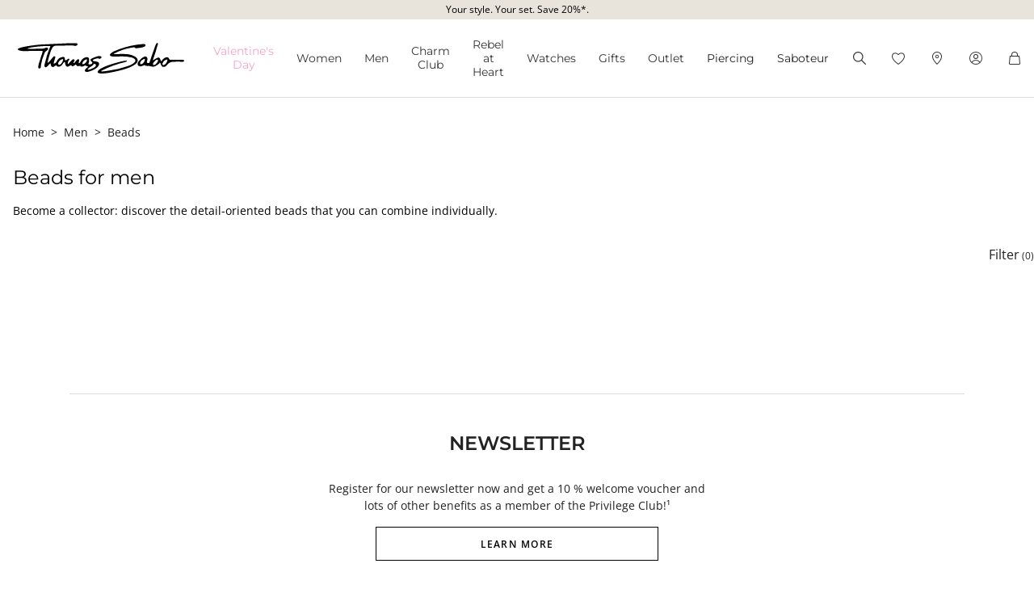

--- FILE ---
content_type: text/html;charset=UTF-8
request_url: https://www.thomassabo.com/EU/en_BE/men/by-category/beads
body_size: 31401
content:












<!DOCTYPE html>
<html lang="en-BE">
<head>
<!--[if gt IE 9]><!-->

<script defer src="https://www.thomassabo.com/on/demandware.static/Sites-TS_EURO-Site/-/en_BE/v1769604182480/js/main.js"></script>
<script defer src="/on/demandware.static/Sites-TS_EURO-Site/-/en_BE/v1769604182480/js/search.js"></script>



<script>
window.affiliateChannelObjects = {"stom":{"channelKey":"stom","maxAge":30},"GDN":{"channelKey":"display","maxAge":30},"Retargeting":{"channelKey":"retargeting","maxAge":30},"Affiliate":{"channelKey":"affi","maxAge":45},"SM":{"channelKey":"sm","maxAge":30},"Newsletter":{"channelKey":"nl","maxAge":30},"PSM":{"channelKey":"soqu","maxAge":30},"WF":{"channelKey":"wf","maxAge":30},"SEA":{"channelKey":"sea","maxAge":30},"PLA":{"channelKey":"pla","maxAge":30},"Google+Target":{"channelKey":"disp","maxAge":30},"Youtube":{"channelKey":"display","maxAge":30},"Affiliate-LS":{"channelKey":"linksh","maxAge":45},"google+target":{"channelKey":"disp","maxAge":30},"Affiliate-ZN":{"channelKey":"zan","maxAge":45},"Gmail":{"channelKey":"gmail","maxAge":30},"Tracdelight":{"channelKey":"tracD","maxAge":45},"App":{"channelKey":"app","maxAge":30},"smt":{"channelKey":"smt","maxAge":15},"gmail":{"channelKey":"gmail","maxAge":30},"app":{"channelKey":"app","maxAge":30},"affiliate":{"channelKey":"affi","maxAge":45},"sm":{"channelKey":"sm","maxAge":30},"psm":{"channelKey":"soqu","maxAge":30},"wf":{"channelKey":"wf","maxAge":30},"sea":{"channelKey":"sea","maxAge":30},"pla":{"channelKey":"pla","maxAge":30},"tracdelight":{"channelKey":"tracD","maxAge":45},"display":{"channelKey":"display","maxAge":30},"gdn":{"channelKey":"display","maxAge":30},"retargeting":{"channelKey":"retargeting","maxAge":30},"newsletter":{"channelKey":"nl","maxAge":30},"youtube":{"channelKey":"display","maxAge":30},"affiliate-ls":{"channelKey":"linksh","maxAge":45},"affiliate-zn":{"channelKey":"zan","maxAge":45}};
window.internalChannelObjects = {"72":{"channelKey":"ol","maxAge":30}};
</script>

<!--<![endif]-->

<meta charset="UTF-8">
<meta http-equiv="x-ua-compatible" content="ie=edge">
<link rel="manifest" href="/on/demandware.static/Sites-TS_EURO-Site/-/default/dw600fd072/manifest.json" crossorigin="anonymous">


<script>
Object.defineProperty(window, 'tsBrandNameShort', {
value: 'TS',
writable: false,
configurable: false,
});
</script>
<!-- Initial data layer -->
<script>
const pageBreadcrumb = "Home>By category>Beads";
window.dataLayer = window.dataLayer || [];
window.dataLayer.push({
event: 'page_meta',
content_group: 'categorylanding' || '',
domain: window.location.hostname,
login_status: 'Logged Out' || '',
page_breadcrumb: pageBreadcrumb,
page_country:'BE' || '',
page_environment: 'Production' || '',
page_language: 'en' || '',
page_location: window.location.href,
page_name: window.location.pathname,
page_title: document.title,
page_type: 'productlisting',
referrer: document.referrer,
traffic_type: 'external' || '',
user_id: '' || '',
user_email: '' || '',
user_email_md5: '' || '',
subscriber_key: '' || '',
});
</script>

<!-- Google Tag Manager -->
<script>(function(w,d,s,l,i){w[l]=w[l]||[];w[l].push({'gtm.start':
new Date().getTime(),event:'gtm.js'});var f=d.getElementsByTagName(s)[0],
j=d.createElement(s),dl=l!='dataLayer'?'&l='+l:'';j.async=true;j.src=
'https://sgtm.thomassabo.com/gtm.js?id='+i+dl;f.parentNode.insertBefore(j,f);
})(window,document,'script','dataLayer','GTM-TNQSD8C');</script>
<!-- End Google Tag Manager -->

<script>function tsAddLoadEvent(e){if(window.addEventListener)window.addEventListener("load",e,!1);else if(window.attachEvent)window.attachEvent("onload",e);else{var n=window.onload;window.onload="function"==typeof n?function(){n(),e()}:e}}document.createElement("picture"),function(e){function n(e){return void 0!==i[e]?i[e]:""}function t(e,n){if(e&&n&&a&&a.eventCategories&&a.eventsByLid){var t="",o=null;return e in a.eventCategories&&n in a.eventsByLid&&(t=a.eventCategories[e],o=a.eventsByLid[n],o.category=t),o}return null}function o(){return void 0===c&&(c=t(n("et_cid"),n("et_lid"))),c}var i={};e.location&&e.location.search&&(i=function(e){if(""===e)return{};for(var n={},t=0;t<e.length;++t){var o=e[t].split("=",2);n[o[0]]=1==o.length?"":decodeURIComponent(o[1].replace(/\+/g," "))}return n}(e.location.search.substr(1).split("&")));var a;try{a=JSON.parse({
  "action": "Resources-LoadTrackingConstant",
  "queryString": "",
  "locale": "en_BE",
  "eventCategories": {
    "2": "newsletter",
    "70": "catalog",
    "71": "cart",
    "72": "olapic"
  },
  "eventsByLid": {
    "1": {
      "label": "EU"
    },
    "23896": {
      "label": "AU"
    },
    "23898": {
      "label": "CA"
    },
    "1264153": {
      "label": "rebel-at-heart-spring-summer"
    },
    "1264165": {
      "label": "glam-and-soul-spring-summer"
    },
    "1264174": {
      "label": "watches-spring-summer"
    },
    "1509828": {
      "label": "charmclub-spring-summer"
    },
    "1582576": {
      "label": "dfb-karma-beads-booklet"
    },
    "1623561": {
      "label": "glam-and-soul-autumn-winter",
      "value": 2014
    },
    "1641229": {
      "label": "charmclub-autumn-winter",
      "value": 2014
    },
    "1750322": {
      "label": "article"
    },
    "1750328": {
      "label": "landingpage",
      "action": "view"
    },
    "1794754": {
      "label": "cart-sent-email"
    }
  }
})}catch(r){}var c;e.ts_tracking={getQueryParam:n,getCampaignObject:o}}(window);</script>
<script>!function(e,n,t,o){var i,a=n.getElementsByTagName(t)[0],r=function(e,o){n.getElementById(o)||(i=n.createElement(t),i.src=e,i.id=o,a.parentNode.insertBefore(i,a))};o.loadJsAfterOnload=function(e,n){function t(){r(e,n)}tsAddLoadEvent(t)}}(window,document,"script",window.apphelper=window.apphelper||{});</script>
<script>
window.initGoogleAPI = () => {
window.googleApiLoaded = true;
if (window.googleApiCallbackQueue) {
window.googleApiCallbackQueue.forEach(callback => callback());
window.googleApiCallbackQueue = [];
}
}
</script>
<link rel="preconnect" href="https://cdn.cquotient.com">
<link rel="dns-prefetch" href="https://cdn.cquotient.com">
<link rel="preconnect" href="https://ui.powerreviews.com">
<link rel="dns-prefetch" href="https://ui.powerreviews.com">
<link rel="preconnect" href="https://www.clarity.ms">
<link rel="dns-prefetch" href="https://www.clarity.ms">

<meta http-equiv="X-UA-Compatible" content="IE=edge">

    
        <title>Beads for men | THOMAS SABO</title>
    
    <meta name="description" content="Beads for bracelets and chains - create your individual men's jewellery with bold designs. Order now from THOMAS SABO!">
    <meta name="keywords" content="Thomas Sabo, jewellery for Ladies and Men, charms, beads">


    <meta name="viewport" content="width=device-width, initial-scale=1.0">

<meta name="msvalidate.01" content="5E7A8F9E556913F6BDEAA25C40EDE345">
<meta name="facebook-domain-verification" content="2r6ws5qxkpw7a78ctgv0e4witd15so">
<meta name="google-site-verification" content="THgAdpxJ5EDm14ZlwxyvAu8KaoBY_Hql3wkQVL8itfM">
<meta name="google-site-verification" content="GqupqF9B8qAwUSXrpVXxRmPvTi8UQn22njF9Cutj3Q0">
<meta name="format-detection" content="telephone=no">




    
        
        
        
            <meta name="robots" content="index,follow">
        
    






<link rel="apple-touch-icon" sizes="48x48" href="/on/demandware.static/Sites-TS_EURO-Site/-/default/dw230bb855/images/touch-icons/icon-48x48.png">
<link rel="apple-touch-icon" sizes="72x72" href="/on/demandware.static/Sites-TS_EURO-Site/-/default/dwa47ccaed/images/touch-icons/icon-72x72.png">
<link rel="apple-touch-icon" sizes="96x96" href="/on/demandware.static/Sites-TS_EURO-Site/-/default/dwd9660c45/images/touch-icons/icon-96x96.png">
<link rel="apple-touch-icon" sizes="144x144" href="/on/demandware.static/Sites-TS_EURO-Site/-/default/dw3cf35d89/images/touch-icons/icon-144x144.png">
<link rel="apple-touch-icon" sizes="192x192" href="/on/demandware.static/Sites-TS_EURO-Site/-/default/dw21727c28/images/touch-icons/icon-192x192.png">
<link rel="apple-touch-icon" href="/on/demandware.static/Sites-TS_EURO-Site/-/default/dwa47ccaed/images/touch-icons/icon-72x72.png">
<link rel="icon" type="image/png" href="/on/demandware.static/Sites-TS_EURO-Site/-/default/dw820d98ec/images/favicon.png">



<link rel="canonical" href="https://www.thomassabo.com/EU/en_BE/men/by-category/beads">



<link rel="alternate" hreflang="de-CH" href="https://www.thomassabo.com/CH/de_CH/herren/nach-kategorie/beads">
<link rel="alternate" hreflang="fr-CH" href="https://www.thomassabo.com/CH/fr_CH/hommes/par-categorie/beads">
<link rel="alternate" hreflang="de-LI" href="https://www.thomassabo.com/CH/de_LI/herren/nach-kategorie/beads">
<link rel="alternate" hreflang="en-DK" href="https://www.thomassabo.com/DK/en_DK/men/by-category/beads">
<link rel="alternate" hreflang="en-GB" href="https://www.thomassabo.com/GB/en_GB/men/by-category/beads">
<link rel="alternate" hreflang="es" href="https://www.thomassabo.com/INT/es/hombres/por-categoria/beads">
<link rel="alternate" hreflang="en" href="https://www.thomassabo.com/INT/en/men/by-category/beads">
<link rel="alternate" hreflang="sv-SE" href="https://www.thomassabo.com/SE/sv_SE/herr/efter-kategori/beads">
<link rel="alternate" hreflang="en-US" href="https://www.thomassabo.com/US/en_US/men/by-category/beads">
<link rel="alternate" hreflang="en-CA" href="https://www.thomassabo.com/CA/en_CA/men/by-category/beads">
<link rel="alternate" hreflang="fr-CA" href="https://www.thomassabo.com/CA/fr_CA/hommes/par-categorie/beads">
<link rel="alternate" hreflang="fr-FR" href="https://www.thomassabo.com/EU/fr_FR/hommes/par-categorie/beads">
<link rel="alternate" hreflang="en-CZ" href="https://www.thomassabo.com/EU/en_CZ/men/by-category/beads">
<link rel="alternate" hreflang="de-DE" href="https://www.thomassabo.com/EU/de_DE/herren/nach-kategorie/beads">
<link rel="alternate" hreflang="en-NL" href="https://www.thomassabo.com/EU/en_NL/men/by-category/beads">
<link rel="alternate" hreflang="de-BE" href="https://www.thomassabo.com/EU/de_BE/herren/nach-kategorie/beads">
<link rel="alternate" hreflang="en-PL" href="https://www.thomassabo.com/EU/en_PL/men/by-category/beads">
<link rel="alternate" hreflang="en-DE" href="https://www.thomassabo.com/EU/en_DE/men/by-category/beads">
<link rel="alternate" hreflang="de-LU" href="https://www.thomassabo.com/EU/de_LU/herren/nach-kategorie/beads">
<link rel="alternate" hreflang="en-PT" href="https://www.thomassabo.com/EU/en_PT/men/by-category/beads">
<link rel="alternate" hreflang="en-BE" href="https://www.thomassabo.com/EU/en_BE/men/by-category/beads">
<link rel="alternate" hreflang="en-FI" href="https://www.thomassabo.com/EU/en_FI/men/by-category/beads">
<link rel="alternate" hreflang="en-GR" href="https://www.thomassabo.com/EU/en_GR/men/by-category/beads">
<link rel="alternate" hreflang="en-IT" href="https://www.thomassabo.com/EU/en_IT/men/by-category/beads">
<link rel="alternate" hreflang="en-AT" href="https://www.thomassabo.com/EU/en_AT/men/by-category/beads">
<link rel="alternate" hreflang="en-SK" href="https://www.thomassabo.com/EU/en_SK/men/by-category/beads">
<link rel="alternate" hreflang="en-IE" href="https://www.thomassabo.com/EU/en_IE/men/by-category/beads">
<link rel="alternate" hreflang="en-EE" href="https://www.thomassabo.com/EU/en_EE/men/by-category/beads">
<link rel="alternate" hreflang="en-LV" href="https://www.thomassabo.com/EU/en_LV/men/by-category/beads">
<link rel="alternate" hreflang="en-LT" href="https://www.thomassabo.com/EU/en_LT/men/by-category/beads">
<link rel="alternate" hreflang="en-HU" href="https://www.thomassabo.com/EU/en_HU/men/by-category/beads">
<link rel="alternate" hreflang="de-AT" href="https://www.thomassabo.com/EU/de_AT/herren/nach-kategorie/beads">
<link rel="alternate" hreflang="es-ES" href="https://www.thomassabo.com/EU/es_ES/hombres/por-categoria/beads">
<link rel="alternate" hreflang="fr-BE" href="https://www.thomassabo.com/EU/fr_BE/hommes/par-categorie/beads">
<link rel="alternate" hreflang="en-SI" href="https://www.thomassabo.com/EU/en_SI/men/by-category/beads">
<link rel="alternate" hreflang="fr-LU" href="https://www.thomassabo.com/EU/fr_LU/hommes/par-categorie/beads">
<link rel="alternate" hreflang="en-NO" href="https://www.thomassabo.com/NO/en_NO/men/by-category/beads">
<link rel="alternate" hreflang="sv-NO" href="https://www.thomassabo.com/NO/sv_NO/herr/efter-kategori/beads">



<style>
.no-js img.lazyload {display: none;} img {-ms-interpolation-mode: bicubic;}
</style>
<link href="/on/demandware.static/Sites-TS_EURO-Site/-/en_BE/v1769604182480/css/scss-style.css" rel="stylesheet">


<link rel="preload" as="style" href="/on/demandware.static/Sites-TS_EURO-Site/-/en_BE/v1769604182480/css/landingpage.css"

onload="this.onload=null;this.rel='stylesheet'">

<noscript>
<link rel="stylesheet" href="/on/demandware.static/Sites-TS_EURO-Site/-/en_BE/v1769604182480/css/landingpage.css"
 />
</noscript>


<link rel="preload" as="style" href="/on/demandware.static/Sites-TS_EURO-Site/-/en_BE/v1769604182480/css/experience/components/ts_assets/banner.css"

onload="this.onload=null;this.rel='stylesheet'">

<noscript>
<link rel="stylesheet" href="/on/demandware.static/Sites-TS_EURO-Site/-/en_BE/v1769604182480/css/experience/components/ts_assets/banner.css"
 />
</noscript>


<link rel="preload" as="style" href="/on/demandware.static/Sites-TS_EURO-Site/-/en_BE/v1769604182480/css/search.css"

onload="this.onload=null;this.rel='stylesheet'">

<noscript>
<link rel="stylesheet" href="/on/demandware.static/Sites-TS_EURO-Site/-/en_BE/v1769604182480/css/search.css"
 />
</noscript>


<link rel="preload" as="style" href="/on/demandware.static/Sites-TS_EURO-Site/-/en_BE/v1769604182480/css/experience/components/ts_assets/flowteaser.css"

onload="this.onload=null;this.rel='stylesheet'">

<noscript>
<link rel="stylesheet" href="/on/demandware.static/Sites-TS_EURO-Site/-/en_BE/v1769604182480/css/experience/components/ts_assets/flowteaser.css"
 />
</noscript>


<link rel="preload" as="style" href="/on/demandware.static/Sites-TS_EURO-Site/-/en_BE/v1769604182480/css/skin/skin.css"

onload="this.onload=null;this.rel='stylesheet'">

<noscript>
<link rel="stylesheet" href="/on/demandware.static/Sites-TS_EURO-Site/-/en_BE/v1769604182480/css/skin/skin.css"
 />
</noscript>




<script type="text/javascript">//<!--
/* <![CDATA[ (head-active_data.js) */
var dw = (window.dw || {});
dw.ac = {
    _analytics: null,
    _events: [],
    _category: "",
    _searchData: "",
    _anact: "",
    _anact_nohit_tag: "",
    _analytics_enabled: "true",
    _timeZone: "Europe/Berlin",
    _capture: function(configs) {
        if (Object.prototype.toString.call(configs) === "[object Array]") {
            configs.forEach(captureObject);
            return;
        }
        dw.ac._events.push(configs);
    },
	capture: function() { 
		dw.ac._capture(arguments);
		// send to CQ as well:
		if (window.CQuotient) {
			window.CQuotient.trackEventsFromAC(arguments);
		}
	},
    EV_PRD_SEARCHHIT: "searchhit",
    EV_PRD_DETAIL: "detail",
    EV_PRD_RECOMMENDATION: "recommendation",
    EV_PRD_SETPRODUCT: "setproduct",
    applyContext: function(context) {
        if (typeof context === "object" && context.hasOwnProperty("category")) {
        	dw.ac._category = context.category;
        }
        if (typeof context === "object" && context.hasOwnProperty("searchData")) {
        	dw.ac._searchData = context.searchData;
        }
    },
    setDWAnalytics: function(analytics) {
        dw.ac._analytics = analytics;
    },
    eventsIsEmpty: function() {
        return 0 == dw.ac._events.length;
    }
};
/* ]]> */
// -->
</script>
<script type="text/javascript">//<!--
/* <![CDATA[ (head-cquotient.js) */
var CQuotient = window.CQuotient = {};
CQuotient.clientId = 'aaqy-TS_EURO';
CQuotient.realm = 'AAQY';
CQuotient.siteId = 'TS_EURO';
CQuotient.instanceType = 'prd';
CQuotient.locale = 'en_BE';
CQuotient.fbPixelId = '__UNKNOWN__';
CQuotient.activities = [];
CQuotient.cqcid='';
CQuotient.cquid='';
CQuotient.cqeid='';
CQuotient.cqlid='';
CQuotient.apiHost='api.cquotient.com';
/* Turn this on to test against Staging Einstein */
/* CQuotient.useTest= true; */
CQuotient.useTest = ('true' === 'false');
CQuotient.initFromCookies = function () {
	var ca = document.cookie.split(';');
	for(var i=0;i < ca.length;i++) {
	  var c = ca[i];
	  while (c.charAt(0)==' ') c = c.substring(1,c.length);
	  if (c.indexOf('cqcid=') == 0) {
		CQuotient.cqcid=c.substring('cqcid='.length,c.length);
	  } else if (c.indexOf('cquid=') == 0) {
		  var value = c.substring('cquid='.length,c.length);
		  if (value) {
		  	var split_value = value.split("|", 3);
		  	if (split_value.length > 0) {
			  CQuotient.cquid=split_value[0];
		  	}
		  	if (split_value.length > 1) {
			  CQuotient.cqeid=split_value[1];
		  	}
		  	if (split_value.length > 2) {
			  CQuotient.cqlid=split_value[2];
		  	}
		  }
	  }
	}
}
CQuotient.getCQCookieId = function () {
	if(window.CQuotient.cqcid == '')
		window.CQuotient.initFromCookies();
	return window.CQuotient.cqcid;
};
CQuotient.getCQUserId = function () {
	if(window.CQuotient.cquid == '')
		window.CQuotient.initFromCookies();
	return window.CQuotient.cquid;
};
CQuotient.getCQHashedEmail = function () {
	if(window.CQuotient.cqeid == '')
		window.CQuotient.initFromCookies();
	return window.CQuotient.cqeid;
};
CQuotient.getCQHashedLogin = function () {
	if(window.CQuotient.cqlid == '')
		window.CQuotient.initFromCookies();
	return window.CQuotient.cqlid;
};
CQuotient.trackEventsFromAC = function (/* Object or Array */ events) {
try {
	if (Object.prototype.toString.call(events) === "[object Array]") {
		events.forEach(_trackASingleCQEvent);
	} else {
		CQuotient._trackASingleCQEvent(events);
	}
} catch(err) {}
};
CQuotient._trackASingleCQEvent = function ( /* Object */ event) {
	if (event && event.id) {
		if (event.type === dw.ac.EV_PRD_DETAIL) {
			CQuotient.trackViewProduct( {id:'', alt_id: event.id, type: 'raw_sku'} );
		} // not handling the other dw.ac.* events currently
	}
};
CQuotient.trackViewProduct = function(/* Object */ cqParamData){
	var cq_params = {};
	cq_params.cookieId = CQuotient.getCQCookieId();
	cq_params.userId = CQuotient.getCQUserId();
	cq_params.emailId = CQuotient.getCQHashedEmail();
	cq_params.loginId = CQuotient.getCQHashedLogin();
	cq_params.product = cqParamData.product;
	cq_params.realm = cqParamData.realm;
	cq_params.siteId = cqParamData.siteId;
	cq_params.instanceType = cqParamData.instanceType;
	cq_params.locale = CQuotient.locale;
	
	if(CQuotient.sendActivity) {
		CQuotient.sendActivity(CQuotient.clientId, 'viewProduct', cq_params);
	} else {
		CQuotient.activities.push({activityType: 'viewProduct', parameters: cq_params});
	}
};
/* ]]> */
// -->
</script>









</head>
<body id="ts-web-body" class="v2 js no-js no-touch pagecontext--CategoryLanding pagecontext-ns--productlisting ts-theme--light">




<div id="tsInstance" data-instance="prod"></div>




    <div
        id="microsoftClarity"
        data-project-id="sb35o76jnh"
    ></div>


<div id="skeleton" data-emoji-msg="Invalid characters have been removed" class="skeleton" style="background-color: #fff;" >
<div class="nojavascript">
<noscript>
Please enable JavaScript to be able to use all features (i.e. order process) of our website. JavaScript can also be disabled by an Ad Blocker. In this case please disable your Ad Blocker for the unrestricted use of our website.
</noscript>
</div>

<a id="top"></a>
<header id="headerbar" class="headerbar" data-cgid="">
    <div class="topsliderwrapper js-topsliderwrapper">
    
        
            
	 


	
    



<style>
:root {
--topslider-bgcolor: #E8E4DB;
--topslider-color: #000000;
--topslider-icon: url(../images/icon/svg/Icon_close.svg);
}
</style>

<div class="grid-container row">


    <!-- dwMarker="content" dwContentID="41b1a63e26ee9ff5339461f99a" -->
    
    <div class="topslider-slide js_topslider_content  ts-pointer "
        data-toggle=""
        data-target="https://www.thomassabo.com/EU/en_BE/special-article-promotion"
        data-href-add-coupon=""
        data-id="2025.07_Spezial_Artikel_Promotion"
        data-name="Your style. Your set. Save 20%*."
        data-position="1">
        <p class="topslider-slide__content mb-0">
            Your style. Your set. Save 20%*.
        </p>
    </div>




</div>
 
	
        
    
</div>



    


<div class="header-wrapper">
    <nav class="navigation--mobile" id="nav-mobile" role="tablist">
        



<div class="nav-inner">







<div class="level level1 js-level" data-cgid="promotion-menu2">
<a id="item-1"
role="tab"
href="https://www.thomassabo.com/EU/en_BE/valentines-day"
class=""
style="color: #f3a5c7;"
>Valentine's Da⁠y</a>
</div>







<div class="level level1 collapsible js-level" data-cgid="jewellery">
<a id="item-2"
role="tab"
data-toggle="collapse"
data-parent="#nav-mobile"
href="#item-2-sub"
aria-expanded="false"
aria-controls="item-2-sub"
class=""
style=""
>Women<span class="collapsible-plus"></span></a>
<div id="item-2-sub"
role="tabpanel"
class="collapse"
aria-labelledby="item-2"
data-parent="#nav-mobile"
>
<div class="collapsible-inner">




<div class="level level2 js-level" data-cgid="jewellery-discover">
<a role="tab"
href="https://www.thomassabo.com/EU/en_BE/collections/thomas-sabo-jewellery"
class=""
style=""
>Discover jewellery</a>
</div>





<div class="level level2 js-level" data-cgid="jewellery-newitems">
<a role="tab"
href="https://www.thomassabo.com/EU/en_BE/inspiration/inspiration/women-new-arrivals"
class=""
style=""
>New Arrivals</a>
</div>





<div class="level level2 js-level" data-cgid="jewellery-topseller">
<a role="tab"
href="/EU/en_BE/jewellery/top-seller"
class=""
style=""
>Top seller</a>
</div>





<div class="level level2 js-level" data-cgid="jewellery-engraving">
<a role="tab"
href="https://www.thomassabo.com/EU/en_BE/engraving/discover-engraving"
class=""
style=""
>Engraving</a>
</div>





<div class="level level2 js-level" data-cgid="jewellery-outlet">
<a role="tab"
href="https://www.thomassabo.com/EU/en_BE/outlet"
class=""
style=""
>Outlet</a>
</div>





<div class="level level2 collapsible js-level" data-cgid="jewellery-categories">
<a id="item-2-6"
role="tab"
data-toggle="collapse"
data-parent="#item-2-sub"
href="#item-2-6-sub"
aria-expanded="false"
aria-controls="item-2-6-sub"
class=""
style=""
>By category<span class="collapsible-plus"></span></a>
<div id="item-2-6-sub" class="collapse" aria-labelledby="item-2-6" data-parent="#item-2-sub">
<div class="collapsible-inner">
<ul class="level level3">


<li class="js-level" data-cgid="jewellery-allitems"><a
href="/EU/en_BE/jewellery/by-category/all-items"
class=""
style="">
All Items

</a>
</li>


<li class="js-level" data-cgid="jewellery-bracelets"><a
href="/EU/en_BE/jewellery/by-category/bracelets"
class=""
style="">
Bracelets

</a>
</li>


<li class="js-level" data-cgid="jewellery-basicbracelets"><a
href="/EU/en_BE/jewellery/by-category/basic-bracelets"
class=""
style="">
Basic Bracelets

</a>
</li>


<li class="js-level" data-cgid="jewellery-tennisbracelet"><a
href="https://www.thomassabo.com/EU/en_BE/jewellery/by-category/bracelets/tennis-bracelets"
class=""
style="">
Tennis Bracelets

</a>
</li>


<li class="js-level" data-cgid="jewellery-bangles"><a
href="/EU/en_BE/jewellery/by-category/bangles"
class=""
style="">
Bangles

</a>
</li>


<li class="js-level" data-cgid="jewellery-rings"><a
href="/EU/en_BE/jewellery/by-category/rings"
class=""
style="">
Rings

</a>
</li>


<li class="js-level" data-cgid="jewellery-necklaces"><a
href="/EU/en_BE/jewellery/by-category/necklaces"
class=""
style="">
Necklaces

</a>
</li>


<li class="js-level" data-cgid="jewellery-basicnecklaces"><a
href="https://www.thomassabo.com/EU/en_BE/jewellery/by-category/fine-chains"
class=""
style="">
Basic Necklaces

</a>
</li>


<li class="js-level" data-cgid="jewellery-pendants"><a
href="/EU/en_BE/jewellery/by-category/pendants"
class=""
style="">
Pendants

</a>
</li>


<li class="js-level" data-cgid="jewellery-pendantnecklaces"><a
href="/EU/en_BE/jewellery/by-category/necklaces-with-pendant"
class=""
style="">
Necklaces with Pendant

</a>
</li>


<li class="js-level" data-cgid="jewellery-collectablecharms"><a
href="https://www.thomassabo.com/EU/en_BE/charm-club/by-category/charms-original"
class=""
style="">
Charms

</a>
</li>


<li class="js-level" data-cgid="jewellery-collectablebracelets"><a
href="https://www.thomassabo.com/EU/en_BE/charm-club/by-category/charm-bracelets-original"
class=""
style="">
Charm Bracelets

</a>
</li>


<li class="js-level" data-cgid="jewellery-collectablenecklaces"><a
href="https://www.thomassabo.com/EU/en_BE/charm-club/by-category/charm-necklaces-original"
class=""
style="">
Charm Necklaces

</a>
</li>


<li class="js-level" data-cgid="jewellery-earrings"><a
href="/EU/en_BE/jewellery/by-category/earrings"
class=""
style="">
Earrings

</a>
</li>


<li class="js-level" data-cgid="jewellery-earstuds"><a
href="/EU/en_BE/jewellery/by-category/ear-studs"
class=""
style="">
Ear Studs

</a>
</li>


<li class="js-level" data-cgid="jewellery-hoopearrings"><a
href="/EU/en_BE/jewellery/by-category/hoop-earrings"
class=""
style="">
Hoop Earrings

</a>
</li>


<li class="js-level" data-cgid="jewellery-earcuffs"><a
href="/EU/en_BE/jewellery/by-category/ear-cuffs"
class=""
style="">
Ear cuffs

</a>
</li>


<li class="js-level" data-cgid="jewellery-watches"><a
href="https://www.thomassabo.com/EU/en_BE/watches/by-gender/ladies-watches"
class=""
style="">
Watches

</a>
</li>


<li class="js-level" data-cgid="jewellery-anklets"><a
href="/EU/en_BE/jewellery/by-category/anklets"
class=""
style="">
Anklets

</a>
</li>


<li class="js-level" data-cgid="jewellery-beads"><a
href="/EU/en_BE/jewellery/by-category/beads"
class=""
style="">
Beads

</a>
</li>


<li class="js-level" data-cgid="jewellery-eyewear"><a
href="https://www.thomassabo.com/EU/en_BE/sunglasses/target-group/for-her"
class=""
style="">
Sunglasses

<span class="flag-container">
<span class="flag flag--sale">SALE</span>
</span>

</a>
</li>


<li class="js-level" data-cgid="jewellery-jewelleryboxes"><a
href="https://www.thomassabo.com/EU/en_BE/inspiration/inspiration/jewellery-boxes-care"
class=""
style="">
Jewellery Boxes &amp; Care

</a>
</li>

</ul>
</div>
</div>
</div>





<div class="level level2 collapsible js-level" data-cgid="jewellery-collections">
<a id="item-2-7"
role="tab"
data-toggle="collapse"
data-parent="#item-2-sub"
href="#item-2-7-sub"
aria-expanded="false"
aria-controls="item-2-7-sub"
class=""
style=""
>By collections<span class="collapsible-plus"></span></a>
<div id="item-2-7-sub" class="collapse" aria-labelledby="item-2-7" data-parent="#item-2-sub">
<div class="collapsible-inner">
<ul class="level level3">


<li class="js-level" data-cgid="jewellery-elyndra"><a
href="https://www.thomassabo.com/EU/en_BE/inspiration/inspiration/elyndra"
class=""
style="">
Elyndra

</a>
</li>


<li class="js-level" data-cgid="jewellery-boldelegance"><a
href="https://www.thomassabo.com/EU/en_BE/inspiration/inspiration/bold-elegance"
class=""
style="">
Bold Elegance

</a>
</li>


<li class="js-level" data-cgid="jewellery-bloomingskies"><a
href="https://www.thomassabo.com/EU/en_BE/inspiration/inspiration/blooming-skies"
class=""
style="">
Blooming Skies

</a>
</li>


<li class="js-level" data-cgid="jewellery-trueromance"><a
href="https://www.thomassabo.com/EU/en_BE/inspiration/inspiration/true-romance"
class=""
style="">
True Romance

</a>
</li>

</ul>
</div>
</div>
</div>





<div class="level level2 collapsible js-level" data-cgid="jewellery-material">
<a id="item-2-8"
role="tab"
data-toggle="collapse"
data-parent="#item-2-sub"
href="#item-2-8-sub"
aria-expanded="false"
aria-controls="item-2-8-sub"
class=""
style=""
>By material<span class="collapsible-plus"></span></a>
<div id="item-2-8-sub" class="collapse" aria-labelledby="item-2-8" data-parent="#item-2-sub">
<div class="collapsible-inner">
<ul class="level level3">


<li class="js-level" data-cgid="jewellery-material-silver"><a
href="/EU/en_BE/jewellery/by-material/sterling-silver"
class=""
style="">
Sterling Silver

</a>
</li>


<li class="js-level" data-cgid="jewellery-material-yellowgold"><a
href="/EU/en_BE/jewellery/by-material/18-carat-gold-plating---sterling-silver"
class=""
style="">
18-carat gold-plating - Sterling Silver

</a>
</li>


<li class="js-level" data-cgid="jewellery-material-rosegold"><a
href="/EU/en_BE/jewellery/by-material/18-carat-rose-gold-plating---sterling-silver"
class=""
style="">
18-carat rose gold plating - Sterling Silver

</a>
</li>

</ul>
</div>
</div>
</div>



</div>
</div>
</div>







<div class="level level1 collapsible js-level" data-cgid="men">
<a id="item-3"
role="tab"
data-toggle="collapse"
data-parent="#nav-mobile"
href="#item-3-sub"
aria-expanded="false"
aria-controls="item-3-sub"
class=""
style=""
>Men<span class="collapsible-plus"></span></a>
<div id="item-3-sub"
role="tabpanel"
class="collapse"
aria-labelledby="item-3"
data-parent="#nav-mobile"
>
<div class="collapsible-inner">




<div class="level level2 js-level" data-cgid="men-discover">
<a role="tab"
href="https://www.thomassabo.com/EU/en_BE/collections/rebel-at-heart"
class=""
style=""
>Discover jewellery</a>
</div>





<div class="level level2 js-level" data-cgid="men-newitems">
<a role="tab"
href="https://www.thomassabo.com/EU/en_BE/inspiration/inspiration/men-new-arrivals"
class=""
style=""
>New Arrivals</a>
</div>





<div class="level level2 js-level" data-cgid="men-topseller">
<a role="tab"
href="/EU/en_BE/men/topseller"
class=""
style=""
>Topseller</a>
</div>





<div class="level level2 js-level" data-cgid="men-engraving">
<a role="tab"
href="https://www.thomassabo.com/EU/en_BE/engraving/discover-engraving"
class=""
style=""
>Engraving</a>
</div>





<div class="level level2 js-level" data-cgid="men-outlet">
<a role="tab"
href="https://www.thomassabo.com/EU/en_BE/outlet?prefn1=target-audience&amp;prefv1=Mens"
class=""
style=""
>Outlet</a>
</div>





<div class="level level2 collapsible js-level" data-cgid="men-categories">
<a id="item-3-6"
role="tab"
data-toggle="collapse"
data-parent="#item-3-sub"
href="#item-3-6-sub"
aria-expanded="false"
aria-controls="item-3-6-sub"
class=""
style=""
>By category<span class="collapsible-plus"></span></a>
<div id="item-3-6-sub" class="collapse" aria-labelledby="item-3-6" data-parent="#item-3-sub">
<div class="collapsible-inner">
<ul class="level level3">


<li class="js-level" data-cgid="men-categories-allitems"><a
href="/EU/en_BE/men/by-category/all-items"
class=""
style="">
All Items

</a>
</li>


<li class="js-level" data-cgid="men-categories-rings"><a
href="/EU/en_BE/men/by-category/rings"
class=""
style="">
Rings

</a>
</li>


<li class="js-level" data-cgid="men-categories-signetrings"><a
href="/EU/en_BE/men/by-category/signet-rings"
class=""
style="">
Signet Rings

</a>
</li>


<li class="js-level" data-cgid="men-categories-bandrings"><a
href="/EU/en_BE/men/by-category/band-rings"
class=""
style="">
Band Rings

</a>
</li>


<li class="js-level" data-cgid="men-categories-bracelets"><a
href="/EU/en_BE/men/by-category/bracelets"
class=""
style="">
Bracelets

</a>
</li>


<li class="js-level" data-cgid="men-categories-basicbracelets"><a
href="/EU/en_BE/men/by-category/basic-bracelets"
class=""
style="">
Basic Bracelets

</a>
</li>


<li class="js-level" data-cgid="men-categories-bangles"><a
href="/EU/en_BE/men/by-category/bangles"
class=""
style="">
Bangles

</a>
</li>


<li class="js-level" data-cgid="men-categories-necklaces"><a
href="/EU/en_BE/men/by-category/necklaces-chains"
class=""
style="">
Necklaces &amp; Chains

</a>
</li>


<li class="js-level" data-cgid="men-categories-basicnecklaces"><a
href="/EU/en_BE/men/by-category/basic-necklaces"
class=""
style="">
Basic Necklaces

</a>
</li>


<li class="js-level" data-cgid="men-categories-pendants"><a
href="/EU/en_BE/men/by-category/pendants"
class=""
style="">
Pendants

</a>
</li>


<li class="js-level" data-cgid="men-categories-pendantnecklaces"><a
href="/EU/en_BE/men/by-category/necklaces-with-pendant"
class=""
style="">
Necklaces with Pendant

</a>
</li>


<li class="js-level" data-cgid="men-categories-watches"><a
href="https://www.thomassabo.com/EU/en_BE/watches/by-gender/mens-watches"
class=""
style="">
Watches

</a>
</li>


<li class="js-level" data-cgid="men-categories-earrings"><a
href="/EU/en_BE/men/by-category/ear-studs-hoops"
class=""
style="">
Ear Studs &amp; Hoops

</a>
</li>


<li class="js-level" data-cgid="men-categories-beads"><a
href="/EU/en_BE/men/by-category/beads"
class=""
style="">
Beads

</a>
</li>


<li class="js-level" data-cgid="men-categories-eyewear"><a
href="https://www.thomassabo.com/EU/en_BE/sunglasses/target-group/for-him"
class=""
style="">
Sunglasses

<span class="flag-container">
<span class="flag flag--sale">SALE</span>
</span>

</a>
</li>


<li class="js-level" data-cgid="men-jewelleryboxes"><a
href="https://www.thomassabo.com/EU/en_BE/inspiration/inspiration/jewellery-boxes-care"
class=""
style="">
Jewellery Boxes &amp; Care

</a>
</li>

</ul>
</div>
</div>
</div>





<div class="level level2 collapsible js-level" data-cgid="men-collections">
<a id="item-3-7"
role="tab"
data-toggle="collapse"
data-parent="#item-3-sub"
href="#item-3-7-sub"
aria-expanded="false"
aria-controls="item-3-7-sub"
class=""
style=""
>By collections<span class="collapsible-plus"></span></a>
<div id="item-3-7-sub" class="collapse" aria-labelledby="item-3-7" data-parent="#item-3-sub">
<div class="collapsible-inner">
<ul class="level level3">


<li class="js-level" data-cgid="men-collections-wildhorses"><a
href="https://www.thomassabo.com/EU/en_BE/inspiration/inspiration/wild-horses"
class=""
style="">
Wild Horses

<span class="flag-container">
<span class="flag flag--new">NEW</span>
</span>

</a>
</li>


<li class="js-level" data-cgid="men-collections-rebelliousglam"><a
href="https://www.thomassabo.com/EU/en_BE/inspiration/inspiration/rebellious-glam"
class=""
style="">
Rebellious Glam

</a>
</li>

</ul>
</div>
</div>
</div>





<div class="level level2 collapsible js-level" data-cgid="men-material">
<a id="item-3-8"
role="tab"
data-toggle="collapse"
data-parent="#item-3-sub"
href="#item-3-8-sub"
aria-expanded="false"
aria-controls="item-3-8-sub"
class=""
style=""
>By material<span class="collapsible-plus"></span></a>
<div id="item-3-8-sub" class="collapse" aria-labelledby="item-3-8" data-parent="#item-3-sub">
<div class="collapsible-inner">
<ul class="level level3">


<li class="js-level" data-cgid="men-material-silver"><a
href="/EU/en_BE/men/by-material/sterling-silver"
class=""
style="">
Sterling Silver

</a>
</li>


<li class="js-level" data-cgid="men-material-yellowgold"><a
href="/EU/en_BE/men/by-material/18-carat-gold-plating---sterling-silver"
class=""
style="">
18-carat gold-plating - Sterling Silver

</a>
</li>

</ul>
</div>
</div>
</div>



</div>
</div>
</div>







<div class="level level1 collapsible js-level" data-cgid="charmclub-menu">
<a id="item-4"
role="tab"
data-toggle="collapse"
data-parent="#nav-mobile"
href="#item-4-sub"
aria-expanded="false"
aria-controls="item-4-sub"
class="charmclub-menu"
style=""
>Charm Club<span class="collapsible-plus"></span></a>
<div id="item-4-sub"
role="tabpanel"
class="collapse"
aria-labelledby="item-4"
data-parent="#nav-mobile"
>
<div class="collapsible-inner">




<div class="level level2 js-level" data-cgid="charmclub">
<a role="tab"
href="https://www.thomassabo.com/EU/en_BE/collections/charm-club"
class="charmclub-menu"
style=""
>Discover Charm Club</a>
</div>





<div class="level level2 js-level" data-cgid="charmclub-newproducts">
<a role="tab"
href="https://www.thomassabo.com/EU/en_BE/inspiration/inspiration/charm-club-new-arrivals"
class=""
style=""
>New Arrivals</a>
</div>





<div class="level level2 js-level" data-cgid="charmclub-topseller">
<a role="tab"
href="/EU/en_BE/charm-club/top-seller"
class=""
style=""
>Top seller</a>
</div>





<div class="level level2 js-level" data-cgid="charmclub-charmista">
<a role="tab"
href="/EU/en_BE/charm-club/collect-save"
class=""
style=""
>Collect &amp; save</a>
</div>





<div class="level level2 js-level" data-cgid="charmclub-engraving">
<a role="tab"
href="https://www.thomassabo.com/EU/en_BE/engraving/discover-engraving?prefn1=productline-exact&amp;prefv1=Charm%20Club&amp;prefn2=productgroup-exact&amp;prefv2=Charms#productlist"
class=""
style=""
>Engraving</a>
</div>





<div class="level level2 js-level" data-cgid="charmclub-outlet">
<a role="tab"
href="https://www.thomassabo.com/EU/en_BE/outlet?prefn1=productline-exact&amp;prefv1=Charm%20Club"
class=""
style=""
>Outlet</a>
</div>





<div class="level level2 collapsible js-level" data-cgid="charmclub-categories">
<a id="item-4-7"
role="tab"
data-toggle="collapse"
data-parent="#item-4-sub"
href="#item-4-7-sub"
aria-expanded="false"
aria-controls="item-4-7-sub"
class=""
style=""
>By category<span class="collapsible-plus"></span></a>
<div id="item-4-7-sub" class="collapse" aria-labelledby="item-4-7" data-parent="#item-4-sub">
<div class="collapsible-inner">
<ul class="level level3">


<li class="js-level" data-cgid="charmclub-categories-allitems"><a
href="/EU/en_BE/charm-club/by-category/all-items"
class=""
style="">
All Items

</a>
</li>


<li class="js-level" data-cgid="charmclub-categories-collectablecharms"><a
href="/EU/en_BE/charm-club/by-category/charms-original"
class=""
style="">
Charms Original

</a>
</li>


<li class="js-level" data-cgid="charmclub-categories-collectablecharms-connect"><a
href="/EU/en_BE/charm-club/by-category/charms-connect"
class=""
style="">
Charms Connect

</a>
</li>


<li class="js-level" data-cgid="charmclub-categories-collectablebracelets"><a
href="/EU/en_BE/charm-club/by-category/charm-bracelets-original"
class=""
style="">
Charm Bracelets Original

</a>
</li>


<li class="js-level" data-cgid="charmclub-categories-collectablebracelets-connect"><a
href="/EU/en_BE/charm-club/by-category/charm-bracelets-connect"
class=""
style="">
Charm Bracelets Connect

</a>
</li>


<li class="js-level" data-cgid="charmclub-categories-collectablenecklaces"><a
href="/EU/en_BE/charm-club/by-category/charm-necklaces-original"
class=""
style="">
Charm Necklaces Original

</a>
</li>


<li class="js-level" data-cgid="charmclub-categories-collectablenecklaces-connect"><a
href="/EU/en_BE/charm-club/by-category/charm-necklaces-connect"
class=""
style="">
Charm Necklaces Connect

</a>
</li>


<li class="js-level" data-cgid="charmclub-categories-accessoires"><a
href="https://www.thomassabo.com/EU/en_BE/inspiration/inspiration/accessories"
class=""
style="">
Accessories

</a>
</li>


<li class="js-level" data-cgid="charmclub-categories-carrier"><a
href="/EU/en_BE/charm-club/by-category/charm-carriers"
class=""
style="">
Charm Carriers

</a>
</li>

</ul>
</div>
</div>
</div>





<div class="level level2 collapsible js-level" data-cgid="charmclub-collaborations">
<a id="item-4-8"
role="tab"
data-toggle="collapse"
data-parent="#item-4-sub"
href="#item-4-8-sub"
aria-expanded="false"
aria-controls="item-4-8-sub"
class=""
style=""
>Collaborations<span class="collapsible-plus"></span></a>
<div id="item-4-8-sub" class="collapse" aria-labelledby="item-4-8" data-parent="#item-4-sub">
<div class="collapsible-inner">
<ul class="level level3">


<li class="js-level" data-cgid="charmclub-collaborations-haribo"><a
href="https://www.thomassabo.com/EU/en_BE/haribo/by-category/charms"
class=""
style="">
Haribo

</a>
</li>


<li class="js-level" data-cgid="charmclub-collaborations-smiley"><a
href="https://www.thomassabo.com/EU/en_BE/inspiration/inspiration/smileyworld%C2%AE"
class=""
style="">
SmileyWorld&reg;

</a>
</li>


<li class="js-level" data-cgid="charmclub-collaborations-peanuts"><a
href="https://www.thomassabo.com/EU/en_BE/inspiration/inspiration/peanuts"
class=""
style="">
Peanuts&trade;

</a>
</li>

</ul>
</div>
</div>
</div>





<div class="level level2 collapsible js-level" data-cgid="charmclub-getinspired">
<a id="item-4-9"
role="tab"
data-toggle="collapse"
data-parent="#item-4-sub"
href="#item-4-9-sub"
aria-expanded="false"
aria-controls="item-4-9-sub"
class=""
style=""
>By topic<span class="collapsible-plus"></span></a>
<div id="item-4-9-sub" class="collapse" aria-labelledby="item-4-9" data-parent="#item-4-sub">
<div class="collapsible-inner">
<ul class="level level3">


<li class="js-level" data-cgid="charmclub-getinspired-zodiacsignsbirthstones"><a
href="/EU/en_BE/charm-club/by-topic/star-signs-birthstones"
class=""
style="">
Star Signs &amp; Birthstones

</a>
</li>


<li class="js-level" data-cgid="charmclub-getinspired-goodluck"><a
href="/EU/en_BE/charm-club/by-topic/good-luck-charms"
class=""
style="">
Good Luck Charms

</a>
</li>


<li class="js-level" data-cgid="charmclub-getinspired-charmingletters"><a
href="/EU/en_BE/charm-club/by-topic/letters"
class=""
style="">
Letters

</a>
</li>


<li class="js-level" data-cgid="charmclub-getinspired-numbers"><a
href="/EU/en_BE/charm-club/by-topic/numbers"
class=""
style="">
Numbers

</a>
</li>


<li class="js-level" data-cgid="charmclub-getinspired-lovefriendship"><a
href="/EU/en_BE/charm-club/by-topic/love"
class=""
style="">
Love

</a>
</li>


<li class="js-level" data-cgid="charmclub-getinspired-animals"><a
href="/EU/en_BE/charm-club/by-topic/animals"
class=""
style="">
Animals

</a>
</li>


<li class="js-level" data-cgid="charmclub-getinspired-countrycity"><a
href="/EU/en_BE/charm-club/by-topic/travel-countries"
class=""
style="">
Travel &amp; Countries

</a>
</li>


<li class="js-level" data-cgid="charmclub-getinspired-familyfriends"><a
href="/EU/en_BE/charm-club/by-topic/family-friends"
class=""
style="">
Family &amp; Friends

</a>
</li>

</ul>
</div>
</div>
</div>





<div class="level level2 collapsible js-level" data-cgid="charmclub-material">
<a id="item-4-10"
role="tab"
data-toggle="collapse"
data-parent="#item-4-sub"
href="#item-4-10-sub"
aria-expanded="false"
aria-controls="item-4-10-sub"
class=""
style=""
>By material<span class="collapsible-plus"></span></a>
<div id="item-4-10-sub" class="collapse" aria-labelledby="item-4-10" data-parent="#item-4-sub">
<div class="collapsible-inner">
<ul class="level level3">


<li class="js-level" data-cgid="charmclub-material-silver"><a
href="/EU/en_BE/charm-club/by-material/sterling-silver"
class=""
style="">
Sterling Silver

</a>
</li>


<li class="js-level" data-cgid="charmclub-material-yellowgold"><a
href="/EU/en_BE/charm-club/by-material/18-carat-gold-plating---sterling-silver"
class=""
style="">
18-carat gold-plating - Sterling Silver

</a>
</li>

</ul>
</div>
</div>
</div>



</div>
</div>
</div>







<div class="level level1 collapsible js-level" data-cgid="rebelatheart-menu">
<a id="item-5"
role="tab"
data-toggle="collapse"
data-parent="#nav-mobile"
href="#item-5-sub"
aria-expanded="false"
aria-controls="item-5-sub"
class=""
style=""
>Rebel at Heart<span class="collapsible-plus"></span></a>
<div id="item-5-sub"
role="tabpanel"
class="collapse"
aria-labelledby="item-5"
data-parent="#nav-mobile"
>
<div class="collapsible-inner">




<div class="level level2 js-level" data-cgid="rebelatheart">
<a role="tab"
href="https://www.thomassabo.com/EU/en_BE/collections/rebel-at-heart"
class=""
style=""
>Discover Rebel at heart</a>
</div>





<div class="level level2 js-level" data-cgid="rebelatheart-newitems">
<a role="tab"
href="https://www.thomassabo.com/EU/en_BE/inspiration/inspiration/men-new-arrivals"
class=""
style=""
>New Arrivals</a>
</div>





<div class="level level2 js-level" data-cgid="rebelatheart-topseller">
<a role="tab"
href="https://www.thomassabo.com/EU/en_BE/men/topseller"
class=""
style=""
>Topseller</a>
</div>





<div class="level level2 js-level" data-cgid="rebelatheart-engraving">
<a role="tab"
href="https://www.thomassabo.com/EU/en_BE/engraving/discover-engraving"
class=""
style=""
>Engraving</a>
</div>





<div class="level level2 js-level" data-cgid="rebelatheart-outlet">
<a role="tab"
href="https://www.thomassabo.com/EU/en_BE/outlet?prefn1=target-audience&amp;prefv1=Mens"
class=""
style=""
>Outlet</a>
</div>





<div class="level level2 collapsible js-level" data-cgid="rebelatheart-categories">
<a id="item-5-6"
role="tab"
data-toggle="collapse"
data-parent="#item-5-sub"
href="#item-5-6-sub"
aria-expanded="false"
aria-controls="item-5-6-sub"
class=""
style=""
>By category<span class="collapsible-plus"></span></a>
<div id="item-5-6-sub" class="collapse" aria-labelledby="item-5-6" data-parent="#item-5-sub">
<div class="collapsible-inner">
<ul class="level level3">


<li class="js-level" data-cgid="rebelatheart-categories-allitems"><a
href="/EU/en_BE/rebel-at-heart/by-category/all-items"
class=""
style="">
All Items

</a>
</li>


<li class="js-level" data-cgid="rebelatheart-categories-rings"><a
href="/EU/en_BE/rebel-at-heart/by-category/rings"
class=""
style="">
Rings

</a>
</li>


<li class="js-level" data-cgid="rebelatheart-categories-signetrings"><a
href="https://www.thomassabo.com/EU/en_BE/men/by-category/signet-rings"
class=""
style="">
Signet Rings

</a>
</li>


<li class="js-level" data-cgid="rebelatheart-categories-bandrings"><a
href="https://www.thomassabo.com/EU/en_BE/men/by-category/band-rings"
class=""
style="">
Band Rings

</a>
</li>


<li class="js-level" data-cgid="rebelatheart-categories-bracelets"><a
href="/EU/en_BE/rebel-at-heart/by-category/bracelets"
class=""
style="">
Bracelets

</a>
</li>


<li class="js-level" data-cgid="rebelatheart-categories-basicbracelets"><a
href="https://www.thomassabo.com/EU/en_BE/men/by-category/basic-bracelets"
class=""
style="">
Basic Bracelets

</a>
</li>


<li class="js-level" data-cgid="rebelatheart-categories-bangles"><a
href="/EU/en_BE/rebel-at-heart/by-category/bangles"
class=""
style="">
Bangles

</a>
</li>


<li class="js-level" data-cgid="rebelatheart-categories-necklaces"><a
href="/EU/en_BE/rebel-at-heart/by-category/necklaces-chains"
class=""
style="">
Necklaces &amp; chains

</a>
</li>


<li class="js-level" data-cgid="rebelatheart-categories-basicnecklaces"><a
href="https://www.thomassabo.com/EU/en_BE/men/by-category/basic-necklaces"
class=""
style="">
Basic Necklaces

</a>
</li>


<li class="js-level" data-cgid="rebelatheart-categories-pendants"><a
href="/EU/en_BE/rebel-at-heart/by-category/pendants"
class=""
style="">
Pendants

</a>
</li>


<li class="js-level" data-cgid="rebelatheart-pendantnecklaces"><a
href="https://www.thomassabo.com/EU/en_BE/men/by-category/necklaces-with-pendant"
class=""
style="">
Necklaces with Pendant

</a>
</li>


<li class="js-level" data-cgid="rebelatheart-categories-earrings"><a
href="/EU/en_BE/rebel-at-heart/by-category/ear-studs-hoops"
class=""
style="">
Ear Studs &amp; Hoops

</a>
</li>


<li class="js-level" data-cgid="rebelatheart-categories-watches"><a
href="https://www.thomassabo.com/EU/en_BE/watches/by-gender/mens-watches"
class=""
style="">
Watches

</a>
</li>


<li class="js-level" data-cgid="rebelatheart-categories-eyewear"><a
href="https://www.thomassabo.com/EU/en_BE/sunglasses/target-group/for-him"
class=""
style="">
Sunglasses

</a>
</li>


<li class="js-level" data-cgid="rebelatheart-categories-beads"><a
href="/EU/en_BE/rebel-at-heart/by-category/beads"
class=""
style="">
Beads

</a>
</li>


<li class="js-level" data-cgid="rebelatheart-jewelleryboxes"><a
href="https://www.thomassabo.com/EU/en_BE/inspiration/inspiration/jewellery-boxes-care"
class=""
style="">
Jewellery Boxes &amp; Care

</a>
</li>

</ul>
</div>
</div>
</div>





<div class="level level2 collapsible js-level" data-cgid="rebelatheart-collections">
<a id="item-5-7"
role="tab"
data-toggle="collapse"
data-parent="#item-5-sub"
href="#item-5-7-sub"
aria-expanded="false"
aria-controls="item-5-7-sub"
class=""
style=""
>By collections<span class="collapsible-plus"></span></a>
<div id="item-5-7-sub" class="collapse" aria-labelledby="item-5-7" data-parent="#item-5-sub">
<div class="collapsible-inner">
<ul class="level level3">


<li class="js-level" data-cgid="rebelatheart-collections-wildhorses"><a
href="https://www.thomassabo.com/EU/en_BE/inspiration/inspiration/wild-horses"
class=""
style="">
Wild Horses

<span class="flag-container">
<span class="flag flag--new">NEW</span>
</span>

</a>
</li>


<li class="js-level" data-cgid="rebelatheart-collections-rebelliousglam"><a
href="https://www.thomassabo.com/EU/en_BE/inspiration/inspiration/rebellious-glam"
class=""
style="">
Rebellious Glam

</a>
</li>

</ul>
</div>
</div>
</div>





<div class="level level2 collapsible js-level" data-cgid="rebelatheart-material">
<a id="item-5-8"
role="tab"
data-toggle="collapse"
data-parent="#item-5-sub"
href="#item-5-8-sub"
aria-expanded="false"
aria-controls="item-5-8-sub"
class=""
style=""
>By material<span class="collapsible-plus"></span></a>
<div id="item-5-8-sub" class="collapse" aria-labelledby="item-5-8" data-parent="#item-5-sub">
<div class="collapsible-inner">
<ul class="level level3">


<li class="js-level" data-cgid="rebelatheart-material-silver"><a
href="https://www.thomassabo.com/EU/en_BE/men/by-material/sterling-silver"
class=""
style="">
Sterling Silver

</a>
</li>


<li class="js-level" data-cgid="rebelatheart-material-yellowgold"><a
href="https://www.thomassabo.com/EU/en_BE/men/by-material/18-carat-gold-plating---sterling-silver"
class=""
style="">
18-carat gold-plating - Sterling Silver

</a>
</li>

</ul>
</div>
</div>
</div>



</div>
</div>
</div>







<div class="level level1 collapsible js-level" data-cgid="watches-menu">
<a id="item-6"
role="tab"
data-toggle="collapse"
data-parent="#nav-mobile"
href="#item-6-sub"
aria-expanded="false"
aria-controls="item-6-sub"
class=""
style=""
>Watches<span class="collapsible-plus"></span></a>
<div id="item-6-sub"
role="tabpanel"
class="collapse"
aria-labelledby="item-6"
data-parent="#nav-mobile"
>
<div class="collapsible-inner">




<div class="level level2 js-level" data-cgid="watches">
<a role="tab"
href="https://www.thomassabo.com/EU/en_BE/collections/watches"
class=""
style=""
>Discover watches</a>
</div>





<div class="level level2 js-level" data-cgid="watches-newitems">
<a role="tab"
href="https://www.thomassabo.com/EU/en_BE/inspiration/inspiration/all-new-arrivals?prefn1=productgroup-exact&amp;prefv1=Watches"
class=""
style=""
>Watches New Arrivals</a>
</div>





<div class="level level2 js-level" data-cgid="watches-topseller">
<a role="tab"
href="/EU/en_BE/watches/top-seller"
class=""
style=""
>Top seller</a>
</div>





<div class="level level2 collapsible js-level" data-cgid="watches-targetgroup">
<a id="item-6-4"
role="tab"
data-toggle="collapse"
data-parent="#item-6-sub"
href="#item-6-4-sub"
aria-expanded="false"
aria-controls="item-6-4-sub"
class=""
style=""
>By gender<span class="collapsible-plus"></span></a>
<div id="item-6-4-sub" class="collapse" aria-labelledby="item-6-4" data-parent="#item-6-sub">
<div class="collapsible-inner">
<ul class="level level3">


<li class="js-level" data-cgid="watches-targetgroup-women"><a
href="/EU/en_BE/watches/by-gender/ladies-watches"
class=""
style="">
Ladies' watches

</a>
</li>


<li class="js-level" data-cgid="watches-targetgroup-men"><a
href="/EU/en_BE/watches/by-gender/mens-watches"
class=""
style="">
Men's watches

</a>
</li>

</ul>
</div>
</div>
</div>





<div class="level level2 collapsible js-level" data-cgid="watches-colour">
<a id="item-6-5"
role="tab"
data-toggle="collapse"
data-parent="#item-6-sub"
href="#item-6-5-sub"
aria-expanded="false"
aria-controls="item-6-5-sub"
class=""
style=""
>By colour<span class="collapsible-plus"></span></a>
<div id="item-6-5-sub" class="collapse" aria-labelledby="item-6-5" data-parent="#item-6-sub">
<div class="collapsible-inner">
<ul class="level level3">


<li class="js-level" data-cgid="watches-colour-silverblack"><a
href="/EU/en_BE/watches/by-colour/silver-black"
class=""
style="">
Silver / Black

</a>
</li>


<li class="js-level" data-cgid="watches-colour-goldrose"><a
href="/EU/en_BE/watches/by-colour/gold-rose-gold"
class=""
style="">
Gold / Rose gold

</a>
</li>

</ul>
</div>
</div>
</div>





<div class="level level2 collapsible js-level" data-cgid="watches-categories">
<a id="item-6-6"
role="tab"
data-toggle="collapse"
data-parent="#item-6-sub"
href="#item-6-6-sub"
aria-expanded="false"
aria-controls="item-6-6-sub"
class=""
style=""
>By category<span class="collapsible-plus"></span></a>
<div id="item-6-6-sub" class="collapse" aria-labelledby="item-6-6" data-parent="#item-6-sub">
<div class="collapsible-inner">
<ul class="level level3">


<li class="js-level" data-cgid="watches-categories-chronographs"><a
href="/EU/en_BE/watches/by-category/chronographs"
class=""
style="">
Chronographs

</a>
</li>


<li class="js-level" data-cgid="watches-categories-automatic"><a
href="/EU/en_BE/watches/by-category/automatic-watches"
class=""
style="">
Automatic Watches

</a>
</li>


<li class="js-level" data-cgid="watches-categories-storage"><a
href="/EU/en_BE/watches/by-category/storage"
class=""
style="">
Storage

</a>
</li>

</ul>
</div>
</div>
</div>



</div>
</div>
</div>







<div class="level level1 collapsible js-level" data-cgid="gifts">
<a id="item-7"
role="tab"
data-toggle="collapse"
data-parent="#nav-mobile"
href="#item-7-sub"
aria-expanded="false"
aria-controls="item-7-sub"
class=""
style=""
>Gifts<span class="collapsible-plus"></span></a>
<div id="item-7-sub"
role="tabpanel"
class="collapse"
aria-labelledby="item-7"
data-parent="#nav-mobile"
>
<div class="collapsible-inner">




<div class="level level2 js-level" data-cgid="gifts-discover">
<a role="tab"
href="https://www.thomassabo.com/EU/en_BE/gifts"
class=""
style=""
>Discover gifts</a>
</div>





<div class="level level2 collapsible js-level" data-cgid="gifts-highlights">
<a id="item-7-2"
role="tab"
data-toggle="collapse"
data-parent="#item-7-sub"
href="#item-7-2-sub"
aria-expanded="false"
aria-controls="item-7-2-sub"
class=""
style=""
>Gift recommendations<span class="collapsible-plus"></span></a>
<div id="item-7-2-sub" class="collapse" aria-labelledby="item-7-2" data-parent="#item-7-sub">
<div class="collapsible-inner">
<ul class="level level3">


<li class="js-level" data-cgid="gifts-highlights-engraving"><a
href="https://www.thomassabo.com/EU/en_BE/engraving/discover-engraving"
class=""
style="">
Engravable jewellery

</a>
</li>


<li class="js-level" data-cgid="gifts-highlights-hearts"><a
href="https://www.thomassabo.com/EU/en_BE/inspiration/inspiration/hearts"
class=""
style="">
Jewellery from the heart

</a>
</li>


<li class="js-level" data-cgid="gifts-highlights-sparkling"><a
href="https://www.thomassabo.com/EU/en_BE/inspiration/inspiration/sparkling-jewellery"
class=""
style="">
Sparkling jewellery

</a>
</li>


<li class="js-level" data-cgid="gifts-highlights-pearls"><a
href="https://www.thomassabo.com/EU/en_BE/inspiration/inspiration/pearls"
class=""
style="">
Pearls

</a>
</li>


<li class="js-level" data-cgid="gifts-highlights-exclusive"><a
href="https://www.thomassabo.com/EU/en_BE/exclusive---sold-by-ts-only"
class=""
style="">
Exclusive - Sold by TS only

</a>
</li>


<li class="js-level" data-cgid="gifts-highlights-jewelleryboxes"><a
href="https://www.thomassabo.com/EU/en_BE/inspiration/inspiration/jewellery-boxes-care"
class=""
style="">
Jewellery boxes

</a>
</li>

</ul>
</div>
</div>
</div>





<div class="level level2 collapsible js-level" data-cgid="gifts-targetgroup">
<a id="item-7-3"
role="tab"
data-toggle="collapse"
data-parent="#item-7-sub"
href="#item-7-3-sub"
aria-expanded="false"
aria-controls="item-7-3-sub"
class=""
style=""
>By target group<span class="collapsible-plus"></span></a>
<div id="item-7-3-sub" class="collapse" aria-labelledby="item-7-3" data-parent="#item-7-sub">
<div class="collapsible-inner">
<ul class="level level3">


<li class="js-level" data-cgid="gifts-targetgroup-women"><a
href="/EU/en_BE/gifts/by-target-group/gifts-for-her"
class=""
style="">
Gifts for her

</a>
</li>


<li class="js-level" data-cgid="gifts-targetgroup-men"><a
href="/EU/en_BE/gifts/by-target-group/gifts-for-him"
class=""
style="">
Gifts for him

</a>
</li>

</ul>
</div>
</div>
</div>





<div class="level level2 collapsible js-level" data-cgid="gifts-topics">
<a id="item-7-4"
role="tab"
data-toggle="collapse"
data-parent="#item-7-sub"
href="#item-7-4-sub"
aria-expanded="false"
aria-controls="item-7-4-sub"
class=""
style=""
>By theme<span class="collapsible-plus"></span></a>
<div id="item-7-4-sub" class="collapse" aria-labelledby="item-7-4" data-parent="#item-7-sub">
<div class="collapsible-inner">
<ul class="level level3">


<li class="js-level" data-cgid="gifts-topics-promotion1"><a
href="https://www.thomassabo.com/EU/en_BE/valentines-day"
class=""
style="color: #f3a5c7;">
Valentine's Day

</a>
</li>


<li class="js-level" data-cgid="gifts-topics-wedding"><a
href="https://www.thomassabo.com/EU/en_BE/wedding"
class=""
style="">
Wedding

</a>
</li>


<li class="js-level" data-cgid="gifts-topics-love"><a
href="https://www.thomassabo.com/EU/en_BE/charm-club/by-topic/as-we-love"
class=""
style="">
Love

</a>
</li>


<li class="js-level" data-cgid="gifts-topics-friendship"><a
href="https://www.thomassabo.com/EU/en_BE/inspiration/inspiration/best-friends"
class=""
style="">
Friendship

</a>
</li>


<li class="js-level" data-cgid="gifts-topics-zodiacs"><a
href="https://www.thomassabo.com/EU/en_BE/charm-club/by-topic/star-signs-birthstones"
class=""
style="">
Zodiac Signs &amp; Birthstones

</a>
</li>


<li class="js-level" data-cgid="gifts-topics-letters"><a
href="https://www.thomassabo.com/EU/en_BE/charm-club/by-topic/letters"
class=""
style="">
Letters

</a>
</li>


<li class="js-level" data-cgid="gifts-topics-numbers"><a
href="https://www.thomassabo.com/EU/en_BE/charm-club/by-topic/numbers"
class=""
style="">
Numbers

</a>
</li>


<li class="js-level" data-cgid="gifts-topics-animals"><a
href="https://www.thomassabo.com/EU/en_BE/charm-club/by-topic/animals"
class=""
style="">
Animals

</a>
</li>

</ul>
</div>
</div>
</div>





<div class="level level2 collapsible js-level" data-cgid="gifts-price">
<a id="item-7-5"
role="tab"
data-toggle="collapse"
data-parent="#item-7-sub"
href="#item-7-5-sub"
aria-expanded="false"
aria-controls="item-7-5-sub"
class=""
style=""
>By price<span class="collapsible-plus"></span></a>
<div id="item-7-5-sub" class="collapse" aria-labelledby="item-7-5" data-parent="#item-7-sub">
<div class="collapsible-inner">
<ul class="level level3">


<li class="js-level" data-cgid="gifts-price-under100EUR"><a
href="/EU/en_BE/gifts/by-price/under-100-eur"
class=""
style="">
Under 100 EUR

</a>
</li>


<li class="js-level" data-cgid="gifts-price-under150EUR"><a
href="/EU/en_BE/gifts/by-price/under-150-eur"
class=""
style="">
Under 150 EUR

</a>
</li>


<li class="js-level" data-cgid="gifts-price-under300EUR"><a
href="/EU/en_BE/gifts/by-price/under-300-eur"
class=""
style="">
Under 300 EUR

</a>
</li>


<li class="js-level" data-cgid="gifts-price-under500EUR"><a
href="/EU/en_BE/gifts/by-price/under-500-eur"
class=""
style="">
Under 500 EUR

</a>
</li>

</ul>
</div>
</div>
</div>



</div>
</div>
</div>







<div class="level level1 js-level" data-cgid="outlet">
<a id="item-8"
role="tab"
href="/EU/en_BE/outlet"
class=""
style=""
>Outlet</a>
</div>







<div class="level level1 collapsible js-level" data-cgid="piercing">
<a id="item-9"
role="tab"
data-toggle="collapse"
data-parent="#nav-mobile"
href="#item-9-sub"
aria-expanded="false"
aria-controls="item-9-sub"
class="sbtr-link"
style=""
>Piercing<span class="collapsible-plus"></span></a>
<div id="item-9-sub"
role="tabpanel"
class="collapse"
aria-labelledby="item-9"
data-parent="#nav-mobile"
>
<div class="collapsible-inner">






<ul class="level level2 tilelist">

<li class="js-level" data-cgid="collection-piercing">
<a
href="https://www.saboteur.world/default/go?target=Search-Show&amp;cgid=piercings-shopbystyle-allpiercings&amp;utm_campaign=main_menu_piercing&amp;utm_medium=referral&amp;utm_source=ts_website"
class=" media-link-blank"
style=""
target="_blank"
>
<span class="media-label">Fine Piercing by SABOTEUR

<svg version="1.1" xmlns="http://www.w3.org/2000/svg" xmlns:xlink="http://www.w3.org/1999/xlink" viewBox="0 0 24 24" xml:space="preserve"><path d="M5,3C3.9,3,3,3.9,3,5v14c0,1.1,0.9,2,2,2h14c1.1,0,2-0.9,2-2v-6l-2-2v8H5V5h8l-2-2H5z M14,3l2.7,2.7l-7.5,7.5l1.7,1.7 l7.5-7.5L21,10V3H14z" class="fill-color"/></svg>

</span>
<img src="data:image/svg+xml,%3Csvg%20width%3D'160'%20height%3D'90'%20xmlns%3D'http%3A%2F%2Fwww.w3.org%2F2000%2Fsvg'%3E%3Crect%20width%3D'160'%20height%3D'90'%20fill%3D'none'%20%2F%3E%3C%2Fsvg%3E"
data-srcset="https://www.thomassabo.com/dw/image/v2/AAQY_PRD/on/demandware.static/-/Sites-site-catalog-variationgroups/default/dwd3f168f5/Flyouts_Kollektion/finepiercing_flyout_mobile.jpg?sw=1080&amp;sfrm=jpg&amp;fmt=webp 1080w, https://www.thomassabo.com/dw/image/v2/AAQY_PRD/on/demandware.static/-/Sites-site-catalog-variationgroups/default/dwd3f168f5/Flyouts_Kollektion/finepiercing_flyout_mobile.jpg?sw=720&amp;sfrm=jpg&amp;fmt=webp 720w, https://www.thomassabo.com/dw/image/v2/AAQY_PRD/on/demandware.static/-/Sites-site-catalog-variationgroups/default/dwd3f168f5/Flyouts_Kollektion/finepiercing_flyout_mobile.jpg?sw=360&amp;sfrm=jpg&amp;fmt=webp 360w"
alt="Fine Piercing by SABOTEUR"
class="lazyload"
style="aspect-ratio: 16/9;"
>
</a>
</li>



</ul>

</div>
</div>
</div>







<div class="level level1 collapsible js-level" data-cgid="saboteur">
<a id="item-10"
role="tab"
data-toggle="collapse"
data-parent="#nav-mobile"
href="#item-10-sub"
aria-expanded="false"
aria-controls="item-10-sub"
class="sbtr-link"
style=""
>Saboteur<span class="collapsible-plus"></span></a>
<div id="item-10-sub"
role="tabpanel"
class="collapse"
aria-labelledby="item-10"
data-parent="#nav-mobile"
>
<div class="collapsible-inner">






<ul class="level level2 tilelist">

<li class="js-level" data-cgid="collection-saboteur">
<a
href="https://www.saboteur.world/SABOTEUR/default/home?utm_campaign=main_menu_picture&amp;utm_medium=referral&amp;utm_source=ts_website"
class=" media-link-blank"
style=""
target="_blank"
>
<span class="media-label">Saboteur

<svg version="1.1" xmlns="http://www.w3.org/2000/svg" xmlns:xlink="http://www.w3.org/1999/xlink" viewBox="0 0 24 24" xml:space="preserve"><path d="M5,3C3.9,3,3,3.9,3,5v14c0,1.1,0.9,2,2,2h14c1.1,0,2-0.9,2-2v-6l-2-2v8H5V5h8l-2-2H5z M14,3l2.7,2.7l-7.5,7.5l1.7,1.7 l7.5-7.5L21,10V3H14z" class="fill-color"/></svg>

</span>
<img src="data:image/svg+xml,%3Csvg%20width%3D'160'%20height%3D'90'%20xmlns%3D'http%3A%2F%2Fwww.w3.org%2F2000%2Fsvg'%3E%3Crect%20width%3D'160'%20height%3D'90'%20fill%3D'none'%20%2F%3E%3C%2Fsvg%3E"
data-srcset="https://www.thomassabo.com/dw/image/v2/AAQY_PRD/on/demandware.static/-/Sites-site-catalog-variationgroups/default/dw1fec754d/Flyouts_Kollektion/saboteur_flyout_mobile.jpg?sw=1080&amp;sfrm=jpg&amp;fmt=webp 1080w, https://www.thomassabo.com/dw/image/v2/AAQY_PRD/on/demandware.static/-/Sites-site-catalog-variationgroups/default/dw1fec754d/Flyouts_Kollektion/saboteur_flyout_mobile.jpg?sw=720&amp;sfrm=jpg&amp;fmt=webp 720w, https://www.thomassabo.com/dw/image/v2/AAQY_PRD/on/demandware.static/-/Sites-site-catalog-variationgroups/default/dw1fec754d/Flyouts_Kollektion/saboteur_flyout_mobile.jpg?sw=360&amp;sfrm=jpg&amp;fmt=webp 360w"
alt="Saboteur"
class="lazyload"
style="aspect-ratio: 16/9;"
>
</a>
</li>



</ul>

</div>
</div>
</div>







<div class="level level1 js-level" data-cgid="privilegeclub">
<a id="item-11"
role="tab"
href="/EU/en_BE/privilege-club"
class=""
style=""
>Privilege Club</a>
</div>







<div class="level level1 js-level" data-cgid="storefinder">
<a id="item-12"
role="tab"
href="https://www.thomassabo.com/EU/en_BE/storefinder"
class=""
style=""
>Store Finder</a>
</div>







<!-- aid: mobile-menu-xtras -->

<div class="content-asset aid_mobile-menu-xtras"><!-- dwMarker="content" dwContentID="d47e969481105bce9d449a5e0a" -->
<style>
/* NOTE: id selectors are necessary to overrule existing css */

#headerbar .navigation--mobile .nav-inner {
    display: flex;
    flex-direction: column;
    height: 100%;
}

#headerbar .navigation--mobile [data-cgid=saboteur] ~ div {
    border-bottom: 0;
}

#headerbar .navigation--mobile [data-cgid=saboteur] + div {
    margin-top: auto;
}

#headerbar .navigation--mobile [data-cgid=saboteur] ~ [data-cgid] a,
#headerbar .navigation--mobile [data-cgid=saboteur] ~ [data-cgid] a {
    padding-left: 48px;
    background-repeat: no-repeat;
    background-position: 16px center;
    background-size: 16px;
}

#headerbar .navigation--mobile [data-cgid=privilegeclub] a {
    background-image: url('https://www.thomassabo.com/on/demandware.static/-/Library-Sites-global/default/dw8e710861/layout/privilegeclub.svg');
}

#headerbar .navigation--mobile [data-cgid=storefinder] a {
    background-image: url('https://www.thomassabo.com/on/demandware.static/-/Library-Sites-global/default/dw2adf0fdc/layout/storefinder.svg');
}

/* FIXME workaround to hide desktop menu item, because BM property is not working */
#headerbar .navigation--desktop [data-cgid=storefinder],
#headerbar .navigation--desktop [data-cgid=privilegeclub] {
    display: none;
}
</style>
</div>




</div>
<div class="social-links">

</div>
    </nav>

    <div class="header-icons header-icons--menu">
        <a
            href="#0"
            class="js-toggle-mobile-nav burger-icon"
            data-icon="menu"
            data-aria-label-open="Open Main Menu"
            data-aria-label-close="Close Main Menu"
            aria-label="Open Main Menu"
            aria-expanded="false"
            title="Main Menu"
        >
            <svg id="Icon_Menu" xmlns="http://www.w3.org/2000/svg" width="16" height="24" viewBox="0 0 16 24">
                <g class="burger">
                    <rect width="16" height="1" transform="translate(0 6)" class="fill-color"></rect>
                    <rect width="16" height="1" transform="translate(0 12)" class="fill-color"></rect>
                    <rect width="16" height="1" transform="translate(0 18)" class="fill-color"></rect>
                </g>
                <g class="close d-none">
                    <path d="M1 6 L14 19" class="stroke-color"></path>
                    <path d="M1 19 L14 6" class="stroke-color"></path>
                </g>
            </svg>
        </a>

        
        <a href="#0"
            class="js_headersearch header-icon"
            data-icon="search"
            title="Back to Thomas Sabo homepage"
            aria-label="Thomas Sabo homepage"
        ><svg xmlns="http://www.w3.org/2000/svg" width="16" height="16" viewBox="0 0 16 16"><rect width="16" height="16" fill="none"/><path class="fill-color" d="M15.833,15.025,11.248,10.44a.563.563,0,0,0-.167-.11,6.288,6.288,0,1,0-.751.751.563.563,0,0,0,.11.167l4.585,4.585a.571.571,0,1,0,.808-.808Zm-9.551-3.6a5.139,5.139,0,1,1,5.139-5.139A5.146,5.146,0,0,1,6.282,11.421Z"/></svg></a>
    </div>

    <div class="header-icons header-icons--logo">
        <a
            href="/EU/en_BE/home"
            data-icon="logo"
            title="Back to Thomas Sabo homepage"
            aria-label="Thomas Sabo homepage"
        >
            <svg xmlns="http://www.w3.org/2000/svg" viewBox="0 0 120 22.144" class="logo"><path d="M37.489,26.525a1.245,1.245,0,0,1,.328,0c.086.084.1.188.1.377,0,1.3-1.475,3.759-2.843,3.727a.767.767,0,0,1-.7-.789,1.2,1.2,0,0,1,.123-.707A4.328,4.328,0,0,1,37.489,26.525Zm17.234.17a1.245,1.245,0,0,1,.328,0c.086.084.1.188.1.377,0,1.3-1.368,3.041-2.738,3.041-.191,0-.361.174-.6-.081a1.245,1.245,0,0,1,0-.57A4.279,4.279,0,0,1,54.723,26.7ZM46.334,15.1l.5,0h1.045c.5.147.565.6.377,1.138-.161.456-.982.7-1.438.7a8.515,8.515,0,0,1-1.882-.244l-11.346.077a13.6,13.6,0,0,0-1.782.172,4,4,0,0,0-1.31.889,15.883,15.883,0,0,0-1.428,2.822,61.186,61.186,0,0,0-2.354,8.391c.049.058-.033.13.156.116.863-.06,3.908-4.641,4.543-4.685.435-.03.907.107.9.53-.033,1-1.459,4.474-1.075,4.7.628.121,1.112-.377,1.431-.626C33.8,28.2,33.649,25.646,37.5,25c1.759-.3,1.705.717,1.677,1.61,0,.163.337,1.377,1.48.391.726-.628.726-.7,1.428-.726.665-.023.316.791.114.979a3.3,3.3,0,0,0-.919,2.175c.07.435.172.463.172.463.056.063.042.119.233.119s.742-.914,1.219-1.407c.019,0,1.64-1.987,2.447-1.987.256,0,1,.412.935.791a6.759,6.759,0,0,1-.591,1.138l-.288.6c.047-.012.058.447.519.186.482-.27,1.889-2.747,3.01-2.747.533,0,.672.721.619,1.026-.033.191-.326.989-.358,1.179-.079.456.051.658.275.607.891-.2.637-.4,1.117-1.154a5.828,5.828,0,0,1,4.785-3.2,1.579,1.579,0,0,1,1.305,1.286,7.094,7.094,0,0,1-.382,3.215c-.1.684.114.721.551.847.165.047,1.908-.191,2.154-.961.268-.833-.61-1-1.012-1.591-.149-.219-.156-.154-.235-.63a.708.708,0,0,1,.33-.782c.2-.2,4.022-2.131,5.858-2.131.761,0,1.9.3,1.7,1.065-.135.514-1.133.989-1.438.989a1.63,1.63,0,0,1-.751-.382h-.889c-.209,0-3.05.724-3.21,1.333-.342,1.3,4.844.121,4.56,2.868-.344,3.3-7.4,5.6-8.619,5.6-.884,0-1.884-.3-1.617-1.319.321-1.226,2.515-2.238,2.236-2.592a9.767,9.767,0,0,1-2.029-.779c-.167-.088-.789.386-1.6.7a4.413,4.413,0,0,1-1.268.135c-.642-.156-.549-.335-.684-.644a3.612,3.612,0,0,1-2.047.284c-.572-.172-1.147-1.161-1.3-1.161-.028,0-1.58,1.312-2.187,1.312-.724,0-.761-.761-1.2-.761-.523,0-1.856,1.186-2.824,1.045-.665-.1-1.459-1.524-1.5-3.445l-.544.144c-.94.54-1.293,2.4-3.1,3.122A3.5,3.5,0,0,1,34.279,32c-.682-.226-.663-.3-1.042-.807-.063-.086-.437-.181-1.377.372a1.827,1.827,0,0,1-2.3.293,3.253,3.253,0,0,1-.542-2.166c-.054.014-.03-.063-.221-.051-.607.042-2.208,2.664-3.383,2.747-.928.065-1.072-1.163-.958-1.582.621-2.254,1.1-4.343,1.78-6.688.642-2.21,2.5-6.8,2.566-7.019l-.081-.056-3.839.04c-.356.012-3.5.186-6.009.468a29.881,29.881,0,0,0-7.563,1.489c.044.037,9.657.065,11.967-.065.812-.026,2.2-.817,2.98-.817a1.149,1.149,0,0,1,.861,1.249c-.2.57-2.1,1.763-2.261,2.108-.7,1.477-1.926,5.111-1.98,5.306l-.765,3.341c-.054.193-.161,1.228-.216,1.424l-.161,1.228a2.321,2.321,0,0,1-.884.458c-.9.063-.879-1.131-.807-1.391a10.574,10.574,0,0,1,.547-2.706l.772-2.243a13.835,13.835,0,0,0,.491-1.652c.291-1.319,1.88-4.662,1.082-4.69a1.462,1.462,0,0,0-.756.077,21.786,21.786,0,0,1-2.229-.151l-10.494.228c-.7,0-4.541-.379-4.167-1.445.586-1.675,14.938-3.215,16.175-3.271,0,0,19.3-.928,19.493-.928h5.381ZM60.048,29.864c-.456,1.687-3.564,2.51-4.232,3.794a.457.457,0,0,0-.077.426.21.21,0,0,0,.191.123c.616,0,5.737-1.356,5.783-3.457C61.728,30.182,60.286,29.854,60.048,29.864Zm35.14-14.182c.74-.04,2.3-.2,2.245.807-.1,1.615-4.539,1.931-5.479,2.057a6.144,6.144,0,0,1-1.4.1c-.549-.049-.844-.172-.947-.547a1.36,1.36,0,0,0-.544-.1c-.191.009-.572.077-1.545.233A38.113,38.113,0,0,0,74.6,22.612c-.375.307.5.337.749.361l5.169-.2c.386.056,3.192.107,3.192.107,3.02.268,7.917,1.67,8.068,4.555.2,3.92-11.371,6.884-11.371,6.884-11.446,2.989-14.984,2.564-14.984,2.564-.607-.051-2.461-.028-2.515-1.042-.2-3.738,18.469-8.086,19.569-8.142l1.373-.072.184.172c-.084.43-.9.768-1.31.847a72.911,72.911,0,0,0-17.266,6.335s-.144.128-.135.193.212.161.212.161a3.988,3.988,0,0,0,1.559-.026,16.078,16.078,0,0,0,1.9-.2c.312-.044,2.184-.342,2.184-.342A60.91,60.91,0,0,0,84.115,31.7a13.432,13.432,0,0,0,4.313-1.98c.281-.263,1.738-1.2,1.689-2.154-.065-1.242-1.752-1.947-2.661-2.212a28.5,28.5,0,0,0-7.251-.782s-5.258.1-5.446.107c-.7.037-3.01-.042-3.071-1.21-.049-.912,2.6-2.422,2.731-2.482a63.592,63.592,0,0,1,16.652-4.853l1.382-.161c.191-.009,1.628-.151,1.628-.151C94.2,15.819,94.856,15.7,95.188,15.682Zm10.378-.851c.27-.307.8.535.817.782,0,.021-.544,1.6-1.484,4.93-.679,2.3-1.584,4.788-2.15,6.565v.2s-.074.056.116.056c.047,0,2.671-1.977,3.915-1.977,1.473,0,1.389,2.687,1.945,2.687.251,0,1.824-2.934,4.15-2.934,1.845,0,.9,1.929,3.059,1.929.209,0,2.278-.081,2.487-.081s.333,0,1.424,0c.084,0,.537.056.747.056l2.875-.054a2.641,2.641,0,0,1,1.012.1s.838.165.777.672c-.044.73-1.619.714-1.768.686l-2.373-.13-3.576.13a9.456,9.456,0,0,0-2.171.365c-2.426.968-2.715,3.371-5.092,3.371-1.154,0-1.717-1.445-2.161-2.733l-.291-.57c-.717,1.317-3.543,3.145-4.96,3.122a9.788,9.788,0,0,1-3.15-.665c-.191,0,.063.047-.509.133l-.454-.007a3,3,0,0,1-2.045-.677,12.007,12.007,0,0,1-2.852.989c-1.007,0-2.205-.484-2.205-1.749,0-1.882,3.878-5.418,5.551-5.418.931,0,1.512.661,1.612,1.7.086.237-.533,2.1-.419,2.536s.8.558.9.558c.912,0,.835-.33,1.2-1.145.258-.358.758-2.44,2.194-6.4C103.8,18.979,104.405,16.145,105.566,14.831Zm.177,12.067.4.093.316.361c.077,1.024-1.873,3.276-2.619,3.345a.943.943,0,0,1-.912-.042,2.224,2.224,0,0,1-.126-.509C102.637,29.182,104.805,26.956,105.743,26.9Zm-9.271-.461a1.245,1.245,0,0,1,.328,0c.086.084.1.188.1.377,0,1.3-1.368,3.364-2.738,3.364a.672.672,0,0,1-.6-.244,3.578,3.578,0,0,1,0-.893A4.169,4.169,0,0,1,96.472,26.437Zm16.257.414a1.245,1.245,0,0,1,.328,0c.086.084.1.188.1.377,0,1.3-1.475,3.6-2.843,3.566a.636.636,0,0,1-.7-.628,1.2,1.2,0,0,1,.123-.707A4.344,4.344,0,0,1,112.729,26.851Z" transform="translate(-5.26 -14.764)" fill-rule="evenodd" class="fill-color"/></svg>
        </a>
        <!-- defines height -->
    </div>

    <nav class="navigation--desktop">
        



<ul class="horizontal-list">






<li class="promotion-menu2  level1 js-level"
data-cgid="promotion-menu2"
aria-haspopup="false"
>
<div class="main-item">

<a
href="https://www.thomassabo.com/EU/en_BE/valentines-day"
class=""
style="color: #f3a5c7;"
>Valentine's Da⁠y</a>

<span class="link-line"></span>
</div>







</li>




<li class="jewellery  level1 js-level"
data-cgid="jewellery"
aria-haspopup="true"
>
<div class="main-item">

<a
href="https://www.thomassabo.com/EU/en_BE/collections/thomas-sabo-jewellery"
class=""
style=""
>Women</a>

<span class="link-line"></span>
</div>






<div class="flyout" aria-hidden="true">
<div class="flyout-content">












<div class="flyout-column">
<div class="linklist-wrapper">
<ul class="linklist">
<li class="headline js-level" data-cgid="jewellery-discover">
<a href="https://www.thomassabo.com/EU/en_BE/collections/thomas-sabo-jewellery"
class=""
style=""
data-flyout-img="https://www.thomassabo.com/dw/image/v2/AAQY_PRD/on/demandware.static/-/Sites-site-catalog-variationgroups/default/dwa297ebaa/TS-Flyout-Damen-SchmuckEntdecken.jpg?sh=1080&amp;sfrm=png&amp;fmt=webp 1080w, https://www.thomassabo.com/dw/image/v2/AAQY_PRD/on/demandware.static/-/Sites-site-catalog-variationgroups/default/dwa297ebaa/TS-Flyout-Damen-SchmuckEntdecken.jpg?sh=720&amp;sfrm=png&amp;fmt=webp 720w, https://www.thomassabo.com/dw/image/v2/AAQY_PRD/on/demandware.static/-/Sites-site-catalog-variationgroups/default/dwa297ebaa/TS-Flyout-Damen-SchmuckEntdecken.jpg?sh=360&amp;sfrm=png&amp;fmt=webp 360w">Discover jewellery</a>
</li>













<li class="headline js-level" data-cgid="jewellery-newitems">
<a href="https://www.thomassabo.com/EU/en_BE/inspiration/inspiration/women-new-arrivals"
class=""
style=""
data-flyout-img="https://www.thomassabo.com/dw/image/v2/AAQY_PRD/on/demandware.static/-/Sites-site-catalog-variationgroups/default/dw1199d6d1/TS-Flyout-Damen-Elyndra.jpg?sh=1080&amp;sfrm=png&amp;fmt=webp 1080w, https://www.thomassabo.com/dw/image/v2/AAQY_PRD/on/demandware.static/-/Sites-site-catalog-variationgroups/default/dw1199d6d1/TS-Flyout-Damen-Elyndra.jpg?sh=720&amp;sfrm=png&amp;fmt=webp 720w, https://www.thomassabo.com/dw/image/v2/AAQY_PRD/on/demandware.static/-/Sites-site-catalog-variationgroups/default/dw1199d6d1/TS-Flyout-Damen-Elyndra.jpg?sh=360&amp;sfrm=png&amp;fmt=webp 360w">New Arrivals</a>
</li>













<li class="headline js-level" data-cgid="jewellery-topseller">
<a href="/EU/en_BE/jewellery/top-seller"
class=""
style=""
data-flyout-img="https://www.thomassabo.com/dw/image/v2/AAQY_PRD/on/demandware.static/-/Sites-site-catalog-variationgroups/default/dw2507f40a/TS-Flyout-Damen-Material-Silber.jpg?sh=1080&amp;sfrm=png&amp;fmt=webp 1080w, https://www.thomassabo.com/dw/image/v2/AAQY_PRD/on/demandware.static/-/Sites-site-catalog-variationgroups/default/dw2507f40a/TS-Flyout-Damen-Material-Silber.jpg?sh=720&amp;sfrm=png&amp;fmt=webp 720w, https://www.thomassabo.com/dw/image/v2/AAQY_PRD/on/demandware.static/-/Sites-site-catalog-variationgroups/default/dw2507f40a/TS-Flyout-Damen-Material-Silber.jpg?sh=360&amp;sfrm=png&amp;fmt=webp 360w">Top seller</a>
</li>













<li class="headline js-level" data-cgid="jewellery-engraving">
<a href="https://www.thomassabo.com/EU/en_BE/engraving/discover-engraving"
class=""
style=""
data-flyout-img="https://www.thomassabo.com/dw/image/v2/AAQY_PRD/on/demandware.static/-/Sites-site-catalog-variationgroups/default/dw4f3c5cea/LP-Geschenke-6erTeaser-Gravur.jpg?sh=1080&amp;sfrm=png&amp;fmt=webp 1080w, https://www.thomassabo.com/dw/image/v2/AAQY_PRD/on/demandware.static/-/Sites-site-catalog-variationgroups/default/dw4f3c5cea/LP-Geschenke-6erTeaser-Gravur.jpg?sh=720&amp;sfrm=png&amp;fmt=webp 720w, https://www.thomassabo.com/dw/image/v2/AAQY_PRD/on/demandware.static/-/Sites-site-catalog-variationgroups/default/dw4f3c5cea/LP-Geschenke-6erTeaser-Gravur.jpg?sh=360&amp;sfrm=png&amp;fmt=webp 360w">Engraving</a>
</li>













<li class="headline js-level" data-cgid="jewellery-outlet">
<a href="https://www.thomassabo.com/EU/en_BE/outlet"
class=""
style=""
data-flyout-img="https://www.thomassabo.com/dw/image/v2/AAQY_PRD/on/demandware.static/-/Sites-site-catalog-variationgroups/default/dwd7a8fcc7/TS-Flyout-Outlet.jpg?sh=1080&amp;sfrm=png&amp;fmt=webp 1080w, https://www.thomassabo.com/dw/image/v2/AAQY_PRD/on/demandware.static/-/Sites-site-catalog-variationgroups/default/dwd7a8fcc7/TS-Flyout-Outlet.jpg?sh=720&amp;sfrm=png&amp;fmt=webp 720w, https://www.thomassabo.com/dw/image/v2/AAQY_PRD/on/demandware.static/-/Sites-site-catalog-variationgroups/default/dwd7a8fcc7/TS-Flyout-Outlet.jpg?sh=360&amp;sfrm=png&amp;fmt=webp 360w">Outlet</a>
</li>













</ul></div></div>


<div class="flyout-column js-level level2" data-cgid="jewellery-categories">
<div class="headline ">By category</div>
<div class="linklist-wrapper">
<ul class="linklist">


<li class="js-level" data-cgid="jewellery-allitems"><a
href="/EU/en_BE/jewellery/by-category/all-items"
class=""
style=""
data-flyout-img="https://www.thomassabo.com/dw/image/v2/AAQY_PRD/on/demandware.static/-/Sites-site-catalog-variationgroups/default/dweaa25363/2025_06_11_webupdate_juli_allgemein.jpg?sh=1080&amp;sfrm=png&amp;fmt=webp 1080w, https://www.thomassabo.com/dw/image/v2/AAQY_PRD/on/demandware.static/-/Sites-site-catalog-variationgroups/default/dweaa25363/2025_06_11_webupdate_juli_allgemein.jpg?sh=720&amp;sfrm=png&amp;fmt=webp 720w, https://www.thomassabo.com/dw/image/v2/AAQY_PRD/on/demandware.static/-/Sites-site-catalog-variationgroups/default/dweaa25363/2025_06_11_webupdate_juli_allgemein.jpg?sh=360&amp;sfrm=png&amp;fmt=webp 360w">
All Items

</a>
</li>




<li class="js-level" data-cgid="jewellery-bracelets"><a
href="/EU/en_BE/jewellery/by-category/bracelets"
class=""
style=""
data-flyout-img="https://www.thomassabo.com/dw/image/v2/AAQY_PRD/on/demandware.static/-/Sites-site-catalog-variationgroups/default/dw1199d6d1/TS-Flyout-Damen-Elyndra.jpg?sh=1080&amp;sfrm=png&amp;fmt=webp 1080w, https://www.thomassabo.com/dw/image/v2/AAQY_PRD/on/demandware.static/-/Sites-site-catalog-variationgroups/default/dw1199d6d1/TS-Flyout-Damen-Elyndra.jpg?sh=720&amp;sfrm=png&amp;fmt=webp 720w, https://www.thomassabo.com/dw/image/v2/AAQY_PRD/on/demandware.static/-/Sites-site-catalog-variationgroups/default/dw1199d6d1/TS-Flyout-Damen-Elyndra.jpg?sh=360&amp;sfrm=png&amp;fmt=webp 360w">
Bracelets

</a>
</li>




<li class="js-level" data-cgid="jewellery-basicbracelets"><a
href="/EU/en_BE/jewellery/by-category/basic-bracelets"
class=""
style=""
data-flyout-img="https://www.thomassabo.com/dw/image/v2/AAQY_PRD/on/demandware.static/-/Sites-site-catalog-variationgroups/default/dw6bf45fe8/Flyout_Basic_Bracelets.jpg?sh=1080&amp;sfrm=png&amp;fmt=webp 1080w, https://www.thomassabo.com/dw/image/v2/AAQY_PRD/on/demandware.static/-/Sites-site-catalog-variationgroups/default/dw6bf45fe8/Flyout_Basic_Bracelets.jpg?sh=720&amp;sfrm=png&amp;fmt=webp 720w, https://www.thomassabo.com/dw/image/v2/AAQY_PRD/on/demandware.static/-/Sites-site-catalog-variationgroups/default/dw6bf45fe8/Flyout_Basic_Bracelets.jpg?sh=360&amp;sfrm=png&amp;fmt=webp 360w">
Basic Bracelets

</a>
</li>




<li class="js-level" data-cgid="jewellery-tennisbracelet"><a
href="https://www.thomassabo.com/EU/en_BE/jewellery/by-category/bracelets/tennis-bracelets"
class=""
style=""
data-flyout-img="https://www.thomassabo.com/dw/image/v2/AAQY_PRD/on/demandware.static/-/Sites-site-catalog-variationgroups/default/dw08018aac/Flyout_jewellery_tennisbracelets_desktop.jpg?sh=1080&amp;sfrm=png&amp;fmt=webp 1080w, https://www.thomassabo.com/dw/image/v2/AAQY_PRD/on/demandware.static/-/Sites-site-catalog-variationgroups/default/dw08018aac/Flyout_jewellery_tennisbracelets_desktop.jpg?sh=720&amp;sfrm=png&amp;fmt=webp 720w, https://www.thomassabo.com/dw/image/v2/AAQY_PRD/on/demandware.static/-/Sites-site-catalog-variationgroups/default/dw08018aac/Flyout_jewellery_tennisbracelets_desktop.jpg?sh=360&amp;sfrm=png&amp;fmt=webp 360w">
Tennis Bracelets

</a>
</li>




<li class="js-level" data-cgid="jewellery-bangles"><a
href="/EU/en_BE/jewellery/by-category/bangles"
class=""
style=""
data-flyout-img="https://www.thomassabo.com/dw/image/v2/AAQY_PRD/on/demandware.static/-/Sites-site-catalog-variationgroups/default/dw7691ebb8/2025_06_11_webupdate_juli_armreif.jpg?sh=1080&amp;sfrm=png&amp;fmt=webp 1080w, https://www.thomassabo.com/dw/image/v2/AAQY_PRD/on/demandware.static/-/Sites-site-catalog-variationgroups/default/dw7691ebb8/2025_06_11_webupdate_juli_armreif.jpg?sh=720&amp;sfrm=png&amp;fmt=webp 720w, https://www.thomassabo.com/dw/image/v2/AAQY_PRD/on/demandware.static/-/Sites-site-catalog-variationgroups/default/dw7691ebb8/2025_06_11_webupdate_juli_armreif.jpg?sh=360&amp;sfrm=png&amp;fmt=webp 360w">
Bangles

</a>
</li>




<li class="js-level" data-cgid="jewellery-rings"><a
href="/EU/en_BE/jewellery/by-category/rings"
class=""
style=""
data-flyout-img="https://www.thomassabo.com/dw/image/v2/AAQY_PRD/on/demandware.static/-/Sites-site-catalog-variationgroups/default/dw588060cc/TS-Flyout-Damen-Ringe.jpg?sh=1080&amp;sfrm=png&amp;fmt=webp 1080w, https://www.thomassabo.com/dw/image/v2/AAQY_PRD/on/demandware.static/-/Sites-site-catalog-variationgroups/default/dw588060cc/TS-Flyout-Damen-Ringe.jpg?sh=720&amp;sfrm=png&amp;fmt=webp 720w, https://www.thomassabo.com/dw/image/v2/AAQY_PRD/on/demandware.static/-/Sites-site-catalog-variationgroups/default/dw588060cc/TS-Flyout-Damen-Ringe.jpg?sh=360&amp;sfrm=png&amp;fmt=webp 360w">
Rings

</a>
</li>




<li class="js-level" data-cgid="jewellery-necklaces"><a
href="/EU/en_BE/jewellery/by-category/necklaces"
class=""
style=""
data-flyout-img="https://www.thomassabo.com/dw/image/v2/AAQY_PRD/on/demandware.static/-/Sites-site-catalog-variationgroups/default/dwc88d878f/2025_06_11_webupdate_juli_ketten.jpg?sh=1080&amp;sfrm=png&amp;fmt=webp 1080w, https://www.thomassabo.com/dw/image/v2/AAQY_PRD/on/demandware.static/-/Sites-site-catalog-variationgroups/default/dwc88d878f/2025_06_11_webupdate_juli_ketten.jpg?sh=720&amp;sfrm=png&amp;fmt=webp 720w, https://www.thomassabo.com/dw/image/v2/AAQY_PRD/on/demandware.static/-/Sites-site-catalog-variationgroups/default/dwc88d878f/2025_06_11_webupdate_juli_ketten.jpg?sh=360&amp;sfrm=png&amp;fmt=webp 360w">
Necklaces

</a>
</li>




<li class="js-level" data-cgid="jewellery-basicnecklaces"><a
href="https://www.thomassabo.com/EU/en_BE/jewellery/by-category/fine-chains"
class=""
style=""
data-flyout-img="https://www.thomassabo.com/dw/image/v2/AAQY_PRD/on/demandware.static/-/Sites-site-catalog-variationgroups/default/dw9bed1718/Flyout_Basic_Necklaces.jpg?sh=1080&amp;sfrm=png&amp;fmt=webp 1080w, https://www.thomassabo.com/dw/image/v2/AAQY_PRD/on/demandware.static/-/Sites-site-catalog-variationgroups/default/dw9bed1718/Flyout_Basic_Necklaces.jpg?sh=720&amp;sfrm=png&amp;fmt=webp 720w, https://www.thomassabo.com/dw/image/v2/AAQY_PRD/on/demandware.static/-/Sites-site-catalog-variationgroups/default/dw9bed1718/Flyout_Basic_Necklaces.jpg?sh=360&amp;sfrm=png&amp;fmt=webp 360w">
Basic Necklaces

</a>
</li>




<li class="js-level" data-cgid="jewellery-pendants"><a
href="/EU/en_BE/jewellery/by-category/pendants"
class=""
style=""
data-flyout-img="https://www.thomassabo.com/dw/image/v2/AAQY_PRD/on/demandware.static/-/Sites-site-catalog-variationgroups/default/dw20817bd1/2025_06_11_webupdate_juli_anhänger.jpg?sh=1080&amp;sfrm=png&amp;fmt=webp 1080w, https://www.thomassabo.com/dw/image/v2/AAQY_PRD/on/demandware.static/-/Sites-site-catalog-variationgroups/default/dw20817bd1/2025_06_11_webupdate_juli_anhänger.jpg?sh=720&amp;sfrm=png&amp;fmt=webp 720w, https://www.thomassabo.com/dw/image/v2/AAQY_PRD/on/demandware.static/-/Sites-site-catalog-variationgroups/default/dw20817bd1/2025_06_11_webupdate_juli_anhänger.jpg?sh=360&amp;sfrm=png&amp;fmt=webp 360w">
Pendants

</a>
</li>




<li class="js-level" data-cgid="jewellery-pendantnecklaces"><a
href="/EU/en_BE/jewellery/by-category/necklaces-with-pendant"
class=""
style=""
data-flyout-img="https://www.thomassabo.com/dw/image/v2/AAQY_PRD/on/demandware.static/-/Sites-site-catalog-variationgroups/default/dw59759ecf/Flyout_jewellery_Necklaces_with_Pendant_desktop.jpg?sh=1080&amp;sfrm=png&amp;fmt=webp 1080w, https://www.thomassabo.com/dw/image/v2/AAQY_PRD/on/demandware.static/-/Sites-site-catalog-variationgroups/default/dw59759ecf/Flyout_jewellery_Necklaces_with_Pendant_desktop.jpg?sh=720&amp;sfrm=png&amp;fmt=webp 720w, https://www.thomassabo.com/dw/image/v2/AAQY_PRD/on/demandware.static/-/Sites-site-catalog-variationgroups/default/dw59759ecf/Flyout_jewellery_Necklaces_with_Pendant_desktop.jpg?sh=360&amp;sfrm=png&amp;fmt=webp 360w">
Necklaces with Pendant

</a>
</li>




<li class="js-level" data-cgid="jewellery-collectablecharms"><a
href="https://www.thomassabo.com/EU/en_BE/charm-club/by-category/charms-original"
class=""
style=""
data-flyout-img="https://www.thomassabo.com/dw/image/v2/AAQY_PRD/on/demandware.static/-/Sites-site-catalog-variationgroups/default/dw01c7357c/TS-Flyout-CC-Neuheiten.jpg?sh=1080&amp;sfrm=png&amp;fmt=webp 1080w, https://www.thomassabo.com/dw/image/v2/AAQY_PRD/on/demandware.static/-/Sites-site-catalog-variationgroups/default/dw01c7357c/TS-Flyout-CC-Neuheiten.jpg?sh=720&amp;sfrm=png&amp;fmt=webp 720w, https://www.thomassabo.com/dw/image/v2/AAQY_PRD/on/demandware.static/-/Sites-site-catalog-variationgroups/default/dw01c7357c/TS-Flyout-CC-Neuheiten.jpg?sh=360&amp;sfrm=png&amp;fmt=webp 360w">
Charms

</a>
</li>

</ul><ul class="linklist">




<li class="js-level" data-cgid="jewellery-collectablebracelets"><a
href="https://www.thomassabo.com/EU/en_BE/charm-club/by-category/charm-bracelets-original"
class=""
style=""
data-flyout-img="https://www.thomassabo.com/dw/image/v2/AAQY_PRD/on/demandware.static/-/Sites-site-catalog-variationgroups/default/dwdf207595/TS-WEB-FLYOUTTEASER-CHARMS-Charm_Bracelets_Original.jpg?sh=1080&amp;sfrm=png&amp;fmt=webp 1080w, https://www.thomassabo.com/dw/image/v2/AAQY_PRD/on/demandware.static/-/Sites-site-catalog-variationgroups/default/dwdf207595/TS-WEB-FLYOUTTEASER-CHARMS-Charm_Bracelets_Original.jpg?sh=720&amp;sfrm=png&amp;fmt=webp 720w, https://www.thomassabo.com/dw/image/v2/AAQY_PRD/on/demandware.static/-/Sites-site-catalog-variationgroups/default/dwdf207595/TS-WEB-FLYOUTTEASER-CHARMS-Charm_Bracelets_Original.jpg?sh=360&amp;sfrm=png&amp;fmt=webp 360w">
Charm Bracelets

</a>
</li>




<li class="js-level" data-cgid="jewellery-collectablenecklaces"><a
href="https://www.thomassabo.com/EU/en_BE/charm-club/by-category/charm-necklaces-original"
class=""
style=""
data-flyout-img="https://www.thomassabo.com/dw/image/v2/AAQY_PRD/on/demandware.static/-/Sites-site-catalog-variationgroups/default/dwd3403076/TS-WEB-FLYOUTTEASER-CHARMS-Charm_Necklaces_Original.jpg?sh=1080&amp;sfrm=png&amp;fmt=webp 1080w, https://www.thomassabo.com/dw/image/v2/AAQY_PRD/on/demandware.static/-/Sites-site-catalog-variationgroups/default/dwd3403076/TS-WEB-FLYOUTTEASER-CHARMS-Charm_Necklaces_Original.jpg?sh=720&amp;sfrm=png&amp;fmt=webp 720w, https://www.thomassabo.com/dw/image/v2/AAQY_PRD/on/demandware.static/-/Sites-site-catalog-variationgroups/default/dwd3403076/TS-WEB-FLYOUTTEASER-CHARMS-Charm_Necklaces_Original.jpg?sh=360&amp;sfrm=png&amp;fmt=webp 360w">
Charm Necklaces

</a>
</li>




<li class="js-level" data-cgid="jewellery-earrings"><a
href="/EU/en_BE/jewellery/by-category/earrings"
class=""
style=""
data-flyout-img="https://www.thomassabo.com/dw/image/v2/AAQY_PRD/on/demandware.static/-/Sites-site-catalog-variationgroups/default/dw1955bd5e/TS-Flyout-Damen-Ohrringe.jpg?sh=1080&amp;sfrm=png&amp;fmt=webp 1080w, https://www.thomassabo.com/dw/image/v2/AAQY_PRD/on/demandware.static/-/Sites-site-catalog-variationgroups/default/dw1955bd5e/TS-Flyout-Damen-Ohrringe.jpg?sh=720&amp;sfrm=png&amp;fmt=webp 720w, https://www.thomassabo.com/dw/image/v2/AAQY_PRD/on/demandware.static/-/Sites-site-catalog-variationgroups/default/dw1955bd5e/TS-Flyout-Damen-Ohrringe.jpg?sh=360&amp;sfrm=png&amp;fmt=webp 360w">
Earrings

</a>
</li>




<li class="js-level" data-cgid="jewellery-earstuds"><a
href="/EU/en_BE/jewellery/by-category/ear-studs"
class=""
style=""
data-flyout-img="https://www.thomassabo.com/dw/image/v2/AAQY_PRD/on/demandware.static/-/Sites-site-catalog-variationgroups/default/dwe4c9d992/TS-Flyout-Damen-Ohrstecker.jpg?sh=1080&amp;sfrm=png&amp;fmt=webp 1080w, https://www.thomassabo.com/dw/image/v2/AAQY_PRD/on/demandware.static/-/Sites-site-catalog-variationgroups/default/dwe4c9d992/TS-Flyout-Damen-Ohrstecker.jpg?sh=720&amp;sfrm=png&amp;fmt=webp 720w, https://www.thomassabo.com/dw/image/v2/AAQY_PRD/on/demandware.static/-/Sites-site-catalog-variationgroups/default/dwe4c9d992/TS-Flyout-Damen-Ohrstecker.jpg?sh=360&amp;sfrm=png&amp;fmt=webp 360w">
Ear Studs

</a>
</li>




<li class="js-level" data-cgid="jewellery-hoopearrings"><a
href="/EU/en_BE/jewellery/by-category/hoop-earrings"
class=""
style=""
data-flyout-img="https://www.thomassabo.com/dw/image/v2/AAQY_PRD/on/demandware.static/-/Sites-site-catalog-variationgroups/default/dwb2b55892/TS-Flyoutteaser-Sterling-Creolen.jpg?sh=1080&amp;sfrm=png&amp;fmt=webp 1080w, https://www.thomassabo.com/dw/image/v2/AAQY_PRD/on/demandware.static/-/Sites-site-catalog-variationgroups/default/dwb2b55892/TS-Flyoutteaser-Sterling-Creolen.jpg?sh=720&amp;sfrm=png&amp;fmt=webp 720w, https://www.thomassabo.com/dw/image/v2/AAQY_PRD/on/demandware.static/-/Sites-site-catalog-variationgroups/default/dwb2b55892/TS-Flyoutteaser-Sterling-Creolen.jpg?sh=360&amp;sfrm=png&amp;fmt=webp 360w">
Hoop Earrings

</a>
</li>




<li class="js-level" data-cgid="jewellery-earcuffs"><a
href="/EU/en_BE/jewellery/by-category/ear-cuffs"
class=""
style=""
data-flyout-img="https://www.thomassabo.com/dw/image/v2/AAQY_PRD/on/demandware.static/-/Sites-site-catalog-variationgroups/default/dwbfd3ff5b/Flyouts_Kollektion/Schmuck/Desktop-Flyout-Teaser-Subkategorie-Schmuck-EarCuffs.jpg?sh=1080&amp;sfrm=png&amp;fmt=webp 1080w, https://www.thomassabo.com/dw/image/v2/AAQY_PRD/on/demandware.static/-/Sites-site-catalog-variationgroups/default/dwbfd3ff5b/Flyouts_Kollektion/Schmuck/Desktop-Flyout-Teaser-Subkategorie-Schmuck-EarCuffs.jpg?sh=720&amp;sfrm=png&amp;fmt=webp 720w, https://www.thomassabo.com/dw/image/v2/AAQY_PRD/on/demandware.static/-/Sites-site-catalog-variationgroups/default/dwbfd3ff5b/Flyouts_Kollektion/Schmuck/Desktop-Flyout-Teaser-Subkategorie-Schmuck-EarCuffs.jpg?sh=360&amp;sfrm=png&amp;fmt=webp 360w">
Ear cuffs

</a>
</li>




<li class="js-level" data-cgid="jewellery-watches"><a
href="https://www.thomassabo.com/EU/en_BE/watches/by-gender/ladies-watches"
class=""
style=""
data-flyout-img="https://www.thomassabo.com/dw/image/v2/AAQY_PRD/on/demandware.static/-/Sites-site-catalog-variationgroups/default/dwc8444207/watches_flyout_002.jpg?sh=1080&amp;sfrm=png&amp;fmt=webp 1080w, https://www.thomassabo.com/dw/image/v2/AAQY_PRD/on/demandware.static/-/Sites-site-catalog-variationgroups/default/dwc8444207/watches_flyout_002.jpg?sh=720&amp;sfrm=png&amp;fmt=webp 720w, https://www.thomassabo.com/dw/image/v2/AAQY_PRD/on/demandware.static/-/Sites-site-catalog-variationgroups/default/dwc8444207/watches_flyout_002.jpg?sh=360&amp;sfrm=png&amp;fmt=webp 360w">
Watches

</a>
</li>




<li class="js-level" data-cgid="jewellery-anklets"><a
href="/EU/en_BE/jewellery/by-category/anklets"
class=""
style=""
data-flyout-img="https://www.thomassabo.com/dw/image/v2/AAQY_PRD/on/demandware.static/-/Sites-site-catalog-variationgroups/default/dw280b8423/Flyouts_Kollektion/Schmuck/Desktop-Flyout-Teaser-Subkategorie-Schmuck-Fu&szlig;ketten.jpg?sh=1080&amp;sfrm=png&amp;fmt=webp 1080w, https://www.thomassabo.com/dw/image/v2/AAQY_PRD/on/demandware.static/-/Sites-site-catalog-variationgroups/default/dw280b8423/Flyouts_Kollektion/Schmuck/Desktop-Flyout-Teaser-Subkategorie-Schmuck-Fu&szlig;ketten.jpg?sh=720&amp;sfrm=png&amp;fmt=webp 720w, https://www.thomassabo.com/dw/image/v2/AAQY_PRD/on/demandware.static/-/Sites-site-catalog-variationgroups/default/dw280b8423/Flyouts_Kollektion/Schmuck/Desktop-Flyout-Teaser-Subkategorie-Schmuck-Fu&szlig;ketten.jpg?sh=360&amp;sfrm=png&amp;fmt=webp 360w">
Anklets

</a>
</li>




<li class="js-level" data-cgid="jewellery-beads"><a
href="/EU/en_BE/jewellery/by-category/beads"
class=""
style=""
data-flyout-img="https://www.thomassabo.com/dw/image/v2/AAQY_PRD/on/demandware.static/-/Sites-site-catalog-variationgroups/default/dwd9b7bdf1/Flyouts_Kollektion/Schmuck/Desktop-Flyout-Teaser-Subkategorie-Schmuck-Beads.jpg?sh=1080&amp;sfrm=png&amp;fmt=webp 1080w, https://www.thomassabo.com/dw/image/v2/AAQY_PRD/on/demandware.static/-/Sites-site-catalog-variationgroups/default/dwd9b7bdf1/Flyouts_Kollektion/Schmuck/Desktop-Flyout-Teaser-Subkategorie-Schmuck-Beads.jpg?sh=720&amp;sfrm=png&amp;fmt=webp 720w, https://www.thomassabo.com/dw/image/v2/AAQY_PRD/on/demandware.static/-/Sites-site-catalog-variationgroups/default/dwd9b7bdf1/Flyouts_Kollektion/Schmuck/Desktop-Flyout-Teaser-Subkategorie-Schmuck-Beads.jpg?sh=360&amp;sfrm=png&amp;fmt=webp 360w">
Beads

</a>
</li>




<li class="js-level" data-cgid="jewellery-eyewear"><a
href="https://www.thomassabo.com/EU/en_BE/sunglasses/target-group/for-her"
class=""
style=""
data-flyout-img="https://www.thomassabo.com/dw/image/v2/AAQY_PRD/on/demandware.static/-/Sites-site-catalog-variationgroups/default/dw4d367b97/Flyouts_Kollektion/Schmuck/Desktop-Flyout-Teaser-Subkategorie-Schmuck-Sonnenbrillen.jpg?sh=1080&amp;sfrm=png&amp;fmt=webp 1080w, https://www.thomassabo.com/dw/image/v2/AAQY_PRD/on/demandware.static/-/Sites-site-catalog-variationgroups/default/dw4d367b97/Flyouts_Kollektion/Schmuck/Desktop-Flyout-Teaser-Subkategorie-Schmuck-Sonnenbrillen.jpg?sh=720&amp;sfrm=png&amp;fmt=webp 720w, https://www.thomassabo.com/dw/image/v2/AAQY_PRD/on/demandware.static/-/Sites-site-catalog-variationgroups/default/dw4d367b97/Flyouts_Kollektion/Schmuck/Desktop-Flyout-Teaser-Subkategorie-Schmuck-Sonnenbrillen.jpg?sh=360&amp;sfrm=png&amp;fmt=webp 360w">
Sunglasses

<span class="flag-container">
<span class="flag flag--sale">SALE</span>
</span>

</a>
</li>




<li class="js-level" data-cgid="jewellery-jewelleryboxes"><a
href="https://www.thomassabo.com/EU/en_BE/inspiration/inspiration/jewellery-boxes-care"
class=""
style=""
data-flyout-img="https://www.thomassabo.com/dw/image/v2/AAQY_PRD/on/demandware.static/-/Sites-site-catalog-variationgroups/default/dwc8ed4c75/2023-05-10-Flyout-Teaser-Damen-Schmuckaufbewahrung.jpg?sh=1080&amp;sfrm=png&amp;fmt=webp 1080w, https://www.thomassabo.com/dw/image/v2/AAQY_PRD/on/demandware.static/-/Sites-site-catalog-variationgroups/default/dwc8ed4c75/2023-05-10-Flyout-Teaser-Damen-Schmuckaufbewahrung.jpg?sh=720&amp;sfrm=png&amp;fmt=webp 720w, https://www.thomassabo.com/dw/image/v2/AAQY_PRD/on/demandware.static/-/Sites-site-catalog-variationgroups/default/dwc8ed4c75/2023-05-10-Flyout-Teaser-Damen-Schmuckaufbewahrung.jpg?sh=360&amp;sfrm=png&amp;fmt=webp 360w">
Jewellery Boxes &amp; Care

</a>
</li>



</ul>
</div>
</div>












<div class="flyout-column js-level level2" data-cgid="jewellery-collections">
<div class="headline ">By collections</div>
<div class="linklist-wrapper">
<ul class="linklist">


<li class="js-level" data-cgid="jewellery-elyndra"><a
href="https://www.thomassabo.com/EU/en_BE/inspiration/inspiration/elyndra"
class=""
style=""
data-flyout-img="https://www.thomassabo.com/dw/image/v2/AAQY_PRD/on/demandware.static/-/Sites-site-catalog-variationgroups/default/dw1199d6d1/TS-Flyout-Damen-Elyndra.jpg?sh=1080&amp;sfrm=png&amp;fmt=webp 1080w, https://www.thomassabo.com/dw/image/v2/AAQY_PRD/on/demandware.static/-/Sites-site-catalog-variationgroups/default/dw1199d6d1/TS-Flyout-Damen-Elyndra.jpg?sh=720&amp;sfrm=png&amp;fmt=webp 720w, https://www.thomassabo.com/dw/image/v2/AAQY_PRD/on/demandware.static/-/Sites-site-catalog-variationgroups/default/dw1199d6d1/TS-Flyout-Damen-Elyndra.jpg?sh=360&amp;sfrm=png&amp;fmt=webp 360w">
Elyndra

</a>
</li>




<li class="js-level" data-cgid="jewellery-boldelegance"><a
href="https://www.thomassabo.com/EU/en_BE/inspiration/inspiration/bold-elegance"
class=""
style=""
data-flyout-img="https://www.thomassabo.com/dw/image/v2/AAQY_PRD/on/demandware.static/-/Sites-site-catalog-variationgroups/default/dwbc8b902d/TS-Flyout-Damen-BoldElegance.jpg?sh=1080&amp;sfrm=png&amp;fmt=webp 1080w, https://www.thomassabo.com/dw/image/v2/AAQY_PRD/on/demandware.static/-/Sites-site-catalog-variationgroups/default/dwbc8b902d/TS-Flyout-Damen-BoldElegance.jpg?sh=720&amp;sfrm=png&amp;fmt=webp 720w, https://www.thomassabo.com/dw/image/v2/AAQY_PRD/on/demandware.static/-/Sites-site-catalog-variationgroups/default/dwbc8b902d/TS-Flyout-Damen-BoldElegance.jpg?sh=360&amp;sfrm=png&amp;fmt=webp 360w">
Bold Elegance

</a>
</li>




<li class="js-level" data-cgid="jewellery-bloomingskies"><a
href="https://www.thomassabo.com/EU/en_BE/inspiration/inspiration/blooming-skies"
class=""
style=""
data-flyout-img="https://www.thomassabo.com/dw/image/v2/AAQY_PRD/on/demandware.static/-/Sites-site-catalog-variationgroups/default/dw23868fc5/TS-Flyout-Damen-BloomingSkies.jpg?sh=1080&amp;sfrm=png&amp;fmt=webp 1080w, https://www.thomassabo.com/dw/image/v2/AAQY_PRD/on/demandware.static/-/Sites-site-catalog-variationgroups/default/dw23868fc5/TS-Flyout-Damen-BloomingSkies.jpg?sh=720&amp;sfrm=png&amp;fmt=webp 720w, https://www.thomassabo.com/dw/image/v2/AAQY_PRD/on/demandware.static/-/Sites-site-catalog-variationgroups/default/dw23868fc5/TS-Flyout-Damen-BloomingSkies.jpg?sh=360&amp;sfrm=png&amp;fmt=webp 360w">
Blooming Skies

</a>
</li>




<li class="js-level" data-cgid="jewellery-trueromance"><a
href="https://www.thomassabo.com/EU/en_BE/inspiration/inspiration/true-romance"
class=""
style=""
data-flyout-img="https://www.thomassabo.com/dw/image/v2/AAQY_PRD/on/demandware.static/-/Sites-site-catalog-variationgroups/default/dw2bed1465/TS-WEB-Flyout-TrueRomance.jpg?sh=1080&amp;sfrm=png&amp;fmt=webp 1080w, https://www.thomassabo.com/dw/image/v2/AAQY_PRD/on/demandware.static/-/Sites-site-catalog-variationgroups/default/dw2bed1465/TS-WEB-Flyout-TrueRomance.jpg?sh=720&amp;sfrm=png&amp;fmt=webp 720w, https://www.thomassabo.com/dw/image/v2/AAQY_PRD/on/demandware.static/-/Sites-site-catalog-variationgroups/default/dw2bed1465/TS-WEB-Flyout-TrueRomance.jpg?sh=360&amp;sfrm=png&amp;fmt=webp 360w">
True Romance

</a>
</li>



</ul>
</div>
</div>












<div class="flyout-column js-level level2" data-cgid="jewellery-material">
<div class="headline ">By material</div>
<div class="linklist-wrapper">
<ul class="linklist">


<li class="js-level" data-cgid="jewellery-material-silver"><a
href="/EU/en_BE/jewellery/by-material/sterling-silver"
class=""
style=""
data-flyout-img="https://www.thomassabo.com/dw/image/v2/AAQY_PRD/on/demandware.static/-/Sites-site-catalog-variationgroups/default/dw2507f40a/TS-Flyout-Damen-Material-Silber.jpg?sh=1080&amp;sfrm=png&amp;fmt=webp 1080w, https://www.thomassabo.com/dw/image/v2/AAQY_PRD/on/demandware.static/-/Sites-site-catalog-variationgroups/default/dw2507f40a/TS-Flyout-Damen-Material-Silber.jpg?sh=720&amp;sfrm=png&amp;fmt=webp 720w, https://www.thomassabo.com/dw/image/v2/AAQY_PRD/on/demandware.static/-/Sites-site-catalog-variationgroups/default/dw2507f40a/TS-Flyout-Damen-Material-Silber.jpg?sh=360&amp;sfrm=png&amp;fmt=webp 360w">
Sterling Silver

</a>
</li>




<li class="js-level" data-cgid="jewellery-material-yellowgold"><a
href="/EU/en_BE/jewellery/by-material/18-carat-gold-plating---sterling-silver"
class=""
style=""
data-flyout-img="https://www.thomassabo.com/dw/image/v2/AAQY_PRD/on/demandware.static/-/Sites-site-catalog-variationgroups/default/dw787b62e2/TS-Flyout-Damen-Material-Gold.jpg?sh=1080&amp;sfrm=png&amp;fmt=webp 1080w, https://www.thomassabo.com/dw/image/v2/AAQY_PRD/on/demandware.static/-/Sites-site-catalog-variationgroups/default/dw787b62e2/TS-Flyout-Damen-Material-Gold.jpg?sh=720&amp;sfrm=png&amp;fmt=webp 720w, https://www.thomassabo.com/dw/image/v2/AAQY_PRD/on/demandware.static/-/Sites-site-catalog-variationgroups/default/dw787b62e2/TS-Flyout-Damen-Material-Gold.jpg?sh=360&amp;sfrm=png&amp;fmt=webp 360w">
18-carat gold-plating - Sterling Silver

</a>
</li>




<li class="js-level" data-cgid="jewellery-material-rosegold"><a
href="/EU/en_BE/jewellery/by-material/18-carat-rose-gold-plating---sterling-silver"
class=""
style=""
data-flyout-img="https://www.thomassabo.com/dw/image/v2/AAQY_PRD/on/demandware.static/-/Sites-site-catalog-variationgroups/default/dw8361ba6d/Flyouts_Kollektion/Schmuck/Desktop-Flyout-Teaser-Subkategorie-Material-Schmuck-Rosegold.jpg?sh=1080&amp;sfrm=png&amp;fmt=webp 1080w, https://www.thomassabo.com/dw/image/v2/AAQY_PRD/on/demandware.static/-/Sites-site-catalog-variationgroups/default/dw8361ba6d/Flyouts_Kollektion/Schmuck/Desktop-Flyout-Teaser-Subkategorie-Material-Schmuck-Rosegold.jpg?sh=720&amp;sfrm=png&amp;fmt=webp 720w, https://www.thomassabo.com/dw/image/v2/AAQY_PRD/on/demandware.static/-/Sites-site-catalog-variationgroups/default/dw8361ba6d/Flyouts_Kollektion/Schmuck/Desktop-Flyout-Teaser-Subkategorie-Material-Schmuck-Rosegold.jpg?sh=360&amp;sfrm=png&amp;fmt=webp 360w">
18-carat rose gold plating - Sterling Silver

</a>
</li>



</ul>
</div>
</div>




<div class="flyout-column flyout-column--media ml-5 js-media-placeholder js-level">
<a href="#0" class="media-link">
<img src="data:image/svg+xml,%3Csvg%20width%3D'40'%20height%3D'40'%20xmlns%3D'http%3A%2F%2Fwww.w3.org%2F2000%2Fsvg'%3E%3Crect%20width%3D'40'%20height%3D'40'%20fill%3D'none'%20%2F%3E%3C%2Fsvg%3E"
data-srcset="https://www.thomassabo.com/dw/image/v2/AAQY_PRD/on/demandware.static/-/Sites-site-catalog-variationgroups/default/dweaa25363/2025_06_11_webupdate_juli_allgemein.jpg?sh=1080&amp;sfrm=png&amp;fmt=webp 1080w, https://www.thomassabo.com/dw/image/v2/AAQY_PRD/on/demandware.static/-/Sites-site-catalog-variationgroups/default/dweaa25363/2025_06_11_webupdate_juli_allgemein.jpg?sh=720&amp;sfrm=png&amp;fmt=webp 720w, https://www.thomassabo.com/dw/image/v2/AAQY_PRD/on/demandware.static/-/Sites-site-catalog-variationgroups/default/dweaa25363/2025_06_11_webupdate_juli_allgemein.jpg?sh=360&amp;sfrm=png&amp;fmt=webp 360w"
width="360"
height="360"
alt=""
class="lazyload"
data-sizes="auto"
>
<img src="data:image/svg+xml,%3Csvg%20width%3D'40'%20height%3D'40'%20xmlns%3D'http%3A%2F%2Fwww.w3.org%2F2000%2Fsvg'%3E%3Crect%20width%3D'40'%20height%3D'40'%20fill%3D'none'%20%2F%3E%3C%2Fsvg%3E"
width="360"
height="360"
alt=""
class="overlay lazyload"
data-sizes="auto"
>
<span class="media-label">&nbsp;</span>
</a>
</div>

</div>
</div>


</li>




<li class="men  level1 js-level"
data-cgid="men"
aria-haspopup="true"
>
<div class="main-item">

<a
href="https://www.thomassabo.com/EU/en_BE/collections/rebel-at-heart"
class=""
style=""
>Men</a>

<span class="link-line"></span>
</div>






<div class="flyout" aria-hidden="true">
<div class="flyout-content">












<div class="flyout-column">
<div class="linklist-wrapper">
<ul class="linklist">
<li class="headline js-level" data-cgid="men-discover">
<a href="https://www.thomassabo.com/EU/en_BE/collections/rebel-at-heart"
class=""
style=""
data-flyout-img="https://www.thomassabo.com/dw/image/v2/AAQY_PRD/on/demandware.static/-/Sites-site-catalog-variationgroups/default/dwb51f7c56/TS-WEB-Flyout-Neuheiten-RebelIcons.jpg?sh=1080&amp;sfrm=png&amp;fmt=webp 1080w, https://www.thomassabo.com/dw/image/v2/AAQY_PRD/on/demandware.static/-/Sites-site-catalog-variationgroups/default/dwb51f7c56/TS-WEB-Flyout-Neuheiten-RebelIcons.jpg?sh=720&amp;sfrm=png&amp;fmt=webp 720w, https://www.thomassabo.com/dw/image/v2/AAQY_PRD/on/demandware.static/-/Sites-site-catalog-variationgroups/default/dwb51f7c56/TS-WEB-Flyout-Neuheiten-RebelIcons.jpg?sh=360&amp;sfrm=png&amp;fmt=webp 360w">Discover jewellery</a>
</li>













<li class="headline js-level" data-cgid="men-newitems">
<a href="https://www.thomassabo.com/EU/en_BE/inspiration/inspiration/men-new-arrivals"
class=""
style=""
data-flyout-img="https://www.thomassabo.com/dw/image/v2/AAQY_PRD/on/demandware.static/-/Sites-site-catalog-variationgroups/default/dw0fda7654/TS-Flyout-Rebel-WildHorses.jpg?sh=1080&amp;sfrm=png&amp;fmt=webp 1080w, https://www.thomassabo.com/dw/image/v2/AAQY_PRD/on/demandware.static/-/Sites-site-catalog-variationgroups/default/dw0fda7654/TS-Flyout-Rebel-WildHorses.jpg?sh=720&amp;sfrm=png&amp;fmt=webp 720w, https://www.thomassabo.com/dw/image/v2/AAQY_PRD/on/demandware.static/-/Sites-site-catalog-variationgroups/default/dw0fda7654/TS-Flyout-Rebel-WildHorses.jpg?sh=360&amp;sfrm=png&amp;fmt=webp 360w">New Arrivals</a>
</li>













<li class="headline js-level" data-cgid="men-topseller">
<a href="/EU/en_BE/men/topseller"
class=""
style=""
data-flyout-img="https://www.thomassabo.com/dw/image/v2/AAQY_PRD/on/demandware.static/-/Sites-site-catalog-variationgroups/default/dw07b85ebd/Desktop-Flyout-Teaser-Subkategorie-Herren-Topseller.jpg?sh=1080&amp;sfrm=png&amp;fmt=webp 1080w, https://www.thomassabo.com/dw/image/v2/AAQY_PRD/on/demandware.static/-/Sites-site-catalog-variationgroups/default/dw07b85ebd/Desktop-Flyout-Teaser-Subkategorie-Herren-Topseller.jpg?sh=720&amp;sfrm=png&amp;fmt=webp 720w, https://www.thomassabo.com/dw/image/v2/AAQY_PRD/on/demandware.static/-/Sites-site-catalog-variationgroups/default/dw07b85ebd/Desktop-Flyout-Teaser-Subkategorie-Herren-Topseller.jpg?sh=360&amp;sfrm=png&amp;fmt=webp 360w">Topseller</a>
</li>













<li class="headline js-level" data-cgid="men-engraving">
<a href="https://www.thomassabo.com/EU/en_BE/engraving/discover-engraving"
class=""
style=""
data-flyout-img="https://www.thomassabo.com/dw/image/v2/AAQY_PRD/on/demandware.static/-/Sites-site-catalog-variationgroups/default/dw04778fc2/TS-WEB-Engraving-Flyout-Teaser-Herren.jpg?sh=1080&amp;sfrm=png&amp;fmt=webp 1080w, https://www.thomassabo.com/dw/image/v2/AAQY_PRD/on/demandware.static/-/Sites-site-catalog-variationgroups/default/dw04778fc2/TS-WEB-Engraving-Flyout-Teaser-Herren.jpg?sh=720&amp;sfrm=png&amp;fmt=webp 720w, https://www.thomassabo.com/dw/image/v2/AAQY_PRD/on/demandware.static/-/Sites-site-catalog-variationgroups/default/dw04778fc2/TS-WEB-Engraving-Flyout-Teaser-Herren.jpg?sh=360&amp;sfrm=png&amp;fmt=webp 360w">Engraving</a>
</li>













<li class="headline js-level" data-cgid="men-outlet">
<a href="https://www.thomassabo.com/EU/en_BE/outlet?prefn1=target-audience&amp;prefv1=Mens"
class=""
style=""
data-flyout-img="https://www.thomassabo.com/dw/image/v2/AAQY_PRD/on/demandware.static/-/Sites-site-catalog-variationgroups/default/dwd7a8fcc7/TS-Flyout-Outlet.jpg?sh=1080&amp;sfrm=png&amp;fmt=webp 1080w, https://www.thomassabo.com/dw/image/v2/AAQY_PRD/on/demandware.static/-/Sites-site-catalog-variationgroups/default/dwd7a8fcc7/TS-Flyout-Outlet.jpg?sh=720&amp;sfrm=png&amp;fmt=webp 720w, https://www.thomassabo.com/dw/image/v2/AAQY_PRD/on/demandware.static/-/Sites-site-catalog-variationgroups/default/dwd7a8fcc7/TS-Flyout-Outlet.jpg?sh=360&amp;sfrm=png&amp;fmt=webp 360w">Outlet</a>
</li>













</ul></div></div>


<div class="flyout-column js-level level2" data-cgid="men-categories">
<div class="headline ">By category</div>
<div class="linklist-wrapper">
<ul class="linklist">


<li class="js-level" data-cgid="men-categories-allitems"><a
href="/EU/en_BE/men/by-category/all-items"
class=""
style=""
data-flyout-img="https://www.thomassabo.com/dw/image/v2/AAQY_PRD/on/demandware.static/-/Sites-site-catalog-variationgroups/default/dwa6f88696/TS-WEB-FLYOUTTEASER-MEN-All_Items.jpg?sh=1080&amp;sfrm=png&amp;fmt=webp 1080w, https://www.thomassabo.com/dw/image/v2/AAQY_PRD/on/demandware.static/-/Sites-site-catalog-variationgroups/default/dwa6f88696/TS-WEB-FLYOUTTEASER-MEN-All_Items.jpg?sh=720&amp;sfrm=png&amp;fmt=webp 720w, https://www.thomassabo.com/dw/image/v2/AAQY_PRD/on/demandware.static/-/Sites-site-catalog-variationgroups/default/dwa6f88696/TS-WEB-FLYOUTTEASER-MEN-All_Items.jpg?sh=360&amp;sfrm=png&amp;fmt=webp 360w">
All Items

</a>
</li>




<li class="js-level" data-cgid="men-categories-rings"><a
href="/EU/en_BE/men/by-category/rings"
class=""
style=""
data-flyout-img="https://www.thomassabo.com/dw/image/v2/AAQY_PRD/on/demandware.static/-/Sites-site-catalog-variationgroups/default/dw13963f96/TS-WEB-FLYOUTTEASER-MEN-Rings.jpg?sh=1080&amp;sfrm=png&amp;fmt=webp 1080w, https://www.thomassabo.com/dw/image/v2/AAQY_PRD/on/demandware.static/-/Sites-site-catalog-variationgroups/default/dw13963f96/TS-WEB-FLYOUTTEASER-MEN-Rings.jpg?sh=720&amp;sfrm=png&amp;fmt=webp 720w, https://www.thomassabo.com/dw/image/v2/AAQY_PRD/on/demandware.static/-/Sites-site-catalog-variationgroups/default/dw13963f96/TS-WEB-FLYOUTTEASER-MEN-Rings.jpg?sh=360&amp;sfrm=png&amp;fmt=webp 360w">
Rings

</a>
</li>




<li class="js-level" data-cgid="men-categories-signetrings"><a
href="/EU/en_BE/men/by-category/signet-rings"
class=""
style=""
data-flyout-img="https://www.thomassabo.com/dw/image/v2/AAQY_PRD/on/demandware.static/-/Sites-site-catalog-variationgroups/default/dw019b7e5c/TS-WEB-FLYOUTTEASER-MEN-Signet_Rings.jpg?sh=1080&amp;sfrm=png&amp;fmt=webp 1080w, https://www.thomassabo.com/dw/image/v2/AAQY_PRD/on/demandware.static/-/Sites-site-catalog-variationgroups/default/dw019b7e5c/TS-WEB-FLYOUTTEASER-MEN-Signet_Rings.jpg?sh=720&amp;sfrm=png&amp;fmt=webp 720w, https://www.thomassabo.com/dw/image/v2/AAQY_PRD/on/demandware.static/-/Sites-site-catalog-variationgroups/default/dw019b7e5c/TS-WEB-FLYOUTTEASER-MEN-Signet_Rings.jpg?sh=360&amp;sfrm=png&amp;fmt=webp 360w">
Signet Rings

</a>
</li>




<li class="js-level" data-cgid="men-categories-bandrings"><a
href="/EU/en_BE/men/by-category/band-rings"
class=""
style=""
data-flyout-img="https://www.thomassabo.com/dw/image/v2/AAQY_PRD/on/demandware.static/-/Sites-site-catalog-variationgroups/default/dw14e9a8fd/TS-WEB-FLYOUTTEASER-MEN_Band_Rings.jpg?sh=1080&amp;sfrm=png&amp;fmt=webp 1080w, https://www.thomassabo.com/dw/image/v2/AAQY_PRD/on/demandware.static/-/Sites-site-catalog-variationgroups/default/dw14e9a8fd/TS-WEB-FLYOUTTEASER-MEN_Band_Rings.jpg?sh=720&amp;sfrm=png&amp;fmt=webp 720w, https://www.thomassabo.com/dw/image/v2/AAQY_PRD/on/demandware.static/-/Sites-site-catalog-variationgroups/default/dw14e9a8fd/TS-WEB-FLYOUTTEASER-MEN_Band_Rings.jpg?sh=360&amp;sfrm=png&amp;fmt=webp 360w">
Band Rings

</a>
</li>




<li class="js-level" data-cgid="men-categories-bracelets"><a
href="/EU/en_BE/men/by-category/bracelets"
class=""
style=""
data-flyout-img="https://www.thomassabo.com/dw/image/v2/AAQY_PRD/on/demandware.static/-/Sites-site-catalog-variationgroups/default/dw56b1393b/TS-WEB-FLYOUTTEASER-MEN-Bracelets.jpg?sh=1080&amp;sfrm=png&amp;fmt=webp 1080w, https://www.thomassabo.com/dw/image/v2/AAQY_PRD/on/demandware.static/-/Sites-site-catalog-variationgroups/default/dw56b1393b/TS-WEB-FLYOUTTEASER-MEN-Bracelets.jpg?sh=720&amp;sfrm=png&amp;fmt=webp 720w, https://www.thomassabo.com/dw/image/v2/AAQY_PRD/on/demandware.static/-/Sites-site-catalog-variationgroups/default/dw56b1393b/TS-WEB-FLYOUTTEASER-MEN-Bracelets.jpg?sh=360&amp;sfrm=png&amp;fmt=webp 360w">
Bracelets

</a>
</li>




<li class="js-level" data-cgid="men-categories-basicbracelets"><a
href="/EU/en_BE/men/by-category/basic-bracelets"
class=""
style=""
data-flyout-img="https://www.thomassabo.com/dw/image/v2/AAQY_PRD/on/demandware.static/-/Sites-site-catalog-variationgroups/default/dw52b4fe6f/Flyout_men_basic_bracelets_desktop.jpg?sh=1080&amp;sfrm=png&amp;fmt=webp 1080w, https://www.thomassabo.com/dw/image/v2/AAQY_PRD/on/demandware.static/-/Sites-site-catalog-variationgroups/default/dw52b4fe6f/Flyout_men_basic_bracelets_desktop.jpg?sh=720&amp;sfrm=png&amp;fmt=webp 720w, https://www.thomassabo.com/dw/image/v2/AAQY_PRD/on/demandware.static/-/Sites-site-catalog-variationgroups/default/dw52b4fe6f/Flyout_men_basic_bracelets_desktop.jpg?sh=360&amp;sfrm=png&amp;fmt=webp 360w">
Basic Bracelets

</a>
</li>




<li class="js-level" data-cgid="men-categories-bangles"><a
href="/EU/en_BE/men/by-category/bangles"
class=""
style=""
data-flyout-img="https://www.thomassabo.com/dw/image/v2/AAQY_PRD/on/demandware.static/-/Sites-site-catalog-variationgroups/default/dwcdc372c5/TS-WEB-FLYOUTTEASER-MEN-Bangles.jpg?sh=1080&amp;sfrm=png&amp;fmt=webp 1080w, https://www.thomassabo.com/dw/image/v2/AAQY_PRD/on/demandware.static/-/Sites-site-catalog-variationgroups/default/dwcdc372c5/TS-WEB-FLYOUTTEASER-MEN-Bangles.jpg?sh=720&amp;sfrm=png&amp;fmt=webp 720w, https://www.thomassabo.com/dw/image/v2/AAQY_PRD/on/demandware.static/-/Sites-site-catalog-variationgroups/default/dwcdc372c5/TS-WEB-FLYOUTTEASER-MEN-Bangles.jpg?sh=360&amp;sfrm=png&amp;fmt=webp 360w">
Bangles

</a>
</li>




<li class="js-level" data-cgid="men-categories-necklaces"><a
href="/EU/en_BE/men/by-category/necklaces-chains"
class=""
style=""
data-flyout-img="https://www.thomassabo.com/dw/image/v2/AAQY_PRD/on/demandware.static/-/Sites-site-catalog-variationgroups/default/dwd242e513/TS-WEB-FLYOUTTEASER-MEN-Necklaces_Chains.jpg?sh=1080&amp;sfrm=png&amp;fmt=webp 1080w, https://www.thomassabo.com/dw/image/v2/AAQY_PRD/on/demandware.static/-/Sites-site-catalog-variationgroups/default/dwd242e513/TS-WEB-FLYOUTTEASER-MEN-Necklaces_Chains.jpg?sh=720&amp;sfrm=png&amp;fmt=webp 720w, https://www.thomassabo.com/dw/image/v2/AAQY_PRD/on/demandware.static/-/Sites-site-catalog-variationgroups/default/dwd242e513/TS-WEB-FLYOUTTEASER-MEN-Necklaces_Chains.jpg?sh=360&amp;sfrm=png&amp;fmt=webp 360w">
Necklaces &amp; Chains

</a>
</li>

</ul><ul class="linklist">




<li class="js-level" data-cgid="men-categories-basicnecklaces"><a
href="/EU/en_BE/men/by-category/basic-necklaces"
class=""
style=""
data-flyout-img="https://www.thomassabo.com/dw/image/v2/AAQY_PRD/on/demandware.static/-/Sites-site-catalog-variationgroups/default/dw54a29f5a/Flyout_men_basic_necklaces_desktop.jpg?sh=1080&amp;sfrm=png&amp;fmt=webp 1080w, https://www.thomassabo.com/dw/image/v2/AAQY_PRD/on/demandware.static/-/Sites-site-catalog-variationgroups/default/dw54a29f5a/Flyout_men_basic_necklaces_desktop.jpg?sh=720&amp;sfrm=png&amp;fmt=webp 720w, https://www.thomassabo.com/dw/image/v2/AAQY_PRD/on/demandware.static/-/Sites-site-catalog-variationgroups/default/dw54a29f5a/Flyout_men_basic_necklaces_desktop.jpg?sh=360&amp;sfrm=png&amp;fmt=webp 360w">
Basic Necklaces

</a>
</li>




<li class="js-level" data-cgid="men-categories-pendants"><a
href="/EU/en_BE/men/by-category/pendants"
class=""
style=""
data-flyout-img="https://www.thomassabo.com/dw/image/v2/AAQY_PRD/on/demandware.static/-/Sites-site-catalog-variationgroups/default/dw853613c6/TS-WEB-FLYOUTTEASER-MEN-Pendants.jpg?sh=1080&amp;sfrm=png&amp;fmt=webp 1080w, https://www.thomassabo.com/dw/image/v2/AAQY_PRD/on/demandware.static/-/Sites-site-catalog-variationgroups/default/dw853613c6/TS-WEB-FLYOUTTEASER-MEN-Pendants.jpg?sh=720&amp;sfrm=png&amp;fmt=webp 720w, https://www.thomassabo.com/dw/image/v2/AAQY_PRD/on/demandware.static/-/Sites-site-catalog-variationgroups/default/dw853613c6/TS-WEB-FLYOUTTEASER-MEN-Pendants.jpg?sh=360&amp;sfrm=png&amp;fmt=webp 360w">
Pendants

</a>
</li>




<li class="js-level" data-cgid="men-categories-pendantnecklaces"><a
href="/EU/en_BE/men/by-category/necklaces-with-pendant"
class=""
style=""
data-flyout-img="https://www.thomassabo.com/dw/image/v2/AAQY_PRD/on/demandware.static/-/Sites-site-catalog-variationgroups/default/dw547aa271/TS-WEB-FLYOUTTEASER-MEN-Necklaces_with_Pendant.jpg?sh=1080&amp;sfrm=png&amp;fmt=webp 1080w, https://www.thomassabo.com/dw/image/v2/AAQY_PRD/on/demandware.static/-/Sites-site-catalog-variationgroups/default/dw547aa271/TS-WEB-FLYOUTTEASER-MEN-Necklaces_with_Pendant.jpg?sh=720&amp;sfrm=png&amp;fmt=webp 720w, https://www.thomassabo.com/dw/image/v2/AAQY_PRD/on/demandware.static/-/Sites-site-catalog-variationgroups/default/dw547aa271/TS-WEB-FLYOUTTEASER-MEN-Necklaces_with_Pendant.jpg?sh=360&amp;sfrm=png&amp;fmt=webp 360w">
Necklaces with Pendant

</a>
</li>




<li class="js-level" data-cgid="men-categories-watches"><a
href="https://www.thomassabo.com/EU/en_BE/watches/by-gender/mens-watches"
class=""
style=""
data-flyout-img="https://www.thomassabo.com/dw/image/v2/AAQY_PRD/on/demandware.static/-/Sites-site-catalog-variationgroups/default/dw1ef7595b/TS-WEB-FLYOUTTEASER-MEN-Watches.jpg?sh=1080&amp;sfrm=png&amp;fmt=webp 1080w, https://www.thomassabo.com/dw/image/v2/AAQY_PRD/on/demandware.static/-/Sites-site-catalog-variationgroups/default/dw1ef7595b/TS-WEB-FLYOUTTEASER-MEN-Watches.jpg?sh=720&amp;sfrm=png&amp;fmt=webp 720w, https://www.thomassabo.com/dw/image/v2/AAQY_PRD/on/demandware.static/-/Sites-site-catalog-variationgroups/default/dw1ef7595b/TS-WEB-FLYOUTTEASER-MEN-Watches.jpg?sh=360&amp;sfrm=png&amp;fmt=webp 360w">
Watches

</a>
</li>




<li class="js-level" data-cgid="men-categories-earrings"><a
href="/EU/en_BE/men/by-category/ear-studs-hoops"
class=""
style=""
data-flyout-img="https://www.thomassabo.com/dw/image/v2/AAQY_PRD/on/demandware.static/-/Sites-site-catalog-variationgroups/default/dwfdf10921/TS-WEB-FLYOUTTEASER-MEN-Ear_Studs_Hoops.jpg?sh=1080&amp;sfrm=png&amp;fmt=webp 1080w, https://www.thomassabo.com/dw/image/v2/AAQY_PRD/on/demandware.static/-/Sites-site-catalog-variationgroups/default/dwfdf10921/TS-WEB-FLYOUTTEASER-MEN-Ear_Studs_Hoops.jpg?sh=720&amp;sfrm=png&amp;fmt=webp 720w, https://www.thomassabo.com/dw/image/v2/AAQY_PRD/on/demandware.static/-/Sites-site-catalog-variationgroups/default/dwfdf10921/TS-WEB-FLYOUTTEASER-MEN-Ear_Studs_Hoops.jpg?sh=360&amp;sfrm=png&amp;fmt=webp 360w">
Ear Studs &amp; Hoops

</a>
</li>




<li class="js-level" data-cgid="men-categories-beads"><a
href="/EU/en_BE/men/by-category/beads"
class=""
style=""
data-flyout-img="https://www.thomassabo.com/dw/image/v2/AAQY_PRD/on/demandware.static/-/Sites-site-catalog-variationgroups/default/dw9327a7ac/TS-WEB-FLYOUTTEASER-MEN-Beads.jpg?sh=1080&amp;sfrm=png&amp;fmt=webp 1080w, https://www.thomassabo.com/dw/image/v2/AAQY_PRD/on/demandware.static/-/Sites-site-catalog-variationgroups/default/dw9327a7ac/TS-WEB-FLYOUTTEASER-MEN-Beads.jpg?sh=720&amp;sfrm=png&amp;fmt=webp 720w, https://www.thomassabo.com/dw/image/v2/AAQY_PRD/on/demandware.static/-/Sites-site-catalog-variationgroups/default/dw9327a7ac/TS-WEB-FLYOUTTEASER-MEN-Beads.jpg?sh=360&amp;sfrm=png&amp;fmt=webp 360w">
Beads

</a>
</li>




<li class="js-level" data-cgid="men-categories-eyewear"><a
href="https://www.thomassabo.com/EU/en_BE/sunglasses/target-group/for-him"
class=""
style=""
data-flyout-img="https://www.thomassabo.com/dw/image/v2/AAQY_PRD/on/demandware.static/-/Sites-site-catalog-variationgroups/default/dwc1697363/TS-WEB-FLYOUTTEASER-MEN-Sunglasses.jpg?sh=1080&amp;sfrm=png&amp;fmt=webp 1080w, https://www.thomassabo.com/dw/image/v2/AAQY_PRD/on/demandware.static/-/Sites-site-catalog-variationgroups/default/dwc1697363/TS-WEB-FLYOUTTEASER-MEN-Sunglasses.jpg?sh=720&amp;sfrm=png&amp;fmt=webp 720w, https://www.thomassabo.com/dw/image/v2/AAQY_PRD/on/demandware.static/-/Sites-site-catalog-variationgroups/default/dwc1697363/TS-WEB-FLYOUTTEASER-MEN-Sunglasses.jpg?sh=360&amp;sfrm=png&amp;fmt=webp 360w">
Sunglasses

<span class="flag-container">
<span class="flag flag--sale">SALE</span>
</span>

</a>
</li>




<li class="js-level" data-cgid="men-jewelleryboxes"><a
href="https://www.thomassabo.com/EU/en_BE/inspiration/inspiration/jewellery-boxes-care"
class=""
style=""
data-flyout-img="">
Jewellery Boxes &amp; Care

</a>
</li>



</ul>
</div>
</div>












<div class="flyout-column js-level level2" data-cgid="men-collections">
<div class="headline ">By collections</div>
<div class="linklist-wrapper">
<ul class="linklist">


<li class="js-level" data-cgid="men-collections-wildhorses"><a
href="https://www.thomassabo.com/EU/en_BE/inspiration/inspiration/wild-horses"
class=""
style=""
data-flyout-img="https://www.thomassabo.com/dw/image/v2/AAQY_PRD/on/demandware.static/-/Sites-site-catalog-variationgroups/default/dw0fda7654/TS-Flyout-Rebel-WildHorses.jpg?sh=1080&amp;sfrm=png&amp;fmt=webp 1080w, https://www.thomassabo.com/dw/image/v2/AAQY_PRD/on/demandware.static/-/Sites-site-catalog-variationgroups/default/dw0fda7654/TS-Flyout-Rebel-WildHorses.jpg?sh=720&amp;sfrm=png&amp;fmt=webp 720w, https://www.thomassabo.com/dw/image/v2/AAQY_PRD/on/demandware.static/-/Sites-site-catalog-variationgroups/default/dw0fda7654/TS-Flyout-Rebel-WildHorses.jpg?sh=360&amp;sfrm=png&amp;fmt=webp 360w">
Wild Horses

<span class="flag-container">
<span class="flag flag--new">NEW</span>
</span>

</a>
</li>




<li class="js-level" data-cgid="men-collections-rebelliousglam"><a
href="https://www.thomassabo.com/EU/en_BE/inspiration/inspiration/rebellious-glam"
class=""
style=""
data-flyout-img="https://www.thomassabo.com/dw/image/v2/AAQY_PRD/on/demandware.static/-/Sites-site-catalog-variationgroups/default/dw4fb52185/TS-Flyout-Rebel-RebelliousGlam_abwechslung.jpg?sh=1080&amp;sfrm=png&amp;fmt=webp 1080w, https://www.thomassabo.com/dw/image/v2/AAQY_PRD/on/demandware.static/-/Sites-site-catalog-variationgroups/default/dw4fb52185/TS-Flyout-Rebel-RebelliousGlam_abwechslung.jpg?sh=720&amp;sfrm=png&amp;fmt=webp 720w, https://www.thomassabo.com/dw/image/v2/AAQY_PRD/on/demandware.static/-/Sites-site-catalog-variationgroups/default/dw4fb52185/TS-Flyout-Rebel-RebelliousGlam_abwechslung.jpg?sh=360&amp;sfrm=png&amp;fmt=webp 360w">
Rebellious Glam

</a>
</li>



</ul>
</div>
</div>












<div class="flyout-column js-level level2" data-cgid="men-material">
<div class="headline ">By material</div>
<div class="linklist-wrapper">
<ul class="linklist">


<li class="js-level" data-cgid="men-material-silver"><a
href="/EU/en_BE/men/by-material/sterling-silver"
class=""
style=""
data-flyout-img="https://www.thomassabo.com/dw/image/v2/AAQY_PRD/on/demandware.static/-/Sites-site-catalog-variationgroups/default/dwc61bd1f7/TS-WEB-FLYOUTTEASER-MEN-925_silver.jpg?sh=1080&amp;sfrm=png&amp;fmt=webp 1080w, https://www.thomassabo.com/dw/image/v2/AAQY_PRD/on/demandware.static/-/Sites-site-catalog-variationgroups/default/dwc61bd1f7/TS-WEB-FLYOUTTEASER-MEN-925_silver.jpg?sh=720&amp;sfrm=png&amp;fmt=webp 720w, https://www.thomassabo.com/dw/image/v2/AAQY_PRD/on/demandware.static/-/Sites-site-catalog-variationgroups/default/dwc61bd1f7/TS-WEB-FLYOUTTEASER-MEN-925_silver.jpg?sh=360&amp;sfrm=png&amp;fmt=webp 360w">
Sterling Silver

</a>
</li>




<li class="js-level" data-cgid="men-material-yellowgold"><a
href="/EU/en_BE/men/by-material/18-carat-gold-plating---sterling-silver"
class=""
style=""
data-flyout-img="https://www.thomassabo.com/dw/image/v2/AAQY_PRD/on/demandware.static/-/Sites-site-catalog-variationgroups/default/dwbf589ea9/TS-WEB-FLYOUTTEASER-MEN-18-carat_gold-plating_925_silver.jpg?sh=1080&amp;sfrm=png&amp;fmt=webp 1080w, https://www.thomassabo.com/dw/image/v2/AAQY_PRD/on/demandware.static/-/Sites-site-catalog-variationgroups/default/dwbf589ea9/TS-WEB-FLYOUTTEASER-MEN-18-carat_gold-plating_925_silver.jpg?sh=720&amp;sfrm=png&amp;fmt=webp 720w, https://www.thomassabo.com/dw/image/v2/AAQY_PRD/on/demandware.static/-/Sites-site-catalog-variationgroups/default/dwbf589ea9/TS-WEB-FLYOUTTEASER-MEN-18-carat_gold-plating_925_silver.jpg?sh=360&amp;sfrm=png&amp;fmt=webp 360w">
18-carat gold-plating - Sterling Silver

</a>
</li>



</ul>
</div>
</div>




<div class="flyout-column flyout-column--media ml-5 js-media-placeholder js-level">
<a href="#0" class="media-link">
<img src="data:image/svg+xml,%3Csvg%20width%3D'40'%20height%3D'40'%20xmlns%3D'http%3A%2F%2Fwww.w3.org%2F2000%2Fsvg'%3E%3Crect%20width%3D'40'%20height%3D'40'%20fill%3D'none'%20%2F%3E%3C%2Fsvg%3E"
data-srcset="https://www.thomassabo.com/dw/image/v2/AAQY_PRD/on/demandware.static/-/Sites-site-catalog-variationgroups/default/dwbd3c8393/Desktop-Flyout-Teaser-Hauptkategorie-Herren.jpg?sh=1080&amp;sfrm=png&amp;fmt=webp 1080w, https://www.thomassabo.com/dw/image/v2/AAQY_PRD/on/demandware.static/-/Sites-site-catalog-variationgroups/default/dwbd3c8393/Desktop-Flyout-Teaser-Hauptkategorie-Herren.jpg?sh=720&amp;sfrm=png&amp;fmt=webp 720w, https://www.thomassabo.com/dw/image/v2/AAQY_PRD/on/demandware.static/-/Sites-site-catalog-variationgroups/default/dwbd3c8393/Desktop-Flyout-Teaser-Hauptkategorie-Herren.jpg?sh=360&amp;sfrm=png&amp;fmt=webp 360w"
width="360"
height="360"
alt=""
class="lazyload"
data-sizes="auto"
>
<img src="data:image/svg+xml,%3Csvg%20width%3D'40'%20height%3D'40'%20xmlns%3D'http%3A%2F%2Fwww.w3.org%2F2000%2Fsvg'%3E%3Crect%20width%3D'40'%20height%3D'40'%20fill%3D'none'%20%2F%3E%3C%2Fsvg%3E"
width="360"
height="360"
alt=""
class="overlay lazyload"
data-sizes="auto"
>
<span class="media-label">&nbsp;</span>
</a>
</div>

</div>
</div>


</li>




<li class="charmclub-menu charmclub-menu level1 js-level"
data-cgid="charmclub-menu"
aria-haspopup="true"
>
<div class="main-item">

<a
href="https://www.thomassabo.com/EU/en_BE/collections/charm-club"
class="charmclub-menu"
style=""
>Charm Club</a>

<span class="link-line"></span>
</div>






<div class="flyout" aria-hidden="true">
<div class="flyout-content">












<div class="flyout-column">
<div class="linklist-wrapper">
<ul class="linklist">
<li class="headline js-level" data-cgid="charmclub">
<a href="https://www.thomassabo.com/EU/en_BE/collections/charm-club"
class="charmclub-menu"
style=""
data-flyout-img="https://www.thomassabo.com/dw/image/v2/AAQY_PRD/on/demandware.static/-/Sites-site-catalog-variationgroups/default/dw35a9dcdf/CC_Flyoutteaser_Topseller_Mobile.jpg?sh=1080&amp;sfrm=png&amp;fmt=webp 1080w, https://www.thomassabo.com/dw/image/v2/AAQY_PRD/on/demandware.static/-/Sites-site-catalog-variationgroups/default/dw35a9dcdf/CC_Flyoutteaser_Topseller_Mobile.jpg?sh=720&amp;sfrm=png&amp;fmt=webp 720w, https://www.thomassabo.com/dw/image/v2/AAQY_PRD/on/demandware.static/-/Sites-site-catalog-variationgroups/default/dw35a9dcdf/CC_Flyoutteaser_Topseller_Mobile.jpg?sh=360&amp;sfrm=png&amp;fmt=webp 360w">Discover Charm Club</a>
</li>













<li class="headline js-level" data-cgid="charmclub-newproducts">
<a href="https://www.thomassabo.com/EU/en_BE/inspiration/inspiration/charm-club-new-arrivals"
class=""
style=""
data-flyout-img="https://www.thomassabo.com/dw/image/v2/AAQY_PRD/on/demandware.static/-/Sites-site-catalog-variationgroups/default/dw01c7357c/TS-Flyout-CC-Neuheiten.jpg?sh=1080&amp;sfrm=png&amp;fmt=webp 1080w, https://www.thomassabo.com/dw/image/v2/AAQY_PRD/on/demandware.static/-/Sites-site-catalog-variationgroups/default/dw01c7357c/TS-Flyout-CC-Neuheiten.jpg?sh=720&amp;sfrm=png&amp;fmt=webp 720w, https://www.thomassabo.com/dw/image/v2/AAQY_PRD/on/demandware.static/-/Sites-site-catalog-variationgroups/default/dw01c7357c/TS-Flyout-CC-Neuheiten.jpg?sh=360&amp;sfrm=png&amp;fmt=webp 360w">New Arrivals</a>
</li>













<li class="headline js-level" data-cgid="charmclub-topseller">
<a href="/EU/en_BE/charm-club/top-seller"
class=""
style=""
data-flyout-img="https://www.thomassabo.com/dw/image/v2/AAQY_PRD/on/demandware.static/-/Sites-site-catalog-variationgroups/default/dw35a9dcdf/CC_Flyoutteaser_Topseller_Mobile.jpg?sh=1080&amp;sfrm=png&amp;fmt=webp 1080w, https://www.thomassabo.com/dw/image/v2/AAQY_PRD/on/demandware.static/-/Sites-site-catalog-variationgroups/default/dw35a9dcdf/CC_Flyoutteaser_Topseller_Mobile.jpg?sh=720&amp;sfrm=png&amp;fmt=webp 720w, https://www.thomassabo.com/dw/image/v2/AAQY_PRD/on/demandware.static/-/Sites-site-catalog-variationgroups/default/dw35a9dcdf/CC_Flyoutteaser_Topseller_Mobile.jpg?sh=360&amp;sfrm=png&amp;fmt=webp 360w">Top seller</a>
</li>













<li class="headline js-level" data-cgid="charmclub-charmista">
<a href="/EU/en_BE/charm-club/collect-save"
class=""
style=""
data-flyout-img="https://www.thomassabo.com/dw/image/v2/AAQY_PRD/on/demandware.static/-/Sites-site-catalog-variationgroups/default/dw79728768/CC_loyaltycards_website_1440x1440.jpg?sh=1080&amp;sfrm=png&amp;fmt=webp 1080w, https://www.thomassabo.com/dw/image/v2/AAQY_PRD/on/demandware.static/-/Sites-site-catalog-variationgroups/default/dw79728768/CC_loyaltycards_website_1440x1440.jpg?sh=720&amp;sfrm=png&amp;fmt=webp 720w, https://www.thomassabo.com/dw/image/v2/AAQY_PRD/on/demandware.static/-/Sites-site-catalog-variationgroups/default/dw79728768/CC_loyaltycards_website_1440x1440.jpg?sh=360&amp;sfrm=png&amp;fmt=webp 360w">Collect &amp; save</a>
</li>













<li class="headline js-level" data-cgid="charmclub-engraving">
<a href="https://www.thomassabo.com/EU/en_BE/engraving/discover-engraving?prefn1=productline-exact&amp;prefv1=Charm%20Club&amp;prefn2=productgroup-exact&amp;prefv2=Charms#productlist"
class=""
style=""
data-flyout-img="https://www.thomassabo.com/dw/image/v2/AAQY_PRD/on/demandware.static/-/Sites-site-catalog-variationgroups/default/dw5584c0d5/TS-WEB-FLYOUTTEASER-CHARMS-Love.jpg?sh=1080&amp;sfrm=png&amp;fmt=webp 1080w, https://www.thomassabo.com/dw/image/v2/AAQY_PRD/on/demandware.static/-/Sites-site-catalog-variationgroups/default/dw5584c0d5/TS-WEB-FLYOUTTEASER-CHARMS-Love.jpg?sh=720&amp;sfrm=png&amp;fmt=webp 720w, https://www.thomassabo.com/dw/image/v2/AAQY_PRD/on/demandware.static/-/Sites-site-catalog-variationgroups/default/dw5584c0d5/TS-WEB-FLYOUTTEASER-CHARMS-Love.jpg?sh=360&amp;sfrm=png&amp;fmt=webp 360w">Engraving</a>
</li>













<li class="headline js-level" data-cgid="charmclub-outlet">
<a href="https://www.thomassabo.com/EU/en_BE/outlet?prefn1=productline-exact&amp;prefv1=Charm%20Club"
class=""
style=""
data-flyout-img="https://www.thomassabo.com/dw/image/v2/AAQY_PRD/on/demandware.static/-/Sites-site-catalog-variationgroups/default/dwd7a8fcc7/TS-Flyout-Outlet.jpg?sh=1080&amp;sfrm=png&amp;fmt=webp 1080w, https://www.thomassabo.com/dw/image/v2/AAQY_PRD/on/demandware.static/-/Sites-site-catalog-variationgroups/default/dwd7a8fcc7/TS-Flyout-Outlet.jpg?sh=720&amp;sfrm=png&amp;fmt=webp 720w, https://www.thomassabo.com/dw/image/v2/AAQY_PRD/on/demandware.static/-/Sites-site-catalog-variationgroups/default/dwd7a8fcc7/TS-Flyout-Outlet.jpg?sh=360&amp;sfrm=png&amp;fmt=webp 360w">Outlet</a>
</li>













</ul></div></div>


<div class="flyout-column js-level level2" data-cgid="charmclub-categories">
<div class="headline ">By category</div>
<div class="linklist-wrapper">
<ul class="linklist">


<li class="js-level" data-cgid="charmclub-categories-allitems"><a
href="/EU/en_BE/charm-club/by-category/all-items"
class=""
style=""
data-flyout-img="https://www.thomassabo.com/dw/image/v2/AAQY_PRD/on/demandware.static/-/Sites-site-catalog-variationgroups/default/dw25bf0945/TS-WEB-FLYOUTTEASER-CHARMS-AllItems.jpg?sh=1080&amp;sfrm=png&amp;fmt=webp 1080w, https://www.thomassabo.com/dw/image/v2/AAQY_PRD/on/demandware.static/-/Sites-site-catalog-variationgroups/default/dw25bf0945/TS-WEB-FLYOUTTEASER-CHARMS-AllItems.jpg?sh=720&amp;sfrm=png&amp;fmt=webp 720w, https://www.thomassabo.com/dw/image/v2/AAQY_PRD/on/demandware.static/-/Sites-site-catalog-variationgroups/default/dw25bf0945/TS-WEB-FLYOUTTEASER-CHARMS-AllItems.jpg?sh=360&amp;sfrm=png&amp;fmt=webp 360w">
All Items

</a>
</li>




<li class="js-level" data-cgid="charmclub-categories-collectablecharms"><a
href="/EU/en_BE/charm-club/by-category/charms-original"
class=""
style=""
data-flyout-img="https://www.thomassabo.com/dw/image/v2/AAQY_PRD/on/demandware.static/-/Sites-site-catalog-variationgroups/default/dw4eda8d0a/TS-WEB-Flyout-CC-Charms-Original.jpg?sh=1080&amp;sfrm=png&amp;fmt=webp 1080w, https://www.thomassabo.com/dw/image/v2/AAQY_PRD/on/demandware.static/-/Sites-site-catalog-variationgroups/default/dw4eda8d0a/TS-WEB-Flyout-CC-Charms-Original.jpg?sh=720&amp;sfrm=png&amp;fmt=webp 720w, https://www.thomassabo.com/dw/image/v2/AAQY_PRD/on/demandware.static/-/Sites-site-catalog-variationgroups/default/dw4eda8d0a/TS-WEB-Flyout-CC-Charms-Original.jpg?sh=360&amp;sfrm=png&amp;fmt=webp 360w">
Charms Original

</a>
</li>




<li class="js-level" data-cgid="charmclub-categories-collectablecharms-connect"><a
href="/EU/en_BE/charm-club/by-category/charms-connect"
class=""
style=""
data-flyout-img="https://www.thomassabo.com/dw/image/v2/AAQY_PRD/on/demandware.static/-/Sites-site-catalog-variationgroups/default/dw5ba28cf1/TS-WEB-Flyout-CC-Charms-Connect.jpg?sh=1080&amp;sfrm=png&amp;fmt=webp 1080w, https://www.thomassabo.com/dw/image/v2/AAQY_PRD/on/demandware.static/-/Sites-site-catalog-variationgroups/default/dw5ba28cf1/TS-WEB-Flyout-CC-Charms-Connect.jpg?sh=720&amp;sfrm=png&amp;fmt=webp 720w, https://www.thomassabo.com/dw/image/v2/AAQY_PRD/on/demandware.static/-/Sites-site-catalog-variationgroups/default/dw5ba28cf1/TS-WEB-Flyout-CC-Charms-Connect.jpg?sh=360&amp;sfrm=png&amp;fmt=webp 360w">
Charms Connect

</a>
</li>




<li class="js-level" data-cgid="charmclub-categories-collectablebracelets"><a
href="/EU/en_BE/charm-club/by-category/charm-bracelets-original"
class=""
style=""
data-flyout-img="https://www.thomassabo.com/dw/image/v2/AAQY_PRD/on/demandware.static/-/Sites-site-catalog-variationgroups/default/dwdf207595/TS-WEB-FLYOUTTEASER-CHARMS-Charm_Bracelets_Original.jpg?sh=1080&amp;sfrm=png&amp;fmt=webp 1080w, https://www.thomassabo.com/dw/image/v2/AAQY_PRD/on/demandware.static/-/Sites-site-catalog-variationgroups/default/dwdf207595/TS-WEB-FLYOUTTEASER-CHARMS-Charm_Bracelets_Original.jpg?sh=720&amp;sfrm=png&amp;fmt=webp 720w, https://www.thomassabo.com/dw/image/v2/AAQY_PRD/on/demandware.static/-/Sites-site-catalog-variationgroups/default/dwdf207595/TS-WEB-FLYOUTTEASER-CHARMS-Charm_Bracelets_Original.jpg?sh=360&amp;sfrm=png&amp;fmt=webp 360w">
Charm Bracelets Original

</a>
</li>




<li class="js-level" data-cgid="charmclub-categories-collectablebracelets-connect"><a
href="/EU/en_BE/charm-club/by-category/charm-bracelets-connect"
class=""
style=""
data-flyout-img="https://www.thomassabo.com/dw/image/v2/AAQY_PRD/on/demandware.static/-/Sites-site-catalog-variationgroups/default/dwcd684546/TS-WEB-FLYOUTTEASER-CHARMS-Charm_Bracelets_Connect.jpg?sh=1080&amp;sfrm=png&amp;fmt=webp 1080w, https://www.thomassabo.com/dw/image/v2/AAQY_PRD/on/demandware.static/-/Sites-site-catalog-variationgroups/default/dwcd684546/TS-WEB-FLYOUTTEASER-CHARMS-Charm_Bracelets_Connect.jpg?sh=720&amp;sfrm=png&amp;fmt=webp 720w, https://www.thomassabo.com/dw/image/v2/AAQY_PRD/on/demandware.static/-/Sites-site-catalog-variationgroups/default/dwcd684546/TS-WEB-FLYOUTTEASER-CHARMS-Charm_Bracelets_Connect.jpg?sh=360&amp;sfrm=png&amp;fmt=webp 360w">
Charm Bracelets Connect

</a>
</li>




<li class="js-level" data-cgid="charmclub-categories-collectablenecklaces"><a
href="/EU/en_BE/charm-club/by-category/charm-necklaces-original"
class=""
style=""
data-flyout-img="https://www.thomassabo.com/dw/image/v2/AAQY_PRD/on/demandware.static/-/Sites-site-catalog-variationgroups/default/dwd3403076/TS-WEB-FLYOUTTEASER-CHARMS-Charm_Necklaces_Original.jpg?sh=1080&amp;sfrm=png&amp;fmt=webp 1080w, https://www.thomassabo.com/dw/image/v2/AAQY_PRD/on/demandware.static/-/Sites-site-catalog-variationgroups/default/dwd3403076/TS-WEB-FLYOUTTEASER-CHARMS-Charm_Necklaces_Original.jpg?sh=720&amp;sfrm=png&amp;fmt=webp 720w, https://www.thomassabo.com/dw/image/v2/AAQY_PRD/on/demandware.static/-/Sites-site-catalog-variationgroups/default/dwd3403076/TS-WEB-FLYOUTTEASER-CHARMS-Charm_Necklaces_Original.jpg?sh=360&amp;sfrm=png&amp;fmt=webp 360w">
Charm Necklaces Original

</a>
</li>




<li class="js-level" data-cgid="charmclub-categories-collectablenecklaces-connect"><a
href="/EU/en_BE/charm-club/by-category/charm-necklaces-connect"
class=""
style=""
data-flyout-img="https://www.thomassabo.com/dw/image/v2/AAQY_PRD/on/demandware.static/-/Sites-site-catalog-variationgroups/default/dw4aaef3c5/TS-WEB-FLYOUTTEASER-CHARMS-Charm_Necklaces_Connect.jpg?sh=1080&amp;sfrm=png&amp;fmt=webp 1080w, https://www.thomassabo.com/dw/image/v2/AAQY_PRD/on/demandware.static/-/Sites-site-catalog-variationgroups/default/dw4aaef3c5/TS-WEB-FLYOUTTEASER-CHARMS-Charm_Necklaces_Connect.jpg?sh=720&amp;sfrm=png&amp;fmt=webp 720w, https://www.thomassabo.com/dw/image/v2/AAQY_PRD/on/demandware.static/-/Sites-site-catalog-variationgroups/default/dw4aaef3c5/TS-WEB-FLYOUTTEASER-CHARMS-Charm_Necklaces_Connect.jpg?sh=360&amp;sfrm=png&amp;fmt=webp 360w">
Charm Necklaces Connect

</a>
</li>




<li class="js-level" data-cgid="charmclub-categories-accessoires"><a
href="https://www.thomassabo.com/EU/en_BE/inspiration/inspiration/accessories"
class=""
style=""
data-flyout-img="https://www.thomassabo.com/dw/image/v2/AAQY_PRD/on/demandware.static/-/Sites-site-catalog-variationgroups/default/dwa8fec6b2/TS-WEB-FLYOUTTEASER-CHARMS-Accessories.jpg?sh=1080&amp;sfrm=png&amp;fmt=webp 1080w, https://www.thomassabo.com/dw/image/v2/AAQY_PRD/on/demandware.static/-/Sites-site-catalog-variationgroups/default/dwa8fec6b2/TS-WEB-FLYOUTTEASER-CHARMS-Accessories.jpg?sh=720&amp;sfrm=png&amp;fmt=webp 720w, https://www.thomassabo.com/dw/image/v2/AAQY_PRD/on/demandware.static/-/Sites-site-catalog-variationgroups/default/dwa8fec6b2/TS-WEB-FLYOUTTEASER-CHARMS-Accessories.jpg?sh=360&amp;sfrm=png&amp;fmt=webp 360w">
Accessories

</a>
</li>




<li class="js-level" data-cgid="charmclub-categories-carrier"><a
href="/EU/en_BE/charm-club/by-category/charm-carriers"
class=""
style=""
data-flyout-img="https://www.thomassabo.com/dw/image/v2/AAQY_PRD/on/demandware.static/-/Sites-site-catalog-variationgroups/default/dwaf0a8110/TS-WEB-FLYOUTTEASER-CHARMS-Charm_Carriers.jpg?sh=1080&amp;sfrm=png&amp;fmt=webp 1080w, https://www.thomassabo.com/dw/image/v2/AAQY_PRD/on/demandware.static/-/Sites-site-catalog-variationgroups/default/dwaf0a8110/TS-WEB-FLYOUTTEASER-CHARMS-Charm_Carriers.jpg?sh=720&amp;sfrm=png&amp;fmt=webp 720w, https://www.thomassabo.com/dw/image/v2/AAQY_PRD/on/demandware.static/-/Sites-site-catalog-variationgroups/default/dwaf0a8110/TS-WEB-FLYOUTTEASER-CHARMS-Charm_Carriers.jpg?sh=360&amp;sfrm=png&amp;fmt=webp 360w">
Charm Carriers

</a>
</li>



</ul>
</div>
</div>












<div class="flyout-column js-level level2" data-cgid="charmclub-collaborations">
<div class="headline ">Collaborations</div>
<div class="linklist-wrapper">
<ul class="linklist">


<li class="js-level" data-cgid="charmclub-collaborations-haribo"><a
href="https://www.thomassabo.com/EU/en_BE/haribo/by-category/charms"
class=""
style=""
data-flyout-img="https://www.thomassabo.com/dw/image/v2/AAQY_PRD/on/demandware.static/-/Sites-site-catalog-variationgroups/default/dw0ed0ae43/TS-WEB-FLYOUTTEASER-CHARMS-Haribo.jpg?sh=1080&amp;sfrm=png&amp;fmt=webp 1080w, https://www.thomassabo.com/dw/image/v2/AAQY_PRD/on/demandware.static/-/Sites-site-catalog-variationgroups/default/dw0ed0ae43/TS-WEB-FLYOUTTEASER-CHARMS-Haribo.jpg?sh=720&amp;sfrm=png&amp;fmt=webp 720w, https://www.thomassabo.com/dw/image/v2/AAQY_PRD/on/demandware.static/-/Sites-site-catalog-variationgroups/default/dw0ed0ae43/TS-WEB-FLYOUTTEASER-CHARMS-Haribo.jpg?sh=360&amp;sfrm=png&amp;fmt=webp 360w">
Haribo

</a>
</li>




<li class="js-level" data-cgid="charmclub-collaborations-smiley"><a
href="https://www.thomassabo.com/EU/en_BE/inspiration/inspiration/smileyworld%C2%AE"
class=""
style=""
data-flyout-img="https://www.thomassabo.com/dw/image/v2/AAQY_PRD/on/demandware.static/-/Sites-site-catalog-variationgroups/default/dwe2ec8cbf/TS-WEB-FLYOUTTEASER-CHARMS-SmileyWorld┬&laquo;.jpg?sh=1080&amp;sfrm=png&amp;fmt=webp 1080w, https://www.thomassabo.com/dw/image/v2/AAQY_PRD/on/demandware.static/-/Sites-site-catalog-variationgroups/default/dwe2ec8cbf/TS-WEB-FLYOUTTEASER-CHARMS-SmileyWorld┬&laquo;.jpg?sh=720&amp;sfrm=png&amp;fmt=webp 720w, https://www.thomassabo.com/dw/image/v2/AAQY_PRD/on/demandware.static/-/Sites-site-catalog-variationgroups/default/dwe2ec8cbf/TS-WEB-FLYOUTTEASER-CHARMS-SmileyWorld┬&laquo;.jpg?sh=360&amp;sfrm=png&amp;fmt=webp 360w">
SmileyWorld&reg;

</a>
</li>




<li class="js-level" data-cgid="charmclub-collaborations-peanuts"><a
href="https://www.thomassabo.com/EU/en_BE/inspiration/inspiration/peanuts"
class=""
style=""
data-flyout-img="https://www.thomassabo.com/dw/image/v2/AAQY_PRD/on/demandware.static/-/Sites-site-catalog-variationgroups/default/dw67f83a98/TS-WEB-FLYOUTTEASER-CHARMS-Peanuts.jpg?sh=1080&amp;sfrm=png&amp;fmt=webp 1080w, https://www.thomassabo.com/dw/image/v2/AAQY_PRD/on/demandware.static/-/Sites-site-catalog-variationgroups/default/dw67f83a98/TS-WEB-FLYOUTTEASER-CHARMS-Peanuts.jpg?sh=720&amp;sfrm=png&amp;fmt=webp 720w, https://www.thomassabo.com/dw/image/v2/AAQY_PRD/on/demandware.static/-/Sites-site-catalog-variationgroups/default/dw67f83a98/TS-WEB-FLYOUTTEASER-CHARMS-Peanuts.jpg?sh=360&amp;sfrm=png&amp;fmt=webp 360w">
Peanuts&trade;

</a>
</li>



</ul>
</div>
</div>












<div class="flyout-column js-level level2" data-cgid="charmclub-getinspired">
<div class="headline ">By topic</div>
<div class="linklist-wrapper">
<ul class="linklist">


<li class="js-level" data-cgid="charmclub-getinspired-zodiacsignsbirthstones"><a
href="/EU/en_BE/charm-club/by-topic/star-signs-birthstones"
class=""
style=""
data-flyout-img="https://www.thomassabo.com/dw/image/v2/AAQY_PRD/on/demandware.static/-/Sites-site-catalog-variationgroups/default/dw1a227a12/TS-Flyout-CC-Sternzeichen-Geburtssteine.jpg?sh=1080&amp;sfrm=png&amp;fmt=webp 1080w, https://www.thomassabo.com/dw/image/v2/AAQY_PRD/on/demandware.static/-/Sites-site-catalog-variationgroups/default/dw1a227a12/TS-Flyout-CC-Sternzeichen-Geburtssteine.jpg?sh=720&amp;sfrm=png&amp;fmt=webp 720w, https://www.thomassabo.com/dw/image/v2/AAQY_PRD/on/demandware.static/-/Sites-site-catalog-variationgroups/default/dw1a227a12/TS-Flyout-CC-Sternzeichen-Geburtssteine.jpg?sh=360&amp;sfrm=png&amp;fmt=webp 360w">
Star Signs &amp; Birthstones

</a>
</li>




<li class="js-level" data-cgid="charmclub-getinspired-goodluck"><a
href="/EU/en_BE/charm-club/by-topic/good-luck-charms"
class=""
style=""
data-flyout-img="https://www.thomassabo.com/dw/image/v2/AAQY_PRD/on/demandware.static/-/Sites-site-catalog-variationgroups/default/dw01c7357c/TS-Flyout-CC-Neuheiten.jpg?sh=1080&amp;sfrm=png&amp;fmt=webp 1080w, https://www.thomassabo.com/dw/image/v2/AAQY_PRD/on/demandware.static/-/Sites-site-catalog-variationgroups/default/dw01c7357c/TS-Flyout-CC-Neuheiten.jpg?sh=720&amp;sfrm=png&amp;fmt=webp 720w, https://www.thomassabo.com/dw/image/v2/AAQY_PRD/on/demandware.static/-/Sites-site-catalog-variationgroups/default/dw01c7357c/TS-Flyout-CC-Neuheiten.jpg?sh=360&amp;sfrm=png&amp;fmt=webp 360w">
Good Luck Charms

</a>
</li>




<li class="js-level" data-cgid="charmclub-getinspired-charmingletters"><a
href="/EU/en_BE/charm-club/by-topic/letters"
class=""
style=""
data-flyout-img="https://www.thomassabo.com/dw/image/v2/AAQY_PRD/on/demandware.static/-/Sites-site-catalog-variationgroups/default/dw7341e355/TS-WEB-FLYOUTTEASER-CHARMS-Letters.jpg?sh=1080&amp;sfrm=png&amp;fmt=webp 1080w, https://www.thomassabo.com/dw/image/v2/AAQY_PRD/on/demandware.static/-/Sites-site-catalog-variationgroups/default/dw7341e355/TS-WEB-FLYOUTTEASER-CHARMS-Letters.jpg?sh=720&amp;sfrm=png&amp;fmt=webp 720w, https://www.thomassabo.com/dw/image/v2/AAQY_PRD/on/demandware.static/-/Sites-site-catalog-variationgroups/default/dw7341e355/TS-WEB-FLYOUTTEASER-CHARMS-Letters.jpg?sh=360&amp;sfrm=png&amp;fmt=webp 360w">
Letters

</a>
</li>




<li class="js-level" data-cgid="charmclub-getinspired-numbers"><a
href="/EU/en_BE/charm-club/by-topic/numbers"
class=""
style=""
data-flyout-img="https://www.thomassabo.com/dw/image/v2/AAQY_PRD/on/demandware.static/-/Sites-site-catalog-variationgroups/default/dw2762ece5/TS-WEB-FLYOUTTEASER-CHARMS-Numbers.jpg?sh=1080&amp;sfrm=png&amp;fmt=webp 1080w, https://www.thomassabo.com/dw/image/v2/AAQY_PRD/on/demandware.static/-/Sites-site-catalog-variationgroups/default/dw2762ece5/TS-WEB-FLYOUTTEASER-CHARMS-Numbers.jpg?sh=720&amp;sfrm=png&amp;fmt=webp 720w, https://www.thomassabo.com/dw/image/v2/AAQY_PRD/on/demandware.static/-/Sites-site-catalog-variationgroups/default/dw2762ece5/TS-WEB-FLYOUTTEASER-CHARMS-Numbers.jpg?sh=360&amp;sfrm=png&amp;fmt=webp 360w">
Numbers

</a>
</li>




<li class="js-level" data-cgid="charmclub-getinspired-lovefriendship"><a
href="/EU/en_BE/charm-club/by-topic/love"
class=""
style=""
data-flyout-img="https://www.thomassabo.com/dw/image/v2/AAQY_PRD/on/demandware.static/-/Sites-site-catalog-variationgroups/default/dw5584c0d5/TS-WEB-FLYOUTTEASER-CHARMS-Love.jpg?sh=1080&amp;sfrm=png&amp;fmt=webp 1080w, https://www.thomassabo.com/dw/image/v2/AAQY_PRD/on/demandware.static/-/Sites-site-catalog-variationgroups/default/dw5584c0d5/TS-WEB-FLYOUTTEASER-CHARMS-Love.jpg?sh=720&amp;sfrm=png&amp;fmt=webp 720w, https://www.thomassabo.com/dw/image/v2/AAQY_PRD/on/demandware.static/-/Sites-site-catalog-variationgroups/default/dw5584c0d5/TS-WEB-FLYOUTTEASER-CHARMS-Love.jpg?sh=360&amp;sfrm=png&amp;fmt=webp 360w">
Love

</a>
</li>




<li class="js-level" data-cgid="charmclub-getinspired-animals"><a
href="/EU/en_BE/charm-club/by-topic/animals"
class=""
style=""
data-flyout-img="https://www.thomassabo.com/dw/image/v2/AAQY_PRD/on/demandware.static/-/Sites-site-catalog-variationgroups/default/dw2849f27c/TS-WEB-FLYOUTTEASER-CHARMS-Animals.jpg?sh=1080&amp;sfrm=png&amp;fmt=webp 1080w, https://www.thomassabo.com/dw/image/v2/AAQY_PRD/on/demandware.static/-/Sites-site-catalog-variationgroups/default/dw2849f27c/TS-WEB-FLYOUTTEASER-CHARMS-Animals.jpg?sh=720&amp;sfrm=png&amp;fmt=webp 720w, https://www.thomassabo.com/dw/image/v2/AAQY_PRD/on/demandware.static/-/Sites-site-catalog-variationgroups/default/dw2849f27c/TS-WEB-FLYOUTTEASER-CHARMS-Animals.jpg?sh=360&amp;sfrm=png&amp;fmt=webp 360w">
Animals

</a>
</li>




<li class="js-level" data-cgid="charmclub-getinspired-countrycity"><a
href="/EU/en_BE/charm-club/by-topic/travel-countries"
class=""
style=""
data-flyout-img="https://www.thomassabo.com/dw/image/v2/AAQY_PRD/on/demandware.static/-/Sites-site-catalog-variationgroups/default/dwa5a4cefc/TS-WEB-FLYOUTTEASER-CHARMS-Travel_Countries.jpg?sh=1080&amp;sfrm=png&amp;fmt=webp 1080w, https://www.thomassabo.com/dw/image/v2/AAQY_PRD/on/demandware.static/-/Sites-site-catalog-variationgroups/default/dwa5a4cefc/TS-WEB-FLYOUTTEASER-CHARMS-Travel_Countries.jpg?sh=720&amp;sfrm=png&amp;fmt=webp 720w, https://www.thomassabo.com/dw/image/v2/AAQY_PRD/on/demandware.static/-/Sites-site-catalog-variationgroups/default/dwa5a4cefc/TS-WEB-FLYOUTTEASER-CHARMS-Travel_Countries.jpg?sh=360&amp;sfrm=png&amp;fmt=webp 360w">
Travel &amp; Countries

</a>
</li>




<li class="js-level" data-cgid="charmclub-getinspired-familyfriends"><a
href="/EU/en_BE/charm-club/by-topic/family-friends"
class=""
style=""
data-flyout-img="https://www.thomassabo.com/dw/image/v2/AAQY_PRD/on/demandware.static/-/Sites-site-catalog-variationgroups/default/dw94683337/TS-WEB-FLYOUTTEASER-CHARMS-Family_Friends.jpg?sh=1080&amp;sfrm=png&amp;fmt=webp 1080w, https://www.thomassabo.com/dw/image/v2/AAQY_PRD/on/demandware.static/-/Sites-site-catalog-variationgroups/default/dw94683337/TS-WEB-FLYOUTTEASER-CHARMS-Family_Friends.jpg?sh=720&amp;sfrm=png&amp;fmt=webp 720w, https://www.thomassabo.com/dw/image/v2/AAQY_PRD/on/demandware.static/-/Sites-site-catalog-variationgroups/default/dw94683337/TS-WEB-FLYOUTTEASER-CHARMS-Family_Friends.jpg?sh=360&amp;sfrm=png&amp;fmt=webp 360w">
Family &amp; Friends

</a>
</li>



</ul>
</div>
</div>












<div class="flyout-column js-level level2" data-cgid="charmclub-material">
<div class="headline ">By material</div>
<div class="linklist-wrapper">
<ul class="linklist">


<li class="js-level" data-cgid="charmclub-material-silver"><a
href="/EU/en_BE/charm-club/by-material/sterling-silver"
class=""
style=""
data-flyout-img="https://www.thomassabo.com/dw/image/v2/AAQY_PRD/on/demandware.static/-/Sites-site-catalog-variationgroups/default/dw28063ea8/TS-WEB-FLYOUTTEASER-CHARMS-925_SterlingSilver.jpg?sh=1080&amp;sfrm=png&amp;fmt=webp 1080w, https://www.thomassabo.com/dw/image/v2/AAQY_PRD/on/demandware.static/-/Sites-site-catalog-variationgroups/default/dw28063ea8/TS-WEB-FLYOUTTEASER-CHARMS-925_SterlingSilver.jpg?sh=720&amp;sfrm=png&amp;fmt=webp 720w, https://www.thomassabo.com/dw/image/v2/AAQY_PRD/on/demandware.static/-/Sites-site-catalog-variationgroups/default/dw28063ea8/TS-WEB-FLYOUTTEASER-CHARMS-925_SterlingSilver.jpg?sh=360&amp;sfrm=png&amp;fmt=webp 360w">
Sterling Silver

</a>
</li>




<li class="js-level" data-cgid="charmclub-material-yellowgold"><a
href="/EU/en_BE/charm-club/by-material/18-carat-gold-plating---sterling-silver"
class=""
style=""
data-flyout-img="https://www.thomassabo.com/dw/image/v2/AAQY_PRD/on/demandware.static/-/Sites-site-catalog-variationgroups/default/dw850bfd5c/Flyout_CC_material_yellowgold_desktop.jpg?sh=1080&amp;sfrm=png&amp;fmt=webp 1080w, https://www.thomassabo.com/dw/image/v2/AAQY_PRD/on/demandware.static/-/Sites-site-catalog-variationgroups/default/dw850bfd5c/Flyout_CC_material_yellowgold_desktop.jpg?sh=720&amp;sfrm=png&amp;fmt=webp 720w, https://www.thomassabo.com/dw/image/v2/AAQY_PRD/on/demandware.static/-/Sites-site-catalog-variationgroups/default/dw850bfd5c/Flyout_CC_material_yellowgold_desktop.jpg?sh=360&amp;sfrm=png&amp;fmt=webp 360w">
18-carat gold-plating - Sterling Silver

</a>
</li>



</ul>
</div>
</div>




<div class="flyout-column flyout-column--media ml-5 js-media-placeholder js-level">
<a href="#0" class="media-link">
<img src="data:image/svg+xml,%3Csvg%20width%3D'40'%20height%3D'40'%20xmlns%3D'http%3A%2F%2Fwww.w3.org%2F2000%2Fsvg'%3E%3Crect%20width%3D'40'%20height%3D'40'%20fill%3D'none'%20%2F%3E%3C%2Fsvg%3E"
data-srcset="https://www.thomassabo.com/dw/image/v2/AAQY_PRD/on/demandware.static/-/Sites-site-catalog-variationgroups/default/dw242a80a8/Update_Flyout_Charm_Club_1440x1440.jpg?sh=1080&amp;sfrm=png&amp;fmt=webp 1080w, https://www.thomassabo.com/dw/image/v2/AAQY_PRD/on/demandware.static/-/Sites-site-catalog-variationgroups/default/dw242a80a8/Update_Flyout_Charm_Club_1440x1440.jpg?sh=720&amp;sfrm=png&amp;fmt=webp 720w, https://www.thomassabo.com/dw/image/v2/AAQY_PRD/on/demandware.static/-/Sites-site-catalog-variationgroups/default/dw242a80a8/Update_Flyout_Charm_Club_1440x1440.jpg?sh=360&amp;sfrm=png&amp;fmt=webp 360w"
width="360"
height="360"
alt=""
class="lazyload"
data-sizes="auto"
>
<img src="data:image/svg+xml,%3Csvg%20width%3D'40'%20height%3D'40'%20xmlns%3D'http%3A%2F%2Fwww.w3.org%2F2000%2Fsvg'%3E%3Crect%20width%3D'40'%20height%3D'40'%20fill%3D'none'%20%2F%3E%3C%2Fsvg%3E"
width="360"
height="360"
alt=""
class="overlay lazyload"
data-sizes="auto"
>
<span class="media-label">&nbsp;</span>
</a>
</div>

</div>
</div>


</li>




<li class="rebelatheart-menu  level1 js-level"
data-cgid="rebelatheart-menu"
aria-haspopup="true"
>
<div class="main-item">

<a
href="https://www.thomassabo.com/EU/en_BE/collections/rebel-at-heart"
class=""
style=""
>Rebel at Heart</a>

<span class="link-line"></span>
</div>






<div class="flyout" aria-hidden="true">
<div class="flyout-content">












<div class="flyout-column">
<div class="linklist-wrapper">
<ul class="linklist">
<li class="headline js-level" data-cgid="rebelatheart">
<a href="https://www.thomassabo.com/EU/en_BE/collections/rebel-at-heart"
class=""
style=""
data-flyout-img="https://www.thomassabo.com/dw/image/v2/AAQY_PRD/on/demandware.static/-/Sites-site-catalog-variationgroups/default/dwb51f7c56/TS-WEB-Flyout-Neuheiten-RebelIcons.jpg?sh=1080&amp;sfrm=png&amp;fmt=webp 1080w, https://www.thomassabo.com/dw/image/v2/AAQY_PRD/on/demandware.static/-/Sites-site-catalog-variationgroups/default/dwb51f7c56/TS-WEB-Flyout-Neuheiten-RebelIcons.jpg?sh=720&amp;sfrm=png&amp;fmt=webp 720w, https://www.thomassabo.com/dw/image/v2/AAQY_PRD/on/demandware.static/-/Sites-site-catalog-variationgroups/default/dwb51f7c56/TS-WEB-Flyout-Neuheiten-RebelIcons.jpg?sh=360&amp;sfrm=png&amp;fmt=webp 360w">Discover Rebel at heart</a>
</li>













<li class="headline js-level" data-cgid="rebelatheart-newitems">
<a href="https://www.thomassabo.com/EU/en_BE/inspiration/inspiration/men-new-arrivals"
class=""
style=""
data-flyout-img="https://www.thomassabo.com/dw/image/v2/AAQY_PRD/on/demandware.static/-/Sites-site-catalog-variationgroups/default/dw0fda7654/TS-Flyout-Rebel-WildHorses.jpg?sh=1080&amp;sfrm=png&amp;fmt=webp 1080w, https://www.thomassabo.com/dw/image/v2/AAQY_PRD/on/demandware.static/-/Sites-site-catalog-variationgroups/default/dw0fda7654/TS-Flyout-Rebel-WildHorses.jpg?sh=720&amp;sfrm=png&amp;fmt=webp 720w, https://www.thomassabo.com/dw/image/v2/AAQY_PRD/on/demandware.static/-/Sites-site-catalog-variationgroups/default/dw0fda7654/TS-Flyout-Rebel-WildHorses.jpg?sh=360&amp;sfrm=png&amp;fmt=webp 360w">New Arrivals</a>
</li>













<li class="headline js-level" data-cgid="rebelatheart-topseller">
<a href="https://www.thomassabo.com/EU/en_BE/men/topseller"
class=""
style=""
data-flyout-img="https://www.thomassabo.com/dw/image/v2/AAQY_PRD/on/demandware.static/-/Sites-site-catalog-variationgroups/default/dw07b85ebd/Desktop-Flyout-Teaser-Subkategorie-Herren-Topseller.jpg?sh=1080&amp;sfrm=png&amp;fmt=webp 1080w, https://www.thomassabo.com/dw/image/v2/AAQY_PRD/on/demandware.static/-/Sites-site-catalog-variationgroups/default/dw07b85ebd/Desktop-Flyout-Teaser-Subkategorie-Herren-Topseller.jpg?sh=720&amp;sfrm=png&amp;fmt=webp 720w, https://www.thomassabo.com/dw/image/v2/AAQY_PRD/on/demandware.static/-/Sites-site-catalog-variationgroups/default/dw07b85ebd/Desktop-Flyout-Teaser-Subkategorie-Herren-Topseller.jpg?sh=360&amp;sfrm=png&amp;fmt=webp 360w">Topseller</a>
</li>













<li class="headline js-level" data-cgid="rebelatheart-engraving">
<a href="https://www.thomassabo.com/EU/en_BE/engraving/discover-engraving"
class=""
style=""
data-flyout-img="https://www.thomassabo.com/dw/image/v2/AAQY_PRD/on/demandware.static/-/Sites-site-catalog-variationgroups/default/dw04778fc2/TS-WEB-Engraving-Flyout-Teaser-Herren.jpg?sh=1080&amp;sfrm=png&amp;fmt=webp 1080w, https://www.thomassabo.com/dw/image/v2/AAQY_PRD/on/demandware.static/-/Sites-site-catalog-variationgroups/default/dw04778fc2/TS-WEB-Engraving-Flyout-Teaser-Herren.jpg?sh=720&amp;sfrm=png&amp;fmt=webp 720w, https://www.thomassabo.com/dw/image/v2/AAQY_PRD/on/demandware.static/-/Sites-site-catalog-variationgroups/default/dw04778fc2/TS-WEB-Engraving-Flyout-Teaser-Herren.jpg?sh=360&amp;sfrm=png&amp;fmt=webp 360w">Engraving</a>
</li>













<li class="headline js-level" data-cgid="rebelatheart-outlet">
<a href="https://www.thomassabo.com/EU/en_BE/outlet?prefn1=target-audience&amp;prefv1=Mens"
class=""
style=""
data-flyout-img="https://www.thomassabo.com/dw/image/v2/AAQY_PRD/on/demandware.static/-/Sites-site-catalog-variationgroups/default/dwd7a8fcc7/TS-Flyout-Outlet.jpg?sh=1080&amp;sfrm=png&amp;fmt=webp 1080w, https://www.thomassabo.com/dw/image/v2/AAQY_PRD/on/demandware.static/-/Sites-site-catalog-variationgroups/default/dwd7a8fcc7/TS-Flyout-Outlet.jpg?sh=720&amp;sfrm=png&amp;fmt=webp 720w, https://www.thomassabo.com/dw/image/v2/AAQY_PRD/on/demandware.static/-/Sites-site-catalog-variationgroups/default/dwd7a8fcc7/TS-Flyout-Outlet.jpg?sh=360&amp;sfrm=png&amp;fmt=webp 360w">Outlet</a>
</li>













</ul></div></div>


<div class="flyout-column js-level level2" data-cgid="rebelatheart-categories">
<div class="headline ">By category</div>
<div class="linklist-wrapper">
<ul class="linklist">


<li class="js-level" data-cgid="rebelatheart-categories-allitems"><a
href="/EU/en_BE/rebel-at-heart/by-category/all-items"
class=""
style=""
data-flyout-img="https://www.thomassabo.com/dw/image/v2/AAQY_PRD/on/demandware.static/-/Sites-site-catalog-variationgroups/default/dwa6f88696/TS-WEB-FLYOUTTEASER-MEN-All_Items.jpg?sh=1080&amp;sfrm=png&amp;fmt=webp 1080w, https://www.thomassabo.com/dw/image/v2/AAQY_PRD/on/demandware.static/-/Sites-site-catalog-variationgroups/default/dwa6f88696/TS-WEB-FLYOUTTEASER-MEN-All_Items.jpg?sh=720&amp;sfrm=png&amp;fmt=webp 720w, https://www.thomassabo.com/dw/image/v2/AAQY_PRD/on/demandware.static/-/Sites-site-catalog-variationgroups/default/dwa6f88696/TS-WEB-FLYOUTTEASER-MEN-All_Items.jpg?sh=360&amp;sfrm=png&amp;fmt=webp 360w">
All Items

</a>
</li>




<li class="js-level" data-cgid="rebelatheart-categories-rings"><a
href="/EU/en_BE/rebel-at-heart/by-category/rings"
class=""
style=""
data-flyout-img="https://www.thomassabo.com/dw/image/v2/AAQY_PRD/on/demandware.static/-/Sites-site-catalog-variationgroups/default/dw13963f96/TS-WEB-FLYOUTTEASER-MEN-Rings.jpg?sh=1080&amp;sfrm=png&amp;fmt=webp 1080w, https://www.thomassabo.com/dw/image/v2/AAQY_PRD/on/demandware.static/-/Sites-site-catalog-variationgroups/default/dw13963f96/TS-WEB-FLYOUTTEASER-MEN-Rings.jpg?sh=720&amp;sfrm=png&amp;fmt=webp 720w, https://www.thomassabo.com/dw/image/v2/AAQY_PRD/on/demandware.static/-/Sites-site-catalog-variationgroups/default/dw13963f96/TS-WEB-FLYOUTTEASER-MEN-Rings.jpg?sh=360&amp;sfrm=png&amp;fmt=webp 360w">
Rings

</a>
</li>




<li class="js-level" data-cgid="rebelatheart-categories-signetrings"><a
href="https://www.thomassabo.com/EU/en_BE/men/by-category/signet-rings"
class=""
style=""
data-flyout-img="https://www.thomassabo.com/dw/image/v2/AAQY_PRD/on/demandware.static/-/Sites-site-catalog-variationgroups/default/dw019b7e5c/TS-WEB-FLYOUTTEASER-MEN-Signet_Rings.jpg?sh=1080&amp;sfrm=png&amp;fmt=webp 1080w, https://www.thomassabo.com/dw/image/v2/AAQY_PRD/on/demandware.static/-/Sites-site-catalog-variationgroups/default/dw019b7e5c/TS-WEB-FLYOUTTEASER-MEN-Signet_Rings.jpg?sh=720&amp;sfrm=png&amp;fmt=webp 720w, https://www.thomassabo.com/dw/image/v2/AAQY_PRD/on/demandware.static/-/Sites-site-catalog-variationgroups/default/dw019b7e5c/TS-WEB-FLYOUTTEASER-MEN-Signet_Rings.jpg?sh=360&amp;sfrm=png&amp;fmt=webp 360w">
Signet Rings

</a>
</li>




<li class="js-level" data-cgid="rebelatheart-categories-bandrings"><a
href="https://www.thomassabo.com/EU/en_BE/men/by-category/band-rings"
class=""
style=""
data-flyout-img="https://www.thomassabo.com/dw/image/v2/AAQY_PRD/on/demandware.static/-/Sites-site-catalog-variationgroups/default/dw14e9a8fd/TS-WEB-FLYOUTTEASER-MEN_Band_Rings.jpg?sh=1080&amp;sfrm=png&amp;fmt=webp 1080w, https://www.thomassabo.com/dw/image/v2/AAQY_PRD/on/demandware.static/-/Sites-site-catalog-variationgroups/default/dw14e9a8fd/TS-WEB-FLYOUTTEASER-MEN_Band_Rings.jpg?sh=720&amp;sfrm=png&amp;fmt=webp 720w, https://www.thomassabo.com/dw/image/v2/AAQY_PRD/on/demandware.static/-/Sites-site-catalog-variationgroups/default/dw14e9a8fd/TS-WEB-FLYOUTTEASER-MEN_Band_Rings.jpg?sh=360&amp;sfrm=png&amp;fmt=webp 360w">
Band Rings

</a>
</li>




<li class="js-level" data-cgid="rebelatheart-categories-bracelets"><a
href="/EU/en_BE/rebel-at-heart/by-category/bracelets"
class=""
style=""
data-flyout-img="https://www.thomassabo.com/dw/image/v2/AAQY_PRD/on/demandware.static/-/Sites-site-catalog-variationgroups/default/dw56b1393b/TS-WEB-FLYOUTTEASER-MEN-Bracelets.jpg?sh=1080&amp;sfrm=png&amp;fmt=webp 1080w, https://www.thomassabo.com/dw/image/v2/AAQY_PRD/on/demandware.static/-/Sites-site-catalog-variationgroups/default/dw56b1393b/TS-WEB-FLYOUTTEASER-MEN-Bracelets.jpg?sh=720&amp;sfrm=png&amp;fmt=webp 720w, https://www.thomassabo.com/dw/image/v2/AAQY_PRD/on/demandware.static/-/Sites-site-catalog-variationgroups/default/dw56b1393b/TS-WEB-FLYOUTTEASER-MEN-Bracelets.jpg?sh=360&amp;sfrm=png&amp;fmt=webp 360w">
Bracelets

</a>
</li>




<li class="js-level" data-cgid="rebelatheart-categories-basicbracelets"><a
href="https://www.thomassabo.com/EU/en_BE/men/by-category/basic-bracelets"
class=""
style=""
data-flyout-img="https://www.thomassabo.com/dw/image/v2/AAQY_PRD/on/demandware.static/-/Sites-site-catalog-variationgroups/default/dw52b4fe6f/Flyout_men_basic_bracelets_desktop.jpg?sh=1080&amp;sfrm=png&amp;fmt=webp 1080w, https://www.thomassabo.com/dw/image/v2/AAQY_PRD/on/demandware.static/-/Sites-site-catalog-variationgroups/default/dw52b4fe6f/Flyout_men_basic_bracelets_desktop.jpg?sh=720&amp;sfrm=png&amp;fmt=webp 720w, https://www.thomassabo.com/dw/image/v2/AAQY_PRD/on/demandware.static/-/Sites-site-catalog-variationgroups/default/dw52b4fe6f/Flyout_men_basic_bracelets_desktop.jpg?sh=360&amp;sfrm=png&amp;fmt=webp 360w">
Basic Bracelets

</a>
</li>




<li class="js-level" data-cgid="rebelatheart-categories-bangles"><a
href="/EU/en_BE/rebel-at-heart/by-category/bangles"
class=""
style=""
data-flyout-img="https://www.thomassabo.com/dw/image/v2/AAQY_PRD/on/demandware.static/-/Sites-site-catalog-variationgroups/default/dwcdc372c5/TS-WEB-FLYOUTTEASER-MEN-Bangles.jpg?sh=1080&amp;sfrm=png&amp;fmt=webp 1080w, https://www.thomassabo.com/dw/image/v2/AAQY_PRD/on/demandware.static/-/Sites-site-catalog-variationgroups/default/dwcdc372c5/TS-WEB-FLYOUTTEASER-MEN-Bangles.jpg?sh=720&amp;sfrm=png&amp;fmt=webp 720w, https://www.thomassabo.com/dw/image/v2/AAQY_PRD/on/demandware.static/-/Sites-site-catalog-variationgroups/default/dwcdc372c5/TS-WEB-FLYOUTTEASER-MEN-Bangles.jpg?sh=360&amp;sfrm=png&amp;fmt=webp 360w">
Bangles

</a>
</li>




<li class="js-level" data-cgid="rebelatheart-categories-necklaces"><a
href="/EU/en_BE/rebel-at-heart/by-category/necklaces-chains"
class=""
style=""
data-flyout-img="https://www.thomassabo.com/dw/image/v2/AAQY_PRD/on/demandware.static/-/Sites-site-catalog-variationgroups/default/dwd242e513/TS-WEB-FLYOUTTEASER-MEN-Necklaces_Chains.jpg?sh=1080&amp;sfrm=png&amp;fmt=webp 1080w, https://www.thomassabo.com/dw/image/v2/AAQY_PRD/on/demandware.static/-/Sites-site-catalog-variationgroups/default/dwd242e513/TS-WEB-FLYOUTTEASER-MEN-Necklaces_Chains.jpg?sh=720&amp;sfrm=png&amp;fmt=webp 720w, https://www.thomassabo.com/dw/image/v2/AAQY_PRD/on/demandware.static/-/Sites-site-catalog-variationgroups/default/dwd242e513/TS-WEB-FLYOUTTEASER-MEN-Necklaces_Chains.jpg?sh=360&amp;sfrm=png&amp;fmt=webp 360w">
Necklaces &amp; chains

</a>
</li>

</ul><ul class="linklist">




<li class="js-level" data-cgid="rebelatheart-categories-basicnecklaces"><a
href="https://www.thomassabo.com/EU/en_BE/men/by-category/basic-necklaces"
class=""
style=""
data-flyout-img="https://www.thomassabo.com/dw/image/v2/AAQY_PRD/on/demandware.static/-/Sites-site-catalog-variationgroups/default/dw54a29f5a/Flyout_men_basic_necklaces_desktop.jpg?sh=1080&amp;sfrm=png&amp;fmt=webp 1080w, https://www.thomassabo.com/dw/image/v2/AAQY_PRD/on/demandware.static/-/Sites-site-catalog-variationgroups/default/dw54a29f5a/Flyout_men_basic_necklaces_desktop.jpg?sh=720&amp;sfrm=png&amp;fmt=webp 720w, https://www.thomassabo.com/dw/image/v2/AAQY_PRD/on/demandware.static/-/Sites-site-catalog-variationgroups/default/dw54a29f5a/Flyout_men_basic_necklaces_desktop.jpg?sh=360&amp;sfrm=png&amp;fmt=webp 360w">
Basic Necklaces

</a>
</li>




<li class="js-level" data-cgid="rebelatheart-categories-pendants"><a
href="/EU/en_BE/rebel-at-heart/by-category/pendants"
class=""
style=""
data-flyout-img="https://www.thomassabo.com/dw/image/v2/AAQY_PRD/on/demandware.static/-/Sites-site-catalog-variationgroups/default/dw853613c6/TS-WEB-FLYOUTTEASER-MEN-Pendants.jpg?sh=1080&amp;sfrm=png&amp;fmt=webp 1080w, https://www.thomassabo.com/dw/image/v2/AAQY_PRD/on/demandware.static/-/Sites-site-catalog-variationgroups/default/dw853613c6/TS-WEB-FLYOUTTEASER-MEN-Pendants.jpg?sh=720&amp;sfrm=png&amp;fmt=webp 720w, https://www.thomassabo.com/dw/image/v2/AAQY_PRD/on/demandware.static/-/Sites-site-catalog-variationgroups/default/dw853613c6/TS-WEB-FLYOUTTEASER-MEN-Pendants.jpg?sh=360&amp;sfrm=png&amp;fmt=webp 360w">
Pendants

</a>
</li>




<li class="js-level" data-cgid="rebelatheart-pendantnecklaces"><a
href="https://www.thomassabo.com/EU/en_BE/men/by-category/necklaces-with-pendant"
class=""
style=""
data-flyout-img="https://www.thomassabo.com/dw/image/v2/AAQY_PRD/on/demandware.static/-/Sites-site-catalog-variationgroups/default/dw547aa271/TS-WEB-FLYOUTTEASER-MEN-Necklaces_with_Pendant.jpg?sh=1080&amp;sfrm=png&amp;fmt=webp 1080w, https://www.thomassabo.com/dw/image/v2/AAQY_PRD/on/demandware.static/-/Sites-site-catalog-variationgroups/default/dw547aa271/TS-WEB-FLYOUTTEASER-MEN-Necklaces_with_Pendant.jpg?sh=720&amp;sfrm=png&amp;fmt=webp 720w, https://www.thomassabo.com/dw/image/v2/AAQY_PRD/on/demandware.static/-/Sites-site-catalog-variationgroups/default/dw547aa271/TS-WEB-FLYOUTTEASER-MEN-Necklaces_with_Pendant.jpg?sh=360&amp;sfrm=png&amp;fmt=webp 360w">
Necklaces with Pendant

</a>
</li>




<li class="js-level" data-cgid="rebelatheart-categories-earrings"><a
href="/EU/en_BE/rebel-at-heart/by-category/ear-studs-hoops"
class=""
style=""
data-flyout-img="https://www.thomassabo.com/dw/image/v2/AAQY_PRD/on/demandware.static/-/Sites-site-catalog-variationgroups/default/dwfdf10921/TS-WEB-FLYOUTTEASER-MEN-Ear_Studs_Hoops.jpg?sh=1080&amp;sfrm=png&amp;fmt=webp 1080w, https://www.thomassabo.com/dw/image/v2/AAQY_PRD/on/demandware.static/-/Sites-site-catalog-variationgroups/default/dwfdf10921/TS-WEB-FLYOUTTEASER-MEN-Ear_Studs_Hoops.jpg?sh=720&amp;sfrm=png&amp;fmt=webp 720w, https://www.thomassabo.com/dw/image/v2/AAQY_PRD/on/demandware.static/-/Sites-site-catalog-variationgroups/default/dwfdf10921/TS-WEB-FLYOUTTEASER-MEN-Ear_Studs_Hoops.jpg?sh=360&amp;sfrm=png&amp;fmt=webp 360w">
Ear Studs &amp; Hoops

</a>
</li>




<li class="js-level" data-cgid="rebelatheart-categories-watches"><a
href="https://www.thomassabo.com/EU/en_BE/watches/by-gender/mens-watches"
class=""
style=""
data-flyout-img="https://www.thomassabo.com/dw/image/v2/AAQY_PRD/on/demandware.static/-/Sites-site-catalog-variationgroups/default/dw1ef7595b/TS-WEB-FLYOUTTEASER-MEN-Watches.jpg?sh=1080&amp;sfrm=png&amp;fmt=webp 1080w, https://www.thomassabo.com/dw/image/v2/AAQY_PRD/on/demandware.static/-/Sites-site-catalog-variationgroups/default/dw1ef7595b/TS-WEB-FLYOUTTEASER-MEN-Watches.jpg?sh=720&amp;sfrm=png&amp;fmt=webp 720w, https://www.thomassabo.com/dw/image/v2/AAQY_PRD/on/demandware.static/-/Sites-site-catalog-variationgroups/default/dw1ef7595b/TS-WEB-FLYOUTTEASER-MEN-Watches.jpg?sh=360&amp;sfrm=png&amp;fmt=webp 360w">
Watches

</a>
</li>




<li class="js-level" data-cgid="rebelatheart-categories-eyewear"><a
href="https://www.thomassabo.com/EU/en_BE/sunglasses/target-group/for-him"
class=""
style=""
data-flyout-img="https://www.thomassabo.com/dw/image/v2/AAQY_PRD/on/demandware.static/-/Sites-site-catalog-variationgroups/default/dwc1697363/TS-WEB-FLYOUTTEASER-MEN-Sunglasses.jpg?sh=1080&amp;sfrm=png&amp;fmt=webp 1080w, https://www.thomassabo.com/dw/image/v2/AAQY_PRD/on/demandware.static/-/Sites-site-catalog-variationgroups/default/dwc1697363/TS-WEB-FLYOUTTEASER-MEN-Sunglasses.jpg?sh=720&amp;sfrm=png&amp;fmt=webp 720w, https://www.thomassabo.com/dw/image/v2/AAQY_PRD/on/demandware.static/-/Sites-site-catalog-variationgroups/default/dwc1697363/TS-WEB-FLYOUTTEASER-MEN-Sunglasses.jpg?sh=360&amp;sfrm=png&amp;fmt=webp 360w">
Sunglasses

</a>
</li>




<li class="js-level" data-cgid="rebelatheart-categories-beads"><a
href="/EU/en_BE/rebel-at-heart/by-category/beads"
class=""
style=""
data-flyout-img="https://www.thomassabo.com/dw/image/v2/AAQY_PRD/on/demandware.static/-/Sites-site-catalog-variationgroups/default/dw9327a7ac/TS-WEB-FLYOUTTEASER-MEN-Beads.jpg?sh=1080&amp;sfrm=png&amp;fmt=webp 1080w, https://www.thomassabo.com/dw/image/v2/AAQY_PRD/on/demandware.static/-/Sites-site-catalog-variationgroups/default/dw9327a7ac/TS-WEB-FLYOUTTEASER-MEN-Beads.jpg?sh=720&amp;sfrm=png&amp;fmt=webp 720w, https://www.thomassabo.com/dw/image/v2/AAQY_PRD/on/demandware.static/-/Sites-site-catalog-variationgroups/default/dw9327a7ac/TS-WEB-FLYOUTTEASER-MEN-Beads.jpg?sh=360&amp;sfrm=png&amp;fmt=webp 360w">
Beads

</a>
</li>




<li class="js-level" data-cgid="rebelatheart-jewelleryboxes"><a
href="https://www.thomassabo.com/EU/en_BE/inspiration/inspiration/jewellery-boxes-care"
class=""
style=""
data-flyout-img="">
Jewellery Boxes &amp; Care

</a>
</li>



</ul>
</div>
</div>












<div class="flyout-column js-level level2" data-cgid="rebelatheart-collections">
<div class="headline ">By collections</div>
<div class="linklist-wrapper">
<ul class="linklist">


<li class="js-level" data-cgid="rebelatheart-collections-wildhorses"><a
href="https://www.thomassabo.com/EU/en_BE/inspiration/inspiration/wild-horses"
class=""
style=""
data-flyout-img="https://www.thomassabo.com/dw/image/v2/AAQY_PRD/on/demandware.static/-/Sites-site-catalog-variationgroups/default/dw0fda7654/TS-Flyout-Rebel-WildHorses.jpg?sh=1080&amp;sfrm=png&amp;fmt=webp 1080w, https://www.thomassabo.com/dw/image/v2/AAQY_PRD/on/demandware.static/-/Sites-site-catalog-variationgroups/default/dw0fda7654/TS-Flyout-Rebel-WildHorses.jpg?sh=720&amp;sfrm=png&amp;fmt=webp 720w, https://www.thomassabo.com/dw/image/v2/AAQY_PRD/on/demandware.static/-/Sites-site-catalog-variationgroups/default/dw0fda7654/TS-Flyout-Rebel-WildHorses.jpg?sh=360&amp;sfrm=png&amp;fmt=webp 360w">
Wild Horses

<span class="flag-container">
<span class="flag flag--new">NEW</span>
</span>

</a>
</li>




<li class="js-level" data-cgid="rebelatheart-collections-rebelliousglam"><a
href="https://www.thomassabo.com/EU/en_BE/inspiration/inspiration/rebellious-glam"
class=""
style=""
data-flyout-img="https://www.thomassabo.com/dw/image/v2/AAQY_PRD/on/demandware.static/-/Sites-site-catalog-variationgroups/default/dw4fb52185/TS-Flyout-Rebel-RebelliousGlam_abwechslung.jpg?sh=1080&amp;sfrm=png&amp;fmt=webp 1080w, https://www.thomassabo.com/dw/image/v2/AAQY_PRD/on/demandware.static/-/Sites-site-catalog-variationgroups/default/dw4fb52185/TS-Flyout-Rebel-RebelliousGlam_abwechslung.jpg?sh=720&amp;sfrm=png&amp;fmt=webp 720w, https://www.thomassabo.com/dw/image/v2/AAQY_PRD/on/demandware.static/-/Sites-site-catalog-variationgroups/default/dw4fb52185/TS-Flyout-Rebel-RebelliousGlam_abwechslung.jpg?sh=360&amp;sfrm=png&amp;fmt=webp 360w">
Rebellious Glam

</a>
</li>



</ul>
</div>
</div>












<div class="flyout-column js-level level2" data-cgid="rebelatheart-material">
<div class="headline ">By material</div>
<div class="linklist-wrapper">
<ul class="linklist">


<li class="js-level" data-cgid="rebelatheart-material-silver"><a
href="https://www.thomassabo.com/EU/en_BE/men/by-material/sterling-silver"
class=""
style=""
data-flyout-img="https://www.thomassabo.com/dw/image/v2/AAQY_PRD/on/demandware.static/-/Sites-site-catalog-variationgroups/default/dwc61bd1f7/TS-WEB-FLYOUTTEASER-MEN-925_silver.jpg?sh=1080&amp;sfrm=png&amp;fmt=webp 1080w, https://www.thomassabo.com/dw/image/v2/AAQY_PRD/on/demandware.static/-/Sites-site-catalog-variationgroups/default/dwc61bd1f7/TS-WEB-FLYOUTTEASER-MEN-925_silver.jpg?sh=720&amp;sfrm=png&amp;fmt=webp 720w, https://www.thomassabo.com/dw/image/v2/AAQY_PRD/on/demandware.static/-/Sites-site-catalog-variationgroups/default/dwc61bd1f7/TS-WEB-FLYOUTTEASER-MEN-925_silver.jpg?sh=360&amp;sfrm=png&amp;fmt=webp 360w">
Sterling Silver

</a>
</li>




<li class="js-level" data-cgid="rebelatheart-material-yellowgold"><a
href="https://www.thomassabo.com/EU/en_BE/men/by-material/18-carat-gold-plating---sterling-silver"
class=""
style=""
data-flyout-img="https://www.thomassabo.com/dw/image/v2/AAQY_PRD/on/demandware.static/-/Sites-site-catalog-variationgroups/default/dwbf589ea9/TS-WEB-FLYOUTTEASER-MEN-18-carat_gold-plating_925_silver.jpg?sh=1080&amp;sfrm=png&amp;fmt=webp 1080w, https://www.thomassabo.com/dw/image/v2/AAQY_PRD/on/demandware.static/-/Sites-site-catalog-variationgroups/default/dwbf589ea9/TS-WEB-FLYOUTTEASER-MEN-18-carat_gold-plating_925_silver.jpg?sh=720&amp;sfrm=png&amp;fmt=webp 720w, https://www.thomassabo.com/dw/image/v2/AAQY_PRD/on/demandware.static/-/Sites-site-catalog-variationgroups/default/dwbf589ea9/TS-WEB-FLYOUTTEASER-MEN-18-carat_gold-plating_925_silver.jpg?sh=360&amp;sfrm=png&amp;fmt=webp 360w">
18-carat gold-plating - Sterling Silver

</a>
</li>



</ul>
</div>
</div>




<div class="flyout-column flyout-column--media ml-5 js-media-placeholder js-level">
<a href="#0" class="media-link">
<img src="data:image/svg+xml,%3Csvg%20width%3D'40'%20height%3D'40'%20xmlns%3D'http%3A%2F%2Fwww.w3.org%2F2000%2Fsvg'%3E%3Crect%20width%3D'40'%20height%3D'40'%20fill%3D'none'%20%2F%3E%3C%2Fsvg%3E"
data-srcset="https://www.thomassabo.com/dw/image/v2/AAQY_PRD/on/demandware.static/-/Sites-site-catalog-variationgroups/default/dwf02f98fd/Flyouts_Kollektion/Herren/TS-Flyoutteaser-Herren-Anhaenger.jpg?sh=1080&amp;sfrm=png&amp;fmt=webp 1080w, https://www.thomassabo.com/dw/image/v2/AAQY_PRD/on/demandware.static/-/Sites-site-catalog-variationgroups/default/dwf02f98fd/Flyouts_Kollektion/Herren/TS-Flyoutteaser-Herren-Anhaenger.jpg?sh=720&amp;sfrm=png&amp;fmt=webp 720w, https://www.thomassabo.com/dw/image/v2/AAQY_PRD/on/demandware.static/-/Sites-site-catalog-variationgroups/default/dwf02f98fd/Flyouts_Kollektion/Herren/TS-Flyoutteaser-Herren-Anhaenger.jpg?sh=360&amp;sfrm=png&amp;fmt=webp 360w"
width="360"
height="360"
alt=""
class="lazyload"
data-sizes="auto"
>
<img src="data:image/svg+xml,%3Csvg%20width%3D'40'%20height%3D'40'%20xmlns%3D'http%3A%2F%2Fwww.w3.org%2F2000%2Fsvg'%3E%3Crect%20width%3D'40'%20height%3D'40'%20fill%3D'none'%20%2F%3E%3C%2Fsvg%3E"
width="360"
height="360"
alt=""
class="overlay lazyload"
data-sizes="auto"
>
<span class="media-label">&nbsp;</span>
</a>
</div>

</div>
</div>


</li>




<li class="watches-menu  level1 js-level"
data-cgid="watches-menu"
aria-haspopup="true"
>
<div class="main-item">

<a
href="https://www.thomassabo.com/EU/en_BE/collections/watches"
class=""
style=""
>Watches</a>

<span class="link-line"></span>
</div>






<div class="flyout" aria-hidden="true">
<div class="flyout-content">












<div class="flyout-column">
<div class="linklist-wrapper">
<ul class="linklist">
<li class="headline js-level" data-cgid="watches">
<a href="https://www.thomassabo.com/EU/en_BE/collections/watches"
class=""
style=""
data-flyout-img="https://www.thomassabo.com/dw/image/v2/AAQY_PRD/on/demandware.static/-/Sites-site-catalog-variationgroups/default/dw9181d884/TS-WEB-Flyout-Neuheiten-Watches.jpg?sh=1080&amp;sfrm=png&amp;fmt=webp 1080w, https://www.thomassabo.com/dw/image/v2/AAQY_PRD/on/demandware.static/-/Sites-site-catalog-variationgroups/default/dw9181d884/TS-WEB-Flyout-Neuheiten-Watches.jpg?sh=720&amp;sfrm=png&amp;fmt=webp 720w, https://www.thomassabo.com/dw/image/v2/AAQY_PRD/on/demandware.static/-/Sites-site-catalog-variationgroups/default/dw9181d884/TS-WEB-Flyout-Neuheiten-Watches.jpg?sh=360&amp;sfrm=png&amp;fmt=webp 360w">Discover watches</a>
</li>













<li class="headline js-level" data-cgid="watches-newitems">
<a href="https://www.thomassabo.com/EU/en_BE/inspiration/inspiration/all-new-arrivals?prefn1=productgroup-exact&amp;prefv1=Watches"
class=""
style=""
data-flyout-img="https://www.thomassabo.com/dw/image/v2/AAQY_PRD/on/demandware.static/-/Sites-site-catalog-variationgroups/default/dw4211513a/TS-Flyout-Uhren-Neuheiten.jpg?sh=1080&amp;sfrm=png&amp;fmt=webp 1080w, https://www.thomassabo.com/dw/image/v2/AAQY_PRD/on/demandware.static/-/Sites-site-catalog-variationgroups/default/dw4211513a/TS-Flyout-Uhren-Neuheiten.jpg?sh=720&amp;sfrm=png&amp;fmt=webp 720w, https://www.thomassabo.com/dw/image/v2/AAQY_PRD/on/demandware.static/-/Sites-site-catalog-variationgroups/default/dw4211513a/TS-Flyout-Uhren-Neuheiten.jpg?sh=360&amp;sfrm=png&amp;fmt=webp 360w">Watches New Arrivals</a>
</li>













<li class="headline js-level" data-cgid="watches-topseller">
<a href="/EU/en_BE/watches/top-seller"
class=""
style=""
data-flyout-img="https://www.thomassabo.com/dw/image/v2/AAQY_PRD/on/demandware.static/-/Sites-site-catalog-variationgroups/default/dw48c1043c/TS-Flyout-Uhren-Topseller.jpg?sh=1080&amp;sfrm=png&amp;fmt=webp 1080w, https://www.thomassabo.com/dw/image/v2/AAQY_PRD/on/demandware.static/-/Sites-site-catalog-variationgroups/default/dw48c1043c/TS-Flyout-Uhren-Topseller.jpg?sh=720&amp;sfrm=png&amp;fmt=webp 720w, https://www.thomassabo.com/dw/image/v2/AAQY_PRD/on/demandware.static/-/Sites-site-catalog-variationgroups/default/dw48c1043c/TS-Flyout-Uhren-Topseller.jpg?sh=360&amp;sfrm=png&amp;fmt=webp 360w">Top seller</a>
</li>













</ul></div></div>


<div class="flyout-column js-level level2" data-cgid="watches-targetgroup">
<div class="headline ">By gender</div>
<div class="linklist-wrapper">
<ul class="linklist">


<li class="js-level" data-cgid="watches-targetgroup-women"><a
href="/EU/en_BE/watches/by-gender/ladies-watches"
class=""
style=""
data-flyout-img="https://www.thomassabo.com/dw/image/v2/AAQY_PRD/on/demandware.static/-/Sites-site-catalog-variationgroups/default/dwb6b32401/TS-Flyout-Uhren-Damenuhren.jpg?sh=1080&amp;sfrm=png&amp;fmt=webp 1080w, https://www.thomassabo.com/dw/image/v2/AAQY_PRD/on/demandware.static/-/Sites-site-catalog-variationgroups/default/dwb6b32401/TS-Flyout-Uhren-Damenuhren.jpg?sh=720&amp;sfrm=png&amp;fmt=webp 720w, https://www.thomassabo.com/dw/image/v2/AAQY_PRD/on/demandware.static/-/Sites-site-catalog-variationgroups/default/dwb6b32401/TS-Flyout-Uhren-Damenuhren.jpg?sh=360&amp;sfrm=png&amp;fmt=webp 360w">
Ladies' watches

</a>
</li>




<li class="js-level" data-cgid="watches-targetgroup-men"><a
href="/EU/en_BE/watches/by-gender/mens-watches"
class=""
style=""
data-flyout-img="https://www.thomassabo.com/dw/image/v2/AAQY_PRD/on/demandware.static/-/Sites-site-catalog-variationgroups/default/dw73f9e9dc/TS-Flyout-Uhren-HerrenUhren.jpg?sh=1080&amp;sfrm=png&amp;fmt=webp 1080w, https://www.thomassabo.com/dw/image/v2/AAQY_PRD/on/demandware.static/-/Sites-site-catalog-variationgroups/default/dw73f9e9dc/TS-Flyout-Uhren-HerrenUhren.jpg?sh=720&amp;sfrm=png&amp;fmt=webp 720w, https://www.thomassabo.com/dw/image/v2/AAQY_PRD/on/demandware.static/-/Sites-site-catalog-variationgroups/default/dw73f9e9dc/TS-Flyout-Uhren-HerrenUhren.jpg?sh=360&amp;sfrm=png&amp;fmt=webp 360w">
Men's watches

</a>
</li>



</ul>
</div>
</div>












<div class="flyout-column js-level level2" data-cgid="watches-colour">
<div class="headline ">By colour</div>
<div class="linklist-wrapper">
<ul class="linklist">


<li class="js-level" data-cgid="watches-colour-silverblack"><a
href="/EU/en_BE/watches/by-colour/silver-black"
class=""
style=""
data-flyout-img="https://www.thomassabo.com/dw/image/v2/AAQY_PRD/on/demandware.static/-/Sites-site-catalog-variationgroups/default/dwcfd6e3e1/Flyouts_Kollektion/Uhren/LP-Watches-Kategoriebilder-Uhren-Schwarz-Silber.jpg?sh=1080&amp;sfrm=png&amp;fmt=webp 1080w, https://www.thomassabo.com/dw/image/v2/AAQY_PRD/on/demandware.static/-/Sites-site-catalog-variationgroups/default/dwcfd6e3e1/Flyouts_Kollektion/Uhren/LP-Watches-Kategoriebilder-Uhren-Schwarz-Silber.jpg?sh=720&amp;sfrm=png&amp;fmt=webp 720w, https://www.thomassabo.com/dw/image/v2/AAQY_PRD/on/demandware.static/-/Sites-site-catalog-variationgroups/default/dwcfd6e3e1/Flyouts_Kollektion/Uhren/LP-Watches-Kategoriebilder-Uhren-Schwarz-Silber.jpg?sh=360&amp;sfrm=png&amp;fmt=webp 360w">
Silver / Black

</a>
</li>




<li class="js-level" data-cgid="watches-colour-goldrose"><a
href="/EU/en_BE/watches/by-colour/gold-rose-gold"
class=""
style=""
data-flyout-img="https://www.thomassabo.com/dw/image/v2/AAQY_PRD/on/demandware.static/-/Sites-site-catalog-variationgroups/default/dwf6ba6682/Flyouts_Kollektion/Uhren/LP-Watches-Kategoriebilder-Uhren-Gold-Rosegold.jpg?sh=1080&amp;sfrm=png&amp;fmt=webp 1080w, https://www.thomassabo.com/dw/image/v2/AAQY_PRD/on/demandware.static/-/Sites-site-catalog-variationgroups/default/dwf6ba6682/Flyouts_Kollektion/Uhren/LP-Watches-Kategoriebilder-Uhren-Gold-Rosegold.jpg?sh=720&amp;sfrm=png&amp;fmt=webp 720w, https://www.thomassabo.com/dw/image/v2/AAQY_PRD/on/demandware.static/-/Sites-site-catalog-variationgroups/default/dwf6ba6682/Flyouts_Kollektion/Uhren/LP-Watches-Kategoriebilder-Uhren-Gold-Rosegold.jpg?sh=360&amp;sfrm=png&amp;fmt=webp 360w">
Gold / Rose gold

</a>
</li>



</ul>
</div>
</div>












<div class="flyout-column js-level level2" data-cgid="watches-categories">
<div class="headline ">By category</div>
<div class="linklist-wrapper">
<ul class="linklist">


<li class="js-level" data-cgid="watches-categories-chronographs"><a
href="/EU/en_BE/watches/by-category/chronographs"
class=""
style=""
data-flyout-img="https://www.thomassabo.com/dw/image/v2/AAQY_PRD/on/demandware.static/-/Sites-site-catalog-variationgroups/default/dw5c2164a5/Flyouts_Kollektion/Uhren/LP-Watches-Kategoriebilder-Uhren-Schwarz-Chronograph.jpg?sh=1080&amp;sfrm=png&amp;fmt=webp 1080w, https://www.thomassabo.com/dw/image/v2/AAQY_PRD/on/demandware.static/-/Sites-site-catalog-variationgroups/default/dw5c2164a5/Flyouts_Kollektion/Uhren/LP-Watches-Kategoriebilder-Uhren-Schwarz-Chronograph.jpg?sh=720&amp;sfrm=png&amp;fmt=webp 720w, https://www.thomassabo.com/dw/image/v2/AAQY_PRD/on/demandware.static/-/Sites-site-catalog-variationgroups/default/dw5c2164a5/Flyouts_Kollektion/Uhren/LP-Watches-Kategoriebilder-Uhren-Schwarz-Chronograph.jpg?sh=360&amp;sfrm=png&amp;fmt=webp 360w">
Chronographs

</a>
</li>




<li class="js-level" data-cgid="watches-categories-automatic"><a
href="/EU/en_BE/watches/by-category/automatic-watches"
class=""
style=""
data-flyout-img="https://www.thomassabo.com/dw/image/v2/AAQY_PRD/on/demandware.static/-/Sites-site-catalog-variationgroups/default/dw20c54858/Flyouts_Kollektion/Uhren/TS-Flyoutteaser-Uhren-Automatik-Uhren.jpg?sh=1080&amp;sfrm=png&amp;fmt=webp 1080w, https://www.thomassabo.com/dw/image/v2/AAQY_PRD/on/demandware.static/-/Sites-site-catalog-variationgroups/default/dw20c54858/Flyouts_Kollektion/Uhren/TS-Flyoutteaser-Uhren-Automatik-Uhren.jpg?sh=720&amp;sfrm=png&amp;fmt=webp 720w, https://www.thomassabo.com/dw/image/v2/AAQY_PRD/on/demandware.static/-/Sites-site-catalog-variationgroups/default/dw20c54858/Flyouts_Kollektion/Uhren/TS-Flyoutteaser-Uhren-Automatik-Uhren.jpg?sh=360&amp;sfrm=png&amp;fmt=webp 360w">
Automatic Watches

</a>
</li>




<li class="js-level" data-cgid="watches-categories-storage"><a
href="/EU/en_BE/watches/by-category/storage"
class=""
style=""
data-flyout-img="https://www.thomassabo.com/dw/image/v2/AAQY_PRD/on/demandware.static/-/Sites-site-catalog-variationgroups/default/dw2c140c47/Flyouts_Kollektion/Uhren/TS-Watches-Kategorieteaser-Aufbewahrung.jpg?sh=1080&amp;sfrm=png&amp;fmt=webp 1080w, https://www.thomassabo.com/dw/image/v2/AAQY_PRD/on/demandware.static/-/Sites-site-catalog-variationgroups/default/dw2c140c47/Flyouts_Kollektion/Uhren/TS-Watches-Kategorieteaser-Aufbewahrung.jpg?sh=720&amp;sfrm=png&amp;fmt=webp 720w, https://www.thomassabo.com/dw/image/v2/AAQY_PRD/on/demandware.static/-/Sites-site-catalog-variationgroups/default/dw2c140c47/Flyouts_Kollektion/Uhren/TS-Watches-Kategorieteaser-Aufbewahrung.jpg?sh=360&amp;sfrm=png&amp;fmt=webp 360w">
Storage

</a>
</li>



</ul>
</div>
</div>




<div class="flyout-column flyout-column--media ml-5 js-media-placeholder js-level">
<a href="#0" class="media-link">
<img src="data:image/svg+xml,%3Csvg%20width%3D'40'%20height%3D'40'%20xmlns%3D'http%3A%2F%2Fwww.w3.org%2F2000%2Fsvg'%3E%3Crect%20width%3D'40'%20height%3D'40'%20fill%3D'none'%20%2F%3E%3C%2Fsvg%3E"
data-srcset="https://www.thomassabo.com/dw/image/v2/AAQY_PRD/on/demandware.static/-/Sites-site-catalog-variationgroups/default/dwed168532/Desktop-Flyout-Teaser-Subkategorie-Watches-Neuheiten.jpg?sh=1080&amp;sfrm=png&amp;fmt=webp 1080w, https://www.thomassabo.com/dw/image/v2/AAQY_PRD/on/demandware.static/-/Sites-site-catalog-variationgroups/default/dwed168532/Desktop-Flyout-Teaser-Subkategorie-Watches-Neuheiten.jpg?sh=720&amp;sfrm=png&amp;fmt=webp 720w, https://www.thomassabo.com/dw/image/v2/AAQY_PRD/on/demandware.static/-/Sites-site-catalog-variationgroups/default/dwed168532/Desktop-Flyout-Teaser-Subkategorie-Watches-Neuheiten.jpg?sh=360&amp;sfrm=png&amp;fmt=webp 360w"
width="360"
height="360"
alt=""
class="lazyload"
data-sizes="auto"
>
<img src="data:image/svg+xml,%3Csvg%20width%3D'40'%20height%3D'40'%20xmlns%3D'http%3A%2F%2Fwww.w3.org%2F2000%2Fsvg'%3E%3Crect%20width%3D'40'%20height%3D'40'%20fill%3D'none'%20%2F%3E%3C%2Fsvg%3E"
width="360"
height="360"
alt=""
class="overlay lazyload"
data-sizes="auto"
>
<span class="media-label">&nbsp;</span>
</a>
</div>

</div>
</div>


</li>




<li class="gifts  level1 js-level"
data-cgid="gifts"
aria-haspopup="true"
>
<div class="main-item">

<a
href="/EU/en_BE/gifts"
class=""
style=""
>Gifts</a>

<span class="link-line"></span>
</div>






<div class="flyout" aria-hidden="true">
<div class="flyout-content">












<div class="flyout-column">
<div class="linklist-wrapper">
<ul class="linklist">
<li class="headline js-level" data-cgid="gifts-discover">
<a href="https://www.thomassabo.com/EU/en_BE/gifts"
class=""
style=""
data-flyout-img="https://www.thomassabo.com/dw/image/v2/AAQY_PRD/on/demandware.static/-/Sites-site-catalog-variationgroups/default/dwefb49f07/TS-Web-Flyout-Geschenke-entdecken.jpg?sh=1080&amp;sfrm=png&amp;fmt=webp 1080w, https://www.thomassabo.com/dw/image/v2/AAQY_PRD/on/demandware.static/-/Sites-site-catalog-variationgroups/default/dwefb49f07/TS-Web-Flyout-Geschenke-entdecken.jpg?sh=720&amp;sfrm=png&amp;fmt=webp 720w, https://www.thomassabo.com/dw/image/v2/AAQY_PRD/on/demandware.static/-/Sites-site-catalog-variationgroups/default/dwefb49f07/TS-Web-Flyout-Geschenke-entdecken.jpg?sh=360&amp;sfrm=png&amp;fmt=webp 360w">Discover gifts</a>
</li>













</ul></div></div>


<div class="flyout-column js-level level2" data-cgid="gifts-highlights">
<div class="headline ">Gift recommendations</div>
<div class="linklist-wrapper">
<ul class="linklist">


<li class="js-level" data-cgid="gifts-highlights-engraving"><a
href="https://www.thomassabo.com/EU/en_BE/engraving/discover-engraving"
class=""
style=""
data-flyout-img="https://www.thomassabo.com/dw/image/v2/AAQY_PRD/on/demandware.static/-/Sites-site-catalog-variationgroups/default/dw4f3c5cea/LP-Geschenke-6erTeaser-Gravur.jpg?sh=1080&amp;sfrm=png&amp;fmt=webp 1080w, https://www.thomassabo.com/dw/image/v2/AAQY_PRD/on/demandware.static/-/Sites-site-catalog-variationgroups/default/dw4f3c5cea/LP-Geschenke-6erTeaser-Gravur.jpg?sh=720&amp;sfrm=png&amp;fmt=webp 720w, https://www.thomassabo.com/dw/image/v2/AAQY_PRD/on/demandware.static/-/Sites-site-catalog-variationgroups/default/dw4f3c5cea/LP-Geschenke-6erTeaser-Gravur.jpg?sh=360&amp;sfrm=png&amp;fmt=webp 360w">
Engravable jewellery

</a>
</li>




<li class="js-level" data-cgid="gifts-highlights-hearts"><a
href="https://www.thomassabo.com/EU/en_BE/inspiration/inspiration/hearts"
class=""
style=""
data-flyout-img="https://www.thomassabo.com/dw/image/v2/AAQY_PRD/on/demandware.static/-/Sites-site-catalog-variationgroups/default/dw08f629b5/LP-Geschenke-6erTeaser-Herzen.jpg?sh=1080&amp;sfrm=png&amp;fmt=webp 1080w, https://www.thomassabo.com/dw/image/v2/AAQY_PRD/on/demandware.static/-/Sites-site-catalog-variationgroups/default/dw08f629b5/LP-Geschenke-6erTeaser-Herzen.jpg?sh=720&amp;sfrm=png&amp;fmt=webp 720w, https://www.thomassabo.com/dw/image/v2/AAQY_PRD/on/demandware.static/-/Sites-site-catalog-variationgroups/default/dw08f629b5/LP-Geschenke-6erTeaser-Herzen.jpg?sh=360&amp;sfrm=png&amp;fmt=webp 360w">
Jewellery from the heart

</a>
</li>




<li class="js-level" data-cgid="gifts-highlights-sparkling"><a
href="https://www.thomassabo.com/EU/en_BE/inspiration/inspiration/sparkling-jewellery"
class=""
style=""
data-flyout-img="https://www.thomassabo.com/dw/image/v2/AAQY_PRD/on/demandware.static/-/Sites-site-catalog-variationgroups/default/dw14edb921/Flyouts_Kollektion/Gifts/2024_11_07_Flyouts_SparklingJewellery_1440x1440.jpg?sh=1080&amp;sfrm=png&amp;fmt=webp 1080w, https://www.thomassabo.com/dw/image/v2/AAQY_PRD/on/demandware.static/-/Sites-site-catalog-variationgroups/default/dw14edb921/Flyouts_Kollektion/Gifts/2024_11_07_Flyouts_SparklingJewellery_1440x1440.jpg?sh=720&amp;sfrm=png&amp;fmt=webp 720w, https://www.thomassabo.com/dw/image/v2/AAQY_PRD/on/demandware.static/-/Sites-site-catalog-variationgroups/default/dw14edb921/Flyouts_Kollektion/Gifts/2024_11_07_Flyouts_SparklingJewellery_1440x1440.jpg?sh=360&amp;sfrm=png&amp;fmt=webp 360w">
Sparkling jewellery

</a>
</li>




<li class="js-level" data-cgid="gifts-highlights-pearls"><a
href="https://www.thomassabo.com/EU/en_BE/inspiration/inspiration/pearls"
class=""
style=""
data-flyout-img="https://www.thomassabo.com/dw/image/v2/AAQY_PRD/on/demandware.static/-/Sites-site-catalog-variationgroups/default/dwe77552de/Flyouts_Kollektion/Gifts/2024_11_07_Flyouts_Pearls_1440x1440.jpg?sh=1080&amp;sfrm=png&amp;fmt=webp 1080w, https://www.thomassabo.com/dw/image/v2/AAQY_PRD/on/demandware.static/-/Sites-site-catalog-variationgroups/default/dwe77552de/Flyouts_Kollektion/Gifts/2024_11_07_Flyouts_Pearls_1440x1440.jpg?sh=720&amp;sfrm=png&amp;fmt=webp 720w, https://www.thomassabo.com/dw/image/v2/AAQY_PRD/on/demandware.static/-/Sites-site-catalog-variationgroups/default/dwe77552de/Flyouts_Kollektion/Gifts/2024_11_07_Flyouts_Pearls_1440x1440.jpg?sh=360&amp;sfrm=png&amp;fmt=webp 360w">
Pearls

</a>
</li>




<li class="js-level" data-cgid="gifts-highlights-exclusive"><a
href="https://www.thomassabo.com/EU/en_BE/exclusive---sold-by-ts-only"
class=""
style=""
data-flyout-img="https://www.thomassabo.com/dw/image/v2/AAQY_PRD/on/demandware.static/-/Sites-site-catalog-variationgroups/default/dwa297ebaa/TS-Flyout-Damen-SchmuckEntdecken.jpg?sh=1080&amp;sfrm=png&amp;fmt=webp 1080w, https://www.thomassabo.com/dw/image/v2/AAQY_PRD/on/demandware.static/-/Sites-site-catalog-variationgroups/default/dwa297ebaa/TS-Flyout-Damen-SchmuckEntdecken.jpg?sh=720&amp;sfrm=png&amp;fmt=webp 720w, https://www.thomassabo.com/dw/image/v2/AAQY_PRD/on/demandware.static/-/Sites-site-catalog-variationgroups/default/dwa297ebaa/TS-Flyout-Damen-SchmuckEntdecken.jpg?sh=360&amp;sfrm=png&amp;fmt=webp 360w">
Exclusive - Sold by TS only

</a>
</li>




<li class="js-level" data-cgid="gifts-highlights-jewelleryboxes"><a
href="https://www.thomassabo.com/EU/en_BE/inspiration/inspiration/jewellery-boxes-care"
class=""
style=""
data-flyout-img="https://www.thomassabo.com/dw/image/v2/AAQY_PRD/on/demandware.static/-/Sites-site-catalog-variationgroups/default/dw1b864d44/Flyouts_Kollektion/Gifts/2024_11_07_Flyouts_Schmuckkoffer_1440x1440.jpg?sh=1080&amp;sfrm=png&amp;fmt=webp 1080w, https://www.thomassabo.com/dw/image/v2/AAQY_PRD/on/demandware.static/-/Sites-site-catalog-variationgroups/default/dw1b864d44/Flyouts_Kollektion/Gifts/2024_11_07_Flyouts_Schmuckkoffer_1440x1440.jpg?sh=720&amp;sfrm=png&amp;fmt=webp 720w, https://www.thomassabo.com/dw/image/v2/AAQY_PRD/on/demandware.static/-/Sites-site-catalog-variationgroups/default/dw1b864d44/Flyouts_Kollektion/Gifts/2024_11_07_Flyouts_Schmuckkoffer_1440x1440.jpg?sh=360&amp;sfrm=png&amp;fmt=webp 360w">
Jewellery boxes

</a>
</li>



</ul>
</div>
</div>












<div class="flyout-column js-level level2" data-cgid="gifts-targetgroup">
<div class="headline ">By target group</div>
<div class="linklist-wrapper">
<ul class="linklist">


<li class="js-level" data-cgid="gifts-targetgroup-women"><a
href="/EU/en_BE/gifts/by-target-group/gifts-for-her"
class=""
style=""
data-flyout-img="https://www.thomassabo.com/dw/image/v2/AAQY_PRD/on/demandware.static/-/Sites-site-catalog-variationgroups/default/dwcc10d1d7/Flyouts_Kollektion/Gifts/2024_11_07_Flyouts_ForHer_1440x1440.jpg?sh=1080&amp;sfrm=png&amp;fmt=webp 1080w, https://www.thomassabo.com/dw/image/v2/AAQY_PRD/on/demandware.static/-/Sites-site-catalog-variationgroups/default/dwcc10d1d7/Flyouts_Kollektion/Gifts/2024_11_07_Flyouts_ForHer_1440x1440.jpg?sh=720&amp;sfrm=png&amp;fmt=webp 720w, https://www.thomassabo.com/dw/image/v2/AAQY_PRD/on/demandware.static/-/Sites-site-catalog-variationgroups/default/dwcc10d1d7/Flyouts_Kollektion/Gifts/2024_11_07_Flyouts_ForHer_1440x1440.jpg?sh=360&amp;sfrm=png&amp;fmt=webp 360w">
Gifts for her

</a>
</li>




<li class="js-level" data-cgid="gifts-targetgroup-men"><a
href="/EU/en_BE/gifts/by-target-group/gifts-for-him"
class=""
style=""
data-flyout-img="https://www.thomassabo.com/dw/image/v2/AAQY_PRD/on/demandware.static/-/Sites-site-catalog-variationgroups/default/dwc06d7925/Flyouts_Kollektion/Gifts/2024_11_07_Flyouts_ForHim_1440x1440.jpg?sh=1080&amp;sfrm=png&amp;fmt=webp 1080w, https://www.thomassabo.com/dw/image/v2/AAQY_PRD/on/demandware.static/-/Sites-site-catalog-variationgroups/default/dwc06d7925/Flyouts_Kollektion/Gifts/2024_11_07_Flyouts_ForHim_1440x1440.jpg?sh=720&amp;sfrm=png&amp;fmt=webp 720w, https://www.thomassabo.com/dw/image/v2/AAQY_PRD/on/demandware.static/-/Sites-site-catalog-variationgroups/default/dwc06d7925/Flyouts_Kollektion/Gifts/2024_11_07_Flyouts_ForHim_1440x1440.jpg?sh=360&amp;sfrm=png&amp;fmt=webp 360w">
Gifts for him

</a>
</li>



</ul>
</div>
</div>












<div class="flyout-column js-level level2" data-cgid="gifts-topics">
<div class="headline ">By theme</div>
<div class="linklist-wrapper">
<ul class="linklist">


<li class="js-level" data-cgid="gifts-topics-promotion1"><a
href="https://www.thomassabo.com/EU/en_BE/valentines-day"
class=""
style="color: #f3a5c7;"
data-flyout-img="https://www.thomassabo.com/dw/image/v2/AAQY_PRD/on/demandware.static/-/Sites-site-catalog-variationgroups/default/dw79e8ad8d/TS-Flyout-Geschenke-Valentinstag.jpg?sh=1080&amp;sfrm=png&amp;fmt=webp 1080w, https://www.thomassabo.com/dw/image/v2/AAQY_PRD/on/demandware.static/-/Sites-site-catalog-variationgroups/default/dw79e8ad8d/TS-Flyout-Geschenke-Valentinstag.jpg?sh=720&amp;sfrm=png&amp;fmt=webp 720w, https://www.thomassabo.com/dw/image/v2/AAQY_PRD/on/demandware.static/-/Sites-site-catalog-variationgroups/default/dw79e8ad8d/TS-Flyout-Geschenke-Valentinstag.jpg?sh=360&amp;sfrm=png&amp;fmt=webp 360w">
Valentine's Day

</a>
</li>




<li class="js-level" data-cgid="gifts-topics-wedding"><a
href="https://www.thomassabo.com/EU/en_BE/wedding"
class=""
style=""
data-flyout-img="">
Wedding

</a>
</li>




<li class="js-level" data-cgid="gifts-topics-love"><a
href="https://www.thomassabo.com/EU/en_BE/charm-club/by-topic/as-we-love"
class=""
style=""
data-flyout-img="https://www.thomassabo.com/dw/image/v2/AAQY_PRD/on/demandware.static/-/Sites-site-catalog-variationgroups/default/dw64c48cef/2025_01_14_TS_Web_1440x14402.jpg?sh=1080&amp;sfrm=png&amp;fmt=webp 1080w, https://www.thomassabo.com/dw/image/v2/AAQY_PRD/on/demandware.static/-/Sites-site-catalog-variationgroups/default/dw64c48cef/2025_01_14_TS_Web_1440x14402.jpg?sh=720&amp;sfrm=png&amp;fmt=webp 720w, https://www.thomassabo.com/dw/image/v2/AAQY_PRD/on/demandware.static/-/Sites-site-catalog-variationgroups/default/dw64c48cef/2025_01_14_TS_Web_1440x14402.jpg?sh=360&amp;sfrm=png&amp;fmt=webp 360w">
Love

</a>
</li>




<li class="js-level" data-cgid="gifts-topics-friendship"><a
href="https://www.thomassabo.com/EU/en_BE/inspiration/inspiration/best-friends"
class=""
style=""
data-flyout-img="https://www.thomassabo.com/dw/image/v2/AAQY_PRD/on/demandware.static/-/Sites-site-catalog-variationgroups/default/dwe803a706/TS-Flyout-Geschenke-Freundschaft.jpg?sh=1080&amp;sfrm=png&amp;fmt=webp 1080w, https://www.thomassabo.com/dw/image/v2/AAQY_PRD/on/demandware.static/-/Sites-site-catalog-variationgroups/default/dwe803a706/TS-Flyout-Geschenke-Freundschaft.jpg?sh=720&amp;sfrm=png&amp;fmt=webp 720w, https://www.thomassabo.com/dw/image/v2/AAQY_PRD/on/demandware.static/-/Sites-site-catalog-variationgroups/default/dwe803a706/TS-Flyout-Geschenke-Freundschaft.jpg?sh=360&amp;sfrm=png&amp;fmt=webp 360w">
Friendship

</a>
</li>




<li class="js-level" data-cgid="gifts-topics-zodiacs"><a
href="https://www.thomassabo.com/EU/en_BE/charm-club/by-topic/star-signs-birthstones"
class=""
style=""
data-flyout-img="https://www.thomassabo.com/dw/image/v2/AAQY_PRD/on/demandware.static/-/Sites-site-catalog-variationgroups/default/dw1a227a12/TS-Flyout-CC-Sternzeichen-Geburtssteine.jpg?sh=1080&amp;sfrm=png&amp;fmt=webp 1080w, https://www.thomassabo.com/dw/image/v2/AAQY_PRD/on/demandware.static/-/Sites-site-catalog-variationgroups/default/dw1a227a12/TS-Flyout-CC-Sternzeichen-Geburtssteine.jpg?sh=720&amp;sfrm=png&amp;fmt=webp 720w, https://www.thomassabo.com/dw/image/v2/AAQY_PRD/on/demandware.static/-/Sites-site-catalog-variationgroups/default/dw1a227a12/TS-Flyout-CC-Sternzeichen-Geburtssteine.jpg?sh=360&amp;sfrm=png&amp;fmt=webp 360w">
Zodiac Signs &amp; Birthstones

</a>
</li>




<li class="js-level" data-cgid="gifts-topics-letters"><a
href="https://www.thomassabo.com/EU/en_BE/charm-club/by-topic/letters"
class=""
style=""
data-flyout-img="https://www.thomassabo.com/dw/image/v2/AAQY_PRD/on/demandware.static/-/Sites-site-catalog-variationgroups/default/dw7341e355/TS-WEB-FLYOUTTEASER-CHARMS-Letters.jpg?sh=1080&amp;sfrm=png&amp;fmt=webp 1080w, https://www.thomassabo.com/dw/image/v2/AAQY_PRD/on/demandware.static/-/Sites-site-catalog-variationgroups/default/dw7341e355/TS-WEB-FLYOUTTEASER-CHARMS-Letters.jpg?sh=720&amp;sfrm=png&amp;fmt=webp 720w, https://www.thomassabo.com/dw/image/v2/AAQY_PRD/on/demandware.static/-/Sites-site-catalog-variationgroups/default/dw7341e355/TS-WEB-FLYOUTTEASER-CHARMS-Letters.jpg?sh=360&amp;sfrm=png&amp;fmt=webp 360w">
Letters

</a>
</li>




<li class="js-level" data-cgid="gifts-topics-numbers"><a
href="https://www.thomassabo.com/EU/en_BE/charm-club/by-topic/numbers"
class=""
style=""
data-flyout-img="https://www.thomassabo.com/dw/image/v2/AAQY_PRD/on/demandware.static/-/Sites-site-catalog-variationgroups/default/dw2762ece5/TS-WEB-FLYOUTTEASER-CHARMS-Numbers.jpg?sh=1080&amp;sfrm=png&amp;fmt=webp 1080w, https://www.thomassabo.com/dw/image/v2/AAQY_PRD/on/demandware.static/-/Sites-site-catalog-variationgroups/default/dw2762ece5/TS-WEB-FLYOUTTEASER-CHARMS-Numbers.jpg?sh=720&amp;sfrm=png&amp;fmt=webp 720w, https://www.thomassabo.com/dw/image/v2/AAQY_PRD/on/demandware.static/-/Sites-site-catalog-variationgroups/default/dw2762ece5/TS-WEB-FLYOUTTEASER-CHARMS-Numbers.jpg?sh=360&amp;sfrm=png&amp;fmt=webp 360w">
Numbers

</a>
</li>




<li class="js-level" data-cgid="gifts-topics-animals"><a
href="https://www.thomassabo.com/EU/en_BE/charm-club/by-topic/animals"
class=""
style=""
data-flyout-img="https://www.thomassabo.com/dw/image/v2/AAQY_PRD/on/demandware.static/-/Sites-site-catalog-variationgroups/default/dw2849f27c/TS-WEB-FLYOUTTEASER-CHARMS-Animals.jpg?sh=1080&amp;sfrm=png&amp;fmt=webp 1080w, https://www.thomassabo.com/dw/image/v2/AAQY_PRD/on/demandware.static/-/Sites-site-catalog-variationgroups/default/dw2849f27c/TS-WEB-FLYOUTTEASER-CHARMS-Animals.jpg?sh=720&amp;sfrm=png&amp;fmt=webp 720w, https://www.thomassabo.com/dw/image/v2/AAQY_PRD/on/demandware.static/-/Sites-site-catalog-variationgroups/default/dw2849f27c/TS-WEB-FLYOUTTEASER-CHARMS-Animals.jpg?sh=360&amp;sfrm=png&amp;fmt=webp 360w">
Animals

</a>
</li>



</ul>
</div>
</div>












<div class="flyout-column js-level level2" data-cgid="gifts-price">
<div class="headline ">By price</div>
<div class="linklist-wrapper">
<ul class="linklist">


<li class="js-level" data-cgid="gifts-price-under100EUR"><a
href="/EU/en_BE/gifts/by-price/under-100-eur"
class=""
style=""
data-flyout-img="https://www.thomassabo.com/dw/image/v2/AAQY_PRD/on/demandware.static/-/Sites-site-catalog-variationgroups/default/dw5947f86e/LP-Geschenke-unter100EUR.jpg?sh=1080&amp;sfrm=png&amp;fmt=webp 1080w, https://www.thomassabo.com/dw/image/v2/AAQY_PRD/on/demandware.static/-/Sites-site-catalog-variationgroups/default/dw5947f86e/LP-Geschenke-unter100EUR.jpg?sh=720&amp;sfrm=png&amp;fmt=webp 720w, https://www.thomassabo.com/dw/image/v2/AAQY_PRD/on/demandware.static/-/Sites-site-catalog-variationgroups/default/dw5947f86e/LP-Geschenke-unter100EUR.jpg?sh=360&amp;sfrm=png&amp;fmt=webp 360w">
Under 100 EUR

</a>
</li>




<li class="js-level" data-cgid="gifts-price-under150EUR"><a
href="/EU/en_BE/gifts/by-price/under-150-eur"
class=""
style=""
data-flyout-img="https://www.thomassabo.com/dw/image/v2/AAQY_PRD/on/demandware.static/-/Sites-site-catalog-variationgroups/default/dw2a66a0d5/LP-Geschenke-unter150EUR.jpg?sh=1080&amp;sfrm=png&amp;fmt=webp 1080w, https://www.thomassabo.com/dw/image/v2/AAQY_PRD/on/demandware.static/-/Sites-site-catalog-variationgroups/default/dw2a66a0d5/LP-Geschenke-unter150EUR.jpg?sh=720&amp;sfrm=png&amp;fmt=webp 720w, https://www.thomassabo.com/dw/image/v2/AAQY_PRD/on/demandware.static/-/Sites-site-catalog-variationgroups/default/dw2a66a0d5/LP-Geschenke-unter150EUR.jpg?sh=360&amp;sfrm=png&amp;fmt=webp 360w">
Under 150 EUR

</a>
</li>




<li class="js-level" data-cgid="gifts-price-under300EUR"><a
href="/EU/en_BE/gifts/by-price/under-300-eur"
class=""
style=""
data-flyout-img="https://www.thomassabo.com/dw/image/v2/AAQY_PRD/on/demandware.static/-/Sites-site-catalog-variationgroups/default/dw39be2770/LP-Geschenke-unter300EUR.jpg?sh=1080&amp;sfrm=png&amp;fmt=webp 1080w, https://www.thomassabo.com/dw/image/v2/AAQY_PRD/on/demandware.static/-/Sites-site-catalog-variationgroups/default/dw39be2770/LP-Geschenke-unter300EUR.jpg?sh=720&amp;sfrm=png&amp;fmt=webp 720w, https://www.thomassabo.com/dw/image/v2/AAQY_PRD/on/demandware.static/-/Sites-site-catalog-variationgroups/default/dw39be2770/LP-Geschenke-unter300EUR.jpg?sh=360&amp;sfrm=png&amp;fmt=webp 360w">
Under 300 EUR

</a>
</li>




<li class="js-level" data-cgid="gifts-price-under500EUR"><a
href="/EU/en_BE/gifts/by-price/under-500-eur"
class=""
style=""
data-flyout-img="https://www.thomassabo.com/dw/image/v2/AAQY_PRD/on/demandware.static/-/Sites-site-catalog-variationgroups/default/dwb0eb397d/LP-Geschenke-unter500EUR.jpg?sh=1080&amp;sfrm=png&amp;fmt=webp 1080w, https://www.thomassabo.com/dw/image/v2/AAQY_PRD/on/demandware.static/-/Sites-site-catalog-variationgroups/default/dwb0eb397d/LP-Geschenke-unter500EUR.jpg?sh=720&amp;sfrm=png&amp;fmt=webp 720w, https://www.thomassabo.com/dw/image/v2/AAQY_PRD/on/demandware.static/-/Sites-site-catalog-variationgroups/default/dwb0eb397d/LP-Geschenke-unter500EUR.jpg?sh=360&amp;sfrm=png&amp;fmt=webp 360w">
Under 500 EUR

</a>
</li>



</ul>
</div>
</div>




<div class="flyout-column flyout-column--media ml-5 js-media-placeholder js-level">
<a href="#0" class="media-link">
<img src="data:image/svg+xml,%3Csvg%20width%3D'40'%20height%3D'40'%20xmlns%3D'http%3A%2F%2Fwww.w3.org%2F2000%2Fsvg'%3E%3Crect%20width%3D'40'%20height%3D'40'%20fill%3D'none'%20%2F%3E%3C%2Fsvg%3E"
data-srcset="https://www.thomassabo.com/dw/image/v2/AAQY_PRD/on/demandware.static/-/Sites-site-catalog-variationgroups/default/dw741c0d82/Flyouts_Kollektion/Gifts/2024_11_07_Flyouts_TopNavi_1440x1440.jpg?sh=1080&amp;sfrm=png&amp;fmt=webp 1080w, https://www.thomassabo.com/dw/image/v2/AAQY_PRD/on/demandware.static/-/Sites-site-catalog-variationgroups/default/dw741c0d82/Flyouts_Kollektion/Gifts/2024_11_07_Flyouts_TopNavi_1440x1440.jpg?sh=720&amp;sfrm=png&amp;fmt=webp 720w, https://www.thomassabo.com/dw/image/v2/AAQY_PRD/on/demandware.static/-/Sites-site-catalog-variationgroups/default/dw741c0d82/Flyouts_Kollektion/Gifts/2024_11_07_Flyouts_TopNavi_1440x1440.jpg?sh=360&amp;sfrm=png&amp;fmt=webp 360w"
width="360"
height="360"
alt=""
class="lazyload"
data-sizes="auto"
>
<img src="data:image/svg+xml,%3Csvg%20width%3D'40'%20height%3D'40'%20xmlns%3D'http%3A%2F%2Fwww.w3.org%2F2000%2Fsvg'%3E%3Crect%20width%3D'40'%20height%3D'40'%20fill%3D'none'%20%2F%3E%3C%2Fsvg%3E"
width="360"
height="360"
alt=""
class="overlay lazyload"
data-sizes="auto"
>
<span class="media-label">&nbsp;</span>
</a>
</div>

</div>
</div>


</li>




<li class="outlet  level1 js-level"
data-cgid="outlet"
aria-haspopup="false"
>
<div class="main-item">

<a
href="/EU/en_BE/outlet"
class=""
style=""
>Outlet</a>

<span class="link-line"></span>
</div>







</li>




<li class="piercing sbtr-link level1 js-level"
data-cgid="piercing"
aria-haspopup="true"
>
<div class="main-item">

<span
class="nolink sbtr-link"
style=""
>Piercing</span>

<span class="link-line"></span>
</div>






<div class="flyout" aria-hidden="true">
<div class="flyout-content">











<div class="flyout-column flyout-column--media js-level" data-cgid="collection-piercing">
<a
href="https://www.saboteur.world/default/go?target=Search-Show&amp;cgid=piercings-shopbystyle-allpiercings&amp;utm_campaign=main_menu_piercing&amp;utm_medium=referral&amp;utm_source=ts_website"
class="media-link  media-link-blank"
style=""
target="_blank"
>
<img
src="data:image/svg+xml,%3Csvg%20width%3D'40'%20height%3D'40'%20xmlns%3D'http%3A%2F%2Fwww.w3.org%2F2000%2Fsvg'%3E%3Crect%20width%3D'40'%20height%3D'40'%20fill%3D'none'%20%2F%3E%3C%2Fsvg%3E"
data-srcset="https://www.thomassabo.com/dw/image/v2/AAQY_PRD/on/demandware.static/-/Sites-site-catalog-variationgroups/default/dw83e898d7/Flyouts_Kollektion/finepiercing_flyout_desktop.jpg?sh=1080&amp;sfrm=jpg&amp;fmt=webp 1080w, https://www.thomassabo.com/dw/image/v2/AAQY_PRD/on/demandware.static/-/Sites-site-catalog-variationgroups/default/dw83e898d7/Flyouts_Kollektion/finepiercing_flyout_desktop.jpg?sh=720&amp;sfrm=jpg&amp;fmt=webp 720w, https://www.thomassabo.com/dw/image/v2/AAQY_PRD/on/demandware.static/-/Sites-site-catalog-variationgroups/default/dw83e898d7/Flyouts_Kollektion/finepiercing_flyout_desktop.jpg?sh=360&amp;sfrm=jpg&amp;fmt=webp 360w"
width="360"
height="360"
alt="Fine Piercing by SABOTEUR"
class="lazyload"
data-sizes="auto"
>
<span class="media-label">Fine Piercing by SABOTEUR

<svg version="1.1" xmlns="http://www.w3.org/2000/svg" xmlns:xlink="http://www.w3.org/1999/xlink" viewBox="0 0 24 24" xml:space="preserve"><path d="M5,3C3.9,3,3,3.9,3,5v14c0,1.1,0.9,2,2,2h14c1.1,0,2-0.9,2-2v-6l-2-2v8H5V5h8l-2-2H5z M14,3l2.7,2.7l-7.5,7.5l1.7,1.7 l7.5-7.5L21,10V3H14z" class="fill-color"/></svg>

</span>
</a>
</div>




</div>
</div>


</li>




<li class="saboteur sbtr-link level1 js-level"
data-cgid="saboteur"
aria-haspopup="true"
>
<div class="main-item">

<span
class="nolink sbtr-link"
style=""
>Saboteur</span>

<span class="link-line"></span>
</div>






<div class="flyout" aria-hidden="true">
<div class="flyout-content">











<div class="flyout-column flyout-column--media js-level" data-cgid="collection-saboteur">
<a
href="https://www.saboteur.world/SABOTEUR/default/home?utm_campaign=main_menu_picture&amp;utm_medium=referral&amp;utm_source=ts_website"
class="media-link  media-link-blank"
style=""
target="_blank"
>
<img
src="data:image/svg+xml,%3Csvg%20width%3D'40'%20height%3D'40'%20xmlns%3D'http%3A%2F%2Fwww.w3.org%2F2000%2Fsvg'%3E%3Crect%20width%3D'40'%20height%3D'40'%20fill%3D'none'%20%2F%3E%3C%2Fsvg%3E"
data-srcset="https://www.thomassabo.com/dw/image/v2/AAQY_PRD/on/demandware.static/-/Sites-site-catalog-variationgroups/default/dw8fde2fe7/Flyouts_Kollektion/saboteur_flyout_desktop.jpg?sh=1080&amp;sfrm=jpg&amp;fmt=webp 1080w, https://www.thomassabo.com/dw/image/v2/AAQY_PRD/on/demandware.static/-/Sites-site-catalog-variationgroups/default/dw8fde2fe7/Flyouts_Kollektion/saboteur_flyout_desktop.jpg?sh=720&amp;sfrm=jpg&amp;fmt=webp 720w, https://www.thomassabo.com/dw/image/v2/AAQY_PRD/on/demandware.static/-/Sites-site-catalog-variationgroups/default/dw8fde2fe7/Flyouts_Kollektion/saboteur_flyout_desktop.jpg?sh=360&amp;sfrm=jpg&amp;fmt=webp 360w"
width="360"
height="360"
alt="Saboteur"
class="lazyload"
data-sizes="auto"
>
<span class="media-label">Saboteur

<svg version="1.1" xmlns="http://www.w3.org/2000/svg" xmlns:xlink="http://www.w3.org/1999/xlink" viewBox="0 0 24 24" xml:space="preserve"><path d="M5,3C3.9,3,3,3.9,3,5v14c0,1.1,0.9,2,2,2h14c1.1,0,2-0.9,2-2v-6l-2-2v8H5V5h8l-2-2H5z M14,3l2.7,2.7l-7.5,7.5l1.7,1.7 l7.5-7.5L21,10V3H14z" class="fill-color"/></svg>

</span>
</a>
</div>




</div>
</div>


</li>






</ul>
    </nav>

    


<div class="header-icons">
    
    <a href="#0"
        class="js_headersearch header-icon d-none d-xl-flex"
        data-icon="search"
        title="Search"
        aria-label="Search"
    ><svg xmlns="http://www.w3.org/2000/svg" width="16" height="16" viewBox="0 0 16 16"><rect width="16" height="16" fill="none"/><path class="fill-color" d="M15.833,15.025,11.248,10.44a.563.563,0,0,0-.167-.11,6.288,6.288,0,1,0-.751.751.563.563,0,0,0,.11.167l4.585,4.585a.571.571,0,1,0,.808-.808Zm-9.551-3.6a5.139,5.139,0,1,1,5.139-5.139A5.146,5.146,0,0,1,6.282,11.421Z"/></svg></a>

    
    
        <a href="/EU/en_BE/wishlist"
            data-icon="wishlist"
            title="wishlist"
            class="header-icon js-miniwishlist"
        >
            <svg xmlns="http://www.w3.org/2000/svg" width="16" height="16" viewBox="0 0 16 16">
                <rect width="16" height="16" transform="translate(0)" fill="none"/>
                <g transform="translate(-0.5 0.809)" fill="none" stroke-miterlimit="10">
                    <path class="fill-active-color" d="M8.5,2.173C5.85-.581.5-.134.5,5.009c0,5.091,8,10.182,8,10.182s8-5.091,8-10.182C16.5-.134,11.15-.581,8.5,2.173Z" stroke="none"/>
                    <path class="fill-color fill-active-color" d="M 4.603260040283203 1.499966621398926 C 3.744919776916504 1.499966621398926 2.979129791259766 1.784976005554199 2.44694995880127 2.302486419677734 C 1.827449798583984 2.904915809631348 1.5 3.840846061706543 1.5 5.009106636047363 C 1.5 6.804546356201172 2.768139839172363 8.967326164245605 5.167320251464844 11.26361656188965 C 6.469215393066406 12.50968360900879 7.788332939147949 13.48606014251709 8.500308990478516 13.98399829864502 C 9.206821441650391 13.49023056030273 10.51124000549316 12.52502536773682 11.80951976776123 11.28575611114502 C 13.4931001663208 9.678695678710938 15.5 7.2852463722229 15.5 5.009106636047363 C 15.5 3.841026306152344 15.17251968383789 2.905166625976563 14.55296993255615 2.302705764770508 C 14.02073001861572 1.785136222839355 13.25493049621582 1.500056266784668 12.396240234375 1.499966621398926 C 11.23110008239746 1.499966621398926 10.04389953613281 2.010716438293457 9.220489501953125 2.866215705871582 L 8.5 3.614786148071289 L 7.779509544372559 2.866206169128418 C 6.956100463867188 2.010716438293457 5.768719673156738 1.499966621398926 4.603260040283203 1.499966621398926 M 4.60325813293457 0.499969482421875 C 5.993013381958008 0.499969482421875 7.456038475036621 1.088100433349609 8.5 2.172745704650879 C 9.544122695922852 1.087932586669922 11.00679397583008 0.4998302459716797 12.39674186706543 0.499969482421875 C 14.53474140167236 0.5001850128173828 16.5 1.892191886901855 16.5 5.009106636047363 C 16.5 10.10001564025879 8.5 15.19092655181885 8.5 15.19092655181885 C 8.5 15.19092655181885 0.5 10.10001564025879 0.5 5.009106636047363 C 0.5 1.891878128051758 2.465007781982422 0.499969482421875 4.60325813293457 0.499969482421875 Z" stroke="none"/>
                </g>
            </svg>
            <span class="count js-miniwishlist-count"></span>
        </a>
    

    
    <a href="/on/demandware.store/Sites-TS_EURO-Site/en_BE/Shopfinder-Show"
        data-icon="storefinder"
        title="Store Finder"
        class="header-icon d-none d-xl-flex"
    ><svg xmlns="http://www.w3.org/2000/svg" width="16" height="16" viewBox="0 0 16 16"><rect width="16" height="16" fill="none"/><g transform="translate(2)"><g transform="translate(-2.286)" fill="none" stroke-miterlimit="10"><path d="M8.286,0a6,6,0,0,0-6,6c0,4.777,5.968,10,5.968,10s6.032-5.205,6.032-10A6,6,0,0,0,8.286,0Z" stroke="none"/><path d="M 8.28600025177002 1 C 5.528989791870117 1 3.28600025177002 3.243459701538086 3.28600025177002 6.001049995422363 C 3.28600025177002 7.721220016479492 4.23701000213623 9.846920013427734 6.036210060119629 12.14832973480225 C 6.86476993560791 13.20817184448242 7.702588081359863 14.08364295959473 8.258561134338379 14.63062953948975 C 8.820533752441406 14.08515548706055 9.668701171875 13.21049022674561 10.50748062133789 12.15015983581543 C 12.32520008087158 9.852290153503418 13.28600025177002 7.725970268249512 13.28600025177002 6.001049995422363 C 13.28600025177002 3.243459701538086 11.04301071166992 1 8.28600025177002 1 M 8.28600025177002 0 C 11.5999698638916 0 14.28600025177002 2.687080383300781 14.28600025177002 6.001049995422363 C 14.28600025177002 10.79454040527344 8.253910064697266 16 8.253910064697266 16 C 8.253910064697266 16 2.28600025177002 10.77774047851562 2.28600025177002 6.001049995422363 C 2.28600025177002 2.687080383300781 4.972030639648438 0 8.28600025177002 0 Z" stroke="none" class="fill-color"/></g><g transform="translate(3.707 3.674)" fill="none" class="stroke-color" stroke-miterlimit="10" stroke-width="1"><circle cx="2.286" cy="2.286" r="2.286" stroke="none"/><circle cx="2.286" cy="2.286" r="1.786" fill="none"/></g></g></svg></a>

    
        
        <a href="/EU/en_BE/myaccount"
            data-icon="account"
            title="MY ACCOUNT"
            class="header-icon"
        ><svg xmlns="http://www.w3.org/2000/svg" width="16" height="16" viewBox="0 0 16 16"><path class="fill-color" d="M22826,9818a8,8,0,1,1,8,8A8,8,0,0,1,22826,9818Zm3.5,5.349a6.959,6.959,0,0,0,9.006-.006,5.484,5.484,0,0,0-9.006.006ZM22827,9818a6.957,6.957,0,0,0,1.777,4.638,6.49,6.49,0,0,1,10.457-.006A7,7,0,1,0,22827,9818Zm4-2a3,3,0,1,1,3,3A3,3,0,0,1,22831,9816Zm1,0a2,2,0,1,0,2-2A2.007,2.007,0,0,0,22832,9816Z" transform="translate(-22826.002 -9810)"/></svg></a>

        
        <a href="/EU/en_BE/cart"
            title="View Cart"
            data-icon="cart"
            class="header-icon"
        >
            <svg xmlns="http://www.w3.org/2000/svg" width="16" height="16.005" viewBox="0 0 16 16.005">
                <g class="d-none active">
                    <rect width="16" height="16" transform="translate(0 0)" fill="none"/>
                    <path fill="fill-active-color" data-name="Icon_shoppingbag" d="M16.031,5.453a.5.5,0,0,0-.5-.453H13.877V3.995a4,4,0,0,0-8,0V5H4.221a.5.5,0,0,0-.5.453l-.839,8.9a1.536,1.536,0,0,0,.387,1.177A1.426,1.426,0,0,0,4.32,16H15.435a1.4,1.4,0,0,0,1.047-.469,1.532,1.532,0,0,0,.388-1.177ZM6.877,3.995a3,3,0,0,1,6,0V5h-6Z" transform="translate(-1.877 0.005)"/>
                </g>
                <g class="inactive">
                    <path class="fill-color" d="M16.031,5.453a.5.5,0,0,0-.5-.453H13.877V3.995a4,4,0,0,0-8,0V5H4.221a.5.5,0,0,0-.5.453l-.839,8.9a1.536,1.536,0,0,0,.387,1.177A1.426,1.426,0,0,0,4.32,16H15.435a1.4,1.4,0,0,0,1.047-.469,1.532,1.532,0,0,0,.388-1.177ZM6.877,3.995a3,3,0,0,1,6,0V5h-6Zm8.865,10.863a.411.411,0,0,1-.307.142H4.32a.413.413,0,0,1-.308-.143.526.526,0,0,1-.132-.41L4.676,6h10.4l.8,8.447A.53.53,0,0,1,15.742,14.858Z" transform="translate(-1.877 0.005)"/>
                </g>
            </svg>
            <span class="count js-minicart-count"
                data-updateurl="/on/demandware.store/Sites-TS_EURO-Site/en_BE/MiniCart-Count"
            ></span>
        </a>
    

    
        <div class="d-none">
            <div class="js-minicartcontainer">







<!-- Report any requested source code -->


<!-- Report the active source code -->





    <div data-updateurl="https://www.thomassabo.com/on/demandware.store/Sites-TS_EURO-Site/en_BE/MiniCart-Header" class="cart-wrapper js_cart-wrapper empty">
            <a href="https://www.thomassabo.com/EU/en_BE/cart" class="headeraction-item" title="View Cart" data-tracking-click="set" data-cat="navigation" data-act="click_header" data-lab="cart">
                <span class="icon-cart position-relative">
                    <span class="icon-cartcounter cartcounter d-none">0</span>
                </span>
            </a>
        
    </div>
</div>
            <div class="js-miniwishlistcontainer">

<div data-updateurl="/on/demandware.store/Sites-TS_EURO-Site/en_BE/MiniWishlist-FlyoutItems"
data-mergeurl="/on/demandware.store/Sites-TS_EURO-Site/en_BE/Wishlist-MergeWishlists"
data-notificationsurl="/on/demandware.store/Sites-TS_EURO-Site/en_BE/ProductNotification-Own"
data-add-text="Your selection has been added to your wishlist"
data-remove-text="The selected item has been successfully removed from your Wishlist"
data-charms-creator-text="charmscreator.miniwishlist.message"
class="wishlist-wrapper js-wishlist-wrapper js-notification-wrapper empty">
<a class="headeraction-item mr-0" href="https://www.thomassabo.com/EU/en_BE/wishlist" data-tracking-click="set" data-cat="navigation" data-act="click_header" data-lab="wishlist" data-url="https://www.thomassabo.com/on/demandware.store/Sites-TS_EURO-Site/en_BE/Wishlist-Own">
<span class="icon-wishlist-header container-icon" title="wishlist">
<span class="icon-cartcounter wishlistcounter js-wishlistdata js-notificationdata d-none" data-items="[]" data-notifications="[]">
0
</span>
</span>
</a>
<div class="miniwishlist-flyout miniwishlist-flyout--new">
<div class="wishlist-list js-wishlist-list"></div>
<div class="miniwishlist__charms-creator d-none"></div>
<div class="miniwishlist__actions">
<a href="https://www.thomassabo.com/EU/en_BE/wishlist"
class="button button--full-width mt-3"
data-tracking-click="set"
data-cat="minicart"
data-act="click"
data-lab="cart">
<span class="button__text">View your Wishlist</span>
</a>
<a href="#"
class="button button--full-width button--second js-miniwishlist-close mt-3"
data-tracking-click="set"
data-cat="minicart"
data-act="click"
data-lab="checkout">
<span class="button__text">Continue Shopping</span>
</a>
</div>
</div>
</div></div>
        </div>
    

    <input type="hidden" class="js-hidden-auth-guid"
        data-global-impression="set"
        data-login-status="loggedOut"
        data-guid=""
        data-subscriber-key=""
        data-em-hash=""
    >
</div>
</div>
</header>

<div class="searchcontainer js_searchcontainer" aria-hidden="true">
    <form
    class="simplesearch-form js_search-form search-flyout-wrapper js_search-flyout-wrapper ts-scrollbar"
    name="simpleSearch"
    action="/EU/en_BE/search"
    method="get"
    autocomplete="off"
>
    <div class="search-wrapper container-fluid container-max">
        <span class="icon-search icon-glass-black"></span>
        <input type="search" class="inputsearchbox js_search-field" placeholder="Search" name="q">
        <span class="icon-close searchclose js_clearsearch"></span>
    </div>
    <div class="suggestions-wrapper js_suggestions-wrapper container-fluid container-max" data-url="/on/demandware.store/Sites-TS_EURO-Site/en_BE/SearchServices-GetSuggestions"></div>
    <div class="suggestions-wrapper suggestions-wrapper-open-m js_suggestions-popular-wrapper container-fluid container-max" data-url="/on/demandware.store/Sites-TS_EURO-Site/en_BE/SearchServices-GetSuggestions"></div>
</form>

</div>
<script>
(function (){
    var cgid = document.getElementById('headerbar').dataset.cgid;
    var firstLevelCategory = document.querySelectorAll('.js_navigationitem-cat-'+cgid);
    if (firstLevelCategory.length > 0) {
        firstLevelCategory[0].className += ' active';
    }
})();
</script>
<div class="v2 global-message-container js-globalmessagebox" data-coupon-success="The promotion code has been entered successfully. "></div>

<div class="global-message-extended-cta js-globalmessagebox-extended-cta hidden">
    <div class="minicart__actions px-3">
        <a href="https://www.thomassabo.com/EU/en_BE/cart"
            class="button button--max"
            data-tracking-click="set"
            data-cat="globalmsg"
            data-act="click"
            data-lab="cart">
            <span class="button__text">View Cart</span>
        </a>
        <button type="button" class="button button--max button--second js-globalmsg-close mt-2"
                data-tracking-click="set"
                data-cat="globalmsg"
                data-act="click"
                data-lab="close">
            <span class="button__text">continue shopping</span>
        </button>
    </div>
</div>

<div class="js-external-productcarousel hidden" data-ajax="/on/demandware.store/Sites-TS_EURO-Site/en_BE/Recommendation-Products"></div>


<input type="hidden" class="js-tracking-helper"
data-lab="men-categories-beads"
data-cat="productlisting"
data-imp-list="recommendation_men-categories-beads"
>

<div id="page" data-page-context="productlisting" class="productlisting skeleton-page">
<div id="content" class="js-globalmessage"
data-msg=""
data-msgtype=""
data-msg-csrf="Sorry, an error has occurred. Too much time may have passed between your input and submission of the form. Please go back to the form and try again."
>


<div class="storepage" id="pop-men">
<div data-region="page-top" class="js-tracking-region"><div class="experience-component experience-dynamic-categoryBreadcrumbs">
<div class="mt-4a mb-0 px-3">



    
        <div class=" align-self-start breadcrumbcontainer">
            
                
                
                
                
                    <a class="breadcrumb text-link text-link--no-border js-breadcrumb" href="/EU/en_BE/home">Home</a>
                
            
                
                
                
                    <span>&nbsp;&gt;&nbsp;</span>
                
                
                    <a class="breadcrumb text-link text-link--no-border " href="/EU/en_BE/men">Men</a>
                
            
                
                
                
                    <span>&nbsp;&gt;&nbsp;</span>
                
                
                    <span class="breadcrumb">Beads</span>
                
            
        </div>
    
    <script type="application/ld+json">
    {
        "@context": "https://schema.org",
        "@type": "BreadcrumbList",
        "itemListElement": [
            
                {
                    "@type": "ListItem",
                    "position": 1,
                    "name": "Home"
                    ,"item": "https://www.thomassabo.com/EU/en_BE/home"
                },
            
                {
                    "@type": "ListItem",
                    "position": 2,
                    "name": "Men"
                    ,"item": "https://www.thomassabo.com/EU/en_BE/men"
                },
            
                {
                    "@type": "ListItem",
                    "position": 3,
                    "name": "Beads"
                    ,"item": "https://www.thomassabo.com/EU/en_BE/men/by-category/beads"
                }
            
        ]
    }
    </script>

</div></div><div class="experience-component experience-dynamic-categoryBanner">
<div class="ts-banner banner-wrapper imagetextwrapper  ts-banner--maxwidth is-teasertextbox"
    style=""
    data-promotion-impression="set"
    data-creative_slot="dynamic.categoryBanner"
    data-promotion_id="id65164975ea93ab43e3056c2ddd"
    data-promotion_name="Banner"
    data-ts_tt_id="id65164975ea93ab43e3056c2ddd"
    data-promotion-position>

    

    
        
    
    






        <div data-region="banner-video" class="js-tracking-region"></div>
    

    

    <div data-region="banner-text" class="js-tracking-region"><div class="experience-component experience-dynamic-categoryBannerText">
<style>
    #page .banner010379c9d30e02868e7a9ccfd9 .textcontainer {
        color: #000;
        background-color: transparent;
    }

    @media (max-width: 767.9px) {
        #page .banner010379c9d30e02868e7a9ccfd9 .textcontainer-wrapper {
            position: absolute; width: 100%; height: 100%; top: 50%; left: 50%; top: 0; left: 0;
        }
        #page .banner010379c9d30e02868e7a9ccfd9 .textcontainer {
            left: 0; top: auto; bottom: 0; right: 0; transform: none;
        }
        
    }

    @media (min-width: 768px) {
        #page .banner010379c9d30e02868e7a9ccfd9 .textcontainer-wrapper {
            position: absolute; width: 100%; height: 100%; top: 50%; left: 50%; top: 0; left: 0;
        }
        #page .banner010379c9d30e02868e7a9ccfd9 .textcontainer {
            color: #000;
            left: auto; top: auto; bottom: auto; right: auto; transform: translate(-50%,-50%); left: 10%; bottom: 10%; right: 50%; transform: none;
        }
        
    }

    

    

    
</style>
<div class="banner010379c9d30e02868e7a9ccfd9 null">
    <div class="textcontainer-wrapper">
        <div class="textcontainer-maxwidth ">
            <div class="textcontainer banner-textcontainer    text-left text-md-left">
                

                
                    
                        <h1 class="imagetextheader">Beads for men</h1>
                    
                

                
                    <div class="imagetextbody ">Become a collector: discover the detail-oriented beads that you can combine individually.</div>
                
                
                
            </div>
        </div>
    </div>
</div></div></div>
    <div data-region="banner-xtrabutton" class="js-tracking-region"></div>
    <div data-region="banner-stoerer" class="js-tracking-region"></div>
</div></div><div class="experience-component experience-ts_assets-htmlAsset">

<div id="pagedesigner-helper-plp-hero-text" class="html-asset " >






<!-- aid: pagedesigner-helper-plp-hero-text -->

<div class="content-asset aid_pagedesigner-helper-plp-hero-text"><!-- dwMarker="content" dwContentID="daba604d60d4bf65e6bad30b15" -->
<style>
#page .storepage [data-region=page-top] .textcontainer-maxwidth { margin-left: 0;}
#page .storepage [data-region=page-top] .banner-textcontainer { padding: 1rem 1rem; max-width: 40rem;}
</style>
</div>




</div></div></div>

<div data-region="page-main" class="js-tracking-region"><div class="experience-component experience-dynamic-productList">
<div id="productlist" data-ajax-base-url="https://www.thomassabo.com/on/demandware.store/Sites-TS_EURO-Site/en_BE/Search-ShowAjax?cgid=men-categories-beads">
    

<div id="ts-page-loader" class="jq-show--block"></div>
<script>
var targetId = window.history.state && window.history.state.scrollTarget ? window.history.state.scrollTarget : null;
var tsPageLoader = document.getElementById('ts-page-loader');
var isWishlist = document.getElementById('wishlist');
if (tsPageLoader && !targetId && !isWishlist) {
tsPageLoader.style.display = 'none';
}
</script>

<div class="container-fluid plp-action-bar js-container-productsearch p-0 mt-3">
<div class="row half-gutters-between inner-container-productsearch justify-content-end align-items-center mx-0">

<div class="col-auto order-1 order-md-1 d-md-none p-0 js-productsearch-listview">
<button class="button--icon button-listview icon-listview js-changeview-search active"
        data-view="default"
        data-url="https://www.thomassabo.com/EU/en_BE/men/by-category/beads"
        data-tracking-click="set"
        data-cat="category"
        data-act="changeViewport"
        data-lab="tile">
</button>
</div>
<div class="col-auto order-2 order-md-2 d-md-none p-0 js-productsearch-listview">
<button class="button--icon button-listview icon-listview-alternative js-changeview-search "
        data-view="alternative"
        data-url="https://www.thomassabo.com/EU/en_BE/men/by-category/beads?view=alternative"
        data-tracking-click="set"
        data-cat="category"
        data-act="changeViewport"
        data-lab="list">
</button>
</div>


<div class="col col-md-auto order-3 order-md-4 p-0">

</div>
<div class="col col-md-auto order-4 order-md-5 p-0 container-filter">
<button
    class="text-link text-link--no-border js-show-search-refine-bar"
    data-tracking-click="set"
    data-cat="category"
    data-act="filter"
    data-lab="openFilter"
    data-dialog_url="/on/demandware.store/Sites-TS_EURO-Site/en_BE/Search-Refinebar?cgid=men-categories-beads">
    <span class="button__text">Filter<span class="ts-fs-xs">&nbsp;(<span class="js-search-count">0</span>)</span></span>
</button>
</div>
</div>
</div>


<div class="product-list-wrapper js-product-list-wrapper mb-4a">

<div class="container-fluid product-list js-product-list null">
    <div class="product-tile-wrapper js-product-tile-wrapper container-grid"
        data-location_url="https://www.thomassabo.com/EU/en_BE/men/by-category/beads?start=0&amp;sz=24">
        
        <div class="js-prevcontainerresult result-container-search"></div>

        
        

        
        <div class="js-nextcontainerresult result-container-search p-lg-7"></div>
        
    </div>
</div>



</div>
<a  href="#top"
    class="button button--second sticky-backtotop js-sticky-backtotop js-scrollto"
    data-tracking-click="set"
    data-cat="navigation"
    data-act="click_backtotop"
    data-lab="category">
</a>


<input type="hidden" class="js-plp-tracking" data-category-id="men-categories-beads">
</div>
<div id="productlist-flow-teaser" class="hidden">
    
        <div data-ft-pos="7" data-region="flowteaser1" class="ts-flowteaser ts-flowteaser1 js-tracking-region js-productlist-flowteaser"><div class="experience-component experience-ts_assets-flowTeaser">
<style>
    
        
            @media {
            /* Xs */
                .ft-2013b2b56a3d3be5be436d1b6b.lazyloaded {
                    background-image: url('https://www.thomassabo.com/dw/image/v2/AAQY_PRD/on/demandware.static/-/Library-Sites-global/default/dw4daa08ec/00022_PD/Flow_Teaser/10-2022/Kategorie/Flowteaser-Rebel-Kategrorie-Basic_Ketten.webp?sw=344&sfrm=png&fmt=webp');
                    background-size: cover;
                    background-position-x: 50%;
                    background-position-y: 50%;
                }
            }
        
            @media(min-resolution: 2dppx) {
            /* Xs_HD_res */
                .ft-2013b2b56a3d3be5be436d1b6b.lazyloaded {
                    background-image: url('https://www.thomassabo.com/dw/image/v2/AAQY_PRD/on/demandware.static/-/Library-Sites-global/default/dw4daa08ec/00022_PD/Flow_Teaser/10-2022/Kategorie/Flowteaser-Rebel-Kategrorie-Basic_Ketten.webp?sw=688&sfrm=png&fmt=webp');
                    background-size: cover;
                    background-position-x: 50%;
                    background-position-y: 50%;
                }
            }
        
            @media(moz--min-device-pixel-ratio: 2) {
            /* Xs_HD_dpr */
                .ft-2013b2b56a3d3be5be436d1b6b.lazyloaded {
                    background-image: url('https://www.thomassabo.com/dw/image/v2/AAQY_PRD/on/demandware.static/-/Library-Sites-global/default/dw4daa08ec/00022_PD/Flow_Teaser/10-2022/Kategorie/Flowteaser-Rebel-Kategrorie-Basic_Ketten.webp?sw=688&sfrm=png&fmt=webp');
                    background-size: cover;
                    background-position-x: 50%;
                    background-position-y: 50%;
                }
            }
        
            @media(min-width: 376px) {
            /* S */
                .ft-2013b2b56a3d3be5be436d1b6b.lazyloaded {
                    background-image: url('https://www.thomassabo.com/dw/image/v2/AAQY_PRD/on/demandware.static/-/Library-Sites-global/default/dw4daa08ec/00022_PD/Flow_Teaser/10-2022/Kategorie/Flowteaser-Rebel-Kategrorie-Basic_Ketten.webp?sw=736&sfrm=png&fmt=webp');
                    background-size: cover;
                    background-position-x: 50%;
                    background-position-y: 50%;
                }
            }
        
            @media(min-width: 768px) {
            /* M */
                .ft-2013b2b56a3d3be5be436d1b6b.lazyloaded {
                    background-image: url('https://www.thomassabo.com/dw/image/v2/AAQY_PRD/on/demandware.static/-/Library-Sites-global/default/dw4daa08ec/00022_PD/Flow_Teaser/10-2022/Kategorie/Flowteaser-Rebel-Kategrorie-Basic_Ketten.webp?sw=992&sfrm=png&fmt=webp');
                    background-size: cover;
                    background-position-x: 50%;
                    background-position-y: 50%;
                }
            }
        
            @media(min-width: 1024px) {
            /* L */
                .ft-2013b2b56a3d3be5be436d1b6b.lazyloaded {
                    background-image: url('https://www.thomassabo.com/dw/image/v2/AAQY_PRD/on/demandware.static/-/Library-Sites-global/default/dw4daa08ec/00022_PD/Flow_Teaser/10-2022/Kategorie/Flowteaser-Rebel-Kategrorie-Basic_Ketten.webp?sfrm=png&fmt=webp');
                    background-size: cover;
                    background-position-x: 50%;
                    background-position-y: 50%;
                }
            }
        
            @media(min-width: 1921px) {
            /* XL */
                .ft-2013b2b56a3d3be5be436d1b6b.lazyloaded {
                    background-image: url('https://www.thomassabo.com/dw/image/v2/AAQY_PRD/on/demandware.static/-/Library-Sites-global/default/dw4daa08ec/00022_PD/Flow_Teaser/10-2022/Kategorie/Flowteaser-Rebel-Kategrorie-Basic_Ketten.webp?sfrm=png&fmt=webp');
                    background-size: cover;
                    background-position-x: 50%;
                    background-position-y: 50%;
                }
            }
        
    
</style>

    <div class="ts-banner ts-banner--flowteaser h-100 lazyload ts-pointer js-location-href ft-2013b2b56a3d3be5be436d1b6b"
        data-location_href="https://www.thomassabo.com/EU/en_BE/search?cgid=men-categories-basics?prefn1=productgroup-exact&amp;prefv1=Necklaces&amp;start=0&amp;sz=24"
        data-promotion-impression="set"
        data-creative_slot="ts_assets.flowTeaser"
        data-promotion_id="2013b2b56a3d3be5be436d1b6b"
        data-promotion_name="men-pendants/beads (basic ketten)"
        
        data-tracking-click="set"
        data-promo-id="2013b2b56a3d3be5be436d1b6b"
        data-promo-name="2013b2b56a3d3be5be436d1b6b"
        data-promo-crea="teaser"
        data-promo-action="promo_click"
        data-tracking-current-elem="banner-teaser"
        data-promotion-position>

        <div class="d-md-none">
            
    
    





    <style>
        
            
                @media (max-width: 767.9px) {
                    .picture-2013b2b56a3d3be5be436d1b6b {
                        position: relative;
                        padding-top: 118.49710982658961%;
                    }
                    .picture-2013b2b56a3d3be5be436d1b6b .imageelement {
                        position: absolute;
                        top: 0;
                        left: 0;
                    }
                }
            
            
                @media (min-width: 768px) {
                    .picture-2013b2b56a3d3be5be436d1b6b {
                        position: relative;
                        padding-top: 118.49710982658961%;
                    }
                    .picture-2013b2b56a3d3be5be436d1b6b .imageelement {
                        position: absolute;
                        top: 0;
                        left: 0;
                    }
                }
            
        
    </style>
    <div class="picture-2013b2b56a3d3be5be436d1b6b">
        <picture class="imageelement d-block lqip" style="--desktop-focal-point:50% 50%; --mobile-focal-point:50% 50%;--mobile-aspect-ratio: 1384 / 1640; --desktop-aspect-ratio: 1384 / 1640;">
            
                <source srcset="data:image/svg+xml;charset=utf-8,%3Csvg%20xmlns%3D'http%3A%2F%2Fwww.w3.org%2F2000%2Fsvg'%20viewBox%3D'0%200%201384%201640'%3E%3C/svg%3E"
                    data-srcset="https://www.thomassabo.com/dw/image/v2/AAQY_PRD/on/demandware.static/-/Library-Sites-global/default/dw4daa08ec/00022_PD/Flow_Teaser/10-2022/Kategorie/Flowteaser-Rebel-Kategrorie-Basic_Ketten.webp?sfrm=png&amp;fmt=webp 1384w, https://www.thomassabo.com/dw/image/v2/AAQY_PRD/on/demandware.static/-/Library-Sites-global/default/dw4daa08ec/00022_PD/Flow_Teaser/10-2022/Kategorie/Flowteaser-Rebel-Kategrorie-Basic_Ketten.webp?sw=1024&amp;sfrm=png&amp;fmt=webp 1024w, https://www.thomassabo.com/dw/image/v2/AAQY_PRD/on/demandware.static/-/Library-Sites-global/default/dw4daa08ec/00022_PD/Flow_Teaser/10-2022/Kategorie/Flowteaser-Rebel-Kategrorie-Basic_Ketten.webp?sw=768&amp;sfrm=png&amp;fmt=webp 768w, https://www.thomassabo.com/dw/image/v2/AAQY_PRD/on/demandware.static/-/Library-Sites-global/default/dw4daa08ec/00022_PD/Flow_Teaser/10-2022/Kategorie/Flowteaser-Rebel-Kategrorie-Basic_Ketten.webp?sw=425&amp;sfrm=png&amp;fmt=webp 425w, https://www.thomassabo.com/dw/image/v2/AAQY_PRD/on/demandware.static/-/Library-Sites-global/default/dw4daa08ec/00022_PD/Flow_Teaser/10-2022/Kategorie/Flowteaser-Rebel-Kategrorie-Basic_Ketten.webp?sw=375&amp;sfrm=png&amp;fmt=webp 375w, https://www.thomassabo.com/dw/image/v2/AAQY_PRD/on/demandware.static/-/Library-Sites-global/default/dw4daa08ec/00022_PD/Flow_Teaser/10-2022/Kategorie/Flowteaser-Rebel-Kategrorie-Basic_Ketten.webp?sw=256&amp;sfrm=png&amp;fmt=webp 256w, https://www.thomassabo.com/dw/image/v2/AAQY_PRD/on/demandware.static/-/Library-Sites-global/default/dw4daa08ec/00022_PD/Flow_Teaser/10-2022/Kategorie/Flowteaser-Rebel-Kategrorie-Basic_Ketten.webp?sw=172&amp;sfrm=png&amp;fmt=webp 172w, https://www.thomassabo.com/dw/image/v2/AAQY_PRD/on/demandware.static/-/Library-Sites-global/default/dw4daa08ec/00022_PD/Flow_Teaser/10-2022/Kategorie/Flowteaser-Rebel-Kategrorie-Basic_Ketten.webp?sw=86&amp;sfrm=png&amp;fmt=webp 86w"
                    media="(max-width: 767px)"
                    width="1384"
                    height="1640"
                >
                <source srcset="data:image/svg+xml;charset=utf-8,%3Csvg%20xmlns%3D'http%3A%2F%2Fwww.w3.org%2F2000%2Fsvg'%20viewBox%3D'0%200%201384%201640'%3E%3C/svg%3E"
                    data-srcset="https://www.thomassabo.com/dw/image/v2/AAQY_PRD/on/demandware.static/-/Library-Sites-global/default/dw4daa08ec/00022_PD/Flow_Teaser/10-2022/Kategorie/Flowteaser-Rebel-Kategrorie-Basic_Ketten.webp?sfrm=png&amp;fmt=webp 1384w, https://www.thomassabo.com/dw/image/v2/AAQY_PRD/on/demandware.static/-/Library-Sites-global/default/dw4daa08ec/00022_PD/Flow_Teaser/10-2022/Kategorie/Flowteaser-Rebel-Kategrorie-Basic_Ketten.webp?sw=1024&amp;sfrm=png&amp;fmt=webp 1024w, https://www.thomassabo.com/dw/image/v2/AAQY_PRD/on/demandware.static/-/Library-Sites-global/default/dw4daa08ec/00022_PD/Flow_Teaser/10-2022/Kategorie/Flowteaser-Rebel-Kategrorie-Basic_Ketten.webp?sw=768&amp;sfrm=png&amp;fmt=webp 768w, https://www.thomassabo.com/dw/image/v2/AAQY_PRD/on/demandware.static/-/Library-Sites-global/default/dw4daa08ec/00022_PD/Flow_Teaser/10-2022/Kategorie/Flowteaser-Rebel-Kategrorie-Basic_Ketten.webp?sw=425&amp;sfrm=png&amp;fmt=webp 425w, https://www.thomassabo.com/dw/image/v2/AAQY_PRD/on/demandware.static/-/Library-Sites-global/default/dw4daa08ec/00022_PD/Flow_Teaser/10-2022/Kategorie/Flowteaser-Rebel-Kategrorie-Basic_Ketten.webp?sw=375&amp;sfrm=png&amp;fmt=webp 375w, https://www.thomassabo.com/dw/image/v2/AAQY_PRD/on/demandware.static/-/Library-Sites-global/default/dw4daa08ec/00022_PD/Flow_Teaser/10-2022/Kategorie/Flowteaser-Rebel-Kategrorie-Basic_Ketten.webp?sw=256&amp;sfrm=png&amp;fmt=webp 256w, https://www.thomassabo.com/dw/image/v2/AAQY_PRD/on/demandware.static/-/Library-Sites-global/default/dw4daa08ec/00022_PD/Flow_Teaser/10-2022/Kategorie/Flowteaser-Rebel-Kategrorie-Basic_Ketten.webp?sw=172&amp;sfrm=png&amp;fmt=webp 172w, https://www.thomassabo.com/dw/image/v2/AAQY_PRD/on/demandware.static/-/Library-Sites-global/default/dw4daa08ec/00022_PD/Flow_Teaser/10-2022/Kategorie/Flowteaser-Rebel-Kategrorie-Basic_Ketten.webp?sw=86&amp;sfrm=png&amp;fmt=webp 86w"
                    media="(min-width: 768px)"
                    width="1384"
                    height="1640"
                >
            
            <img alt="" src="data:image/svg+xml;charset=utf-8,%3Csvg%20xmlns%3D'http%3A%2F%2Fwww.w3.org%2F2000%2Fsvg'%20viewBox%3D'0%200%20200.00487804878048%20237'%3E%3C/svg%3E" data-src="https://www.thomassabo.com/dw/image/v2/AAQY_PRD/on/demandware.static/-/Library-Sites-global/default/dw4daa08ec/00022_PD/Flow_Teaser/10-2022/Kategorie/Flowteaser-Rebel-Kategrorie-Basic_Ketten.webp?sfrm=png&amp;fmt=webp" data-sizes="auto" class="imagebox w-100 h-auto lazyload">
        </picture>
    </div>


        </div>
        <div class="experience-region experience-column1"><div class="experience-component experience-dynamic-categoryBannerText">
<style>
    #page .banner2b348725da71015eb38f6bc124 .textcontainer {
        color: #000;
        background-color: transparent;
    }

    @media (max-width: 767.9px) {
        #page .banner2b348725da71015eb38f6bc124 .textcontainer-wrapper {
            position: absolute; width: 100%; height: 100%; top: 50%; left: 50%; top: 0; left: 0;
        }
        #page .banner2b348725da71015eb38f6bc124 .textcontainer {
            left: 0; top: auto; bottom: 0; right: 0; transform: none;
        }
        
    }

    @media (min-width: 768px) {
        #page .banner2b348725da71015eb38f6bc124 .textcontainer-wrapper {
            position: absolute; width: 100%; height: 100%; top: 50%; left: 50%; top: 0; left: 0;
        }
        #page .banner2b348725da71015eb38f6bc124 .textcontainer {
            color: #000;
            left: auto; top: auto; bottom: auto; right: auto; transform: translate(-50%,-50%); left: 0; bottom: 6%; right: 0; transform: none;
        }
        
    }

    
        #page .banner2b348725da71015eb38f6bc124 .first-button {
            --color: #000;
            --color-hover: #000;
            color: #000;
            background-color: #fff;
            border-color: #fff;
        }
        @media (min-width: 768px) {
            #page .banner2b348725da71015eb38f6bc124 .first-button {
                --color: #000;
                --color-hover: #000;
                color: #000;
                background-color: #fff;
                border-color: #fff;
            }
        }
    

    

    
</style>
<div class="banner2b348725da71015eb38f6bc124 null">
    <div class="textcontainer-wrapper">
        <div class="textcontainer-maxwidth ">
            <div class="textcontainer banner-textcontainer   ">
                

                
                    
                        <div class="imagetextheader">Chains</div>
                    
                

                
                
                    <div class="banner-buttons">
                        
                            <a href="https://www.thomassabo.com/EU/en_BE/search?cgid=men-categories-basics?prefn1=productgroup-exact&amp;prefv1=Necklaces&amp;start=0&amp;sz=24"
                                class="first-button  button d-inline-flex button d-inline-flex    "
                                
                                data-toggle=""
                                data-target="https://www.thomassabo.com/EU/en_BE/search?cgid=men-categories-basics?prefn1=productgroup-exact&amp;prefv1=Necklaces&amp;start=0&amp;sz=24"
                                >
                                <span class="button__text">
                                    Discover now
                                </span>
                                
                            </a>
                        
                        
                    </div>
                    <input type="hidden" id="banner-button-data" data-button-text="Discover now"/>
                
                
            </div>
        </div>
    </div>
</div></div></div>
</div></div></div>
    
    
    
    
    
    
    
    
    
    
    
</div></div></div>

<div data-region="page-bottom" class="js-tracking-region"><div class="experience-component experience-ts_container-container">
<div class="container-fluid container-max">

    <div class="row  js-tracking-context"
        style=""
        id="container-2401e85e2688ef987daf2f5688"
        data-context_id="container-2401e85e2688ef987daf2f5688"
        data-context_name=""
        data-context_slot="ts_container.container"
    >
        <div data-region="container-rows" class="col-12 js-tracking-region"><div class="experience-component experience-ts_assets-newsletter">
    <!-- dwMarker="content" dwContentID="1c7fa0c1b0ac0113032bd92a08" -->
    



<div class="newsletter-wrapper js_newsletter-mask">
<div class="newsletter-header ts-h3 mb-3">
<span data-member2member-text="MEMBER GETS MEMBER">NEWSLETTER</span>
</div>
<div class="js_newsletter-content">

<div class="newsletter-body js-newsletter-textbody ts-content-maxwidth mt-3 mx-auto ts-fs-s ">
<span>Register for our newsletter now and get a 10 % welcome voucher and lots of other benefits as a member of the Privilege Club!¹</span>
</div>
<button class="button button--max button--inverted mt-3 js_newsletter_more  " type="button">
<span class="button__text">Learn more</span>
</button>
<div class="hidden mx-auto mt-4a js_newsletter_container ts-content-maxwidth">
<form class="newsletter-formular js_newsletter_form js-footer-newsletter-form" data-url="/on/demandware.store/Sites-TS_EURO-Site/en_BE/Newsletter-Subscribe?">
<div class="row half-gutters-between">
<div class="newsletter-inputcontent col-12 col-md-6">





<div class="form-row   required  ">












<input class="input-text newsletter-inputbox email required" id="dwfrm_newsletter_email" type="email" name="dwfrm_newsletter_email" value="" placeholder="*E-MAIL ADDRESS "  maxlength="50">





<div class="form-caption error-message hidden">

</div>




</div>

<div class="newsletter-error-text error-email hidden">Please enter a valid e-mail address</div>
<div class="newsletter-error-text error-email-subscribed hidden">The e-mail address provided is already registered</div>
</div>
<div class="newsletter-inputcontent col-12 col-md-6">





<div class="form-row   required  ">







<select class="input-select  newsletter-dropdownbox mcdropdown-processed gender required" id="dwfrm_newsletter_gender" name="dwfrm_newsletter_gender" >






<option class="select-option emptyvalued" label="Please select" value="">Please select</option>







<option class="select-option " label="Ms." value="2">Ms.</option>







<option class="select-option " label="Mr." value="1">Mr.</option>







<option class="select-option " label="Other" value="3">Other</option>



</select>





<div class="form-caption error-message hidden">

</div>




</div>

<div class="newsletter-error-text error-gender hidden">Please select</div>
</div>
<div class="newsletter-inputcontent col-12 col-md-6">





<div class="form-row   required  ">












<input class="input-text newsletter-inputbox firstName required" id="dwfrm_newsletter_firstName" type="text" name="dwfrm_newsletter_firstName" value="" placeholder="*FIRST NAME"  maxlength="12">





<div class="form-caption error-message hidden">

</div>




</div>

<div class="newsletter-error-text error-firstName hidden">Please enter</div>
</div>
<div class="newsletter-inputcontent col-12 col-md-6">





<div class="form-row   required  ">












<input class="input-text newsletter-inputbox lastName required" id="dwfrm_newsletter_lastName" type="text" name="dwfrm_newsletter_lastName" value="" placeholder="*LAST NAME"  maxlength="22">





<div class="form-caption error-message hidden">

</div>




</div>

<div class="newsletter-error-text error-lastName hidden">Please enter</div>
</div>
<div class="data-privacy col-12 ts-lh-120">





<!-- aid: global-newsletter-dataprivacy -->

<div class="content-asset aid_global-newsletter-dataprivacy"><!-- dwMarker="content" dwContentID="562adee848f5ab7a95c89eaf80" -->
Yes, I would like to receive the free e-mail newsletter about the latest trends, products and promotions from THOMAS SABO and thereby join the THOMAS SABO Privilege Club. I may withdraw my consent or unsubscribe from the newsletter at any time with effect for the future. I have acknowledged the <u><a href="https://www.thomassabo.com/EU/en_BE/data-privacy/data-privacy.html" target="_blank" rel="noopener">data protection stipulations</a></u>.
</div>



<p>Fields marked with * are mandatory and must be filled out.</p>
</div>
</div>
<div class="newsletter-submit">
<input class="button button--max button--inverted js_newsletter_submit"
type="button"
value="Subscribe"
data-tracking-click="set"
data-cat="newsletter"
data-act="start_registration"
data-lab="home">
</div>
<input type="hidden" name="dwfrm_newsletter_sourceText" class="js-newsletter-sourcetext" value="201810_HP_NL_Incentivierung">
</form>
<div class="newsletter-footer pb-0">
<p class="mb-0 ts-lh-120">¹The voucher is valid for 4 weeks and is not transferable. Only one voucher per member.  Not valid for licensed items, Limited Editions, Automatic Watches, SABOTEUR items, gift cards and items available exclusively at THOMAS SABO. Not valid in conjunction with other promotions.</p>
</div>
</div>
</div>
<div class="js_newsletter-success-form hidden">
<div class="newsletter-subheader px-3">
<span class="ts-h3">Almost done &ndash; your successful registration is just a click away!</span>
</div>
<div class="newsletter-body mt-3 ts-content-maxwidth mx-auto ts-fs-s js_newsletter-success-body"></div>
</div>
<div class="js_newsletter-error-form hidden">
<div class="newsletter-subheader px-3">
<span class="ts-h3">Sorry! An error has occurred </span>
</div>
<div class="newsletter-body mt-3 ts-content-maxwidth mx-auto ts-fs-s">
<span>Please try again later. Thank you</span>
</div>
</div>
</div>

</div></div>
    </div>

</div></div></div>








<input type="hidden"
data-global-impression="set"
data-page-type="productlisting"
data-content-name="pop-men"
data-content-id="pop-men"
>
</div>


</div>
</div>
<footer id="footer" class="skeleton-footer">


<div class="footer-wrapper js-footer-wrapper container-fluid container-max py-4a shipping-information-wrapper" data-url="https://www.thomassabo.com/on/demandware.store/Sites-TS_EURO-Site/en_BE/ShippingTable-Show">
<div class="v2 modal content-modal show js_modal_dialog shippingInformationModal" id="modal-shippingtable" tabindex="-1" role="dialog" aria-labelledby="shippingInformationModalTitle" aria-hidden="true">
<div class="modal-dialog modal-dialog-centered">
<div class="modal-content">
<div class="modal-header">
<div class="modal-close-top">
<button data-dismiss="modal" type="button" aria-label="close">
<span class="button__text">
Back
</span>
</button>
<span class="modal-step-info" id="shippingInformationModalTitle">
Shipping information
</span>
</div>
</div>
<div class="modal-body"></div>
</div>
</div>
</div>
<div class="footer-list row">







<div class="col-12 col-lg_header-auto pr-lg_header-6">




<!-- aid: footer-v2-about-us -->

<div class="content-asset aid_footer-v2-about-us"><!-- dwMarker="content" dwContentID="bb209a9cd0e07a6edf455afe52" -->
<div class="item-container px-0 px-lg_header-3 col-lg_header-auto"><span class="item-header">About us</span>

<div class="item-wrapper">
<div class="item-content item-link"><a data-act="click_aboutus" data-cat="footer" data-lab="company" data-tracking-click="set" href="https://unternehmen.thomassabo.com/company-en.html">Company </a></div>

<div class="item-content item-link"><a data-act="click_aboutus" data-cat="footer" data-lab="jobs" data-tracking-click="set" href="https://karriere.thomassabo.com/vacancies.html">Jobs </a></div>

<div class="item-content item-link"><a data-act="click_aboutus" data-cat="footer" data-lab="press" data-tracking-click="set" href="mailto:press@thomassabo.com">Press</a></div>

<div class="item-content item-link"><a data-act="click_aboutus" data-cat="footer" data-lab="storefinder" data-tracking-click="set" href="https://www.thomassabo.com/on/demandware.store/Sites-TS_EURO-Site/en_BE/Shopfinder-Show">Store Finder </a></div>
</div>
</div>
</div>


</div>




<div class="col-12 col-lg_header-auto pr-lg_header-6">




<!-- aid: footer-v2-customer-service -->

<div class="content-asset aid_footer-v2-customer-service"><!-- dwMarker="content" dwContentID="bf1a1376fa21629b7051090ae1" -->
<div class="item-container"><span class="item-header">Customer Service</span>
<div class="item-wrapper">

<div class="item-content item-link">
<a href="https://www.thomassabo.com/EU/en_BE/faq/faq.html">
FAQ
</a>
</div>
	
<div class="item-content item-link">
<a href="https://www.thomassabo.com/EU/en_BE/03-faq-ruecksendung-umtausch/03-faq-ruecksendung-umtausch.html">
Returns &amp; Cancellation
</a>
</div>

<div class="item-content item-link">
<a href="https://www.thomassabo.com/EU/en_BE/04-faq-zahlung/04-faq-zahlung.html">
Payment
</a>
</div>

<div class="item-content item-link">
<a href="https://www.thomassabo.com/EU/en_BE/02-faq-lieferung/02-faq-lieferung.html">
Delivery
</a>
</div>

<div class="item-content item-link">
<a href="https://www.thomassabo.com/EU/en_BE/contact-form/contact-form.html">
Contact
</a>
</div>

</div>
</div>
</div>


</div>




<div class="col-12 col-lg_header-auto pr-lg_header-6">




<!-- aid: footer-v2-general -->

<div class="content-asset aid_footer-v2-general"><!-- dwMarker="content" dwContentID="e53dbdcf9dcd03d9abfe2e43e6" -->
<div class="item-container"><span class="item-header">General</span>
<div class="item-wrapper">

<div class="item-content item-link">
<a href="https://www.thomassabo.com/EU/en_BE/responsibility/making-a-difference-together">
Responsibility
</a>
</div>

<div class="item-content item-link">
<a href="https://www.thomassabo.com/EU/en_BE/creative-inspiration">
Creative & Inspiration
</a>
</div>
	
<div class="item-content item-link">
<a href="https://www.thomassabo.com/EU/en_BE/craft">
Craft
</a>
</div>

<div class="item-content item-link">
<a data-act="click_service" data-cat="footer" data-lab="privilegeclub" data-tracking-click="set" href="https://www.thomassabo.com/EU/en_BE/privilege-club">
Privilege Club
</a>
</div>

<div class="item-content item-link">
<a href="https://www.thomassabo.com/EU/en_BE/newsletter/newsletter.html">
Newsletter
</a>
</div>

</div>
</div>

<!-- do not change -->
<style>
span.hours table,
span.hours tr,
span.hours td,
span.hours tbody {
margin:0 !important;
padding:0 !important;
border:0 !important;
width: auto !important;
}
span.hours td:first-child,
.shop__hours td:first-child {
padding-right:1em !important;
}
span.hours td {
display: table-cell !important;
}
html.redesign span.hours {
margin-top: 1em !important;
}
.shop__hours table {
margin-bottom: 1rem;
}
</style>
</div>


</div>




<div class="col-12 col-lg_header-auto pr-lg_header-6">




<!-- aid: footer-v2-professionals -->

<div class="content-asset aid_footer-v2-professionals"><!-- dwMarker="content" dwContentID="37d6e0d938b7382d02d496d73c" -->
<div class="item-container"><span class="item-header">Professionals</span>
<div class="item-wrapper">

<div class="item-content item-link">
<a href="https://www.thomassabo.com/EU/en_BE/b2b-contact-form">
Become a Sales Partner
</a>
</div>

<div class="item-content item-link">
<a href="https://b2b.thomassabo.com" target="_blank">
B2B Portal
</a>
</div>
	
<div class="item-content item-link">
<a href="https://www.thomassabo.com/EU/en_BE/startseite-professionals/startseite-professionals.html">
Our Brands
</a>
</div>

<div class="item-content item-link">
<a href="https://professionals.thomassabo.com/login" target="_blank">
Promotion Materials
</a>
</div>

<div class="item-content item-link">
<a href="https://www.thomassabo.com/EU/en_BE/b2b-contact-form">
Contact
</a>
</div>

</div>
</div>

<!-- do not change -->
<style>
span.hours table,
span.hours tr,
span.hours td,
span.hours tbody {
margin:0 !important;
padding:0 !important;
border:0 !important;
width: auto !important;
}
span.hours td:first-child,
.shop__hours td:first-child {
padding-right:1em !important;
}
span.hours td {
display: table-cell !important;
}
html.redesign span.hours {
margin-top: 1em !important;
}
.shop__hours table {
margin-bottom: 1rem;
}
</style>
</div>


</div>




<div class="col-12 col-lg_header pr-lg_header-4a">




<div class="content-asset">
<div class="item-container languageselector m-auto">
<span class="item-header">

<span class="flag-icon flag-icon-squared flag-icon-be mr-2"></span>

Country &amp; Language
</span>
<div class="item-wrapper">
<div class="item-content px-3">
<form class="modern-form language-selector js_language-selector"
data-check-url="https://www.thomassabo.com/on/demandware.store/Sites-TS_EURO-Site/en_BE/CountrySFRA-isLoggedIn"
data-redirect-url="https://www.thomassabo.com/on/demandware.store/Sites-TS_EURO-Site/en_BE/CountrySelector-Redirect"
data-language-url="https://www.thomassabo.com/on/demandware.store/Sites-TS_EURO-Site/en_BE/CountrySelector-GetLanguages"
>
<div class="select-wrapper">
<select class="country js_select-country mcdropdown-processed" name="country" data-is_logged_in="false" autocomplete="off">




<option value="AU"
data-tracking-click="set"
data-cat="footer"
data-act="select_country"
data-lab="AU"

>

Australia

</option>



<option value="BE"
data-tracking-click="set"
data-cat="footer"
data-act="select_country"
data-lab="BE"

selected>

Belgi&euml; | Belgique

</option>



<option value="CA"
data-tracking-click="set"
data-cat="footer"
data-act="select_country"
data-lab="CA"

>

Canada

</option>



<option value="CZ"
data-tracking-click="set"
data-cat="footer"
data-act="select_country"
data-lab="CZ"

>

Česk&aacute; Republika

</option>



<option value="DK"
data-tracking-click="set"
data-cat="footer"
data-act="select_country"
data-lab="DK"

>

Danmark

</option>



<option value="DE"
data-tracking-click="set"
data-cat="footer"
data-act="select_country"
data-lab="DE"

>

Deutschland

</option>



<option value="EE"
data-tracking-click="set"
data-cat="footer"
data-act="select_country"
data-lab="EE"

>

Eesti

</option>



<option value="ES"
data-tracking-click="set"
data-cat="footer"
data-act="select_country"
data-lab="ES"

>

Espa&ntilde;a

</option>



<option value="FR"
data-tracking-click="set"
data-cat="footer"
data-act="select_country"
data-lab="FR"

>

France

</option>



<option value="INT"
data-tracking-click="set"
data-cat="footer"
data-act="select_country"
data-lab="INT"

hidden disabled

>

International

</option>



<option value="IE"
data-tracking-click="set"
data-cat="footer"
data-act="select_country"
data-lab="IE"

>

Ireland

</option>



<option value="IT"
data-tracking-click="set"
data-cat="footer"
data-act="select_country"
data-lab="IT"

>

Italia

</option>



<option value="LV"
data-tracking-click="set"
data-cat="footer"
data-act="select_country"
data-lab="LV"

>

Latvija

</option>



<option value="LI"
data-tracking-click="set"
data-cat="footer"
data-act="select_country"
data-lab="LI"

>

Liechtenstein

</option>



<option value="LT"
data-tracking-click="set"
data-cat="footer"
data-act="select_country"
data-lab="LT"

>

Lietuva

</option>



<option value="LU"
data-tracking-click="set"
data-cat="footer"
data-act="select_country"
data-lab="LU"

>

Luxembourg

</option>



<option value="HU"
data-tracking-click="set"
data-cat="footer"
data-act="select_country"
data-lab="HU"

>

Magyarorsz&aacute;g

</option>



<option value="NL"
data-tracking-click="set"
data-cat="footer"
data-act="select_country"
data-lab="NL"

>

Nederland

</option>



<option value="NZ"
data-tracking-click="set"
data-cat="footer"
data-act="select_country"
data-lab="NZ"

>

New Zealand

</option>



<option value="NO"
data-tracking-click="set"
data-cat="footer"
data-act="select_country"
data-lab="NO"

>

Norge

</option>



<option value="AT"
data-tracking-click="set"
data-cat="footer"
data-act="select_country"
data-lab="AT"

>

&Ouml;sterreich

</option>



<option value="PL"
data-tracking-click="set"
data-cat="footer"
data-act="select_country"
data-lab="PL"

>

Polska

</option>



<option value="PT"
data-tracking-click="set"
data-cat="footer"
data-act="select_country"
data-lab="PT"

>

Portugal

</option>



<option value="CH"
data-tracking-click="set"
data-cat="footer"
data-act="select_country"
data-lab="CH"

>

Schweiz | Suisse | Svizzera

</option>



<option value="SI"
data-tracking-click="set"
data-cat="footer"
data-act="select_country"
data-lab="SI"

>

Slovenija

</option>



<option value="SK"
data-tracking-click="set"
data-cat="footer"
data-act="select_country"
data-lab="SK"

>

Slovenska Republika

</option>



<option value="ZA"
data-tracking-click="set"
data-cat="footer"
data-act="select_country"
data-lab="ZA"

>

South Africa

</option>



<option value="FI"
data-tracking-click="set"
data-cat="footer"
data-act="select_country"
data-lab="FI"

>

Suomi

</option>



<option value="SE"
data-tracking-click="set"
data-cat="footer"
data-act="select_country"
data-lab="SE"

>

Sverige

</option>



<option value="GB"
data-tracking-click="set"
data-cat="footer"
data-act="select_country"
data-lab="GB"

>

United Kingdom

</option>



<option value="US"
data-tracking-click="set"
data-cat="footer"
data-act="select_country"
data-lab="US"

>

USA

</option>



<option value="GR"
data-tracking-click="set"
data-cat="footer"
data-act="select_country"
data-lab="GR"

>

&Epsilon;&lambda;&lambda;&alpha;&delta;&alpha;

</option>

<option disabled hidden >Select country</option>
</select>
</div>
<div class="select-wrapper">
<select class="language js_select-language mcdropdown-processed" name="language">




<option value="de"
data-tracking-click="set"
data-cat="footer"
data-act="select_language"
data-lab="de"
>
Deutsch
</option>



<option value="en"
data-tracking-click="set"
data-cat="footer"
data-act="select_language"
data-lab="en"
selected>
English
</option>



<option value="fr"
data-tracking-click="set"
data-cat="footer"
data-act="select_language"
data-lab="fr"
>
Fran&ccedil;ais
</option>

<option disabled hidden >Select Language</option>
</select>
</div>
</form>
</div>
</div>
</div>
</div>
</div>




<div class="col-12 mt-lg_header-4a border-lg_header-separator pt-lg_header-3">





<!-- aid: footer-v2-social-media-links -->

<div class="content-asset aid_footer-v2-social-media-links"><!-- dwMarker="content" dwContentID="b9880309ab9e202b2e3422cdb0" -->
<div class="item-container opened">
	<!--- CHANGE language of headline! --->
	<div class="item-header d-lg_header-none">Follow us on</div>
	<div class="item-wrapper d-lg_header-block" style="display: block;">
		<div class="container-fluid">
			<div class="row">
				<div class="social-links col-12 col-sm d-flex justify-content-between justify-content-sm-center justify-content-lg_header-center order-sm-2">
					<!--- CHANGE language country specific facebook URL! --->
					<a href="https://www.facebook.com/thomassabofanpage" target="_blank" data-tracking-click="set"data-cat="footer" data-act="click_social" data-lab="facebook"><img width="20" height="20" alt="facebook" src="https://www.thomassabo.com/on/demandware.static/-/Library-Sites-global/default/dw0069d254/footer/Icon_social_facebook_footer_v2.svg"></a>
					<a href="https://instagram.com/thomassabo" target="_blank"><img width="20" height="20" alt="instagram" src="https://www.thomassabo.com/on/demandware.static/-/Library-Sites-global/default/dw9646f21a/footer/Icon_social_instagram_footer_v2.svg"></a>
					<a href="https://www.tiktok.com/@thomassabo_official" target="_blank"><img alt="tiktok" height="20" src="https://www.thomassabo.com/on/demandware.static/-/Library-Sites-global/default/dwf44c526a/footer/Icon_social_tiktok_footer.svg" width="20" /></a>
					<a href="https://www.youtube.com/ThomasSaboOfficial" target="_blank"><img width="20" height="20" alt="youtube" src="https://www.thomassabo.com/on/demandware.static/-/Library-Sites-global/default/dw57914ea1/footer/Icon_social_youtube_footer_v2.svg"></a>
					<a href="https://www.pinterest.com/thomassabo" target="_blank"><img width="20" height="20" alt="pinterest" src="https://www.thomassabo.com/on/demandware.static/-/Library-Sites-global/default/dw6b13c48a/footer/Icon_social_pinterest_footer_v2.svg"></a>
				</div>
				<div class="app-links col-12 col-sm col-lg_header d-none d-lg_header-flex justify-content-between justify-content-sm-start order-sm-1">
					<a href="https://www.thomassabo.com/EU/en_BE/terms-and-conditions/ts-terms-and-conditions.html" target="_blank" data-tracking-click="set" data-cat="footer" data-act="click_aboutus" data-lab="terms">Terms &amp; Conditions</a>
					<a href="https://www.thomassabo.com/EU/en_BE/data-privacy/ts-data-privacy.html" target="_blank" data-tracking-click="set" data-cat="footer" data-act="click_aboutus" data-lab="privacy">Data privacy</a>
					<a href="https://www.thomassabo.com/EU/en_BE/whistleblower-protection/ts-whistleblower-protection.html" target="_blank" data-tracking-click="set" data-cat="footer" data-act="click_aboutus" data-lab="legal">Whistleblower Protection Act</a>
				</div>
				<div class="legal-links d-none d-lg_header-flex col-lg_header justify-content-end order-sm-3">
					<!--- COPY language specific link text! --->
					<a href="https://www.thomassabo.com/EU/en_BE/imprint/ts-imprint.html" target="_blank" data-tracking-click="set" data-cat="footer" data-act="click_aboutus" data-lab="legal">Legal notice</a>
					<a href="https://www.thomassabo.com/EU/en_BE/site-index" target="_blank" data-tracking-click="set" data-cat="footer" data-act="click_sitemap" data-lab="legal">Sitemap</a>
					<!--- COPY --->
				</div>
			</div>
		</div>
	</div>
	<div class="legal-links d-flex d-lg_header-none justify-content-center text-center">
		<!--- PASTE --->
		<a href="https://www.thomassabo.com/EU/en_BE/terms-and-conditions/ts-terms-and-conditions.html" target="_blank" data-tracking-click="set" data-cat="footer" data-act="click_aboutus" data-lab="terms">Terms &amp; Conditions</a>
		<a href="https://www.thomassabo.com/EU/en_BE/data-privacy/ts-data-privacy.html" target="_blank" data-tracking-click="set" data-cat="footer" data-act="click_aboutus" data-lab="privacy">Data privacy</a>
		<a href="https://www.thomassabo.com/EU/en_BE/whistleblower-protection/ts-whistleblower-protection.html" target="_blank" data-tracking-click="set" data-cat="footer" data-act="click_aboutus" data-lab="legal">Whistleblower Protection Act</a>
	</div>
	<div class="d-flex d-lg_header-none justify-content-center text-center">
		<a href="https://www.thomassabo.com/EU/en_BE/imprint/ts-imprint.html" target="_blank" data-tracking-click="set" data-cat="footer" data-act="click_aboutus" data-lab="legal">Legal notice</a>
		<a href="https://www.thomassabo.com/EU/en_BE/site-index" target="_blank" data-tracking-click="set" data-cat="footer" data-act="click_sitemap" data-lab="legal">Sitemap</a>
		<!--- PASTE --->
	</div>
</div>
</div>


</div>


</div>
</div>







</footer>
</div>
<!-- Modal -->
<div class="modal fade js_page-modal" id="page-modal" tabindex="-1" role="dialog" aria-hidden="true">
<div class="modal-dialog modal-dialog-centered" role="document">
<div class="modal-content js_modal-content">
<div class="modal-body js_modal-body"></div>
</div>
</div>
</div>




<div id="modal-container"
data-geolocationhint-url="https://www.thomassabo.com/on/demandware.store/Sites-TS_EURO-Site/en_BE/CountrySFRA-GetGeolocationHint"
></div>
<!--[if lt IE 10]>

<script defer src="https://www.thomassabo.com/on/demandware.static/Sites-TS_EURO-Site/-/en_BE/v1769604182480/js/main.js"></script>
<script defer src="/on/demandware.static/Sites-TS_EURO-Site/-/en_BE/v1769604182480/js/search.js"></script>



<script>
window.affiliateChannelObjects = {"stom":{"channelKey":"stom","maxAge":30},"GDN":{"channelKey":"display","maxAge":30},"Retargeting":{"channelKey":"retargeting","maxAge":30},"Affiliate":{"channelKey":"affi","maxAge":45},"SM":{"channelKey":"sm","maxAge":30},"Newsletter":{"channelKey":"nl","maxAge":30},"PSM":{"channelKey":"soqu","maxAge":30},"WF":{"channelKey":"wf","maxAge":30},"SEA":{"channelKey":"sea","maxAge":30},"PLA":{"channelKey":"pla","maxAge":30},"Google+Target":{"channelKey":"disp","maxAge":30},"Youtube":{"channelKey":"display","maxAge":30},"Affiliate-LS":{"channelKey":"linksh","maxAge":45},"google+target":{"channelKey":"disp","maxAge":30},"Affiliate-ZN":{"channelKey":"zan","maxAge":45},"Gmail":{"channelKey":"gmail","maxAge":30},"Tracdelight":{"channelKey":"tracD","maxAge":45},"App":{"channelKey":"app","maxAge":30},"smt":{"channelKey":"smt","maxAge":15},"gmail":{"channelKey":"gmail","maxAge":30},"app":{"channelKey":"app","maxAge":30},"affiliate":{"channelKey":"affi","maxAge":45},"sm":{"channelKey":"sm","maxAge":30},"psm":{"channelKey":"soqu","maxAge":30},"wf":{"channelKey":"wf","maxAge":30},"sea":{"channelKey":"sea","maxAge":30},"pla":{"channelKey":"pla","maxAge":30},"tracdelight":{"channelKey":"tracD","maxAge":45},"display":{"channelKey":"display","maxAge":30},"gdn":{"channelKey":"display","maxAge":30},"retargeting":{"channelKey":"retargeting","maxAge":30},"newsletter":{"channelKey":"nl","maxAge":30},"youtube":{"channelKey":"display","maxAge":30},"affiliate-ls":{"channelKey":"linksh","maxAge":45},"affiliate-zn":{"channelKey":"zan","maxAge":45}};
window.internalChannelObjects = {"72":{"channelKey":"ol","maxAge":30}};
</script>

<![endif]-->


<script>
var body = document.querySelector('body');
if ('ontouchstart' in window || 'onmsgesturechange' in window) {
body.classList.remove("no-touch");
}
body.classList.remove("no-js");
</script>

<!-- Demandware Analytics code 1.0 (body_end-analytics-tracking-asynch.js) -->
<script type="text/javascript">//<!--
/* <![CDATA[ */
function trackPage() {
    try{
        var trackingUrl = "https://www.thomassabo.com/on/demandware.store/Sites-TS_EURO-Site/en_BE/__Analytics-Start";
        var dwAnalytics = dw.__dwAnalytics.getTracker(trackingUrl);
        if (typeof dw.ac == "undefined") {
            dwAnalytics.trackPageView();
        } else {
            dw.ac.setDWAnalytics(dwAnalytics);
        }
    }catch(err) {};
}
/* ]]> */
// -->
</script>
<script type="text/javascript" src="/on/demandware.static/Sites-TS_EURO-Site/-/en_BE/v1769604182480/internal/jscript/dwanalytics-22.2.js" async="async" onload="trackPage()"></script>
<!-- Demandware Active Data (body_end-active_data.js) -->
<script src="/on/demandware.static/Sites-TS_EURO-Site/-/en_BE/v1769604182480/internal/jscript/dwac-21.7.js" type="text/javascript" async="async"></script><!-- CQuotient Activity Tracking (body_end-cquotient.js) -->
<script src="https://cdn.cquotient.com/js/v2/gretel.min.js" type="text/javascript" async="async"></script>
</body>
</html>

--- FILE ---
content_type: text/css
request_url: https://www.thomassabo.com/on/demandware.static/Sites-TS_EURO-Site/-/en_BE/v1769604182480/css/landingpage.css
body_size: 4088
content:
@-webkit-keyframes progress-bar-stripes{from{background-position:1rem 0}to{background-position:0 0}}@keyframes progress-bar-stripes{from{background-position:1rem 0}to{background-position:0 0}}.progress{display:-webkit-box;display:-webkit-flex;display:-ms-flexbox;display:flex;height:1rem;overflow:hidden;line-height:0;font-size:0.75rem;background-color:#e9ecef;border-radius:.25rem}.progress-bar{display:-webkit-box;display:-webkit-flex;display:-ms-flexbox;display:flex;-webkit-box-orient:vertical;-webkit-box-direction:normal;-webkit-flex-direction:column;-ms-flex-direction:column;flex-direction:column;-webkit-box-pack:center;-webkit-justify-content:center;-ms-flex-pack:center;justify-content:center;overflow:hidden;color:#fff;text-align:center;white-space:nowrap;background-color:#000;-webkit-transition:width .6s ease;transition:width .6s ease}@media(prefers-reduced-motion: reduce){.progress-bar{-webkit-transition:none;transition:none}}.progress-bar-striped{background-image:linear-gradient(45deg, rgba(255, 255, 255, 0.15) 25%, transparent 25%, transparent 50%, rgba(255, 255, 255, 0.15) 50%, rgba(255, 255, 255, 0.15) 75%, transparent 75%, transparent);background-size:1rem 1rem}.progress-bar-animated{-webkit-animation:1s linear infinite progress-bar-stripes;animation:1s linear infinite progress-bar-stripes}@media(prefers-reduced-motion: reduce){.progress-bar-animated{-webkit-animation:none;animation:none}}@font-face{font-display:swap;font-family:"slick";font-style:normal;font-weight:normal;src:url("../fonts/slick.eot");src:url("../fonts/slick.eot?#iefix") format("embedded-opentype"),url("../fonts/slick.woff") format("woff"),url("../fonts/slick.ttf") format("truetype"),url("../fonts/slick.svg#slick") format("svg")}small{font-size:.8em}.ts-fs-reset{font-size:1rem !important}.ts-fs-xs{font-size:.75em}.ts-fs-s{font-size:.875em}.ts-fs-m{font-size:1em}.ts-fs-ml{font-size:1.25em}.ts-fs-l{font-size:1.5em}.ts-fs-xl{font-size:2em}@media(min-width: 768px){.ts-fs-md-xs{font-size:.75em}.ts-fs-md-s{font-size:.875em}.ts-fs-md-m{font-size:1em}.ts-fs-md-ml{font-size:1.25em}.ts-fs-md-l{font-size:1.5em}.ts-fs-md-xl{font-size:2em}}@media(min-width: 992px){.ts-fs-lg-xs{font-size:.75em}.ts-fs-lg-s{font-size:.875em}.ts-fs-lg-m{font-size:1em}.ts-fs-lg-ml{font-size:1.25em}.ts-fs-lg-l{font-size:1.5em}.ts-fs-lg-xl{font-size:2em}}.ts-lh-100{line-height:1}.ts-lh-120{line-height:1.2}.ts-lh-150{line-height:1.5}.ts-info-box{background-color:#f6f6f6}.ts-warning-box{background-color:rgba(226,176,0,.1)}.ts-success-box{background-color:rgba(55,141,21,.1)}.ts-info-success-text,.ts-info-neutral-text,.ts-info-warning-text,.ts-checkmate-success-text,.ts-exclamationmark-error-text,.ts-error-text{display:inline-block;padding-left:1.5rem;background-image:url("../images/icon/svg/Icon_info.svg");background-position-x:0;background-position-y:.25em;background-repeat:no-repeat;background-size:1em}.ts-info-success-text.ts-lh-120,.ts-info-neutral-text.ts-lh-120,.ts-info-warning-text.ts-lh-120,.ts-checkmate-success-text.ts-lh-120,.ts-exclamationmark-error-text.ts-lh-120,.ts-error-text.ts-lh-120{background-position-y:.1em}.ts-info-success-text.ts-lh-100,.ts-info-neutral-text.ts-lh-100,.ts-info-warning-text.ts-lh-100,.ts-checkmate-success-text.ts-lh-100,.ts-exclamationmark-error-text.ts-lh-100,.ts-error-text.ts-lh-100{background-position-y:0}.ts-info-success-text{background-image:url("../images/icon/svg/Icon_info_success.svg");color:#378d15}.ts-info-warning-text{background-image:url("../images/icon/svg/Icon_warninfo.svg")}.ts-checkmate-success-text{background-image:url("../images/icon/svg/icon_checkmark_green.svg");color:#378d15}.ts-exclamationmark-error-text{background-image:url("../images/icon/svg/Icon_errorinfo.svg");color:#c00000}.ts-error-text{background-image:url("../images/icon/svg/Icon_warninfo.svg");color:#c00000}.section-headline{padding:0 1rem;margin-top:96px;margin-bottom:1.5rem;font-family:"Montserrat",sans-serif;font-size:1.25em;font-weight:500;text-align:center;text-transform:uppercase}@media(min-width: 768px){.section-headline{text-align:left}}@font-face{font-display:swap;font-family:"Montserrat";font-style:normal;font-weight:300;src:local("Montserrat"),url("../fonts/montserrat-v30-latin-300.woff2") format("woff2")}@font-face{font-display:swap;font-family:"Montserrat";font-style:normal;font-weight:400;src:local("Montserrat"),url("../fonts/montserrat-v30-latin-regular.woff2") format("woff2")}@font-face{font-display:swap;font-family:"Montserrat";font-style:normal;font-weight:500;src:local("Montserrat"),url("../fonts/montserrat-v30-latin-500.woff2") format("woff2")}@font-face{font-display:swap;font-family:"Montserrat";font-style:normal;font-weight:600;src:local("Montserrat"),url("../fonts/montserrat-v30-latin-600.woff2") format("woff2")}@font-face{font-display:swap;font-family:"Open Sans";font-style:normal;font-weight:300;src:local("Open Sans"),url("../fonts/open-sans-v34-latin-300.woff2") format("woff2")}@font-face{font-display:swap;font-family:"Open Sans";font-style:normal;font-weight:400;src:local("Open Sans"),url("../fonts/open-sans-v34-latin-regular.woff2") format("woff2")}@font-face{font-display:swap;font-family:"Open Sans";font-style:normal;font-weight:600;src:local("Open Sans"),url("../fonts/open-sans-v34-latin-600.woff2") format("woff2")}@font-face{font-display:swap;font-family:"Slick";font-style:normal;font-weight:normal;src:url("../fonts/slick.woff") format("woff")}.ts-fs-xxl{font-size:2.5em}.ts-fs-xxxl{font-size:3em}h1,.ts-h1{font-family:"Montserrat",sans-serif;font-size:3em;font-style:normal;font-weight:400;letter-spacing:0;line-height:1.1}h2,.ts-h2{font-family:"Montserrat",sans-serif;font-size:2em;font-style:normal;font-weight:400;letter-spacing:0;line-height:1.1}h3,.ts-h3,.seocontent-wrapper .html-slot-container>*:first-child{font-family:"Montserrat",sans-serif;font-size:1.5em;font-style:normal;font-weight:400;letter-spacing:0;line-height:1.1}h4,.ts-h4,.seocontent-wrapper .html-slot-container h1,.seocontent-wrapper .html-slot-container h2,.seocontent-wrapper .html-slot-container h3,.seocontent-wrapper .html-slot-container h4,.seocontent-wrapper .html-slot-container h5,.seocontent-wrapper .html-slot-container h6{font-family:"Montserrat",sans-serif;font-size:1.25em;font-style:normal;font-weight:400;letter-spacing:0;line-height:1.1}h5,.ts-h5{font-family:"Open Sans",Arial,Helvetica,sans-serif;font-size:1em;font-style:normal;font-weight:500;letter-spacing:0;line-height:1.1;text-transform:uppercase}@media(min-width: 768px){.ts-md-h1{font-family:"Montserrat",sans-serif;font-size:3em;font-style:normal;font-weight:400;letter-spacing:0;line-height:1.1}.ts-md-h2{font-family:"Montserrat",sans-serif;font-size:2em;font-style:normal;font-weight:400;letter-spacing:0;line-height:1.1}.ts-md-h3{font-family:"Montserrat",sans-serif;font-size:1.5em;font-style:normal;font-weight:400;letter-spacing:0;line-height:1.1}.ts-md-h4{font-family:"Montserrat",sans-serif;font-size:1.25em;font-style:normal;font-weight:400;letter-spacing:0;line-height:1.1}.ts-md-h5{font-family:"Open Sans",Arial,Helvetica,sans-serif;font-size:1em;font-style:normal;font-weight:500;letter-spacing:0;line-height:1.1;text-transform:uppercase}}.ts-hint-xs{color:#666;font-size:.75em;line-height:1.2}.ts-hint-s{color:#666;font-size:.875em;line-height:1.2}.imagetextheader.ts-h2{font-size:36px;line-height:1.25}@media(min-width: 768px){.imagetextheader.ts-h2{font-size:36px}}@media only screen and (max-width: 991.9px)and (min-width: 768px){.imagetextheader.ts-h2{font-size:24px}}.imagetextheader.ts-h3,.seocontent-wrapper .html-slot-container>.imagetextheader:first-child{font-size:18px;line-height:1.25}@media(min-width: 768px){.imagetextheader.ts-h3,.seocontent-wrapper .html-slot-container>.imagetextheader:first-child{font-size:24px}}@media only screen and (max-width: 991.9px)and (min-width: 768px){.imagetextheader.ts-h3,.seocontent-wrapper .html-slot-container>.imagetextheader:first-child{font-size:16px}}@font-face{font-family:TsEngraving;font-style:normal;font-weight:normal;src:local("TsEngraving"),url("../fonts/TsEngraving.eot?#iefix") format("eot"),url("../fonts/TsEngraving.ttf") format("truetype"),url("../fonts/TsEngraving.svg") format("svg"),url("../fonts/TsEngraving.woff") format("woff")}@font-face{font-family:GravographRoman;font-style:normal;font-weight:normal;src:local("GravographRoman"),url("../fonts/Gravograph ROMAN 2L.eot?") format("eot"),url("../fonts/Gravograph ROMAN 2L.woff") format("woff"),url("../fonts/Gravograph ROMAN 2L.ttf") format("truetype")}@font-face{font-family:GravographVanessa;font-style:normal;font-weight:normal;src:local("GravographVanessa"),url("../fonts/Gravograph VANESSA 56 2L.eot?") format("eot"),url("../fonts/Gravograph VANESSA 56 2L.woff") format("woff"),url("../fonts/Gravograph VANESSA 56 2L.ttf") format("truetype")}.engraving-symbol,.engrave__input,.eg-preview-text{font-family:"TsEngraving","Open Sans",Arial,Helvetica,sans-serif !important}.eg-font--block{font-family:"Arial"}.eg-font--romantic{font-family:"GravographRoman"}.eg-font--script{font-family:"GravographVanessa"}[data-eg_single_font_family][data-eg_single_font_family=FONT_ARIALU] .eg-single-font,.multipos-item[data-eg_single_font_family][data-eg_single_font_family=FONT_ARIALU] .eg-single-font{font-family:"TsEngraving","Arial",sans-serif}[data-eg_single_font_family][data-eg_single_font_family=FONT_ROMAN] .eg-single-font,.multipos-item[data-eg_single_font_family][data-eg_single_font_family=FONT_ROMAN] .eg-single-font{font-family:"TsEngraving","GravographRoman",sans-serif}[data-eg_single_font_family][data-eg_single_font_family=FONT_VANESSA] .eg-single-font,.multipos-item[data-eg_single_font_family][data-eg_single_font_family=FONT_VANESSA] .eg-single-font{font-family:"TsEngraving","GravographVanessa",serif}[data-eg_oneline_font_family][data-eg_oneline_font_family=FONT_ARIALU] .eg-oneline-font,.multipos-item[data-eg_oneline_font_family][data-eg_oneline_font_family=FONT_ARIALU] .eg-oneline-font{font-family:"TsEngraving","Arial",sans-serif}[data-eg_oneline_font_family][data-eg_oneline_font_family=FONT_ROMAN] .eg-oneline-font,.multipos-item[data-eg_oneline_font_family][data-eg_oneline_font_family=FONT_ROMAN] .eg-oneline-font{font-family:"TsEngraving","GravographRoman",sans-serif}[data-eg_oneline_font_family][data-eg_oneline_font_family=FONT_VANESSA] .eg-oneline-font,.multipos-item[data-eg_oneline_font_family][data-eg_oneline_font_family=FONT_VANESSA] .eg-oneline-font{font-family:"TsEngraving","GravographVanessa",serif}.ts-hyphenation{-webkit-hyphens:auto;-ms-hyphens:auto;hyphens:auto;overflow-wrap:break-word;word-wrap:break-word}.herobanner-textcontainer{position:absolute;right:0;left:0;width:100%;padding-right:32px;padding-bottom:0;padding-left:32px;color:#fff;text-align:center}.herobanner-textcontainer.inverted{color:#000}.herobanner-textcontainer.inverted .buttonbox{border:1px solid #000;color:#000}@media(max-width: 991.98px){.herobanner-textcontainer.textcontainer-mobile-topleft,.herobanner-textcontainer.textcontainer-mobile-bottomleft,.herobanner-textcontainer.textcontainer-mobile-centerleft{right:auto;left:0;text-align:left}.herobanner-textcontainer.textcontainer-mobile-topleft .buttonbox,.herobanner-textcontainer.textcontainer-mobile-bottomleft .buttonbox,.herobanner-textcontainer.textcontainer-mobile-centerleft .buttonbox{text-align:center}.herobanner-textcontainer.textcontainer-mobile-topright,.herobanner-textcontainer.textcontainer-mobile-bottomright,.herobanner-textcontainer.textcontainer-mobile-centerright{right:0;left:auto;text-align:right}.herobanner-textcontainer.textcontainer-mobile-topright .buttonbox,.herobanner-textcontainer.textcontainer-mobile-bottomright .buttonbox,.herobanner-textcontainer.textcontainer-mobile-centerright .buttonbox{text-align:center}.herobanner-textcontainer.textcontainer-mobile-topright,.herobanner-textcontainer.textcontainer-mobile-topleft,.herobanner-textcontainer.textcontainer-mobile-topcenter{top:32px}.herobanner-textcontainer.textcontainer-mobile-topcenter,.herobanner-textcontainer.textcontainer-mobile-bottomcenter{margin-right:auto;margin-left:auto}.herobanner-textcontainer.textcontainer-mobile-topcenter .buttonbox,.herobanner-textcontainer.textcontainer-mobile-bottomcenter .buttonbox{text-align:center}.herobanner-textcontainer.textcontainer-mobile-centerleft{bottom:50%;padding-bottom:0;-webkit-transform:translate(0%, 50%);-ms-transform:translate(0%, 50%);transform:translate(0%, 50%)}.herobanner-textcontainer.textcontainer-mobile-center{right:50%;bottom:50%;padding-bottom:0;margin-right:auto;margin-left:auto;-webkit-transform:translate(50%, 50%);-ms-transform:translate(50%, 50%);transform:translate(50%, 50%)}.herobanner-textcontainer.textcontainer-mobile-centerright{bottom:50%;padding-bottom:0;-webkit-transform:translate(0%, 50%);-ms-transform:translate(0%, 50%);transform:translate(0%, 50%)}}@media(min-width: 768px){.herobanner-textcontainer.textcontainer-topleft,.herobanner-textcontainer.textcontainer-bottomleft,.herobanner-textcontainer.textcontainer-centerleft{right:auto;left:0;text-align:left}.herobanner-textcontainer.textcontainer-topleft .buttonbox,.herobanner-textcontainer.textcontainer-bottomleft .buttonbox,.herobanner-textcontainer.textcontainer-centerleft .buttonbox{text-align:center}.herobanner-textcontainer.textcontainer-topright,.herobanner-textcontainer.textcontainer-bottomright,.herobanner-textcontainer.textcontainer-centerright{right:0;left:auto;text-align:right}.herobanner-textcontainer.textcontainer-topright .buttonbox,.herobanner-textcontainer.textcontainer-bottomright .buttonbox,.herobanner-textcontainer.textcontainer-centerright .buttonbox{text-align:center}.herobanner-textcontainer.textcontainer-topright,.herobanner-textcontainer.textcontainer-topleft,.herobanner-textcontainer.textcontainer-topcenter{top:32px}.herobanner-textcontainer.textcontainer-topcenter,.herobanner-textcontainer.textcontainer-bottomcenter{margin-right:auto;margin-left:auto}.herobanner-textcontainer.textcontainer-topcenter .buttonbox,.herobanner-textcontainer.textcontainer-bottomcenter .buttonbox{text-align:center}.herobanner-textcontainer.textcontainer-topleft,.herobanner-textcontainer.textcontainer-topcenter,.herobanner-textcontainer.textcontainer-topright,.herobanner-textcontainer.textcontainer-bottomleft,.herobanner-textcontainer.textcontainer-bottomcenter,.herobanner-textcontainer.textcontainer-bottomright{-webkit-transform:none;-ms-transform:none;transform:none}.herobanner-textcontainer.textcontainer-centerleft{bottom:50%;padding-bottom:0;-webkit-transform:translate(0%, 50%);-ms-transform:translate(0%, 50%);transform:translate(0%, 50%)}.herobanner-textcontainer.textcontainer-center{right:50%;bottom:50%;padding-bottom:0;margin-right:auto;margin-left:auto;-webkit-transform:translate(50%, 50%);-ms-transform:translate(50%, 50%);transform:translate(50%, 50%)}.herobanner-textcontainer.textcontainer-centerright{bottom:50%;padding-bottom:0;-webkit-transform:translate(0%, 50%);-ms-transform:translate(0%, 50%);transform:translate(0%, 50%)}}.herobanner-wrapper{position:relative;margin-top:0}.herobanner-wrapper .herobanner-textcontainer .buttonbox{display:inline-block;font-size:.875em;line-height:1}.herobanner-position{position:absolute;top:0;right:0;left:0;width:100%;max-width:1140px;height:100%;margin-right:auto;margin-left:auto}.herobanner-textcontainer .imagebox-spaceblocker{display:block}.herobanner-wrapper--textonly .herobanner-position,.herobanner-wrapper--textonly .herobanner-textcontainer{position:static}.contentasset-carousel .carousel-control-next,.contentasset-carousel .carousel-control-prev{display:-webkit-box;display:-webkit-flex;display:-ms-flexbox;display:flex;width:50px}.contentasset-carousel .textcontainer.textcontainer-bottomleft,.contentasset-carousel .textcontainer.textcontainer-bottomcenter,.contentasset-carousel .textcontainer.textcontainer-bottomright,.contentasset-carousel .textcontainer.textcontainer-mobile-bottomleft,.contentasset-carousel .textcontainer.textcontainer-mobile-bottomcenter,.contentasset-carousel .textcontainer.textcontainer-mobile-bottomright{bottom:26px}@media(min-width: 768px){.contentasset-carousel .textcontainer.textcontainer-bottomleft,.contentasset-carousel .textcontainer.textcontainer-bottomcenter,.contentasset-carousel .textcontainer.textcontainer-bottomright,.contentasset-carousel .textcontainer.textcontainer-mobile-bottomleft,.contentasset-carousel .textcontainer.textcontainer-mobile-bottomcenter,.contentasset-carousel .textcontainer.textcontainer-mobile-bottomright{bottom:50px}}@media(max-width: 767.98px){.contentasset-carousel .textcontainer{bottom:26px}}@media(min-width: 768px)and (max-width: 1024.98px){.contentasset-carousel .herobanner-textcontainer{padding-right:50px;padding-left:50px}.contentasset-carousel .carousel-control-next,.contentasset-carousel .carousel-control-prev{width:50px}}@media(min-width: 1200px){.contentasset-carousel .carousel-control-prev{left:2%;left:-webkit-calc((100% - 1200px)/4);left:calc((100% - 1200px)/4);width:100px}.contentasset-carousel .carousel-control-next{right:2%;right:-webkit-calc((100% - 1200px)/4);right:calc((100% - 1200px)/4);width:100px}}.herobanner-stoerercontent{height:0}.herobanner-stoerer,.herobanner-stoerer_m{position:absolute;max-width:96px;max-height:96px;border-radius:50%;background-color:#fff;font-size:.875em;font-weight:600}.herobanner-stoerer.inverted,.herobanner-stoerer_m.inverted{background-color:#000;color:#fff}.herobanner-stoerer.stoerer-bottomleft,.herobanner-stoerer_m.stoerer-bottomleft{bottom:10%;left:10%}.herobanner-stoerer.stoerer-bottomcenter,.herobanner-stoerer_m.stoerer-bottomcenter{right:0;bottom:10%;left:0;margin-right:auto;margin-left:auto}.herobanner-stoerer.stoerer-bottomright,.herobanner-stoerer_m.stoerer-bottomright{right:10%;bottom:10%}.herobanner-stoerer.stoerer-topleft,.herobanner-stoerer_m.stoerer-topleft{top:10%;left:10%}.herobanner-stoerer.stoerer-topcenter,.herobanner-stoerer_m.stoerer-topcenter{top:10%;right:0;left:0;margin-right:auto;margin-left:auto}.herobanner-stoerer.stoerer-topright,.herobanner-stoerer_m.stoerer-topright{top:10%;right:10%}.herobanner-stoerer.stoerer-centerleft,.herobanner-stoerer_m.stoerer-centerleft{bottom:50%;left:10%;-webkit-transform:translate(0%, 50%);-ms-transform:translate(0%, 50%);transform:translate(0%, 50%)}.herobanner-stoerer.stoerer-center,.herobanner-stoerer_m.stoerer-center{right:50%;bottom:50%;-webkit-transform:translate(50%, 50%);-ms-transform:translate(50%, 50%);transform:translate(50%, 50%)}.herobanner-stoerer.stoerer-centerright,.herobanner-stoerer_m.stoerer-centerright{right:10%;bottom:50%;-webkit-transform:translate(0%, 50%);-ms-transform:translate(0%, 50%);transform:translate(0%, 50%)}@media(min-width: 768px){.herobanner-stoerer,.herobanner-stoerer_m{max-width:128px;max-height:128px;font-size:1em}}@media(min-width: 768px){.herobanner-stoerer{display:none}}.herobanner-stoerer_m{display:none}@media(min-width: 768px){.herobanner-stoerer_m{display:block}}.herobanner-stoerercontent::after,.herobanner-stoerercontent::before{content:attr(data-label)}.herobanner-stoerercontent::after{position:absolute;right:50%;bottom:50%;text-align:center;-webkit-transform:translate(50%, 50%);-ms-transform:translate(50%, 50%);transform:translate(50%, 50%)}.herobanner-stoerercontent::before{padding:10px;color:rgba(0,0,0,0)}.square{width:0;height:0;padding-top:100%;padding-right:100%}.teasertextbox .buttonwrapper{padding-top:0}.teasertextbox .imagetextwrapper{height:auto}.teasertextbox .textwrapper{text-align:center}.textwrapper{padding-top:16px}.textwrapper .imagetextheader{margin-bottom:0;color:#000}.textwrapper .imagetextbody{color:#000;font-size:.875em}@media(min-width: 768px){.textwrapper .imagetextbody{font-size:1em}}.buttonwrapper .buttonbox{border:1px solid #000;color:#000}.blocker{display:none;width:32px}@media(min-width: 768px){.blocker{display:inline-block}}.textcontainer.textcontainer-topleft .blocker,.textcontainer.textcontainer-topright .blocker,.textcontainer.textcontainer-centerleft .blocker,.textcontainer.textcontainer-centerright .blocker,.textcontainer.textcontainer-bottomleft .blocker,.textcontainer.textcontainer-mobile-topleft .blocker,.textcontainer.textcontainer-mobile-topright .blocker,.textcontainer.textcontainer-mobile-centerleft .blocker,.textcontainer.textcontainer-mobile-centerright .blocker,.textcontainer.textcontainer-mobile-bottomleft .blocker,.textcontainer.textcontainer-mobile-bottomright .blocker{display:none}.combibox-container{background-clip:content-box}@media(max-width: 767.98px){.combibox-container .textcontainer{position:relative;bottom:auto}}.combibox-container .combibox-textbox{background-clip:content-box}.combibox-container .combiboxwrapper img{width:100%;height:100%}#newsletter-container>[data-region=container-rows]{padding:0}.storepage#newsletter .newsletter-wrapper{width:-webkit-calc(100% - 32px);width:calc(100% - 32px);max-width:-webkit-calc(1140px - 32px);max-width:calc(1140px - 32px);border:1px solid var(--ts-mid-color-bright);margin:1rem 0}.newsletter-wrapper{display:-webkit-box;display:-webkit-flex;display:-ms-flexbox;display:flex;width:100%;-webkit-box-orient:vertical;-webkit-box-direction:normal;-webkit-flex-direction:column;-ms-flex-direction:column;flex-direction:column;padding:32px 1rem;border-top:1px solid var(--ts-mid-color-bright);justify-self:center;text-align:center}@media(min-width: 768px){.newsletter-wrapper{padding:48px 1rem}}.newsletter-wrapper .form-caption.error-message{display:none}.newsletter-wrapper .form-row{margin:0}.newsletter-header{font-weight:600}.newsletter-inputcontent{padding-bottom:16px}.newsletter-inputbox{width:100%;height:32px;padding-left:16px;border:1px solid #000;background-color:var(--container-background, #f6f6f6);font-size:.875em}@media(min-width: 768px){.newsletter-inputbox{max-width:350px}}.v2 .newsletter-dropdownbox,.newsletter-dropdownbox{width:100%;height:32px;padding-left:16px;border:1px solid #000;-moz-appearance:none;-webkit-appearance:none;background-color:var(--container-background, #f6f6f6);background-image:url(../images/icon/svg/Icon_arrow_down.svg);background-position:right 16px center;background-repeat:no-repeat;background-size:1rem;cursor:pointer;font-size:.875em}@media(min-width: 768px){.v2 .newsletter-dropdownbox,.newsletter-dropdownbox{max-width:350px}}.newsletter-dropdownbox::-ms-expand{display:none}.data-information,.data-privacy,.desc-mandatory,.newsletter-footer{width:100%;padding-top:16px;font-size:.75em;text-align:center}.data-information.data-information--left,.data-information.data-privacy--left,.data-information.desc-mandatory--left,.data-information.newsletter-footer--left,.data-privacy.data-information--left,.data-privacy.data-privacy--left,.data-privacy.desc-mandatory--left,.data-privacy.newsletter-footer--left,.desc-mandatory.data-information--left,.desc-mandatory.data-privacy--left,.desc-mandatory.desc-mandatory--left,.desc-mandatory.newsletter-footer--left,.newsletter-footer.data-information--left,.newsletter-footer.data-privacy--left,.newsletter-footer.desc-mandatory--left,.newsletter-footer.newsletter-footer--left{text-align:left}.newsletter-error-text{display:none;padding-top:5px;color:#c00000;font-size:.75em;text-align:left}.input-text.error,.input-select.error{border-bottom:2px solid #c00000}.unsubscribe_header{font-family:"Montserrat",sans-serif;font-size:1.5em;font-style:normal;font-weight:normal;letter-spacing:.05em;line-height:1.1}@media(min-width: 768px){.unsubscribe_header{font-size:2em}}.unsubscribe_subheader,.unsubscribe_emailcontainer,.unsubscribe_text{font-size:1em;font-style:normal;line-height:1.1}.unsubscribe_checkbox[type=checkbox]{display:none}.unsubscribe_checkbox[type=checkbox]+label::before{display:inline-block;width:16px;height:16px;margin-right:5px;background-image:url(../images/icon/svg/Icon_uncheckedbox.svg);background-repeat:no-repeat;background-size:16px;content:"";vertical-align:middle}.unsubscribe_checkbox[type=checkbox]:checked+label::before{background-image:url(../images/icon/svg/Icon_checkedbox.svg)}.unsubscribe__image{width:64px;height:64px}.marble{width:1.5em;height:1.5em;border-radius:50%;margin-top:1.5em;margin-bottom:.25rem;background-color:#000;color:#fff}.newsletter-no-mail-received+label{cursor:pointer}.newsletter-no-mail-received:checked+label+div.hidden.js_newsletter-no-mail-hints{display:block}.newsletter-no-mail-received:checked+label::after{-webkit-transform:rotate(180deg);-ms-transform:rotate(180deg);transform:rotate(180deg)}.newsletter-no-mail-received+label::after{display:inline-block;width:2rem;height:1em;border:none;-moz-appearance:none;-webkit-appearance:none;background:url(../images/icon/svg/Icon_arrow_down.svg) no-repeat,#f6f6f6;background-position:50%;background-size:1rem;color:#000;content:"";cursor:pointer;font-size:.875em;-webkit-transform:rotate(0deg);-ms-transform:rotate(0deg);transform:rotate(0deg)}.token-newsletter-content .sectionsubheadline-subline,.token-newsletter-body .sectionsubheadline-subline{font-size:14px}.seocontent-wrapper{z-index:1;padding-top:16px;font-weight:400}.seocontent-wrapper p,.seocontent-wrapper li{color:#666;font-size:.875em}.seocontent-wrapper b,.seocontent-wrapper strong{color:#666;font-weight:normal}.seocontent-wrapper hr{border-width:1px 0 0 0;border-style:solid;border-color:#ddd}.seocontent-wrapper h1,.seocontent-wrapper h2,.seocontent-wrapper h3,.seocontent-wrapper h4,.seocontent-wrapper h5,.seocontent-wrapper h6{margin-bottom:1rem;color:#000;font-family:"Open Sans",Arial,Helvetica,sans-serif;font-size:.875em}.seocontent-wrapper a{border:0 !important;color:#000;text-decoration:none}.seocontent-wrapper a:hover{text-decoration:underline}.seocontent-wrapper .row .col-sm p{margin-bottom:0 !important;font-size:.75em;line-height:32px}.seocontent-wrapper .html-slot-container{text-align:left !important}.seocontent-wrapper .html-slot-container h1,.seocontent-wrapper .html-slot-container h2,.seocontent-wrapper .html-slot-container h3,.seocontent-wrapper .html-slot-container h4,.seocontent-wrapper .html-slot-container h5,.seocontent-wrapper .html-slot-container h6{text-align:left !important}.seocontent-wrapper .html-slot-container h1 strong,.seocontent-wrapper .html-slot-container h2 strong,.seocontent-wrapper .html-slot-container h3 strong,.seocontent-wrapper .html-slot-container h4 strong,.seocontent-wrapper .html-slot-container h5 strong,.seocontent-wrapper .html-slot-container h6 strong{font-weight:400}.seocontent-wrapper .html-slot-container h1 em,.seocontent-wrapper .html-slot-container h2 em,.seocontent-wrapper .html-slot-container h3 em,.seocontent-wrapper .html-slot-container h4 em,.seocontent-wrapper .html-slot-container h5 em,.seocontent-wrapper .html-slot-container h6 em{font-style:normal}.seocontent-wrapper:target::before{display:block;height:96px;margin:-96px 0 0;content:"";visibility:hidden}@media(min-width: 768px){.seocontent-wrapper:target::before{height:135px;margin:-135px 0 0}}.html-moreinfo{font-size:1em;font-weight:600}.html-cta-container{position:relative}.html-cta-container::after{position:absolute;top:0;right:0;display:block;width:1rem;height:100%;background-image:url(../images/icon/svg/Icon_arrow_down.svg);background-position:50%;background-repeat:no-repeat;content:""}.html-cta-container.open::after{-webkit-transform:rotate(180deg);-ms-transform:rotate(180deg);transform:rotate(180deg)}.video-render-container{overflow:hidden;height:100%}.videoelement{display:none;width:100%;object-fit:cover}@media(max-width: 767.98px){.videoelement.ismobilevideo{display:block}}@media(min-width: 768px){.videoelement.isdesktopvideo{display:block;height:100%;padding-bottom:16px}}@media(max-width: 767.98px){.col-md-6 .videoelement.ismobilevideo{min-height:342px}}@media(max-width: 767.98px){.col-md-12 .videoelement.ismobilevideo{min-height:483px}}.yt-videowrapper{position:relative;width:100%;height:0;padding-bottom:56.25%}.yt-video{position:absolute;top:0;left:0;width:100%;height:100%}.topteaser-htmlbox{font-family:Montserrat,sans-serif;letter-spacing:.05em;line-height:1.25;text-align:center}.topteaser-headline{margin-bottom:1rem;font-size:1.5em}@media(min-width: 768px){.topteaser-headline{font-size:3em}}.topteaser-subheadline{margin-bottom:.5rem;font-size:1em}@media(min-width: 768px){.topteaser-subheadline{font-size:1.25rem}}.widget{width:100%;height:100%;margin-top:16px}.widget.widget--spotify{height:380px;margin-top:0}@media(min-width: 768px){.widget.widget--spotify{height:100%}.widget.widget--spotify.widget--fixedheight{height:380px}}.servicetextheader,.servicetextbody,.servicetextfooter,.service-button,.servicecontainer{color:#000}.servicetextheader.inverted,.servicetextbody.inverted,.servicetextfooter.inverted,.service-button.inverted,.servicecontainer.inverted{color:#fff}.servicetextbody{font-size:.875em}.servicetextfooter{font-size:.75em}.service-button{padding:0;border:0 solid rgba(0,0,0,0);background:rgba(0,0,0,0);cursor:pointer;text-decoration:underline}@media(min-width: 1200px){.servicecontainer{max-width:none;-webkit-box-flex:0;-webkit-flex:0 0 100vw;-ms-flex:0 0 100vw;flex:0 0 100vw;margin-left:-webkit-calc(-50vw + 1140px/2);margin-left:calc(-50vw + 1140px/2)}.servicecontainer.ts-assets{margin-left:unset}}@media(max-width: 1024.98px){.servicecontainer{width:100%}}.servicecontainer-inlet{max-width:1140px;padding-right:16px;padding-left:16px;margin-right:auto;margin-left:auto}.accordion__input+label{padding:16px;border-top:solid 1px #dedede;margin:0;cursor:pointer;font-weight:bold}.accordion__input+label::after{display:block;width:16px;height:16px;padding-top:1.25rem;border:none;-moz-appearance:none;-webkit-appearance:none;background:url(../images/icon/svg/Icon_arrow_up_black.svg) no-repeat,rgba(0,0,0,0);background-size:1rem;color:#000;content:"";cursor:pointer;float:right;font-size:.875em;-webkit-transform:rotate(180deg);-ms-transform:rotate(180deg);transform:rotate(180deg);-webkit-transition:-webkit-transform .3s ease-in-out;transition:-webkit-transform .3s ease-in-out;transition:transform .3s ease-in-out;transition:transform .3s ease-in-out, -webkit-transform .3s ease-in-out}.accordion__input:checked+label::after{content:"";-webkit-transform:rotate(0deg);-ms-transform:rotate(0deg);transform:rotate(0deg)}.accordion__input:checked+label+div.hidden{display:block}.accordion__input:checked+label,.accordion__input:checked+label+div.hidden{padding:16px;background-color:#f6f6f6}.accordion-list>.accordion:last-child input+label{border-bottom:solid 1px #dedede}.accordion-list>.accordion:last-child input:checked+label{border-bottom:none}.accordion-list>.accordion:last-child input:checked+label+div.hidden{border-bottom:solid 1px #dedede}

/*# sourceMappingURL=default\css\landingpage.css.map*/

--- FILE ---
content_type: text/css
request_url: https://www.thomassabo.com/on/demandware.static/Sites-TS_EURO-Site/-/en_BE/v1769604182480/css/experience/components/ts_assets/flowteaser.css
body_size: -248
content:
@-webkit-keyframes progress-bar-stripes{from{background-position:1rem 0}to{background-position:0 0}}@keyframes progress-bar-stripes{from{background-position:1rem 0}to{background-position:0 0}}.progress{display:-webkit-box;display:-webkit-flex;display:-ms-flexbox;display:flex;height:1rem;overflow:hidden;line-height:0;font-size:0.75rem;background-color:#e9ecef;border-radius:.25rem}.progress-bar{display:-webkit-box;display:-webkit-flex;display:-ms-flexbox;display:flex;-webkit-box-orient:vertical;-webkit-box-direction:normal;-webkit-flex-direction:column;-ms-flex-direction:column;flex-direction:column;-webkit-box-pack:center;-webkit-justify-content:center;-ms-flex-pack:center;justify-content:center;overflow:hidden;color:#fff;text-align:center;white-space:nowrap;background-color:#000;-webkit-transition:width .6s ease;transition:width .6s ease}@media(prefers-reduced-motion: reduce){.progress-bar{-webkit-transition:none;transition:none}}.progress-bar-striped{background-image:linear-gradient(45deg, rgba(255, 255, 255, 0.15) 25%, transparent 25%, transparent 50%, rgba(255, 255, 255, 0.15) 50%, rgba(255, 255, 255, 0.15) 75%, transparent 75%, transparent);background-size:1rem 1rem}.progress-bar-animated{-webkit-animation:1s linear infinite progress-bar-stripes;animation:1s linear infinite progress-bar-stripes}@media(prefers-reduced-motion: reduce){.progress-bar-animated{-webkit-animation:none;animation:none}}@font-face{font-display:swap;font-family:"slick";font-style:normal;font-weight:normal;src:url("../fonts/slick.eot");src:url("../fonts/slick.eot?#iefix") format("embedded-opentype"),url("../fonts/slick.woff") format("woff"),url("../fonts/slick.ttf") format("truetype"),url("../fonts/slick.svg#slick") format("svg")}.ts-banner.ts-banner--flowteaser .imagetextheader{font-size:1.25em}@media(min-width: 768px){.ts-banner.ts-banner--flowteaser .imagetextheader{font-size:1.5em}}.ts-banner.ts-banner--flowteaser .first-button{-webkit-box-shadow:3px 6px 24px rgba(0,0,0,.0509803922);box-shadow:3px 6px 24px rgba(0,0,0,.0509803922)}.experience-ts_assets-flowTeaser{height:100%}.ts-flowteaser{grid-column:span 2;grid-row:span 1}@media(max-width: 767.98px){.product-list.alternative .ts-flowteaser{grid-column:span 1;grid-row:span 1}}@media(min-width: 768px){.ts-flowteaser{grid-column:span 2;grid-row:span 2}}@media(min-width: 992px){.ts-flowteaser{grid-column:span 2;grid-row:span 2}}

/*# sourceMappingURL=default\css\experience\components\ts_assets\flowteaser.css.map*/

--- FILE ---
content_type: text/css
request_url: https://www.thomassabo.com/on/demandware.static/Sites-TS_EURO-Site/-/en_BE/v1769604182480/css/scss-style.css
body_size: 60871
content:
@-webkit-keyframes progress-bar-stripes{from{background-position:1rem 0}to{background-position:0 0}}@keyframes progress-bar-stripes{from{background-position:1rem 0}to{background-position:0 0}}.progress{display:-webkit-box;display:-webkit-flex;display:-ms-flexbox;display:flex;height:1rem;overflow:hidden;line-height:0;font-size:0.75rem;background-color:#e9ecef;border-radius:.25rem}.progress-bar{display:-webkit-box;display:-webkit-flex;display:-ms-flexbox;display:flex;-webkit-box-orient:vertical;-webkit-box-direction:normal;-webkit-flex-direction:column;-ms-flex-direction:column;flex-direction:column;-webkit-box-pack:center;-webkit-justify-content:center;-ms-flex-pack:center;justify-content:center;overflow:hidden;color:#fff;text-align:center;white-space:nowrap;background-color:#000;-webkit-transition:width .6s ease;transition:width .6s ease}@media(prefers-reduced-motion: reduce){.progress-bar{-webkit-transition:none;transition:none}}.progress-bar-striped{background-image:linear-gradient(45deg, rgba(255, 255, 255, 0.15) 25%, transparent 25%, transparent 50%, rgba(255, 255, 255, 0.15) 50%, rgba(255, 255, 255, 0.15) 75%, transparent 75%, transparent);background-size:1rem 1rem}.progress-bar-animated{-webkit-animation:1s linear infinite progress-bar-stripes;animation:1s linear infinite progress-bar-stripes}@media(prefers-reduced-motion: reduce){.progress-bar-animated{-webkit-animation:none;animation:none}}@font-face{font-display:swap;font-family:"slick";font-style:normal;font-weight:normal;src:url("../fonts/slick.eot");src:url("../fonts/slick.eot?#iefix") format("embedded-opentype"),url("../fonts/slick.woff") format("woff"),url("../fonts/slick.ttf") format("truetype"),url("../fonts/slick.svg#slick") format("svg")}:root{--blue: #007bff;--indigo: #6610f2;--purple: #6f42c1;--pink: #e83e8c;--red: #dc3545;--orange: #fd7e14;--yellow: #ffc107;--green: #28a745;--teal: #20c997;--cyan: #17a2b8;--white: #fff;--gray: #6c757d;--gray-dark: #343a40;--primary: #000;--secondary: #6c757d;--success: #28a745;--info: #17a2b8;--warning: #ffc107;--danger: #dc3545;--light: #f8f9fa;--dark: #343a40;--breakpoint-xs: 0;--breakpoint-sm: 576px;--breakpoint-md: 768px;--breakpoint-lg: 992px;--breakpoint-lg_header: 1025px;--breakpoint-xl: 1200px;--font-family-sans-serif: -apple-system, BlinkMacSystemFont, "Segoe UI", Roboto, "Helvetica Neue", Arial, "Noto Sans", "Liberation Sans", sans-serif, "Apple Color Emoji", "Segoe UI Emoji", "Segoe UI Symbol", "Noto Color Emoji";--font-family-monospace: SFMono-Regular, Menlo, Monaco, Consolas, "Liberation Mono", "Courier New", monospace}*,*::before,*::after{-webkit-box-sizing:border-box;box-sizing:border-box}html{font-family:sans-serif;line-height:1.15;-webkit-text-size-adjust:100%;-webkit-tap-highlight-color:rgba(0,0,0,0)}article,aside,figcaption,figure,footer,header,hgroup,main,nav,section{display:block}body{margin:0;font-family:"Open Sans",Arial,Helvetica,sans-serif;font-size:1rem;font-weight:400;line-height:1.5;color:#000;text-align:left;background-color:#fff}[tabindex="-1"]:focus:not(:focus-visible){outline:0 !important}hr{-webkit-box-sizing:content-box;box-sizing:content-box;height:0;overflow:visible}h1,h2,h3,h4,h5,h6{margin-top:0;margin-bottom:.5rem}p{margin-top:0;margin-bottom:1rem}abbr[title],abbr[data-original-title]{text-decoration:underline;-webkit-text-decoration:underline dotted;text-decoration:underline dotted;cursor:help;border-bottom:0;-webkit-text-decoration-skip-ink:none;text-decoration-skip-ink:none}address{margin-bottom:1rem;font-style:normal;line-height:inherit}ol,ul,dl{margin-top:0;margin-bottom:1rem}ol ol,ul ul,ol ul,ul ol{margin-bottom:0}dt{font-weight:600}dd{margin-bottom:.5rem;margin-left:0}blockquote{margin:0 0 1rem}b,strong{font-weight:bolder}small{font-size:80%}sub,sup{position:relative;font-size:75%;line-height:0;vertical-align:baseline}sub{bottom:-0.25em}sup{top:-0.5em}a{color:#000;text-decoration:none;background-color:rgba(0,0,0,0)}a:hover{color:#000;text-decoration:underline}a:not([href]):not([class]){color:inherit;text-decoration:none}a:not([href]):not([class]):hover{color:inherit;text-decoration:none}pre,code,kbd,samp{font-family:SFMono-Regular,Menlo,Monaco,Consolas,"Liberation Mono","Courier New",monospace;font-size:1em}pre{margin-top:0;margin-bottom:1rem;overflow:auto;-ms-overflow-style:scrollbar}figure{margin:0 0 1rem}img{vertical-align:middle;border-style:none}svg{overflow:hidden;vertical-align:middle}table{border-collapse:collapse}caption{padding-top:.75rem;padding-bottom:.75rem;color:#6c757d;text-align:left;caption-side:bottom}th{text-align:inherit;text-align:-webkit-match-parent}label{display:inline-block;margin-bottom:.5rem}button{border-radius:0}button:focus:not(:focus-visible){outline:0}input,button,select,optgroup,textarea{margin:0;font-family:inherit;font-size:inherit;line-height:inherit}button,input{overflow:visible}button,select{text-transform:none}[role=button]{cursor:pointer}select{word-wrap:normal}button,[type=button],[type=reset],[type=submit]{-webkit-appearance:button}button:not(:disabled),[type=button]:not(:disabled),[type=reset]:not(:disabled),[type=submit]:not(:disabled){cursor:pointer}button::-moz-focus-inner,[type=button]::-moz-focus-inner,[type=reset]::-moz-focus-inner,[type=submit]::-moz-focus-inner{padding:0;border-style:none}input[type=radio],input[type=checkbox]{-webkit-box-sizing:border-box;box-sizing:border-box;padding:0}textarea{overflow:auto;resize:vertical}fieldset{min-width:0;padding:0;margin:0;border:0}legend{display:block;width:100%;max-width:100%;padding:0;margin-bottom:.5rem;font-size:1.5rem;line-height:inherit;color:inherit;white-space:normal}progress{vertical-align:baseline}[type=number]::-webkit-inner-spin-button,[type=number]::-webkit-outer-spin-button{height:auto}[type=search]{outline-offset:-2px;-webkit-appearance:none}[type=search]::-webkit-search-decoration{-webkit-appearance:none}::-webkit-file-upload-button{font:inherit;-webkit-appearance:button}output{display:inline-block}summary{display:list-item;cursor:pointer}template{display:none}[hidden]{display:none !important}.container,.container-fluid,.container-xl,.container-lg,.container-md,.container-sm{width:100%;padding-right:16px;padding-left:16px;margin-right:auto;margin-left:auto}@media(min-width: 576px){.container-sm,.container{max-width:540px}}@media(min-width: 768px){.container-md,.container-sm,.container{max-width:720px}}@media(min-width: 992px){.container-lg,.container-md,.container-sm,.container{max-width:960px}}@media(min-width: 1200px){.container-xl,.container-lg_header,.container-lg,.container-md,.container-sm,.container{max-width:1140px}}.row{display:-webkit-box;display:-webkit-flex;display:-ms-flexbox;display:flex;-webkit-flex-wrap:wrap;-ms-flex-wrap:wrap;flex-wrap:wrap;margin-right:-16px;margin-left:-16px}.no-gutters{margin-right:0;margin-left:0}.no-gutters>.col,.no-gutters>[class*=col-]{padding-right:0;padding-left:0}.col-xl,.col-xl-auto,.col-xl-12,.col-xl-11,.col-xl-10,.col-xl-9,.col-xl-8,.col-xl-7,.col-xl-6,.col-xl-5,.col-xl-4,.col-xl-3,.col-xl-2,.col-xl-1,.col-lg_header,.col-lg_header-auto,.col-lg_header-12,.col-lg_header-11,.col-lg_header-10,.col-lg_header-9,.col-lg_header-8,.col-lg_header-7,.col-lg_header-6,.col-lg_header-5,.col-lg_header-4,.col-lg_header-3,.col-lg_header-2,.col-lg_header-1,.col-lg,.col-lg-auto,.col-lg-12,.col-lg-11,.col-lg-10,.col-lg-9,.col-lg-8,.col-lg-7,.col-lg-6,.col-lg-5,.col-lg-4,.col-lg-3,.col-lg-2,.col-lg-1,.col-md,.col-md-auto,.col-md-12,.col-md-11,.col-md-10,.col-md-9,.col-md-8,.col-md-7,.col-md-6,.col-md-5,.col-md-4,.col-md-3,.col-md-2,.col-md-1,.col-sm,.col-sm-auto,.col-sm-12,.col-sm-11,.col-sm-10,.col-sm-9,.col-sm-8,.col-sm-7,.col-sm-6,.col-sm-5,.col-sm-4,.col-sm-3,.col-sm-2,.col-sm-1,.col,.col-auto,.col-12,.col-11,.col-10,.col-9,.col-8,.col-7,.col-6,.col-5,.col-4,.col-3,.col-2,.col-1{position:relative;width:100%;padding-right:16px;padding-left:16px}.col{-webkit-flex-basis:0;-ms-flex-preferred-size:0;flex-basis:0;-webkit-box-flex:1;-webkit-flex-grow:1;-ms-flex-positive:1;flex-grow:1;max-width:100%}.row-cols-1>*{-webkit-box-flex:0;-webkit-flex:0 0 100%;-ms-flex:0 0 100%;flex:0 0 100%;max-width:100%}.row-cols-2>*{-webkit-box-flex:0;-webkit-flex:0 0 50%;-ms-flex:0 0 50%;flex:0 0 50%;max-width:50%}.row-cols-3>*{-webkit-box-flex:0;-webkit-flex:0 0 33.3333333333%;-ms-flex:0 0 33.3333333333%;flex:0 0 33.3333333333%;max-width:33.3333333333%}.row-cols-4>*{-webkit-box-flex:0;-webkit-flex:0 0 25%;-ms-flex:0 0 25%;flex:0 0 25%;max-width:25%}.row-cols-5>*{-webkit-box-flex:0;-webkit-flex:0 0 20%;-ms-flex:0 0 20%;flex:0 0 20%;max-width:20%}.row-cols-6>*{-webkit-box-flex:0;-webkit-flex:0 0 16.6666666667%;-ms-flex:0 0 16.6666666667%;flex:0 0 16.6666666667%;max-width:16.6666666667%}.col-auto{-webkit-box-flex:0;-webkit-flex:0 0 auto;-ms-flex:0 0 auto;flex:0 0 auto;width:auto;max-width:100%}.col-1{-webkit-box-flex:0;-webkit-flex:0 0 8.33333333%;-ms-flex:0 0 8.33333333%;flex:0 0 8.33333333%;max-width:8.33333333%}.col-2{-webkit-box-flex:0;-webkit-flex:0 0 16.66666667%;-ms-flex:0 0 16.66666667%;flex:0 0 16.66666667%;max-width:16.66666667%}.col-3{-webkit-box-flex:0;-webkit-flex:0 0 25%;-ms-flex:0 0 25%;flex:0 0 25%;max-width:25%}.col-4{-webkit-box-flex:0;-webkit-flex:0 0 33.33333333%;-ms-flex:0 0 33.33333333%;flex:0 0 33.33333333%;max-width:33.33333333%}.col-5{-webkit-box-flex:0;-webkit-flex:0 0 41.66666667%;-ms-flex:0 0 41.66666667%;flex:0 0 41.66666667%;max-width:41.66666667%}.col-6{-webkit-box-flex:0;-webkit-flex:0 0 50%;-ms-flex:0 0 50%;flex:0 0 50%;max-width:50%}.col-7{-webkit-box-flex:0;-webkit-flex:0 0 58.33333333%;-ms-flex:0 0 58.33333333%;flex:0 0 58.33333333%;max-width:58.33333333%}.col-8{-webkit-box-flex:0;-webkit-flex:0 0 66.66666667%;-ms-flex:0 0 66.66666667%;flex:0 0 66.66666667%;max-width:66.66666667%}.col-9{-webkit-box-flex:0;-webkit-flex:0 0 75%;-ms-flex:0 0 75%;flex:0 0 75%;max-width:75%}.col-10{-webkit-box-flex:0;-webkit-flex:0 0 83.33333333%;-ms-flex:0 0 83.33333333%;flex:0 0 83.33333333%;max-width:83.33333333%}.col-11{-webkit-box-flex:0;-webkit-flex:0 0 91.66666667%;-ms-flex:0 0 91.66666667%;flex:0 0 91.66666667%;max-width:91.66666667%}.col-12{-webkit-box-flex:0;-webkit-flex:0 0 100%;-ms-flex:0 0 100%;flex:0 0 100%;max-width:100%}.order-first{-webkit-box-ordinal-group:0;-webkit-order:-1;-ms-flex-order:-1;order:-1}.order-last{-webkit-box-ordinal-group:14;-webkit-order:13;-ms-flex-order:13;order:13}.order-0{-webkit-box-ordinal-group:1;-webkit-order:0;-ms-flex-order:0;order:0}.order-1{-webkit-box-ordinal-group:2;-webkit-order:1;-ms-flex-order:1;order:1}.order-2{-webkit-box-ordinal-group:3;-webkit-order:2;-ms-flex-order:2;order:2}.order-3{-webkit-box-ordinal-group:4;-webkit-order:3;-ms-flex-order:3;order:3}.order-4{-webkit-box-ordinal-group:5;-webkit-order:4;-ms-flex-order:4;order:4}.order-5{-webkit-box-ordinal-group:6;-webkit-order:5;-ms-flex-order:5;order:5}.order-6{-webkit-box-ordinal-group:7;-webkit-order:6;-ms-flex-order:6;order:6}.order-7{-webkit-box-ordinal-group:8;-webkit-order:7;-ms-flex-order:7;order:7}.order-8{-webkit-box-ordinal-group:9;-webkit-order:8;-ms-flex-order:8;order:8}.order-9{-webkit-box-ordinal-group:10;-webkit-order:9;-ms-flex-order:9;order:9}.order-10{-webkit-box-ordinal-group:11;-webkit-order:10;-ms-flex-order:10;order:10}.order-11{-webkit-box-ordinal-group:12;-webkit-order:11;-ms-flex-order:11;order:11}.order-12{-webkit-box-ordinal-group:13;-webkit-order:12;-ms-flex-order:12;order:12}.offset-1{margin-left:8.33333333%}.offset-2{margin-left:16.66666667%}.offset-3{margin-left:25%}.offset-4{margin-left:33.33333333%}.offset-5{margin-left:41.66666667%}.offset-6{margin-left:50%}.offset-7{margin-left:58.33333333%}.offset-8{margin-left:66.66666667%}.offset-9{margin-left:75%}.offset-10{margin-left:83.33333333%}.offset-11{margin-left:91.66666667%}@media(min-width: 576px){.col-sm{-webkit-flex-basis:0;-ms-flex-preferred-size:0;flex-basis:0;-webkit-box-flex:1;-webkit-flex-grow:1;-ms-flex-positive:1;flex-grow:1;max-width:100%}.row-cols-sm-1>*{-webkit-box-flex:0;-webkit-flex:0 0 100%;-ms-flex:0 0 100%;flex:0 0 100%;max-width:100%}.row-cols-sm-2>*{-webkit-box-flex:0;-webkit-flex:0 0 50%;-ms-flex:0 0 50%;flex:0 0 50%;max-width:50%}.row-cols-sm-3>*{-webkit-box-flex:0;-webkit-flex:0 0 33.3333333333%;-ms-flex:0 0 33.3333333333%;flex:0 0 33.3333333333%;max-width:33.3333333333%}.row-cols-sm-4>*{-webkit-box-flex:0;-webkit-flex:0 0 25%;-ms-flex:0 0 25%;flex:0 0 25%;max-width:25%}.row-cols-sm-5>*{-webkit-box-flex:0;-webkit-flex:0 0 20%;-ms-flex:0 0 20%;flex:0 0 20%;max-width:20%}.row-cols-sm-6>*{-webkit-box-flex:0;-webkit-flex:0 0 16.6666666667%;-ms-flex:0 0 16.6666666667%;flex:0 0 16.6666666667%;max-width:16.6666666667%}.col-sm-auto{-webkit-box-flex:0;-webkit-flex:0 0 auto;-ms-flex:0 0 auto;flex:0 0 auto;width:auto;max-width:100%}.col-sm-1{-webkit-box-flex:0;-webkit-flex:0 0 8.33333333%;-ms-flex:0 0 8.33333333%;flex:0 0 8.33333333%;max-width:8.33333333%}.col-sm-2{-webkit-box-flex:0;-webkit-flex:0 0 16.66666667%;-ms-flex:0 0 16.66666667%;flex:0 0 16.66666667%;max-width:16.66666667%}.col-sm-3{-webkit-box-flex:0;-webkit-flex:0 0 25%;-ms-flex:0 0 25%;flex:0 0 25%;max-width:25%}.col-sm-4{-webkit-box-flex:0;-webkit-flex:0 0 33.33333333%;-ms-flex:0 0 33.33333333%;flex:0 0 33.33333333%;max-width:33.33333333%}.col-sm-5{-webkit-box-flex:0;-webkit-flex:0 0 41.66666667%;-ms-flex:0 0 41.66666667%;flex:0 0 41.66666667%;max-width:41.66666667%}.col-sm-6{-webkit-box-flex:0;-webkit-flex:0 0 50%;-ms-flex:0 0 50%;flex:0 0 50%;max-width:50%}.col-sm-7{-webkit-box-flex:0;-webkit-flex:0 0 58.33333333%;-ms-flex:0 0 58.33333333%;flex:0 0 58.33333333%;max-width:58.33333333%}.col-sm-8{-webkit-box-flex:0;-webkit-flex:0 0 66.66666667%;-ms-flex:0 0 66.66666667%;flex:0 0 66.66666667%;max-width:66.66666667%}.col-sm-9{-webkit-box-flex:0;-webkit-flex:0 0 75%;-ms-flex:0 0 75%;flex:0 0 75%;max-width:75%}.col-sm-10{-webkit-box-flex:0;-webkit-flex:0 0 83.33333333%;-ms-flex:0 0 83.33333333%;flex:0 0 83.33333333%;max-width:83.33333333%}.col-sm-11{-webkit-box-flex:0;-webkit-flex:0 0 91.66666667%;-ms-flex:0 0 91.66666667%;flex:0 0 91.66666667%;max-width:91.66666667%}.col-sm-12{-webkit-box-flex:0;-webkit-flex:0 0 100%;-ms-flex:0 0 100%;flex:0 0 100%;max-width:100%}.order-sm-first{-webkit-box-ordinal-group:0;-webkit-order:-1;-ms-flex-order:-1;order:-1}.order-sm-last{-webkit-box-ordinal-group:14;-webkit-order:13;-ms-flex-order:13;order:13}.order-sm-0{-webkit-box-ordinal-group:1;-webkit-order:0;-ms-flex-order:0;order:0}.order-sm-1{-webkit-box-ordinal-group:2;-webkit-order:1;-ms-flex-order:1;order:1}.order-sm-2{-webkit-box-ordinal-group:3;-webkit-order:2;-ms-flex-order:2;order:2}.order-sm-3{-webkit-box-ordinal-group:4;-webkit-order:3;-ms-flex-order:3;order:3}.order-sm-4{-webkit-box-ordinal-group:5;-webkit-order:4;-ms-flex-order:4;order:4}.order-sm-5{-webkit-box-ordinal-group:6;-webkit-order:5;-ms-flex-order:5;order:5}.order-sm-6{-webkit-box-ordinal-group:7;-webkit-order:6;-ms-flex-order:6;order:6}.order-sm-7{-webkit-box-ordinal-group:8;-webkit-order:7;-ms-flex-order:7;order:7}.order-sm-8{-webkit-box-ordinal-group:9;-webkit-order:8;-ms-flex-order:8;order:8}.order-sm-9{-webkit-box-ordinal-group:10;-webkit-order:9;-ms-flex-order:9;order:9}.order-sm-10{-webkit-box-ordinal-group:11;-webkit-order:10;-ms-flex-order:10;order:10}.order-sm-11{-webkit-box-ordinal-group:12;-webkit-order:11;-ms-flex-order:11;order:11}.order-sm-12{-webkit-box-ordinal-group:13;-webkit-order:12;-ms-flex-order:12;order:12}.offset-sm-0{margin-left:0}.offset-sm-1{margin-left:8.33333333%}.offset-sm-2{margin-left:16.66666667%}.offset-sm-3{margin-left:25%}.offset-sm-4{margin-left:33.33333333%}.offset-sm-5{margin-left:41.66666667%}.offset-sm-6{margin-left:50%}.offset-sm-7{margin-left:58.33333333%}.offset-sm-8{margin-left:66.66666667%}.offset-sm-9{margin-left:75%}.offset-sm-10{margin-left:83.33333333%}.offset-sm-11{margin-left:91.66666667%}}@media(min-width: 768px){.col-md{-webkit-flex-basis:0;-ms-flex-preferred-size:0;flex-basis:0;-webkit-box-flex:1;-webkit-flex-grow:1;-ms-flex-positive:1;flex-grow:1;max-width:100%}.row-cols-md-1>*{-webkit-box-flex:0;-webkit-flex:0 0 100%;-ms-flex:0 0 100%;flex:0 0 100%;max-width:100%}.row-cols-md-2>*{-webkit-box-flex:0;-webkit-flex:0 0 50%;-ms-flex:0 0 50%;flex:0 0 50%;max-width:50%}.row-cols-md-3>*{-webkit-box-flex:0;-webkit-flex:0 0 33.3333333333%;-ms-flex:0 0 33.3333333333%;flex:0 0 33.3333333333%;max-width:33.3333333333%}.row-cols-md-4>*{-webkit-box-flex:0;-webkit-flex:0 0 25%;-ms-flex:0 0 25%;flex:0 0 25%;max-width:25%}.row-cols-md-5>*{-webkit-box-flex:0;-webkit-flex:0 0 20%;-ms-flex:0 0 20%;flex:0 0 20%;max-width:20%}.row-cols-md-6>*{-webkit-box-flex:0;-webkit-flex:0 0 16.6666666667%;-ms-flex:0 0 16.6666666667%;flex:0 0 16.6666666667%;max-width:16.6666666667%}.col-md-auto{-webkit-box-flex:0;-webkit-flex:0 0 auto;-ms-flex:0 0 auto;flex:0 0 auto;width:auto;max-width:100%}.col-md-1{-webkit-box-flex:0;-webkit-flex:0 0 8.33333333%;-ms-flex:0 0 8.33333333%;flex:0 0 8.33333333%;max-width:8.33333333%}.col-md-2{-webkit-box-flex:0;-webkit-flex:0 0 16.66666667%;-ms-flex:0 0 16.66666667%;flex:0 0 16.66666667%;max-width:16.66666667%}.col-md-3{-webkit-box-flex:0;-webkit-flex:0 0 25%;-ms-flex:0 0 25%;flex:0 0 25%;max-width:25%}.col-md-4{-webkit-box-flex:0;-webkit-flex:0 0 33.33333333%;-ms-flex:0 0 33.33333333%;flex:0 0 33.33333333%;max-width:33.33333333%}.col-md-5{-webkit-box-flex:0;-webkit-flex:0 0 41.66666667%;-ms-flex:0 0 41.66666667%;flex:0 0 41.66666667%;max-width:41.66666667%}.col-md-6{-webkit-box-flex:0;-webkit-flex:0 0 50%;-ms-flex:0 0 50%;flex:0 0 50%;max-width:50%}.col-md-7{-webkit-box-flex:0;-webkit-flex:0 0 58.33333333%;-ms-flex:0 0 58.33333333%;flex:0 0 58.33333333%;max-width:58.33333333%}.col-md-8{-webkit-box-flex:0;-webkit-flex:0 0 66.66666667%;-ms-flex:0 0 66.66666667%;flex:0 0 66.66666667%;max-width:66.66666667%}.col-md-9{-webkit-box-flex:0;-webkit-flex:0 0 75%;-ms-flex:0 0 75%;flex:0 0 75%;max-width:75%}.col-md-10{-webkit-box-flex:0;-webkit-flex:0 0 83.33333333%;-ms-flex:0 0 83.33333333%;flex:0 0 83.33333333%;max-width:83.33333333%}.col-md-11{-webkit-box-flex:0;-webkit-flex:0 0 91.66666667%;-ms-flex:0 0 91.66666667%;flex:0 0 91.66666667%;max-width:91.66666667%}.col-md-12{-webkit-box-flex:0;-webkit-flex:0 0 100%;-ms-flex:0 0 100%;flex:0 0 100%;max-width:100%}.order-md-first{-webkit-box-ordinal-group:0;-webkit-order:-1;-ms-flex-order:-1;order:-1}.order-md-last{-webkit-box-ordinal-group:14;-webkit-order:13;-ms-flex-order:13;order:13}.order-md-0{-webkit-box-ordinal-group:1;-webkit-order:0;-ms-flex-order:0;order:0}.order-md-1{-webkit-box-ordinal-group:2;-webkit-order:1;-ms-flex-order:1;order:1}.order-md-2{-webkit-box-ordinal-group:3;-webkit-order:2;-ms-flex-order:2;order:2}.order-md-3{-webkit-box-ordinal-group:4;-webkit-order:3;-ms-flex-order:3;order:3}.order-md-4{-webkit-box-ordinal-group:5;-webkit-order:4;-ms-flex-order:4;order:4}.order-md-5{-webkit-box-ordinal-group:6;-webkit-order:5;-ms-flex-order:5;order:5}.order-md-6{-webkit-box-ordinal-group:7;-webkit-order:6;-ms-flex-order:6;order:6}.order-md-7{-webkit-box-ordinal-group:8;-webkit-order:7;-ms-flex-order:7;order:7}.order-md-8{-webkit-box-ordinal-group:9;-webkit-order:8;-ms-flex-order:8;order:8}.order-md-9{-webkit-box-ordinal-group:10;-webkit-order:9;-ms-flex-order:9;order:9}.order-md-10{-webkit-box-ordinal-group:11;-webkit-order:10;-ms-flex-order:10;order:10}.order-md-11{-webkit-box-ordinal-group:12;-webkit-order:11;-ms-flex-order:11;order:11}.order-md-12{-webkit-box-ordinal-group:13;-webkit-order:12;-ms-flex-order:12;order:12}.offset-md-0{margin-left:0}.offset-md-1{margin-left:8.33333333%}.offset-md-2{margin-left:16.66666667%}.offset-md-3{margin-left:25%}.offset-md-4{margin-left:33.33333333%}.offset-md-5{margin-left:41.66666667%}.offset-md-6{margin-left:50%}.offset-md-7{margin-left:58.33333333%}.offset-md-8{margin-left:66.66666667%}.offset-md-9{margin-left:75%}.offset-md-10{margin-left:83.33333333%}.offset-md-11{margin-left:91.66666667%}}@media(min-width: 992px){.col-lg{-webkit-flex-basis:0;-ms-flex-preferred-size:0;flex-basis:0;-webkit-box-flex:1;-webkit-flex-grow:1;-ms-flex-positive:1;flex-grow:1;max-width:100%}.row-cols-lg-1>*{-webkit-box-flex:0;-webkit-flex:0 0 100%;-ms-flex:0 0 100%;flex:0 0 100%;max-width:100%}.row-cols-lg-2>*{-webkit-box-flex:0;-webkit-flex:0 0 50%;-ms-flex:0 0 50%;flex:0 0 50%;max-width:50%}.row-cols-lg-3>*{-webkit-box-flex:0;-webkit-flex:0 0 33.3333333333%;-ms-flex:0 0 33.3333333333%;flex:0 0 33.3333333333%;max-width:33.3333333333%}.row-cols-lg-4>*{-webkit-box-flex:0;-webkit-flex:0 0 25%;-ms-flex:0 0 25%;flex:0 0 25%;max-width:25%}.row-cols-lg-5>*{-webkit-box-flex:0;-webkit-flex:0 0 20%;-ms-flex:0 0 20%;flex:0 0 20%;max-width:20%}.row-cols-lg-6>*{-webkit-box-flex:0;-webkit-flex:0 0 16.6666666667%;-ms-flex:0 0 16.6666666667%;flex:0 0 16.6666666667%;max-width:16.6666666667%}.col-lg-auto{-webkit-box-flex:0;-webkit-flex:0 0 auto;-ms-flex:0 0 auto;flex:0 0 auto;width:auto;max-width:100%}.col-lg-1{-webkit-box-flex:0;-webkit-flex:0 0 8.33333333%;-ms-flex:0 0 8.33333333%;flex:0 0 8.33333333%;max-width:8.33333333%}.col-lg-2{-webkit-box-flex:0;-webkit-flex:0 0 16.66666667%;-ms-flex:0 0 16.66666667%;flex:0 0 16.66666667%;max-width:16.66666667%}.col-lg-3{-webkit-box-flex:0;-webkit-flex:0 0 25%;-ms-flex:0 0 25%;flex:0 0 25%;max-width:25%}.col-lg-4{-webkit-box-flex:0;-webkit-flex:0 0 33.33333333%;-ms-flex:0 0 33.33333333%;flex:0 0 33.33333333%;max-width:33.33333333%}.col-lg-5{-webkit-box-flex:0;-webkit-flex:0 0 41.66666667%;-ms-flex:0 0 41.66666667%;flex:0 0 41.66666667%;max-width:41.66666667%}.col-lg-6{-webkit-box-flex:0;-webkit-flex:0 0 50%;-ms-flex:0 0 50%;flex:0 0 50%;max-width:50%}.col-lg-7{-webkit-box-flex:0;-webkit-flex:0 0 58.33333333%;-ms-flex:0 0 58.33333333%;flex:0 0 58.33333333%;max-width:58.33333333%}.col-lg-8{-webkit-box-flex:0;-webkit-flex:0 0 66.66666667%;-ms-flex:0 0 66.66666667%;flex:0 0 66.66666667%;max-width:66.66666667%}.col-lg-9{-webkit-box-flex:0;-webkit-flex:0 0 75%;-ms-flex:0 0 75%;flex:0 0 75%;max-width:75%}.col-lg-10{-webkit-box-flex:0;-webkit-flex:0 0 83.33333333%;-ms-flex:0 0 83.33333333%;flex:0 0 83.33333333%;max-width:83.33333333%}.col-lg-11{-webkit-box-flex:0;-webkit-flex:0 0 91.66666667%;-ms-flex:0 0 91.66666667%;flex:0 0 91.66666667%;max-width:91.66666667%}.col-lg-12{-webkit-box-flex:0;-webkit-flex:0 0 100%;-ms-flex:0 0 100%;flex:0 0 100%;max-width:100%}.order-lg-first{-webkit-box-ordinal-group:0;-webkit-order:-1;-ms-flex-order:-1;order:-1}.order-lg-last{-webkit-box-ordinal-group:14;-webkit-order:13;-ms-flex-order:13;order:13}.order-lg-0{-webkit-box-ordinal-group:1;-webkit-order:0;-ms-flex-order:0;order:0}.order-lg-1{-webkit-box-ordinal-group:2;-webkit-order:1;-ms-flex-order:1;order:1}.order-lg-2{-webkit-box-ordinal-group:3;-webkit-order:2;-ms-flex-order:2;order:2}.order-lg-3{-webkit-box-ordinal-group:4;-webkit-order:3;-ms-flex-order:3;order:3}.order-lg-4{-webkit-box-ordinal-group:5;-webkit-order:4;-ms-flex-order:4;order:4}.order-lg-5{-webkit-box-ordinal-group:6;-webkit-order:5;-ms-flex-order:5;order:5}.order-lg-6{-webkit-box-ordinal-group:7;-webkit-order:6;-ms-flex-order:6;order:6}.order-lg-7{-webkit-box-ordinal-group:8;-webkit-order:7;-ms-flex-order:7;order:7}.order-lg-8{-webkit-box-ordinal-group:9;-webkit-order:8;-ms-flex-order:8;order:8}.order-lg-9{-webkit-box-ordinal-group:10;-webkit-order:9;-ms-flex-order:9;order:9}.order-lg-10{-webkit-box-ordinal-group:11;-webkit-order:10;-ms-flex-order:10;order:10}.order-lg-11{-webkit-box-ordinal-group:12;-webkit-order:11;-ms-flex-order:11;order:11}.order-lg-12{-webkit-box-ordinal-group:13;-webkit-order:12;-ms-flex-order:12;order:12}.offset-lg-0{margin-left:0}.offset-lg-1{margin-left:8.33333333%}.offset-lg-2{margin-left:16.66666667%}.offset-lg-3{margin-left:25%}.offset-lg-4{margin-left:33.33333333%}.offset-lg-5{margin-left:41.66666667%}.offset-lg-6{margin-left:50%}.offset-lg-7{margin-left:58.33333333%}.offset-lg-8{margin-left:66.66666667%}.offset-lg-9{margin-left:75%}.offset-lg-10{margin-left:83.33333333%}.offset-lg-11{margin-left:91.66666667%}}@media(min-width: 1025px){.col-lg_header{-webkit-flex-basis:0;-ms-flex-preferred-size:0;flex-basis:0;-webkit-box-flex:1;-webkit-flex-grow:1;-ms-flex-positive:1;flex-grow:1;max-width:100%}.row-cols-lg_header-1>*{-webkit-box-flex:0;-webkit-flex:0 0 100%;-ms-flex:0 0 100%;flex:0 0 100%;max-width:100%}.row-cols-lg_header-2>*{-webkit-box-flex:0;-webkit-flex:0 0 50%;-ms-flex:0 0 50%;flex:0 0 50%;max-width:50%}.row-cols-lg_header-3>*{-webkit-box-flex:0;-webkit-flex:0 0 33.3333333333%;-ms-flex:0 0 33.3333333333%;flex:0 0 33.3333333333%;max-width:33.3333333333%}.row-cols-lg_header-4>*{-webkit-box-flex:0;-webkit-flex:0 0 25%;-ms-flex:0 0 25%;flex:0 0 25%;max-width:25%}.row-cols-lg_header-5>*{-webkit-box-flex:0;-webkit-flex:0 0 20%;-ms-flex:0 0 20%;flex:0 0 20%;max-width:20%}.row-cols-lg_header-6>*{-webkit-box-flex:0;-webkit-flex:0 0 16.6666666667%;-ms-flex:0 0 16.6666666667%;flex:0 0 16.6666666667%;max-width:16.6666666667%}.col-lg_header-auto{-webkit-box-flex:0;-webkit-flex:0 0 auto;-ms-flex:0 0 auto;flex:0 0 auto;width:auto;max-width:100%}.col-lg_header-1{-webkit-box-flex:0;-webkit-flex:0 0 8.33333333%;-ms-flex:0 0 8.33333333%;flex:0 0 8.33333333%;max-width:8.33333333%}.col-lg_header-2{-webkit-box-flex:0;-webkit-flex:0 0 16.66666667%;-ms-flex:0 0 16.66666667%;flex:0 0 16.66666667%;max-width:16.66666667%}.col-lg_header-3{-webkit-box-flex:0;-webkit-flex:0 0 25%;-ms-flex:0 0 25%;flex:0 0 25%;max-width:25%}.col-lg_header-4{-webkit-box-flex:0;-webkit-flex:0 0 33.33333333%;-ms-flex:0 0 33.33333333%;flex:0 0 33.33333333%;max-width:33.33333333%}.col-lg_header-5{-webkit-box-flex:0;-webkit-flex:0 0 41.66666667%;-ms-flex:0 0 41.66666667%;flex:0 0 41.66666667%;max-width:41.66666667%}.col-lg_header-6{-webkit-box-flex:0;-webkit-flex:0 0 50%;-ms-flex:0 0 50%;flex:0 0 50%;max-width:50%}.col-lg_header-7{-webkit-box-flex:0;-webkit-flex:0 0 58.33333333%;-ms-flex:0 0 58.33333333%;flex:0 0 58.33333333%;max-width:58.33333333%}.col-lg_header-8{-webkit-box-flex:0;-webkit-flex:0 0 66.66666667%;-ms-flex:0 0 66.66666667%;flex:0 0 66.66666667%;max-width:66.66666667%}.col-lg_header-9{-webkit-box-flex:0;-webkit-flex:0 0 75%;-ms-flex:0 0 75%;flex:0 0 75%;max-width:75%}.col-lg_header-10{-webkit-box-flex:0;-webkit-flex:0 0 83.33333333%;-ms-flex:0 0 83.33333333%;flex:0 0 83.33333333%;max-width:83.33333333%}.col-lg_header-11{-webkit-box-flex:0;-webkit-flex:0 0 91.66666667%;-ms-flex:0 0 91.66666667%;flex:0 0 91.66666667%;max-width:91.66666667%}.col-lg_header-12{-webkit-box-flex:0;-webkit-flex:0 0 100%;-ms-flex:0 0 100%;flex:0 0 100%;max-width:100%}.order-lg_header-first{-webkit-box-ordinal-group:0;-webkit-order:-1;-ms-flex-order:-1;order:-1}.order-lg_header-last{-webkit-box-ordinal-group:14;-webkit-order:13;-ms-flex-order:13;order:13}.order-lg_header-0{-webkit-box-ordinal-group:1;-webkit-order:0;-ms-flex-order:0;order:0}.order-lg_header-1{-webkit-box-ordinal-group:2;-webkit-order:1;-ms-flex-order:1;order:1}.order-lg_header-2{-webkit-box-ordinal-group:3;-webkit-order:2;-ms-flex-order:2;order:2}.order-lg_header-3{-webkit-box-ordinal-group:4;-webkit-order:3;-ms-flex-order:3;order:3}.order-lg_header-4{-webkit-box-ordinal-group:5;-webkit-order:4;-ms-flex-order:4;order:4}.order-lg_header-5{-webkit-box-ordinal-group:6;-webkit-order:5;-ms-flex-order:5;order:5}.order-lg_header-6{-webkit-box-ordinal-group:7;-webkit-order:6;-ms-flex-order:6;order:6}.order-lg_header-7{-webkit-box-ordinal-group:8;-webkit-order:7;-ms-flex-order:7;order:7}.order-lg_header-8{-webkit-box-ordinal-group:9;-webkit-order:8;-ms-flex-order:8;order:8}.order-lg_header-9{-webkit-box-ordinal-group:10;-webkit-order:9;-ms-flex-order:9;order:9}.order-lg_header-10{-webkit-box-ordinal-group:11;-webkit-order:10;-ms-flex-order:10;order:10}.order-lg_header-11{-webkit-box-ordinal-group:12;-webkit-order:11;-ms-flex-order:11;order:11}.order-lg_header-12{-webkit-box-ordinal-group:13;-webkit-order:12;-ms-flex-order:12;order:12}.offset-lg_header-0{margin-left:0}.offset-lg_header-1{margin-left:8.33333333%}.offset-lg_header-2{margin-left:16.66666667%}.offset-lg_header-3{margin-left:25%}.offset-lg_header-4{margin-left:33.33333333%}.offset-lg_header-5{margin-left:41.66666667%}.offset-lg_header-6{margin-left:50%}.offset-lg_header-7{margin-left:58.33333333%}.offset-lg_header-8{margin-left:66.66666667%}.offset-lg_header-9{margin-left:75%}.offset-lg_header-10{margin-left:83.33333333%}.offset-lg_header-11{margin-left:91.66666667%}}@media(min-width: 1200px){.col-xl{-webkit-flex-basis:0;-ms-flex-preferred-size:0;flex-basis:0;-webkit-box-flex:1;-webkit-flex-grow:1;-ms-flex-positive:1;flex-grow:1;max-width:100%}.row-cols-xl-1>*{-webkit-box-flex:0;-webkit-flex:0 0 100%;-ms-flex:0 0 100%;flex:0 0 100%;max-width:100%}.row-cols-xl-2>*{-webkit-box-flex:0;-webkit-flex:0 0 50%;-ms-flex:0 0 50%;flex:0 0 50%;max-width:50%}.row-cols-xl-3>*{-webkit-box-flex:0;-webkit-flex:0 0 33.3333333333%;-ms-flex:0 0 33.3333333333%;flex:0 0 33.3333333333%;max-width:33.3333333333%}.row-cols-xl-4>*{-webkit-box-flex:0;-webkit-flex:0 0 25%;-ms-flex:0 0 25%;flex:0 0 25%;max-width:25%}.row-cols-xl-5>*{-webkit-box-flex:0;-webkit-flex:0 0 20%;-ms-flex:0 0 20%;flex:0 0 20%;max-width:20%}.row-cols-xl-6>*{-webkit-box-flex:0;-webkit-flex:0 0 16.6666666667%;-ms-flex:0 0 16.6666666667%;flex:0 0 16.6666666667%;max-width:16.6666666667%}.col-xl-auto{-webkit-box-flex:0;-webkit-flex:0 0 auto;-ms-flex:0 0 auto;flex:0 0 auto;width:auto;max-width:100%}.col-xl-1{-webkit-box-flex:0;-webkit-flex:0 0 8.33333333%;-ms-flex:0 0 8.33333333%;flex:0 0 8.33333333%;max-width:8.33333333%}.col-xl-2{-webkit-box-flex:0;-webkit-flex:0 0 16.66666667%;-ms-flex:0 0 16.66666667%;flex:0 0 16.66666667%;max-width:16.66666667%}.col-xl-3{-webkit-box-flex:0;-webkit-flex:0 0 25%;-ms-flex:0 0 25%;flex:0 0 25%;max-width:25%}.col-xl-4{-webkit-box-flex:0;-webkit-flex:0 0 33.33333333%;-ms-flex:0 0 33.33333333%;flex:0 0 33.33333333%;max-width:33.33333333%}.col-xl-5{-webkit-box-flex:0;-webkit-flex:0 0 41.66666667%;-ms-flex:0 0 41.66666667%;flex:0 0 41.66666667%;max-width:41.66666667%}.col-xl-6{-webkit-box-flex:0;-webkit-flex:0 0 50%;-ms-flex:0 0 50%;flex:0 0 50%;max-width:50%}.col-xl-7{-webkit-box-flex:0;-webkit-flex:0 0 58.33333333%;-ms-flex:0 0 58.33333333%;flex:0 0 58.33333333%;max-width:58.33333333%}.col-xl-8{-webkit-box-flex:0;-webkit-flex:0 0 66.66666667%;-ms-flex:0 0 66.66666667%;flex:0 0 66.66666667%;max-width:66.66666667%}.col-xl-9{-webkit-box-flex:0;-webkit-flex:0 0 75%;-ms-flex:0 0 75%;flex:0 0 75%;max-width:75%}.col-xl-10{-webkit-box-flex:0;-webkit-flex:0 0 83.33333333%;-ms-flex:0 0 83.33333333%;flex:0 0 83.33333333%;max-width:83.33333333%}.col-xl-11{-webkit-box-flex:0;-webkit-flex:0 0 91.66666667%;-ms-flex:0 0 91.66666667%;flex:0 0 91.66666667%;max-width:91.66666667%}.col-xl-12{-webkit-box-flex:0;-webkit-flex:0 0 100%;-ms-flex:0 0 100%;flex:0 0 100%;max-width:100%}.order-xl-first{-webkit-box-ordinal-group:0;-webkit-order:-1;-ms-flex-order:-1;order:-1}.order-xl-last{-webkit-box-ordinal-group:14;-webkit-order:13;-ms-flex-order:13;order:13}.order-xl-0{-webkit-box-ordinal-group:1;-webkit-order:0;-ms-flex-order:0;order:0}.order-xl-1{-webkit-box-ordinal-group:2;-webkit-order:1;-ms-flex-order:1;order:1}.order-xl-2{-webkit-box-ordinal-group:3;-webkit-order:2;-ms-flex-order:2;order:2}.order-xl-3{-webkit-box-ordinal-group:4;-webkit-order:3;-ms-flex-order:3;order:3}.order-xl-4{-webkit-box-ordinal-group:5;-webkit-order:4;-ms-flex-order:4;order:4}.order-xl-5{-webkit-box-ordinal-group:6;-webkit-order:5;-ms-flex-order:5;order:5}.order-xl-6{-webkit-box-ordinal-group:7;-webkit-order:6;-ms-flex-order:6;order:6}.order-xl-7{-webkit-box-ordinal-group:8;-webkit-order:7;-ms-flex-order:7;order:7}.order-xl-8{-webkit-box-ordinal-group:9;-webkit-order:8;-ms-flex-order:8;order:8}.order-xl-9{-webkit-box-ordinal-group:10;-webkit-order:9;-ms-flex-order:9;order:9}.order-xl-10{-webkit-box-ordinal-group:11;-webkit-order:10;-ms-flex-order:10;order:10}.order-xl-11{-webkit-box-ordinal-group:12;-webkit-order:11;-ms-flex-order:11;order:11}.order-xl-12{-webkit-box-ordinal-group:13;-webkit-order:12;-ms-flex-order:12;order:12}.offset-xl-0{margin-left:0}.offset-xl-1{margin-left:8.33333333%}.offset-xl-2{margin-left:16.66666667%}.offset-xl-3{margin-left:25%}.offset-xl-4{margin-left:33.33333333%}.offset-xl-5{margin-left:41.66666667%}.offset-xl-6{margin-left:50%}.offset-xl-7{margin-left:58.33333333%}.offset-xl-8{margin-left:66.66666667%}.offset-xl-9{margin-left:75%}.offset-xl-10{margin-left:83.33333333%}.offset-xl-11{margin-left:91.66666667%}}.align-baseline{vertical-align:baseline !important}.align-top{vertical-align:top !important}.align-middle{vertical-align:middle !important}.align-bottom{vertical-align:bottom !important}.align-text-bottom{vertical-align:text-bottom !important}.align-text-top{vertical-align:text-top !important}.bg-primary{background-color:#000 !important}a.bg-primary:hover,a.bg-primary:focus,button.bg-primary:hover,button.bg-primary:focus{background-color:#000 !important}.bg-secondary{background-color:#6c757d !important}a.bg-secondary:hover,a.bg-secondary:focus,button.bg-secondary:hover,button.bg-secondary:focus{background-color:rgb(84.3605150215,91.3905579399,97.6394849785) !important}.bg-success{background-color:#28a745 !important}a.bg-success:hover,a.bg-success:focus,button.bg-success:hover,button.bg-success:focus{background-color:rgb(30.1449275362,125.8550724638,52) !important}.bg-info{background-color:#17a2b8 !important}a.bg-info:hover,a.bg-info:focus,button.bg-info:hover,button.bg-info:focus{background-color:rgb(17.3333333333,122.0869565217,138.6666666667) !important}.bg-warning{background-color:#ffc107 !important}a.bg-warning:hover,a.bg-warning:focus,button.bg-warning:hover,button.bg-warning:focus{background-color:rgb(211,158.25,0) !important}.bg-danger{background-color:#dc3545 !important}a.bg-danger:hover,a.bg-danger:focus,button.bg-danger:hover,button.bg-danger:focus{background-color:rgb(189.2151898734,32.7848101266,47.7721518987) !important}.bg-light{background-color:#f8f9fa !important}a.bg-light:hover,a.bg-light:focus,button.bg-light:hover,button.bg-light:focus{background-color:rgb(218.25,223.5,228.75) !important}.bg-dark{background-color:#343a40 !important}a.bg-dark:hover,a.bg-dark:focus,button.bg-dark:hover,button.bg-dark:focus{background-color:rgb(29.1379310345,32.5,35.8620689655) !important}.bg-white{background-color:#fff !important}.bg-transparent{background-color:rgba(0,0,0,0) !important}.border{border:1px solid #dee2e6 !important}.border-top{border-top:1px solid #dee2e6 !important}.border-right{border-right:1px solid #dee2e6 !important}.border-bottom{border-bottom:1px solid #dee2e6 !important}.border-left{border-left:1px solid #dee2e6 !important}.border-0,.v2 .accordion-button{border:0 !important}.border-top-0{border-top:0 !important}.border-right-0{border-right:0 !important}.border-bottom-0{border-bottom:0 !important}.border-left-0{border-left:0 !important}.border-primary{border-color:#000 !important}.border-secondary{border-color:#6c757d !important}.border-success{border-color:#28a745 !important}.border-info{border-color:#17a2b8 !important}.border-warning{border-color:#ffc107 !important}.border-danger{border-color:#dc3545 !important}.border-light{border-color:#f8f9fa !important}.border-dark{border-color:#343a40 !important}.border-white{border-color:#fff !important}.rounded-sm{border-radius:.2rem !important}.rounded{border-radius:.25rem !important}.rounded-top{border-top-left-radius:.25rem !important;border-top-right-radius:.25rem !important}.rounded-right{border-top-right-radius:.25rem !important;border-bottom-right-radius:.25rem !important}.rounded-bottom{border-bottom-right-radius:.25rem !important;border-bottom-left-radius:.25rem !important}.rounded-left{border-top-left-radius:.25rem !important;border-bottom-left-radius:.25rem !important}.rounded-lg{border-radius:.3rem !important}.rounded-circle{border-radius:50% !important}.rounded-pill{border-radius:50rem !important}.rounded-0{border-radius:0 !important}.clearfix::after{display:block;clear:both;content:""}.d-none{display:none !important}.d-inline{display:inline !important}.d-inline-block{display:inline-block !important}.d-block{display:block !important}.d-table{display:table !important}.d-table-row{display:table-row !important}.d-table-cell{display:table-cell !important}.d-flex{display:-webkit-box !important;display:-webkit-flex !important;display:-ms-flexbox !important;display:flex !important}.d-inline-flex{display:-webkit-inline-box !important;display:-webkit-inline-flex !important;display:-ms-inline-flexbox !important;display:inline-flex !important}@media(min-width: 576px){.d-sm-none{display:none !important}.d-sm-inline{display:inline !important}.d-sm-inline-block{display:inline-block !important}.d-sm-block{display:block !important}.d-sm-table{display:table !important}.d-sm-table-row{display:table-row !important}.d-sm-table-cell{display:table-cell !important}.d-sm-flex{display:-webkit-box !important;display:-webkit-flex !important;display:-ms-flexbox !important;display:flex !important}.d-sm-inline-flex{display:-webkit-inline-box !important;display:-webkit-inline-flex !important;display:-ms-inline-flexbox !important;display:inline-flex !important}}@media(min-width: 768px){.d-md-none{display:none !important}.d-md-inline{display:inline !important}.d-md-inline-block{display:inline-block !important}.d-md-block{display:block !important}.d-md-table{display:table !important}.d-md-table-row{display:table-row !important}.d-md-table-cell{display:table-cell !important}.d-md-flex{display:-webkit-box !important;display:-webkit-flex !important;display:-ms-flexbox !important;display:flex !important}.d-md-inline-flex{display:-webkit-inline-box !important;display:-webkit-inline-flex !important;display:-ms-inline-flexbox !important;display:inline-flex !important}}@media(min-width: 992px){.d-lg-none{display:none !important}.d-lg-inline{display:inline !important}.d-lg-inline-block{display:inline-block !important}.d-lg-block{display:block !important}.d-lg-table{display:table !important}.d-lg-table-row{display:table-row !important}.d-lg-table-cell{display:table-cell !important}.d-lg-flex{display:-webkit-box !important;display:-webkit-flex !important;display:-ms-flexbox !important;display:flex !important}.d-lg-inline-flex{display:-webkit-inline-box !important;display:-webkit-inline-flex !important;display:-ms-inline-flexbox !important;display:inline-flex !important}}@media(min-width: 1025px){.d-lg_header-none{display:none !important}.d-lg_header-inline{display:inline !important}.d-lg_header-inline-block{display:inline-block !important}.d-lg_header-block{display:block !important}.d-lg_header-table{display:table !important}.d-lg_header-table-row{display:table-row !important}.d-lg_header-table-cell{display:table-cell !important}.d-lg_header-flex{display:-webkit-box !important;display:-webkit-flex !important;display:-ms-flexbox !important;display:flex !important}.d-lg_header-inline-flex{display:-webkit-inline-box !important;display:-webkit-inline-flex !important;display:-ms-inline-flexbox !important;display:inline-flex !important}}@media(min-width: 1200px){.d-xl-none{display:none !important}.d-xl-inline{display:inline !important}.d-xl-inline-block{display:inline-block !important}.d-xl-block{display:block !important}.d-xl-table{display:table !important}.d-xl-table-row{display:table-row !important}.d-xl-table-cell{display:table-cell !important}.d-xl-flex{display:-webkit-box !important;display:-webkit-flex !important;display:-ms-flexbox !important;display:flex !important}.d-xl-inline-flex{display:-webkit-inline-box !important;display:-webkit-inline-flex !important;display:-ms-inline-flexbox !important;display:inline-flex !important}}@media print{.d-print-none{display:none !important}.d-print-inline{display:inline !important}.d-print-inline-block{display:inline-block !important}.d-print-block{display:block !important}.d-print-table{display:table !important}.d-print-table-row{display:table-row !important}.d-print-table-cell{display:table-cell !important}.d-print-flex{display:-webkit-box !important;display:-webkit-flex !important;display:-ms-flexbox !important;display:flex !important}.d-print-inline-flex{display:-webkit-inline-box !important;display:-webkit-inline-flex !important;display:-ms-inline-flexbox !important;display:inline-flex !important}}.embed-responsive{position:relative;display:block;width:100%;padding:0;overflow:hidden}.embed-responsive::before{display:block;content:""}.embed-responsive .embed-responsive-item,.embed-responsive iframe,.embed-responsive embed,.embed-responsive object,.embed-responsive video{position:absolute;top:0;bottom:0;left:0;width:100%;height:100%;border:0}.embed-responsive-21by9::before{padding-top:42.85714286%}.embed-responsive-16by9::before{padding-top:56.25%}.embed-responsive-4by3::before{padding-top:75%}.embed-responsive-1by1::before{padding-top:100%}.flex-row{-webkit-box-orient:horizontal !important;-webkit-box-direction:normal !important;-webkit-flex-direction:row !important;-ms-flex-direction:row !important;flex-direction:row !important}.flex-column{-webkit-box-orient:vertical !important;-webkit-box-direction:normal !important;-webkit-flex-direction:column !important;-ms-flex-direction:column !important;flex-direction:column !important}.flex-row-reverse{-webkit-box-orient:horizontal !important;-webkit-box-direction:reverse !important;-webkit-flex-direction:row-reverse !important;-ms-flex-direction:row-reverse !important;flex-direction:row-reverse !important}.flex-column-reverse{-webkit-box-orient:vertical !important;-webkit-box-direction:reverse !important;-webkit-flex-direction:column-reverse !important;-ms-flex-direction:column-reverse !important;flex-direction:column-reverse !important}.flex-wrap{-webkit-flex-wrap:wrap !important;-ms-flex-wrap:wrap !important;flex-wrap:wrap !important}.flex-nowrap{-webkit-flex-wrap:nowrap !important;-ms-flex-wrap:nowrap !important;flex-wrap:nowrap !important}.flex-wrap-reverse{-webkit-flex-wrap:wrap-reverse !important;-ms-flex-wrap:wrap-reverse !important;flex-wrap:wrap-reverse !important}.flex-fill{-webkit-box-flex:1 !important;-webkit-flex:1 1 auto !important;-ms-flex:1 1 auto !important;flex:1 1 auto !important}.flex-grow-0{-webkit-box-flex:0 !important;-webkit-flex-grow:0 !important;-ms-flex-positive:0 !important;flex-grow:0 !important}.flex-grow-1{-webkit-box-flex:1 !important;-webkit-flex-grow:1 !important;-ms-flex-positive:1 !important;flex-grow:1 !important}.flex-shrink-0{-webkit-flex-shrink:0 !important;-ms-flex-negative:0 !important;flex-shrink:0 !important}.flex-shrink-1{-webkit-flex-shrink:1 !important;-ms-flex-negative:1 !important;flex-shrink:1 !important}.justify-content-start{-webkit-box-pack:start !important;-webkit-justify-content:flex-start !important;-ms-flex-pack:start !important;justify-content:flex-start !important}.justify-content-end{-webkit-box-pack:end !important;-webkit-justify-content:flex-end !important;-ms-flex-pack:end !important;justify-content:flex-end !important}.justify-content-center{-webkit-box-pack:center !important;-webkit-justify-content:center !important;-ms-flex-pack:center !important;justify-content:center !important}.justify-content-between{-webkit-box-pack:justify !important;-webkit-justify-content:space-between !important;-ms-flex-pack:justify !important;justify-content:space-between !important}.justify-content-around{-webkit-justify-content:space-around !important;-ms-flex-pack:distribute !important;justify-content:space-around !important}.align-items-start,.v2 .button--menu,.v2 .accordion-button{-webkit-box-align:start !important;-webkit-align-items:flex-start !important;-ms-flex-align:start !important;align-items:flex-start !important}.align-items-end{-webkit-box-align:end !important;-webkit-align-items:flex-end !important;-ms-flex-align:end !important;align-items:flex-end !important}.align-items-center{-webkit-box-align:center !important;-webkit-align-items:center !important;-ms-flex-align:center !important;align-items:center !important}.align-items-baseline{-webkit-box-align:baseline !important;-webkit-align-items:baseline !important;-ms-flex-align:baseline !important;align-items:baseline !important}.align-items-stretch{-webkit-box-align:stretch !important;-webkit-align-items:stretch !important;-ms-flex-align:stretch !important;align-items:stretch !important}.align-content-start{-webkit-align-content:flex-start !important;-ms-flex-line-pack:start !important;align-content:flex-start !important}.align-content-end{-webkit-align-content:flex-end !important;-ms-flex-line-pack:end !important;align-content:flex-end !important}.align-content-center{-webkit-align-content:center !important;-ms-flex-line-pack:center !important;align-content:center !important}.align-content-between{-webkit-align-content:space-between !important;-ms-flex-line-pack:justify !important;align-content:space-between !important}.align-content-around{-webkit-align-content:space-around !important;-ms-flex-line-pack:distribute !important;align-content:space-around !important}.align-content-stretch{-webkit-align-content:stretch !important;-ms-flex-line-pack:stretch !important;align-content:stretch !important}.align-self-auto{-webkit-align-self:auto !important;-ms-flex-item-align:auto !important;align-self:auto !important}.align-self-start{-webkit-align-self:flex-start !important;-ms-flex-item-align:start !important;align-self:flex-start !important}.align-self-end{-webkit-align-self:flex-end !important;-ms-flex-item-align:end !important;align-self:flex-end !important}.align-self-center{-webkit-align-self:center !important;-ms-flex-item-align:center !important;align-self:center !important}.align-self-baseline{-webkit-align-self:baseline !important;-ms-flex-item-align:baseline !important;align-self:baseline !important}.align-self-stretch{-webkit-align-self:stretch !important;-ms-flex-item-align:stretch !important;align-self:stretch !important}@media(min-width: 576px){.flex-sm-row{-webkit-box-orient:horizontal !important;-webkit-box-direction:normal !important;-webkit-flex-direction:row !important;-ms-flex-direction:row !important;flex-direction:row !important}.flex-sm-column{-webkit-box-orient:vertical !important;-webkit-box-direction:normal !important;-webkit-flex-direction:column !important;-ms-flex-direction:column !important;flex-direction:column !important}.flex-sm-row-reverse{-webkit-box-orient:horizontal !important;-webkit-box-direction:reverse !important;-webkit-flex-direction:row-reverse !important;-ms-flex-direction:row-reverse !important;flex-direction:row-reverse !important}.flex-sm-column-reverse{-webkit-box-orient:vertical !important;-webkit-box-direction:reverse !important;-webkit-flex-direction:column-reverse !important;-ms-flex-direction:column-reverse !important;flex-direction:column-reverse !important}.flex-sm-wrap{-webkit-flex-wrap:wrap !important;-ms-flex-wrap:wrap !important;flex-wrap:wrap !important}.flex-sm-nowrap{-webkit-flex-wrap:nowrap !important;-ms-flex-wrap:nowrap !important;flex-wrap:nowrap !important}.flex-sm-wrap-reverse{-webkit-flex-wrap:wrap-reverse !important;-ms-flex-wrap:wrap-reverse !important;flex-wrap:wrap-reverse !important}.flex-sm-fill{-webkit-box-flex:1 !important;-webkit-flex:1 1 auto !important;-ms-flex:1 1 auto !important;flex:1 1 auto !important}.flex-sm-grow-0{-webkit-box-flex:0 !important;-webkit-flex-grow:0 !important;-ms-flex-positive:0 !important;flex-grow:0 !important}.flex-sm-grow-1{-webkit-box-flex:1 !important;-webkit-flex-grow:1 !important;-ms-flex-positive:1 !important;flex-grow:1 !important}.flex-sm-shrink-0{-webkit-flex-shrink:0 !important;-ms-flex-negative:0 !important;flex-shrink:0 !important}.flex-sm-shrink-1{-webkit-flex-shrink:1 !important;-ms-flex-negative:1 !important;flex-shrink:1 !important}.justify-content-sm-start{-webkit-box-pack:start !important;-webkit-justify-content:flex-start !important;-ms-flex-pack:start !important;justify-content:flex-start !important}.justify-content-sm-end{-webkit-box-pack:end !important;-webkit-justify-content:flex-end !important;-ms-flex-pack:end !important;justify-content:flex-end !important}.justify-content-sm-center{-webkit-box-pack:center !important;-webkit-justify-content:center !important;-ms-flex-pack:center !important;justify-content:center !important}.justify-content-sm-between{-webkit-box-pack:justify !important;-webkit-justify-content:space-between !important;-ms-flex-pack:justify !important;justify-content:space-between !important}.justify-content-sm-around{-webkit-justify-content:space-around !important;-ms-flex-pack:distribute !important;justify-content:space-around !important}.align-items-sm-start{-webkit-box-align:start !important;-webkit-align-items:flex-start !important;-ms-flex-align:start !important;align-items:flex-start !important}.align-items-sm-end{-webkit-box-align:end !important;-webkit-align-items:flex-end !important;-ms-flex-align:end !important;align-items:flex-end !important}.align-items-sm-center{-webkit-box-align:center !important;-webkit-align-items:center !important;-ms-flex-align:center !important;align-items:center !important}.align-items-sm-baseline{-webkit-box-align:baseline !important;-webkit-align-items:baseline !important;-ms-flex-align:baseline !important;align-items:baseline !important}.align-items-sm-stretch{-webkit-box-align:stretch !important;-webkit-align-items:stretch !important;-ms-flex-align:stretch !important;align-items:stretch !important}.align-content-sm-start{-webkit-align-content:flex-start !important;-ms-flex-line-pack:start !important;align-content:flex-start !important}.align-content-sm-end{-webkit-align-content:flex-end !important;-ms-flex-line-pack:end !important;align-content:flex-end !important}.align-content-sm-center{-webkit-align-content:center !important;-ms-flex-line-pack:center !important;align-content:center !important}.align-content-sm-between{-webkit-align-content:space-between !important;-ms-flex-line-pack:justify !important;align-content:space-between !important}.align-content-sm-around{-webkit-align-content:space-around !important;-ms-flex-line-pack:distribute !important;align-content:space-around !important}.align-content-sm-stretch{-webkit-align-content:stretch !important;-ms-flex-line-pack:stretch !important;align-content:stretch !important}.align-self-sm-auto{-webkit-align-self:auto !important;-ms-flex-item-align:auto !important;align-self:auto !important}.align-self-sm-start{-webkit-align-self:flex-start !important;-ms-flex-item-align:start !important;align-self:flex-start !important}.align-self-sm-end{-webkit-align-self:flex-end !important;-ms-flex-item-align:end !important;align-self:flex-end !important}.align-self-sm-center{-webkit-align-self:center !important;-ms-flex-item-align:center !important;align-self:center !important}.align-self-sm-baseline{-webkit-align-self:baseline !important;-ms-flex-item-align:baseline !important;align-self:baseline !important}.align-self-sm-stretch{-webkit-align-self:stretch !important;-ms-flex-item-align:stretch !important;align-self:stretch !important}}@media(min-width: 768px){.flex-md-row{-webkit-box-orient:horizontal !important;-webkit-box-direction:normal !important;-webkit-flex-direction:row !important;-ms-flex-direction:row !important;flex-direction:row !important}.flex-md-column{-webkit-box-orient:vertical !important;-webkit-box-direction:normal !important;-webkit-flex-direction:column !important;-ms-flex-direction:column !important;flex-direction:column !important}.flex-md-row-reverse{-webkit-box-orient:horizontal !important;-webkit-box-direction:reverse !important;-webkit-flex-direction:row-reverse !important;-ms-flex-direction:row-reverse !important;flex-direction:row-reverse !important}.flex-md-column-reverse{-webkit-box-orient:vertical !important;-webkit-box-direction:reverse !important;-webkit-flex-direction:column-reverse !important;-ms-flex-direction:column-reverse !important;flex-direction:column-reverse !important}.flex-md-wrap{-webkit-flex-wrap:wrap !important;-ms-flex-wrap:wrap !important;flex-wrap:wrap !important}.flex-md-nowrap{-webkit-flex-wrap:nowrap !important;-ms-flex-wrap:nowrap !important;flex-wrap:nowrap !important}.flex-md-wrap-reverse{-webkit-flex-wrap:wrap-reverse !important;-ms-flex-wrap:wrap-reverse !important;flex-wrap:wrap-reverse !important}.flex-md-fill{-webkit-box-flex:1 !important;-webkit-flex:1 1 auto !important;-ms-flex:1 1 auto !important;flex:1 1 auto !important}.flex-md-grow-0{-webkit-box-flex:0 !important;-webkit-flex-grow:0 !important;-ms-flex-positive:0 !important;flex-grow:0 !important}.flex-md-grow-1{-webkit-box-flex:1 !important;-webkit-flex-grow:1 !important;-ms-flex-positive:1 !important;flex-grow:1 !important}.flex-md-shrink-0{-webkit-flex-shrink:0 !important;-ms-flex-negative:0 !important;flex-shrink:0 !important}.flex-md-shrink-1{-webkit-flex-shrink:1 !important;-ms-flex-negative:1 !important;flex-shrink:1 !important}.justify-content-md-start{-webkit-box-pack:start !important;-webkit-justify-content:flex-start !important;-ms-flex-pack:start !important;justify-content:flex-start !important}.justify-content-md-end{-webkit-box-pack:end !important;-webkit-justify-content:flex-end !important;-ms-flex-pack:end !important;justify-content:flex-end !important}.justify-content-md-center{-webkit-box-pack:center !important;-webkit-justify-content:center !important;-ms-flex-pack:center !important;justify-content:center !important}.justify-content-md-between{-webkit-box-pack:justify !important;-webkit-justify-content:space-between !important;-ms-flex-pack:justify !important;justify-content:space-between !important}.justify-content-md-around{-webkit-justify-content:space-around !important;-ms-flex-pack:distribute !important;justify-content:space-around !important}.align-items-md-start{-webkit-box-align:start !important;-webkit-align-items:flex-start !important;-ms-flex-align:start !important;align-items:flex-start !important}.align-items-md-end{-webkit-box-align:end !important;-webkit-align-items:flex-end !important;-ms-flex-align:end !important;align-items:flex-end !important}.align-items-md-center{-webkit-box-align:center !important;-webkit-align-items:center !important;-ms-flex-align:center !important;align-items:center !important}.align-items-md-baseline{-webkit-box-align:baseline !important;-webkit-align-items:baseline !important;-ms-flex-align:baseline !important;align-items:baseline !important}.align-items-md-stretch{-webkit-box-align:stretch !important;-webkit-align-items:stretch !important;-ms-flex-align:stretch !important;align-items:stretch !important}.align-content-md-start{-webkit-align-content:flex-start !important;-ms-flex-line-pack:start !important;align-content:flex-start !important}.align-content-md-end{-webkit-align-content:flex-end !important;-ms-flex-line-pack:end !important;align-content:flex-end !important}.align-content-md-center{-webkit-align-content:center !important;-ms-flex-line-pack:center !important;align-content:center !important}.align-content-md-between{-webkit-align-content:space-between !important;-ms-flex-line-pack:justify !important;align-content:space-between !important}.align-content-md-around{-webkit-align-content:space-around !important;-ms-flex-line-pack:distribute !important;align-content:space-around !important}.align-content-md-stretch{-webkit-align-content:stretch !important;-ms-flex-line-pack:stretch !important;align-content:stretch !important}.align-self-md-auto{-webkit-align-self:auto !important;-ms-flex-item-align:auto !important;align-self:auto !important}.align-self-md-start{-webkit-align-self:flex-start !important;-ms-flex-item-align:start !important;align-self:flex-start !important}.align-self-md-end{-webkit-align-self:flex-end !important;-ms-flex-item-align:end !important;align-self:flex-end !important}.align-self-md-center{-webkit-align-self:center !important;-ms-flex-item-align:center !important;align-self:center !important}.align-self-md-baseline{-webkit-align-self:baseline !important;-ms-flex-item-align:baseline !important;align-self:baseline !important}.align-self-md-stretch{-webkit-align-self:stretch !important;-ms-flex-item-align:stretch !important;align-self:stretch !important}}@media(min-width: 992px){.flex-lg-row{-webkit-box-orient:horizontal !important;-webkit-box-direction:normal !important;-webkit-flex-direction:row !important;-ms-flex-direction:row !important;flex-direction:row !important}.flex-lg-column{-webkit-box-orient:vertical !important;-webkit-box-direction:normal !important;-webkit-flex-direction:column !important;-ms-flex-direction:column !important;flex-direction:column !important}.flex-lg-row-reverse{-webkit-box-orient:horizontal !important;-webkit-box-direction:reverse !important;-webkit-flex-direction:row-reverse !important;-ms-flex-direction:row-reverse !important;flex-direction:row-reverse !important}.flex-lg-column-reverse{-webkit-box-orient:vertical !important;-webkit-box-direction:reverse !important;-webkit-flex-direction:column-reverse !important;-ms-flex-direction:column-reverse !important;flex-direction:column-reverse !important}.flex-lg-wrap{-webkit-flex-wrap:wrap !important;-ms-flex-wrap:wrap !important;flex-wrap:wrap !important}.flex-lg-nowrap{-webkit-flex-wrap:nowrap !important;-ms-flex-wrap:nowrap !important;flex-wrap:nowrap !important}.flex-lg-wrap-reverse{-webkit-flex-wrap:wrap-reverse !important;-ms-flex-wrap:wrap-reverse !important;flex-wrap:wrap-reverse !important}.flex-lg-fill{-webkit-box-flex:1 !important;-webkit-flex:1 1 auto !important;-ms-flex:1 1 auto !important;flex:1 1 auto !important}.flex-lg-grow-0{-webkit-box-flex:0 !important;-webkit-flex-grow:0 !important;-ms-flex-positive:0 !important;flex-grow:0 !important}.flex-lg-grow-1{-webkit-box-flex:1 !important;-webkit-flex-grow:1 !important;-ms-flex-positive:1 !important;flex-grow:1 !important}.flex-lg-shrink-0{-webkit-flex-shrink:0 !important;-ms-flex-negative:0 !important;flex-shrink:0 !important}.flex-lg-shrink-1{-webkit-flex-shrink:1 !important;-ms-flex-negative:1 !important;flex-shrink:1 !important}.justify-content-lg-start{-webkit-box-pack:start !important;-webkit-justify-content:flex-start !important;-ms-flex-pack:start !important;justify-content:flex-start !important}.justify-content-lg-end{-webkit-box-pack:end !important;-webkit-justify-content:flex-end !important;-ms-flex-pack:end !important;justify-content:flex-end !important}.justify-content-lg-center{-webkit-box-pack:center !important;-webkit-justify-content:center !important;-ms-flex-pack:center !important;justify-content:center !important}.justify-content-lg-between{-webkit-box-pack:justify !important;-webkit-justify-content:space-between !important;-ms-flex-pack:justify !important;justify-content:space-between !important}.justify-content-lg-around{-webkit-justify-content:space-around !important;-ms-flex-pack:distribute !important;justify-content:space-around !important}.align-items-lg-start{-webkit-box-align:start !important;-webkit-align-items:flex-start !important;-ms-flex-align:start !important;align-items:flex-start !important}.align-items-lg-end{-webkit-box-align:end !important;-webkit-align-items:flex-end !important;-ms-flex-align:end !important;align-items:flex-end !important}.align-items-lg-center{-webkit-box-align:center !important;-webkit-align-items:center !important;-ms-flex-align:center !important;align-items:center !important}.align-items-lg-baseline{-webkit-box-align:baseline !important;-webkit-align-items:baseline !important;-ms-flex-align:baseline !important;align-items:baseline !important}.align-items-lg-stretch{-webkit-box-align:stretch !important;-webkit-align-items:stretch !important;-ms-flex-align:stretch !important;align-items:stretch !important}.align-content-lg-start{-webkit-align-content:flex-start !important;-ms-flex-line-pack:start !important;align-content:flex-start !important}.align-content-lg-end{-webkit-align-content:flex-end !important;-ms-flex-line-pack:end !important;align-content:flex-end !important}.align-content-lg-center{-webkit-align-content:center !important;-ms-flex-line-pack:center !important;align-content:center !important}.align-content-lg-between{-webkit-align-content:space-between !important;-ms-flex-line-pack:justify !important;align-content:space-between !important}.align-content-lg-around{-webkit-align-content:space-around !important;-ms-flex-line-pack:distribute !important;align-content:space-around !important}.align-content-lg-stretch{-webkit-align-content:stretch !important;-ms-flex-line-pack:stretch !important;align-content:stretch !important}.align-self-lg-auto{-webkit-align-self:auto !important;-ms-flex-item-align:auto !important;align-self:auto !important}.align-self-lg-start{-webkit-align-self:flex-start !important;-ms-flex-item-align:start !important;align-self:flex-start !important}.align-self-lg-end{-webkit-align-self:flex-end !important;-ms-flex-item-align:end !important;align-self:flex-end !important}.align-self-lg-center{-webkit-align-self:center !important;-ms-flex-item-align:center !important;align-self:center !important}.align-self-lg-baseline{-webkit-align-self:baseline !important;-ms-flex-item-align:baseline !important;align-self:baseline !important}.align-self-lg-stretch{-webkit-align-self:stretch !important;-ms-flex-item-align:stretch !important;align-self:stretch !important}}@media(min-width: 1025px){.flex-lg_header-row{-webkit-box-orient:horizontal !important;-webkit-box-direction:normal !important;-webkit-flex-direction:row !important;-ms-flex-direction:row !important;flex-direction:row !important}.flex-lg_header-column{-webkit-box-orient:vertical !important;-webkit-box-direction:normal !important;-webkit-flex-direction:column !important;-ms-flex-direction:column !important;flex-direction:column !important}.flex-lg_header-row-reverse{-webkit-box-orient:horizontal !important;-webkit-box-direction:reverse !important;-webkit-flex-direction:row-reverse !important;-ms-flex-direction:row-reverse !important;flex-direction:row-reverse !important}.flex-lg_header-column-reverse{-webkit-box-orient:vertical !important;-webkit-box-direction:reverse !important;-webkit-flex-direction:column-reverse !important;-ms-flex-direction:column-reverse !important;flex-direction:column-reverse !important}.flex-lg_header-wrap{-webkit-flex-wrap:wrap !important;-ms-flex-wrap:wrap !important;flex-wrap:wrap !important}.flex-lg_header-nowrap{-webkit-flex-wrap:nowrap !important;-ms-flex-wrap:nowrap !important;flex-wrap:nowrap !important}.flex-lg_header-wrap-reverse{-webkit-flex-wrap:wrap-reverse !important;-ms-flex-wrap:wrap-reverse !important;flex-wrap:wrap-reverse !important}.flex-lg_header-fill{-webkit-box-flex:1 !important;-webkit-flex:1 1 auto !important;-ms-flex:1 1 auto !important;flex:1 1 auto !important}.flex-lg_header-grow-0{-webkit-box-flex:0 !important;-webkit-flex-grow:0 !important;-ms-flex-positive:0 !important;flex-grow:0 !important}.flex-lg_header-grow-1{-webkit-box-flex:1 !important;-webkit-flex-grow:1 !important;-ms-flex-positive:1 !important;flex-grow:1 !important}.flex-lg_header-shrink-0{-webkit-flex-shrink:0 !important;-ms-flex-negative:0 !important;flex-shrink:0 !important}.flex-lg_header-shrink-1{-webkit-flex-shrink:1 !important;-ms-flex-negative:1 !important;flex-shrink:1 !important}.justify-content-lg_header-start{-webkit-box-pack:start !important;-webkit-justify-content:flex-start !important;-ms-flex-pack:start !important;justify-content:flex-start !important}.justify-content-lg_header-end{-webkit-box-pack:end !important;-webkit-justify-content:flex-end !important;-ms-flex-pack:end !important;justify-content:flex-end !important}.justify-content-lg_header-center{-webkit-box-pack:center !important;-webkit-justify-content:center !important;-ms-flex-pack:center !important;justify-content:center !important}.justify-content-lg_header-between{-webkit-box-pack:justify !important;-webkit-justify-content:space-between !important;-ms-flex-pack:justify !important;justify-content:space-between !important}.justify-content-lg_header-around{-webkit-justify-content:space-around !important;-ms-flex-pack:distribute !important;justify-content:space-around !important}.align-items-lg_header-start{-webkit-box-align:start !important;-webkit-align-items:flex-start !important;-ms-flex-align:start !important;align-items:flex-start !important}.align-items-lg_header-end{-webkit-box-align:end !important;-webkit-align-items:flex-end !important;-ms-flex-align:end !important;align-items:flex-end !important}.align-items-lg_header-center{-webkit-box-align:center !important;-webkit-align-items:center !important;-ms-flex-align:center !important;align-items:center !important}.align-items-lg_header-baseline{-webkit-box-align:baseline !important;-webkit-align-items:baseline !important;-ms-flex-align:baseline !important;align-items:baseline !important}.align-items-lg_header-stretch{-webkit-box-align:stretch !important;-webkit-align-items:stretch !important;-ms-flex-align:stretch !important;align-items:stretch !important}.align-content-lg_header-start{-webkit-align-content:flex-start !important;-ms-flex-line-pack:start !important;align-content:flex-start !important}.align-content-lg_header-end{-webkit-align-content:flex-end !important;-ms-flex-line-pack:end !important;align-content:flex-end !important}.align-content-lg_header-center{-webkit-align-content:center !important;-ms-flex-line-pack:center !important;align-content:center !important}.align-content-lg_header-between{-webkit-align-content:space-between !important;-ms-flex-line-pack:justify !important;align-content:space-between !important}.align-content-lg_header-around{-webkit-align-content:space-around !important;-ms-flex-line-pack:distribute !important;align-content:space-around !important}.align-content-lg_header-stretch{-webkit-align-content:stretch !important;-ms-flex-line-pack:stretch !important;align-content:stretch !important}.align-self-lg_header-auto{-webkit-align-self:auto !important;-ms-flex-item-align:auto !important;align-self:auto !important}.align-self-lg_header-start{-webkit-align-self:flex-start !important;-ms-flex-item-align:start !important;align-self:flex-start !important}.align-self-lg_header-end{-webkit-align-self:flex-end !important;-ms-flex-item-align:end !important;align-self:flex-end !important}.align-self-lg_header-center{-webkit-align-self:center !important;-ms-flex-item-align:center !important;align-self:center !important}.align-self-lg_header-baseline{-webkit-align-self:baseline !important;-ms-flex-item-align:baseline !important;align-self:baseline !important}.align-self-lg_header-stretch{-webkit-align-self:stretch !important;-ms-flex-item-align:stretch !important;align-self:stretch !important}}@media(min-width: 1200px){.flex-xl-row{-webkit-box-orient:horizontal !important;-webkit-box-direction:normal !important;-webkit-flex-direction:row !important;-ms-flex-direction:row !important;flex-direction:row !important}.flex-xl-column{-webkit-box-orient:vertical !important;-webkit-box-direction:normal !important;-webkit-flex-direction:column !important;-ms-flex-direction:column !important;flex-direction:column !important}.flex-xl-row-reverse{-webkit-box-orient:horizontal !important;-webkit-box-direction:reverse !important;-webkit-flex-direction:row-reverse !important;-ms-flex-direction:row-reverse !important;flex-direction:row-reverse !important}.flex-xl-column-reverse{-webkit-box-orient:vertical !important;-webkit-box-direction:reverse !important;-webkit-flex-direction:column-reverse !important;-ms-flex-direction:column-reverse !important;flex-direction:column-reverse !important}.flex-xl-wrap{-webkit-flex-wrap:wrap !important;-ms-flex-wrap:wrap !important;flex-wrap:wrap !important}.flex-xl-nowrap{-webkit-flex-wrap:nowrap !important;-ms-flex-wrap:nowrap !important;flex-wrap:nowrap !important}.flex-xl-wrap-reverse{-webkit-flex-wrap:wrap-reverse !important;-ms-flex-wrap:wrap-reverse !important;flex-wrap:wrap-reverse !important}.flex-xl-fill{-webkit-box-flex:1 !important;-webkit-flex:1 1 auto !important;-ms-flex:1 1 auto !important;flex:1 1 auto !important}.flex-xl-grow-0{-webkit-box-flex:0 !important;-webkit-flex-grow:0 !important;-ms-flex-positive:0 !important;flex-grow:0 !important}.flex-xl-grow-1{-webkit-box-flex:1 !important;-webkit-flex-grow:1 !important;-ms-flex-positive:1 !important;flex-grow:1 !important}.flex-xl-shrink-0{-webkit-flex-shrink:0 !important;-ms-flex-negative:0 !important;flex-shrink:0 !important}.flex-xl-shrink-1{-webkit-flex-shrink:1 !important;-ms-flex-negative:1 !important;flex-shrink:1 !important}.justify-content-xl-start{-webkit-box-pack:start !important;-webkit-justify-content:flex-start !important;-ms-flex-pack:start !important;justify-content:flex-start !important}.justify-content-xl-end{-webkit-box-pack:end !important;-webkit-justify-content:flex-end !important;-ms-flex-pack:end !important;justify-content:flex-end !important}.justify-content-xl-center{-webkit-box-pack:center !important;-webkit-justify-content:center !important;-ms-flex-pack:center !important;justify-content:center !important}.justify-content-xl-between{-webkit-box-pack:justify !important;-webkit-justify-content:space-between !important;-ms-flex-pack:justify !important;justify-content:space-between !important}.justify-content-xl-around{-webkit-justify-content:space-around !important;-ms-flex-pack:distribute !important;justify-content:space-around !important}.align-items-xl-start{-webkit-box-align:start !important;-webkit-align-items:flex-start !important;-ms-flex-align:start !important;align-items:flex-start !important}.align-items-xl-end{-webkit-box-align:end !important;-webkit-align-items:flex-end !important;-ms-flex-align:end !important;align-items:flex-end !important}.align-items-xl-center{-webkit-box-align:center !important;-webkit-align-items:center !important;-ms-flex-align:center !important;align-items:center !important}.align-items-xl-baseline{-webkit-box-align:baseline !important;-webkit-align-items:baseline !important;-ms-flex-align:baseline !important;align-items:baseline !important}.align-items-xl-stretch{-webkit-box-align:stretch !important;-webkit-align-items:stretch !important;-ms-flex-align:stretch !important;align-items:stretch !important}.align-content-xl-start{-webkit-align-content:flex-start !important;-ms-flex-line-pack:start !important;align-content:flex-start !important}.align-content-xl-end{-webkit-align-content:flex-end !important;-ms-flex-line-pack:end !important;align-content:flex-end !important}.align-content-xl-center{-webkit-align-content:center !important;-ms-flex-line-pack:center !important;align-content:center !important}.align-content-xl-between{-webkit-align-content:space-between !important;-ms-flex-line-pack:justify !important;align-content:space-between !important}.align-content-xl-around{-webkit-align-content:space-around !important;-ms-flex-line-pack:distribute !important;align-content:space-around !important}.align-content-xl-stretch{-webkit-align-content:stretch !important;-ms-flex-line-pack:stretch !important;align-content:stretch !important}.align-self-xl-auto{-webkit-align-self:auto !important;-ms-flex-item-align:auto !important;align-self:auto !important}.align-self-xl-start{-webkit-align-self:flex-start !important;-ms-flex-item-align:start !important;align-self:flex-start !important}.align-self-xl-end{-webkit-align-self:flex-end !important;-ms-flex-item-align:end !important;align-self:flex-end !important}.align-self-xl-center{-webkit-align-self:center !important;-ms-flex-item-align:center !important;align-self:center !important}.align-self-xl-baseline{-webkit-align-self:baseline !important;-ms-flex-item-align:baseline !important;align-self:baseline !important}.align-self-xl-stretch{-webkit-align-self:stretch !important;-ms-flex-item-align:stretch !important;align-self:stretch !important}}.float-left{float:left !important}.float-right{float:right !important}.float-none{float:none !important}@media(min-width: 576px){.float-sm-left{float:left !important}.float-sm-right{float:right !important}.float-sm-none{float:none !important}}@media(min-width: 768px){.float-md-left{float:left !important}.float-md-right{float:right !important}.float-md-none{float:none !important}}@media(min-width: 992px){.float-lg-left{float:left !important}.float-lg-right{float:right !important}.float-lg-none{float:none !important}}@media(min-width: 1025px){.float-lg_header-left{float:left !important}.float-lg_header-right{float:right !important}.float-lg_header-none{float:none !important}}@media(min-width: 1200px){.float-xl-left{float:left !important}.float-xl-right{float:right !important}.float-xl-none{float:none !important}}.user-select-all{-webkit-user-select:all !important;-moz-user-select:all !important;user-select:all !important}.user-select-auto{-webkit-user-select:auto !important;-moz-user-select:auto !important;-ms-user-select:auto !important;user-select:auto !important}.user-select-none{-webkit-user-select:none !important;-moz-user-select:none !important;-ms-user-select:none !important;user-select:none !important}.overflow-auto{overflow:auto !important}.overflow-hidden{overflow:hidden !important}.position-static{position:static !important}.position-relative{position:relative !important}.position-absolute{position:absolute !important}.position-fixed{position:fixed !important}.position-sticky{position:-webkit-sticky !important;position:sticky !important}.fixed-top{position:fixed;top:0;right:0;left:0;z-index:1030}.fixed-bottom{position:fixed;right:0;bottom:0;left:0;z-index:1030}@supports((position: -webkit-sticky) or (position: sticky)){.sticky-top{position:-webkit-sticky;position:sticky;top:0;z-index:1020}}.sr-only{position:absolute;width:1px;height:1px;padding:0;margin:-1px;overflow:hidden;clip:rect(0, 0, 0, 0);white-space:nowrap;border:0}.sr-only-focusable:active,.sr-only-focusable:focus{position:static;width:auto;height:auto;overflow:visible;clip:auto;white-space:normal}.shadow-sm{-webkit-box-shadow:0 .125rem .25rem rgba(0,0,0,.075) !important;box-shadow:0 .125rem .25rem rgba(0,0,0,.075) !important}.shadow{-webkit-box-shadow:0 .5rem 1rem rgba(0,0,0,.15) !important;box-shadow:0 .5rem 1rem rgba(0,0,0,.15) !important}.shadow-lg{-webkit-box-shadow:0 1rem 3rem rgba(0,0,0,.175) !important;box-shadow:0 1rem 3rem rgba(0,0,0,.175) !important}.shadow-none{-webkit-box-shadow:none !important;box-shadow:none !important}.w-25{width:25% !important}.w-50{width:50% !important}.w-75{width:75% !important}.w-100{width:100% !important}.w-auto{width:auto !important}.w-50{width:50% !important}.w-100{width:100% !important}.h-25{height:25% !important}.h-50{height:50% !important}.h-75{height:75% !important}.h-100{height:100% !important}.h-auto{height:auto !important}.h-50{height:50% !important}.h-100{height:100% !important}.mw-100{max-width:100% !important}.mh-100{max-height:100% !important}.min-vw-100{min-width:100vw !important}.min-vh-100{min-height:100vh !important}.vw-100{width:100vw !important}.vh-100{height:100vh !important}.m-0{margin:0 !important}.mt-0,.my-0{margin-top:0 !important}.mr-0,.mx-0{margin-right:0 !important}.mb-0,.my-0{margin-bottom:0 !important}.ml-0,.mx-0{margin-left:0 !important}.m-1{margin:.25rem !important}.mt-1,.my-1{margin-top:.25rem !important}.mr-1,.mx-1{margin-right:.25rem !important}.mb-1,.my-1{margin-bottom:.25rem !important}.ml-1,.mx-1{margin-left:.25rem !important}.m-2{margin:.5rem !important}.mt-2,.my-2{margin-top:.5rem !important}.mr-2,.mx-2{margin-right:.5rem !important}.mb-2,.my-2{margin-bottom:.5rem !important}.ml-2,.mx-2{margin-left:.5rem !important}.m-3{margin:1rem !important}.mt-3,.my-3{margin-top:1rem !important}.mr-3,.mx-3{margin-right:1rem !important}.mb-3,.my-3{margin-bottom:1rem !important}.ml-3,.mx-3{margin-left:1rem !important}.m-4{margin:1.5rem !important}.mt-4,.my-4{margin-top:1.5rem !important}.mr-4,.mx-4{margin-right:1.5rem !important}.mb-4,.my-4{margin-bottom:1.5rem !important}.ml-4,.mx-4{margin-left:1.5rem !important}.m-5{margin:3rem !important}.mt-5,.my-5{margin-top:3rem !important}.mr-5,.mx-5{margin-right:3rem !important}.mb-5,.my-5{margin-bottom:3rem !important}.ml-5,.mx-5{margin-left:3rem !important}.m-2a{margin:.75rem !important}.mt-2a,.my-2a{margin-top:.75rem !important}.mr-2a,.mx-2a{margin-right:.75rem !important}.mb-2a,.my-2a{margin-bottom:.75rem !important}.ml-2a,.mx-2a{margin-left:.75rem !important}.m-4a{margin:2rem !important}.mt-4a,.my-4a{margin-top:2rem !important}.mr-4a,.mx-4a{margin-right:2rem !important}.mb-4a,.my-4a{margin-bottom:2rem !important}.ml-4a,.mx-4a{margin-left:2rem !important}.m-4b{margin:2.5rem !important}.mt-4b,.my-4b{margin-top:2.5rem !important}.mr-4b,.mx-4b{margin-right:2.5rem !important}.mb-4b,.my-4b{margin-bottom:2.5rem !important}.ml-4b,.mx-4b{margin-left:2.5rem !important}.m-6{margin:3.5rem !important}.mt-6,.my-6{margin-top:3.5rem !important}.mr-6,.mx-6{margin-right:3.5rem !important}.mb-6,.my-6{margin-bottom:3.5rem !important}.ml-6,.mx-6{margin-left:3.5rem !important}.m-7{margin:4rem !important}.mt-7,.my-7{margin-top:4rem !important}.mr-7,.mx-7{margin-right:4rem !important}.mb-7,.my-7{margin-bottom:4rem !important}.ml-7,.mx-7{margin-left:4rem !important}.p-0{padding:0 !important}.pt-0,.py-0{padding-top:0 !important}.pr-0,.px-0{padding-right:0 !important}.pb-0,.py-0{padding-bottom:0 !important}.pl-0,.v2 .accordion-button,.px-0{padding-left:0 !important}.p-1{padding:.25rem !important}.pt-1,.py-1{padding-top:.25rem !important}.pr-1,.px-1{padding-right:.25rem !important}.pb-1,.py-1{padding-bottom:.25rem !important}.pl-1,.px-1{padding-left:.25rem !important}.p-2{padding:.5rem !important}.pt-2,.py-2{padding-top:.5rem !important}.pr-2,.px-2{padding-right:.5rem !important}.pb-2,.py-2{padding-bottom:.5rem !important}.pl-2,.px-2{padding-left:.5rem !important}.p-3{padding:1rem !important}.pt-3,.py-3{padding-top:1rem !important}.pr-3,.px-3{padding-right:1rem !important}.pb-3,.py-3{padding-bottom:1rem !important}.pl-3,.px-3{padding-left:1rem !important}.p-4{padding:1.5rem !important}.pt-4,.py-4{padding-top:1.5rem !important}.pr-4,.px-4{padding-right:1.5rem !important}.pb-4,.py-4{padding-bottom:1.5rem !important}.pl-4,.px-4{padding-left:1.5rem !important}.p-5{padding:3rem !important}.pt-5,.py-5{padding-top:3rem !important}.pr-5,.px-5{padding-right:3rem !important}.pb-5,.py-5{padding-bottom:3rem !important}.pl-5,.px-5{padding-left:3rem !important}.p-2a{padding:.75rem !important}.pt-2a,.py-2a{padding-top:.75rem !important}.pr-2a,.px-2a{padding-right:.75rem !important}.pb-2a,.py-2a{padding-bottom:.75rem !important}.pl-2a,.px-2a{padding-left:.75rem !important}.p-4a{padding:2rem !important}.pt-4a,.py-4a{padding-top:2rem !important}.pr-4a,.px-4a{padding-right:2rem !important}.pb-4a,.py-4a{padding-bottom:2rem !important}.pl-4a,.px-4a{padding-left:2rem !important}.p-4b{padding:2.5rem !important}.pt-4b,.py-4b{padding-top:2.5rem !important}.pr-4b,.px-4b{padding-right:2.5rem !important}.pb-4b,.py-4b{padding-bottom:2.5rem !important}.pl-4b,.px-4b{padding-left:2.5rem !important}.p-6{padding:3.5rem !important}.pt-6,.py-6{padding-top:3.5rem !important}.pr-6,.px-6{padding-right:3.5rem !important}.pb-6,.py-6{padding-bottom:3.5rem !important}.pl-6,.px-6{padding-left:3.5rem !important}.p-7{padding:4rem !important}.pt-7,.py-7{padding-top:4rem !important}.pr-7,.px-7{padding-right:4rem !important}.pb-7,.py-7{padding-bottom:4rem !important}.pl-7,.px-7{padding-left:4rem !important}.m-n1{margin:-0.25rem !important}.mt-n1,.my-n1{margin-top:-0.25rem !important}.mr-n1,.mx-n1{margin-right:-0.25rem !important}.mb-n1,.my-n1{margin-bottom:-0.25rem !important}.ml-n1,.mx-n1{margin-left:-0.25rem !important}.m-n2{margin:-0.5rem !important}.mt-n2,.my-n2{margin-top:-0.5rem !important}.mr-n2,.mx-n2{margin-right:-0.5rem !important}.mb-n2,.my-n2{margin-bottom:-0.5rem !important}.ml-n2,.mx-n2{margin-left:-0.5rem !important}.m-n3{margin:-1rem !important}.mt-n3,.my-n3{margin-top:-1rem !important}.mr-n3,.mx-n3{margin-right:-1rem !important}.mb-n3,.my-n3{margin-bottom:-1rem !important}.ml-n3,.mx-n3{margin-left:-1rem !important}.m-n4{margin:-1.5rem !important}.mt-n4,.my-n4{margin-top:-1.5rem !important}.mr-n4,.mx-n4{margin-right:-1.5rem !important}.mb-n4,.my-n4{margin-bottom:-1.5rem !important}.ml-n4,.mx-n4{margin-left:-1.5rem !important}.m-n5{margin:-3rem !important}.mt-n5,.my-n5{margin-top:-3rem !important}.mr-n5,.mx-n5{margin-right:-3rem !important}.mb-n5,.my-n5{margin-bottom:-3rem !important}.ml-n5,.mx-n5{margin-left:-3rem !important}.m-n2a{margin:-0.75rem !important}.mt-n2a,.my-n2a{margin-top:-0.75rem !important}.mr-n2a,.mx-n2a{margin-right:-0.75rem !important}.mb-n2a,.my-n2a{margin-bottom:-0.75rem !important}.ml-n2a,.mx-n2a{margin-left:-0.75rem !important}.m-n4a{margin:-2rem !important}.mt-n4a,.my-n4a{margin-top:-2rem !important}.mr-n4a,.mx-n4a{margin-right:-2rem !important}.mb-n4a,.my-n4a{margin-bottom:-2rem !important}.ml-n4a,.mx-n4a{margin-left:-2rem !important}.m-n4b{margin:-2.5rem !important}.mt-n4b,.my-n4b{margin-top:-2.5rem !important}.mr-n4b,.mx-n4b{margin-right:-2.5rem !important}.mb-n4b,.my-n4b{margin-bottom:-2.5rem !important}.ml-n4b,.mx-n4b{margin-left:-2.5rem !important}.m-n6{margin:-3.5rem !important}.mt-n6,.my-n6{margin-top:-3.5rem !important}.mr-n6,.mx-n6{margin-right:-3.5rem !important}.mb-n6,.my-n6{margin-bottom:-3.5rem !important}.ml-n6,.mx-n6{margin-left:-3.5rem !important}.m-n7{margin:-4rem !important}.mt-n7,.my-n7{margin-top:-4rem !important}.mr-n7,.mx-n7{margin-right:-4rem !important}.mb-n7,.my-n7{margin-bottom:-4rem !important}.ml-n7,.mx-n7{margin-left:-4rem !important}.m-auto{margin:auto !important}.mt-auto,.my-auto{margin-top:auto !important}.mr-auto,.mx-auto{margin-right:auto !important}.mb-auto,.my-auto{margin-bottom:auto !important}.ml-auto,.mx-auto{margin-left:auto !important}@media(min-width: 576px){.m-sm-0{margin:0 !important}.mt-sm-0,.my-sm-0{margin-top:0 !important}.mr-sm-0,.mx-sm-0{margin-right:0 !important}.mb-sm-0,.my-sm-0{margin-bottom:0 !important}.ml-sm-0,.mx-sm-0{margin-left:0 !important}.m-sm-1{margin:.25rem !important}.mt-sm-1,.my-sm-1{margin-top:.25rem !important}.mr-sm-1,.mx-sm-1{margin-right:.25rem !important}.mb-sm-1,.my-sm-1{margin-bottom:.25rem !important}.ml-sm-1,.mx-sm-1{margin-left:.25rem !important}.m-sm-2{margin:.5rem !important}.mt-sm-2,.my-sm-2{margin-top:.5rem !important}.mr-sm-2,.mx-sm-2{margin-right:.5rem !important}.mb-sm-2,.my-sm-2{margin-bottom:.5rem !important}.ml-sm-2,.mx-sm-2{margin-left:.5rem !important}.m-sm-3{margin:1rem !important}.mt-sm-3,.my-sm-3{margin-top:1rem !important}.mr-sm-3,.mx-sm-3{margin-right:1rem !important}.mb-sm-3,.my-sm-3{margin-bottom:1rem !important}.ml-sm-3,.mx-sm-3{margin-left:1rem !important}.m-sm-4{margin:1.5rem !important}.mt-sm-4,.my-sm-4{margin-top:1.5rem !important}.mr-sm-4,.mx-sm-4{margin-right:1.5rem !important}.mb-sm-4,.my-sm-4{margin-bottom:1.5rem !important}.ml-sm-4,.mx-sm-4{margin-left:1.5rem !important}.m-sm-5{margin:3rem !important}.mt-sm-5,.my-sm-5{margin-top:3rem !important}.mr-sm-5,.mx-sm-5{margin-right:3rem !important}.mb-sm-5,.my-sm-5{margin-bottom:3rem !important}.ml-sm-5,.mx-sm-5{margin-left:3rem !important}.m-sm-2a{margin:.75rem !important}.mt-sm-2a,.my-sm-2a{margin-top:.75rem !important}.mr-sm-2a,.mx-sm-2a{margin-right:.75rem !important}.mb-sm-2a,.my-sm-2a{margin-bottom:.75rem !important}.ml-sm-2a,.mx-sm-2a{margin-left:.75rem !important}.m-sm-4a{margin:2rem !important}.mt-sm-4a,.my-sm-4a{margin-top:2rem !important}.mr-sm-4a,.mx-sm-4a{margin-right:2rem !important}.mb-sm-4a,.my-sm-4a{margin-bottom:2rem !important}.ml-sm-4a,.mx-sm-4a{margin-left:2rem !important}.m-sm-4b{margin:2.5rem !important}.mt-sm-4b,.my-sm-4b{margin-top:2.5rem !important}.mr-sm-4b,.mx-sm-4b{margin-right:2.5rem !important}.mb-sm-4b,.my-sm-4b{margin-bottom:2.5rem !important}.ml-sm-4b,.mx-sm-4b{margin-left:2.5rem !important}.m-sm-6{margin:3.5rem !important}.mt-sm-6,.my-sm-6{margin-top:3.5rem !important}.mr-sm-6,.mx-sm-6{margin-right:3.5rem !important}.mb-sm-6,.my-sm-6{margin-bottom:3.5rem !important}.ml-sm-6,.mx-sm-6{margin-left:3.5rem !important}.m-sm-7{margin:4rem !important}.mt-sm-7,.my-sm-7{margin-top:4rem !important}.mr-sm-7,.mx-sm-7{margin-right:4rem !important}.mb-sm-7,.my-sm-7{margin-bottom:4rem !important}.ml-sm-7,.mx-sm-7{margin-left:4rem !important}.p-sm-0{padding:0 !important}.pt-sm-0,.py-sm-0{padding-top:0 !important}.pr-sm-0,.px-sm-0{padding-right:0 !important}.pb-sm-0,.py-sm-0{padding-bottom:0 !important}.pl-sm-0,.px-sm-0{padding-left:0 !important}.p-sm-1{padding:.25rem !important}.pt-sm-1,.py-sm-1{padding-top:.25rem !important}.pr-sm-1,.px-sm-1{padding-right:.25rem !important}.pb-sm-1,.py-sm-1{padding-bottom:.25rem !important}.pl-sm-1,.px-sm-1{padding-left:.25rem !important}.p-sm-2{padding:.5rem !important}.pt-sm-2,.py-sm-2{padding-top:.5rem !important}.pr-sm-2,.px-sm-2{padding-right:.5rem !important}.pb-sm-2,.py-sm-2{padding-bottom:.5rem !important}.pl-sm-2,.px-sm-2{padding-left:.5rem !important}.p-sm-3{padding:1rem !important}.pt-sm-3,.py-sm-3{padding-top:1rem !important}.pr-sm-3,.px-sm-3{padding-right:1rem !important}.pb-sm-3,.py-sm-3{padding-bottom:1rem !important}.pl-sm-3,.px-sm-3{padding-left:1rem !important}.p-sm-4{padding:1.5rem !important}.pt-sm-4,.py-sm-4{padding-top:1.5rem !important}.pr-sm-4,.px-sm-4{padding-right:1.5rem !important}.pb-sm-4,.py-sm-4{padding-bottom:1.5rem !important}.pl-sm-4,.px-sm-4{padding-left:1.5rem !important}.p-sm-5{padding:3rem !important}.pt-sm-5,.py-sm-5{padding-top:3rem !important}.pr-sm-5,.px-sm-5{padding-right:3rem !important}.pb-sm-5,.py-sm-5{padding-bottom:3rem !important}.pl-sm-5,.px-sm-5{padding-left:3rem !important}.p-sm-2a{padding:.75rem !important}.pt-sm-2a,.py-sm-2a{padding-top:.75rem !important}.pr-sm-2a,.px-sm-2a{padding-right:.75rem !important}.pb-sm-2a,.py-sm-2a{padding-bottom:.75rem !important}.pl-sm-2a,.px-sm-2a{padding-left:.75rem !important}.p-sm-4a{padding:2rem !important}.pt-sm-4a,.py-sm-4a{padding-top:2rem !important}.pr-sm-4a,.px-sm-4a{padding-right:2rem !important}.pb-sm-4a,.py-sm-4a{padding-bottom:2rem !important}.pl-sm-4a,.px-sm-4a{padding-left:2rem !important}.p-sm-4b{padding:2.5rem !important}.pt-sm-4b,.py-sm-4b{padding-top:2.5rem !important}.pr-sm-4b,.px-sm-4b{padding-right:2.5rem !important}.pb-sm-4b,.py-sm-4b{padding-bottom:2.5rem !important}.pl-sm-4b,.px-sm-4b{padding-left:2.5rem !important}.p-sm-6{padding:3.5rem !important}.pt-sm-6,.py-sm-6{padding-top:3.5rem !important}.pr-sm-6,.px-sm-6{padding-right:3.5rem !important}.pb-sm-6,.py-sm-6{padding-bottom:3.5rem !important}.pl-sm-6,.px-sm-6{padding-left:3.5rem !important}.p-sm-7{padding:4rem !important}.pt-sm-7,.py-sm-7{padding-top:4rem !important}.pr-sm-7,.px-sm-7{padding-right:4rem !important}.pb-sm-7,.py-sm-7{padding-bottom:4rem !important}.pl-sm-7,.px-sm-7{padding-left:4rem !important}.m-sm-n1{margin:-0.25rem !important}.mt-sm-n1,.my-sm-n1{margin-top:-0.25rem !important}.mr-sm-n1,.mx-sm-n1{margin-right:-0.25rem !important}.mb-sm-n1,.my-sm-n1{margin-bottom:-0.25rem !important}.ml-sm-n1,.mx-sm-n1{margin-left:-0.25rem !important}.m-sm-n2{margin:-0.5rem !important}.mt-sm-n2,.my-sm-n2{margin-top:-0.5rem !important}.mr-sm-n2,.mx-sm-n2{margin-right:-0.5rem !important}.mb-sm-n2,.my-sm-n2{margin-bottom:-0.5rem !important}.ml-sm-n2,.mx-sm-n2{margin-left:-0.5rem !important}.m-sm-n3{margin:-1rem !important}.mt-sm-n3,.my-sm-n3{margin-top:-1rem !important}.mr-sm-n3,.mx-sm-n3{margin-right:-1rem !important}.mb-sm-n3,.my-sm-n3{margin-bottom:-1rem !important}.ml-sm-n3,.mx-sm-n3{margin-left:-1rem !important}.m-sm-n4{margin:-1.5rem !important}.mt-sm-n4,.my-sm-n4{margin-top:-1.5rem !important}.mr-sm-n4,.mx-sm-n4{margin-right:-1.5rem !important}.mb-sm-n4,.my-sm-n4{margin-bottom:-1.5rem !important}.ml-sm-n4,.mx-sm-n4{margin-left:-1.5rem !important}.m-sm-n5{margin:-3rem !important}.mt-sm-n5,.my-sm-n5{margin-top:-3rem !important}.mr-sm-n5,.mx-sm-n5{margin-right:-3rem !important}.mb-sm-n5,.my-sm-n5{margin-bottom:-3rem !important}.ml-sm-n5,.mx-sm-n5{margin-left:-3rem !important}.m-sm-n2a{margin:-0.75rem !important}.mt-sm-n2a,.my-sm-n2a{margin-top:-0.75rem !important}.mr-sm-n2a,.mx-sm-n2a{margin-right:-0.75rem !important}.mb-sm-n2a,.my-sm-n2a{margin-bottom:-0.75rem !important}.ml-sm-n2a,.mx-sm-n2a{margin-left:-0.75rem !important}.m-sm-n4a{margin:-2rem !important}.mt-sm-n4a,.my-sm-n4a{margin-top:-2rem !important}.mr-sm-n4a,.mx-sm-n4a{margin-right:-2rem !important}.mb-sm-n4a,.my-sm-n4a{margin-bottom:-2rem !important}.ml-sm-n4a,.mx-sm-n4a{margin-left:-2rem !important}.m-sm-n4b{margin:-2.5rem !important}.mt-sm-n4b,.my-sm-n4b{margin-top:-2.5rem !important}.mr-sm-n4b,.mx-sm-n4b{margin-right:-2.5rem !important}.mb-sm-n4b,.my-sm-n4b{margin-bottom:-2.5rem !important}.ml-sm-n4b,.mx-sm-n4b{margin-left:-2.5rem !important}.m-sm-n6{margin:-3.5rem !important}.mt-sm-n6,.my-sm-n6{margin-top:-3.5rem !important}.mr-sm-n6,.mx-sm-n6{margin-right:-3.5rem !important}.mb-sm-n6,.my-sm-n6{margin-bottom:-3.5rem !important}.ml-sm-n6,.mx-sm-n6{margin-left:-3.5rem !important}.m-sm-n7{margin:-4rem !important}.mt-sm-n7,.my-sm-n7{margin-top:-4rem !important}.mr-sm-n7,.mx-sm-n7{margin-right:-4rem !important}.mb-sm-n7,.my-sm-n7{margin-bottom:-4rem !important}.ml-sm-n7,.mx-sm-n7{margin-left:-4rem !important}.m-sm-auto{margin:auto !important}.mt-sm-auto,.my-sm-auto{margin-top:auto !important}.mr-sm-auto,.mx-sm-auto{margin-right:auto !important}.mb-sm-auto,.my-sm-auto{margin-bottom:auto !important}.ml-sm-auto,.mx-sm-auto{margin-left:auto !important}}@media(min-width: 768px){.m-md-0{margin:0 !important}.mt-md-0,.my-md-0{margin-top:0 !important}.mr-md-0,.mx-md-0{margin-right:0 !important}.mb-md-0,.my-md-0{margin-bottom:0 !important}.ml-md-0,.mx-md-0{margin-left:0 !important}.m-md-1{margin:.25rem !important}.mt-md-1,.my-md-1{margin-top:.25rem !important}.mr-md-1,.mx-md-1{margin-right:.25rem !important}.mb-md-1,.my-md-1{margin-bottom:.25rem !important}.ml-md-1,.mx-md-1{margin-left:.25rem !important}.m-md-2{margin:.5rem !important}.mt-md-2,.my-md-2{margin-top:.5rem !important}.mr-md-2,.mx-md-2{margin-right:.5rem !important}.mb-md-2,.my-md-2{margin-bottom:.5rem !important}.ml-md-2,.mx-md-2{margin-left:.5rem !important}.m-md-3{margin:1rem !important}.mt-md-3,.my-md-3{margin-top:1rem !important}.mr-md-3,.mx-md-3{margin-right:1rem !important}.mb-md-3,.my-md-3{margin-bottom:1rem !important}.ml-md-3,.mx-md-3{margin-left:1rem !important}.m-md-4{margin:1.5rem !important}.mt-md-4,.my-md-4{margin-top:1.5rem !important}.mr-md-4,.mx-md-4{margin-right:1.5rem !important}.mb-md-4,.my-md-4{margin-bottom:1.5rem !important}.ml-md-4,.mx-md-4{margin-left:1.5rem !important}.m-md-5{margin:3rem !important}.mt-md-5,.my-md-5{margin-top:3rem !important}.mr-md-5,.mx-md-5{margin-right:3rem !important}.mb-md-5,.my-md-5{margin-bottom:3rem !important}.ml-md-5,.mx-md-5{margin-left:3rem !important}.m-md-2a{margin:.75rem !important}.mt-md-2a,.my-md-2a{margin-top:.75rem !important}.mr-md-2a,.mx-md-2a{margin-right:.75rem !important}.mb-md-2a,.my-md-2a{margin-bottom:.75rem !important}.ml-md-2a,.mx-md-2a{margin-left:.75rem !important}.m-md-4a{margin:2rem !important}.mt-md-4a,.my-md-4a{margin-top:2rem !important}.mr-md-4a,.mx-md-4a{margin-right:2rem !important}.mb-md-4a,.my-md-4a{margin-bottom:2rem !important}.ml-md-4a,.mx-md-4a{margin-left:2rem !important}.m-md-4b{margin:2.5rem !important}.mt-md-4b,.my-md-4b{margin-top:2.5rem !important}.mr-md-4b,.mx-md-4b{margin-right:2.5rem !important}.mb-md-4b,.my-md-4b{margin-bottom:2.5rem !important}.ml-md-4b,.mx-md-4b{margin-left:2.5rem !important}.m-md-6{margin:3.5rem !important}.mt-md-6,.my-md-6{margin-top:3.5rem !important}.mr-md-6,.mx-md-6{margin-right:3.5rem !important}.mb-md-6,.my-md-6{margin-bottom:3.5rem !important}.ml-md-6,.mx-md-6{margin-left:3.5rem !important}.m-md-7{margin:4rem !important}.mt-md-7,.my-md-7{margin-top:4rem !important}.mr-md-7,.mx-md-7{margin-right:4rem !important}.mb-md-7,.my-md-7{margin-bottom:4rem !important}.ml-md-7,.mx-md-7{margin-left:4rem !important}.p-md-0{padding:0 !important}.pt-md-0,.py-md-0{padding-top:0 !important}.pr-md-0,.px-md-0{padding-right:0 !important}.pb-md-0,.py-md-0{padding-bottom:0 !important}.pl-md-0,.px-md-0{padding-left:0 !important}.p-md-1{padding:.25rem !important}.pt-md-1,.py-md-1{padding-top:.25rem !important}.pr-md-1,.px-md-1{padding-right:.25rem !important}.pb-md-1,.py-md-1{padding-bottom:.25rem !important}.pl-md-1,.px-md-1{padding-left:.25rem !important}.p-md-2{padding:.5rem !important}.pt-md-2,.py-md-2{padding-top:.5rem !important}.pr-md-2,.px-md-2{padding-right:.5rem !important}.pb-md-2,.py-md-2{padding-bottom:.5rem !important}.pl-md-2,.px-md-2{padding-left:.5rem !important}.p-md-3{padding:1rem !important}.pt-md-3,.py-md-3{padding-top:1rem !important}.pr-md-3,.px-md-3{padding-right:1rem !important}.pb-md-3,.py-md-3{padding-bottom:1rem !important}.pl-md-3,.px-md-3{padding-left:1rem !important}.p-md-4{padding:1.5rem !important}.pt-md-4,.py-md-4{padding-top:1.5rem !important}.pr-md-4,.px-md-4{padding-right:1.5rem !important}.pb-md-4,.py-md-4{padding-bottom:1.5rem !important}.pl-md-4,.px-md-4{padding-left:1.5rem !important}.p-md-5{padding:3rem !important}.pt-md-5,.py-md-5{padding-top:3rem !important}.pr-md-5,.px-md-5{padding-right:3rem !important}.pb-md-5,.py-md-5{padding-bottom:3rem !important}.pl-md-5,.px-md-5{padding-left:3rem !important}.p-md-2a{padding:.75rem !important}.pt-md-2a,.py-md-2a{padding-top:.75rem !important}.pr-md-2a,.px-md-2a{padding-right:.75rem !important}.pb-md-2a,.py-md-2a{padding-bottom:.75rem !important}.pl-md-2a,.px-md-2a{padding-left:.75rem !important}.p-md-4a{padding:2rem !important}.pt-md-4a,.py-md-4a{padding-top:2rem !important}.pr-md-4a,.px-md-4a{padding-right:2rem !important}.pb-md-4a,.py-md-4a{padding-bottom:2rem !important}.pl-md-4a,.px-md-4a{padding-left:2rem !important}.p-md-4b{padding:2.5rem !important}.pt-md-4b,.py-md-4b{padding-top:2.5rem !important}.pr-md-4b,.px-md-4b{padding-right:2.5rem !important}.pb-md-4b,.py-md-4b{padding-bottom:2.5rem !important}.pl-md-4b,.px-md-4b{padding-left:2.5rem !important}.p-md-6{padding:3.5rem !important}.pt-md-6,.py-md-6{padding-top:3.5rem !important}.pr-md-6,.px-md-6{padding-right:3.5rem !important}.pb-md-6,.py-md-6{padding-bottom:3.5rem !important}.pl-md-6,.px-md-6{padding-left:3.5rem !important}.p-md-7{padding:4rem !important}.pt-md-7,.py-md-7{padding-top:4rem !important}.pr-md-7,.px-md-7{padding-right:4rem !important}.pb-md-7,.py-md-7{padding-bottom:4rem !important}.pl-md-7,.px-md-7{padding-left:4rem !important}.m-md-n1{margin:-0.25rem !important}.mt-md-n1,.my-md-n1{margin-top:-0.25rem !important}.mr-md-n1,.mx-md-n1{margin-right:-0.25rem !important}.mb-md-n1,.my-md-n1{margin-bottom:-0.25rem !important}.ml-md-n1,.mx-md-n1{margin-left:-0.25rem !important}.m-md-n2{margin:-0.5rem !important}.mt-md-n2,.my-md-n2{margin-top:-0.5rem !important}.mr-md-n2,.mx-md-n2{margin-right:-0.5rem !important}.mb-md-n2,.my-md-n2{margin-bottom:-0.5rem !important}.ml-md-n2,.mx-md-n2{margin-left:-0.5rem !important}.m-md-n3{margin:-1rem !important}.mt-md-n3,.my-md-n3{margin-top:-1rem !important}.mr-md-n3,.mx-md-n3{margin-right:-1rem !important}.mb-md-n3,.my-md-n3{margin-bottom:-1rem !important}.ml-md-n3,.mx-md-n3{margin-left:-1rem !important}.m-md-n4{margin:-1.5rem !important}.mt-md-n4,.my-md-n4{margin-top:-1.5rem !important}.mr-md-n4,.mx-md-n4{margin-right:-1.5rem !important}.mb-md-n4,.my-md-n4{margin-bottom:-1.5rem !important}.ml-md-n4,.mx-md-n4{margin-left:-1.5rem !important}.m-md-n5{margin:-3rem !important}.mt-md-n5,.my-md-n5{margin-top:-3rem !important}.mr-md-n5,.mx-md-n5{margin-right:-3rem !important}.mb-md-n5,.my-md-n5{margin-bottom:-3rem !important}.ml-md-n5,.mx-md-n5{margin-left:-3rem !important}.m-md-n2a{margin:-0.75rem !important}.mt-md-n2a,.my-md-n2a{margin-top:-0.75rem !important}.mr-md-n2a,.mx-md-n2a{margin-right:-0.75rem !important}.mb-md-n2a,.my-md-n2a{margin-bottom:-0.75rem !important}.ml-md-n2a,.mx-md-n2a{margin-left:-0.75rem !important}.m-md-n4a{margin:-2rem !important}.mt-md-n4a,.my-md-n4a{margin-top:-2rem !important}.mr-md-n4a,.mx-md-n4a{margin-right:-2rem !important}.mb-md-n4a,.my-md-n4a{margin-bottom:-2rem !important}.ml-md-n4a,.mx-md-n4a{margin-left:-2rem !important}.m-md-n4b{margin:-2.5rem !important}.mt-md-n4b,.my-md-n4b{margin-top:-2.5rem !important}.mr-md-n4b,.mx-md-n4b{margin-right:-2.5rem !important}.mb-md-n4b,.my-md-n4b{margin-bottom:-2.5rem !important}.ml-md-n4b,.mx-md-n4b{margin-left:-2.5rem !important}.m-md-n6{margin:-3.5rem !important}.mt-md-n6,.my-md-n6{margin-top:-3.5rem !important}.mr-md-n6,.mx-md-n6{margin-right:-3.5rem !important}.mb-md-n6,.my-md-n6{margin-bottom:-3.5rem !important}.ml-md-n6,.mx-md-n6{margin-left:-3.5rem !important}.m-md-n7{margin:-4rem !important}.mt-md-n7,.my-md-n7{margin-top:-4rem !important}.mr-md-n7,.mx-md-n7{margin-right:-4rem !important}.mb-md-n7,.my-md-n7{margin-bottom:-4rem !important}.ml-md-n7,.mx-md-n7{margin-left:-4rem !important}.m-md-auto{margin:auto !important}.mt-md-auto,.my-md-auto{margin-top:auto !important}.mr-md-auto,.mx-md-auto{margin-right:auto !important}.mb-md-auto,.my-md-auto{margin-bottom:auto !important}.ml-md-auto,.mx-md-auto{margin-left:auto !important}}@media(min-width: 992px){.m-lg-0{margin:0 !important}.mt-lg-0,.my-lg-0{margin-top:0 !important}.mr-lg-0,.mx-lg-0{margin-right:0 !important}.mb-lg-0,.my-lg-0{margin-bottom:0 !important}.ml-lg-0,.mx-lg-0{margin-left:0 !important}.m-lg-1{margin:.25rem !important}.mt-lg-1,.my-lg-1{margin-top:.25rem !important}.mr-lg-1,.mx-lg-1{margin-right:.25rem !important}.mb-lg-1,.my-lg-1{margin-bottom:.25rem !important}.ml-lg-1,.mx-lg-1{margin-left:.25rem !important}.m-lg-2{margin:.5rem !important}.mt-lg-2,.my-lg-2{margin-top:.5rem !important}.mr-lg-2,.mx-lg-2{margin-right:.5rem !important}.mb-lg-2,.my-lg-2{margin-bottom:.5rem !important}.ml-lg-2,.mx-lg-2{margin-left:.5rem !important}.m-lg-3{margin:1rem !important}.mt-lg-3,.my-lg-3{margin-top:1rem !important}.mr-lg-3,.mx-lg-3{margin-right:1rem !important}.mb-lg-3,.my-lg-3{margin-bottom:1rem !important}.ml-lg-3,.mx-lg-3{margin-left:1rem !important}.m-lg-4{margin:1.5rem !important}.mt-lg-4,.my-lg-4{margin-top:1.5rem !important}.mr-lg-4,.mx-lg-4{margin-right:1.5rem !important}.mb-lg-4,.my-lg-4{margin-bottom:1.5rem !important}.ml-lg-4,.mx-lg-4{margin-left:1.5rem !important}.m-lg-5{margin:3rem !important}.mt-lg-5,.my-lg-5{margin-top:3rem !important}.mr-lg-5,.mx-lg-5{margin-right:3rem !important}.mb-lg-5,.my-lg-5{margin-bottom:3rem !important}.ml-lg-5,.mx-lg-5{margin-left:3rem !important}.m-lg-2a{margin:.75rem !important}.mt-lg-2a,.my-lg-2a{margin-top:.75rem !important}.mr-lg-2a,.mx-lg-2a{margin-right:.75rem !important}.mb-lg-2a,.my-lg-2a{margin-bottom:.75rem !important}.ml-lg-2a,.mx-lg-2a{margin-left:.75rem !important}.m-lg-4a{margin:2rem !important}.mt-lg-4a,.my-lg-4a{margin-top:2rem !important}.mr-lg-4a,.mx-lg-4a{margin-right:2rem !important}.mb-lg-4a,.my-lg-4a{margin-bottom:2rem !important}.ml-lg-4a,.mx-lg-4a{margin-left:2rem !important}.m-lg-4b{margin:2.5rem !important}.mt-lg-4b,.my-lg-4b{margin-top:2.5rem !important}.mr-lg-4b,.mx-lg-4b{margin-right:2.5rem !important}.mb-lg-4b,.my-lg-4b{margin-bottom:2.5rem !important}.ml-lg-4b,.mx-lg-4b{margin-left:2.5rem !important}.m-lg-6{margin:3.5rem !important}.mt-lg-6,.my-lg-6{margin-top:3.5rem !important}.mr-lg-6,.mx-lg-6{margin-right:3.5rem !important}.mb-lg-6,.my-lg-6{margin-bottom:3.5rem !important}.ml-lg-6,.mx-lg-6{margin-left:3.5rem !important}.m-lg-7{margin:4rem !important}.mt-lg-7,.my-lg-7{margin-top:4rem !important}.mr-lg-7,.mx-lg-7{margin-right:4rem !important}.mb-lg-7,.my-lg-7{margin-bottom:4rem !important}.ml-lg-7,.mx-lg-7{margin-left:4rem !important}.p-lg-0{padding:0 !important}.pt-lg-0,.py-lg-0{padding-top:0 !important}.pr-lg-0,.px-lg-0{padding-right:0 !important}.pb-lg-0,.py-lg-0{padding-bottom:0 !important}.pl-lg-0,.px-lg-0{padding-left:0 !important}.p-lg-1{padding:.25rem !important}.pt-lg-1,.py-lg-1{padding-top:.25rem !important}.pr-lg-1,.px-lg-1{padding-right:.25rem !important}.pb-lg-1,.py-lg-1{padding-bottom:.25rem !important}.pl-lg-1,.px-lg-1{padding-left:.25rem !important}.p-lg-2{padding:.5rem !important}.pt-lg-2,.py-lg-2{padding-top:.5rem !important}.pr-lg-2,.px-lg-2{padding-right:.5rem !important}.pb-lg-2,.py-lg-2{padding-bottom:.5rem !important}.pl-lg-2,.px-lg-2{padding-left:.5rem !important}.p-lg-3{padding:1rem !important}.pt-lg-3,.py-lg-3{padding-top:1rem !important}.pr-lg-3,.px-lg-3{padding-right:1rem !important}.pb-lg-3,.py-lg-3{padding-bottom:1rem !important}.pl-lg-3,.px-lg-3{padding-left:1rem !important}.p-lg-4{padding:1.5rem !important}.pt-lg-4,.py-lg-4{padding-top:1.5rem !important}.pr-lg-4,.px-lg-4{padding-right:1.5rem !important}.pb-lg-4,.py-lg-4{padding-bottom:1.5rem !important}.pl-lg-4,.px-lg-4{padding-left:1.5rem !important}.p-lg-5{padding:3rem !important}.pt-lg-5,.py-lg-5{padding-top:3rem !important}.pr-lg-5,.px-lg-5{padding-right:3rem !important}.pb-lg-5,.py-lg-5{padding-bottom:3rem !important}.pl-lg-5,.px-lg-5{padding-left:3rem !important}.p-lg-2a{padding:.75rem !important}.pt-lg-2a,.py-lg-2a{padding-top:.75rem !important}.pr-lg-2a,.px-lg-2a{padding-right:.75rem !important}.pb-lg-2a,.py-lg-2a{padding-bottom:.75rem !important}.pl-lg-2a,.px-lg-2a{padding-left:.75rem !important}.p-lg-4a{padding:2rem !important}.pt-lg-4a,.py-lg-4a{padding-top:2rem !important}.pr-lg-4a,.px-lg-4a{padding-right:2rem !important}.pb-lg-4a,.py-lg-4a{padding-bottom:2rem !important}.pl-lg-4a,.px-lg-4a{padding-left:2rem !important}.p-lg-4b{padding:2.5rem !important}.pt-lg-4b,.py-lg-4b{padding-top:2.5rem !important}.pr-lg-4b,.px-lg-4b{padding-right:2.5rem !important}.pb-lg-4b,.py-lg-4b{padding-bottom:2.5rem !important}.pl-lg-4b,.px-lg-4b{padding-left:2.5rem !important}.p-lg-6{padding:3.5rem !important}.pt-lg-6,.py-lg-6{padding-top:3.5rem !important}.pr-lg-6,.px-lg-6{padding-right:3.5rem !important}.pb-lg-6,.py-lg-6{padding-bottom:3.5rem !important}.pl-lg-6,.px-lg-6{padding-left:3.5rem !important}.p-lg-7{padding:4rem !important}.pt-lg-7,.py-lg-7{padding-top:4rem !important}.pr-lg-7,.px-lg-7{padding-right:4rem !important}.pb-lg-7,.py-lg-7{padding-bottom:4rem !important}.pl-lg-7,.px-lg-7{padding-left:4rem !important}.m-lg-n1{margin:-0.25rem !important}.mt-lg-n1,.my-lg-n1{margin-top:-0.25rem !important}.mr-lg-n1,.mx-lg-n1{margin-right:-0.25rem !important}.mb-lg-n1,.my-lg-n1{margin-bottom:-0.25rem !important}.ml-lg-n1,.mx-lg-n1{margin-left:-0.25rem !important}.m-lg-n2{margin:-0.5rem !important}.mt-lg-n2,.my-lg-n2{margin-top:-0.5rem !important}.mr-lg-n2,.mx-lg-n2{margin-right:-0.5rem !important}.mb-lg-n2,.my-lg-n2{margin-bottom:-0.5rem !important}.ml-lg-n2,.mx-lg-n2{margin-left:-0.5rem !important}.m-lg-n3{margin:-1rem !important}.mt-lg-n3,.my-lg-n3{margin-top:-1rem !important}.mr-lg-n3,.mx-lg-n3{margin-right:-1rem !important}.mb-lg-n3,.my-lg-n3{margin-bottom:-1rem !important}.ml-lg-n3,.mx-lg-n3{margin-left:-1rem !important}.m-lg-n4{margin:-1.5rem !important}.mt-lg-n4,.my-lg-n4{margin-top:-1.5rem !important}.mr-lg-n4,.mx-lg-n4{margin-right:-1.5rem !important}.mb-lg-n4,.my-lg-n4{margin-bottom:-1.5rem !important}.ml-lg-n4,.mx-lg-n4{margin-left:-1.5rem !important}.m-lg-n5{margin:-3rem !important}.mt-lg-n5,.my-lg-n5{margin-top:-3rem !important}.mr-lg-n5,.mx-lg-n5{margin-right:-3rem !important}.mb-lg-n5,.my-lg-n5{margin-bottom:-3rem !important}.ml-lg-n5,.mx-lg-n5{margin-left:-3rem !important}.m-lg-n2a{margin:-0.75rem !important}.mt-lg-n2a,.my-lg-n2a{margin-top:-0.75rem !important}.mr-lg-n2a,.mx-lg-n2a{margin-right:-0.75rem !important}.mb-lg-n2a,.my-lg-n2a{margin-bottom:-0.75rem !important}.ml-lg-n2a,.mx-lg-n2a{margin-left:-0.75rem !important}.m-lg-n4a{margin:-2rem !important}.mt-lg-n4a,.my-lg-n4a{margin-top:-2rem !important}.mr-lg-n4a,.mx-lg-n4a{margin-right:-2rem !important}.mb-lg-n4a,.my-lg-n4a{margin-bottom:-2rem !important}.ml-lg-n4a,.mx-lg-n4a{margin-left:-2rem !important}.m-lg-n4b{margin:-2.5rem !important}.mt-lg-n4b,.my-lg-n4b{margin-top:-2.5rem !important}.mr-lg-n4b,.mx-lg-n4b{margin-right:-2.5rem !important}.mb-lg-n4b,.my-lg-n4b{margin-bottom:-2.5rem !important}.ml-lg-n4b,.mx-lg-n4b{margin-left:-2.5rem !important}.m-lg-n6{margin:-3.5rem !important}.mt-lg-n6,.my-lg-n6{margin-top:-3.5rem !important}.mr-lg-n6,.mx-lg-n6{margin-right:-3.5rem !important}.mb-lg-n6,.my-lg-n6{margin-bottom:-3.5rem !important}.ml-lg-n6,.mx-lg-n6{margin-left:-3.5rem !important}.m-lg-n7{margin:-4rem !important}.mt-lg-n7,.my-lg-n7{margin-top:-4rem !important}.mr-lg-n7,.mx-lg-n7{margin-right:-4rem !important}.mb-lg-n7,.my-lg-n7{margin-bottom:-4rem !important}.ml-lg-n7,.mx-lg-n7{margin-left:-4rem !important}.m-lg-auto{margin:auto !important}.mt-lg-auto,.my-lg-auto{margin-top:auto !important}.mr-lg-auto,.mx-lg-auto{margin-right:auto !important}.mb-lg-auto,.my-lg-auto{margin-bottom:auto !important}.ml-lg-auto,.mx-lg-auto{margin-left:auto !important}}@media(min-width: 1025px){.m-lg_header-0{margin:0 !important}.mt-lg_header-0,.my-lg_header-0{margin-top:0 !important}.mr-lg_header-0,.mx-lg_header-0{margin-right:0 !important}.mb-lg_header-0,.my-lg_header-0{margin-bottom:0 !important}.ml-lg_header-0,.mx-lg_header-0{margin-left:0 !important}.m-lg_header-1{margin:.25rem !important}.mt-lg_header-1,.my-lg_header-1{margin-top:.25rem !important}.mr-lg_header-1,.mx-lg_header-1{margin-right:.25rem !important}.mb-lg_header-1,.my-lg_header-1{margin-bottom:.25rem !important}.ml-lg_header-1,.mx-lg_header-1{margin-left:.25rem !important}.m-lg_header-2{margin:.5rem !important}.mt-lg_header-2,.my-lg_header-2{margin-top:.5rem !important}.mr-lg_header-2,.mx-lg_header-2{margin-right:.5rem !important}.mb-lg_header-2,.my-lg_header-2{margin-bottom:.5rem !important}.ml-lg_header-2,.mx-lg_header-2{margin-left:.5rem !important}.m-lg_header-3{margin:1rem !important}.mt-lg_header-3,.my-lg_header-3{margin-top:1rem !important}.mr-lg_header-3,.mx-lg_header-3{margin-right:1rem !important}.mb-lg_header-3,.my-lg_header-3{margin-bottom:1rem !important}.ml-lg_header-3,.mx-lg_header-3{margin-left:1rem !important}.m-lg_header-4{margin:1.5rem !important}.mt-lg_header-4,.my-lg_header-4{margin-top:1.5rem !important}.mr-lg_header-4,.mx-lg_header-4{margin-right:1.5rem !important}.mb-lg_header-4,.my-lg_header-4{margin-bottom:1.5rem !important}.ml-lg_header-4,.mx-lg_header-4{margin-left:1.5rem !important}.m-lg_header-5{margin:3rem !important}.mt-lg_header-5,.my-lg_header-5{margin-top:3rem !important}.mr-lg_header-5,.mx-lg_header-5{margin-right:3rem !important}.mb-lg_header-5,.my-lg_header-5{margin-bottom:3rem !important}.ml-lg_header-5,.mx-lg_header-5{margin-left:3rem !important}.m-lg_header-2a{margin:.75rem !important}.mt-lg_header-2a,.my-lg_header-2a{margin-top:.75rem !important}.mr-lg_header-2a,.mx-lg_header-2a{margin-right:.75rem !important}.mb-lg_header-2a,.my-lg_header-2a{margin-bottom:.75rem !important}.ml-lg_header-2a,.mx-lg_header-2a{margin-left:.75rem !important}.m-lg_header-4a{margin:2rem !important}.mt-lg_header-4a,.my-lg_header-4a{margin-top:2rem !important}.mr-lg_header-4a,.mx-lg_header-4a{margin-right:2rem !important}.mb-lg_header-4a,.my-lg_header-4a{margin-bottom:2rem !important}.ml-lg_header-4a,.mx-lg_header-4a{margin-left:2rem !important}.m-lg_header-4b{margin:2.5rem !important}.mt-lg_header-4b,.my-lg_header-4b{margin-top:2.5rem !important}.mr-lg_header-4b,.mx-lg_header-4b{margin-right:2.5rem !important}.mb-lg_header-4b,.my-lg_header-4b{margin-bottom:2.5rem !important}.ml-lg_header-4b,.mx-lg_header-4b{margin-left:2.5rem !important}.m-lg_header-6{margin:3.5rem !important}.mt-lg_header-6,.my-lg_header-6{margin-top:3.5rem !important}.mr-lg_header-6,.mx-lg_header-6{margin-right:3.5rem !important}.mb-lg_header-6,.my-lg_header-6{margin-bottom:3.5rem !important}.ml-lg_header-6,.mx-lg_header-6{margin-left:3.5rem !important}.m-lg_header-7{margin:4rem !important}.mt-lg_header-7,.my-lg_header-7{margin-top:4rem !important}.mr-lg_header-7,.mx-lg_header-7{margin-right:4rem !important}.mb-lg_header-7,.my-lg_header-7{margin-bottom:4rem !important}.ml-lg_header-7,.mx-lg_header-7{margin-left:4rem !important}.p-lg_header-0{padding:0 !important}.pt-lg_header-0,.py-lg_header-0{padding-top:0 !important}.pr-lg_header-0,.px-lg_header-0{padding-right:0 !important}.pb-lg_header-0,.py-lg_header-0{padding-bottom:0 !important}.pl-lg_header-0,.px-lg_header-0{padding-left:0 !important}.p-lg_header-1{padding:.25rem !important}.pt-lg_header-1,.py-lg_header-1{padding-top:.25rem !important}.pr-lg_header-1,.px-lg_header-1{padding-right:.25rem !important}.pb-lg_header-1,.py-lg_header-1{padding-bottom:.25rem !important}.pl-lg_header-1,.px-lg_header-1{padding-left:.25rem !important}.p-lg_header-2{padding:.5rem !important}.pt-lg_header-2,.py-lg_header-2{padding-top:.5rem !important}.pr-lg_header-2,.px-lg_header-2{padding-right:.5rem !important}.pb-lg_header-2,.py-lg_header-2{padding-bottom:.5rem !important}.pl-lg_header-2,.px-lg_header-2{padding-left:.5rem !important}.p-lg_header-3{padding:1rem !important}.pt-lg_header-3,.py-lg_header-3{padding-top:1rem !important}.pr-lg_header-3,.px-lg_header-3{padding-right:1rem !important}.pb-lg_header-3,.py-lg_header-3{padding-bottom:1rem !important}.pl-lg_header-3,.px-lg_header-3{padding-left:1rem !important}.p-lg_header-4{padding:1.5rem !important}.pt-lg_header-4,.py-lg_header-4{padding-top:1.5rem !important}.pr-lg_header-4,.px-lg_header-4{padding-right:1.5rem !important}.pb-lg_header-4,.py-lg_header-4{padding-bottom:1.5rem !important}.pl-lg_header-4,.px-lg_header-4{padding-left:1.5rem !important}.p-lg_header-5{padding:3rem !important}.pt-lg_header-5,.py-lg_header-5{padding-top:3rem !important}.pr-lg_header-5,.px-lg_header-5{padding-right:3rem !important}.pb-lg_header-5,.py-lg_header-5{padding-bottom:3rem !important}.pl-lg_header-5,.px-lg_header-5{padding-left:3rem !important}.p-lg_header-2a{padding:.75rem !important}.pt-lg_header-2a,.py-lg_header-2a{padding-top:.75rem !important}.pr-lg_header-2a,.px-lg_header-2a{padding-right:.75rem !important}.pb-lg_header-2a,.py-lg_header-2a{padding-bottom:.75rem !important}.pl-lg_header-2a,.px-lg_header-2a{padding-left:.75rem !important}.p-lg_header-4a{padding:2rem !important}.pt-lg_header-4a,.py-lg_header-4a{padding-top:2rem !important}.pr-lg_header-4a,.px-lg_header-4a{padding-right:2rem !important}.pb-lg_header-4a,.py-lg_header-4a{padding-bottom:2rem !important}.pl-lg_header-4a,.px-lg_header-4a{padding-left:2rem !important}.p-lg_header-4b{padding:2.5rem !important}.pt-lg_header-4b,.py-lg_header-4b{padding-top:2.5rem !important}.pr-lg_header-4b,.px-lg_header-4b{padding-right:2.5rem !important}.pb-lg_header-4b,.py-lg_header-4b{padding-bottom:2.5rem !important}.pl-lg_header-4b,.px-lg_header-4b{padding-left:2.5rem !important}.p-lg_header-6{padding:3.5rem !important}.pt-lg_header-6,.py-lg_header-6{padding-top:3.5rem !important}.pr-lg_header-6,.px-lg_header-6{padding-right:3.5rem !important}.pb-lg_header-6,.py-lg_header-6{padding-bottom:3.5rem !important}.pl-lg_header-6,.px-lg_header-6{padding-left:3.5rem !important}.p-lg_header-7{padding:4rem !important}.pt-lg_header-7,.py-lg_header-7{padding-top:4rem !important}.pr-lg_header-7,.px-lg_header-7{padding-right:4rem !important}.pb-lg_header-7,.py-lg_header-7{padding-bottom:4rem !important}.pl-lg_header-7,.px-lg_header-7{padding-left:4rem !important}.m-lg_header-n1{margin:-0.25rem !important}.mt-lg_header-n1,.my-lg_header-n1{margin-top:-0.25rem !important}.mr-lg_header-n1,.mx-lg_header-n1{margin-right:-0.25rem !important}.mb-lg_header-n1,.my-lg_header-n1{margin-bottom:-0.25rem !important}.ml-lg_header-n1,.mx-lg_header-n1{margin-left:-0.25rem !important}.m-lg_header-n2{margin:-0.5rem !important}.mt-lg_header-n2,.my-lg_header-n2{margin-top:-0.5rem !important}.mr-lg_header-n2,.mx-lg_header-n2{margin-right:-0.5rem !important}.mb-lg_header-n2,.my-lg_header-n2{margin-bottom:-0.5rem !important}.ml-lg_header-n2,.mx-lg_header-n2{margin-left:-0.5rem !important}.m-lg_header-n3{margin:-1rem !important}.mt-lg_header-n3,.my-lg_header-n3{margin-top:-1rem !important}.mr-lg_header-n3,.mx-lg_header-n3{margin-right:-1rem !important}.mb-lg_header-n3,.my-lg_header-n3{margin-bottom:-1rem !important}.ml-lg_header-n3,.mx-lg_header-n3{margin-left:-1rem !important}.m-lg_header-n4{margin:-1.5rem !important}.mt-lg_header-n4,.my-lg_header-n4{margin-top:-1.5rem !important}.mr-lg_header-n4,.mx-lg_header-n4{margin-right:-1.5rem !important}.mb-lg_header-n4,.my-lg_header-n4{margin-bottom:-1.5rem !important}.ml-lg_header-n4,.mx-lg_header-n4{margin-left:-1.5rem !important}.m-lg_header-n5{margin:-3rem !important}.mt-lg_header-n5,.my-lg_header-n5{margin-top:-3rem !important}.mr-lg_header-n5,.mx-lg_header-n5{margin-right:-3rem !important}.mb-lg_header-n5,.my-lg_header-n5{margin-bottom:-3rem !important}.ml-lg_header-n5,.mx-lg_header-n5{margin-left:-3rem !important}.m-lg_header-n2a{margin:-0.75rem !important}.mt-lg_header-n2a,.my-lg_header-n2a{margin-top:-0.75rem !important}.mr-lg_header-n2a,.mx-lg_header-n2a{margin-right:-0.75rem !important}.mb-lg_header-n2a,.my-lg_header-n2a{margin-bottom:-0.75rem !important}.ml-lg_header-n2a,.mx-lg_header-n2a{margin-left:-0.75rem !important}.m-lg_header-n4a{margin:-2rem !important}.mt-lg_header-n4a,.my-lg_header-n4a{margin-top:-2rem !important}.mr-lg_header-n4a,.mx-lg_header-n4a{margin-right:-2rem !important}.mb-lg_header-n4a,.my-lg_header-n4a{margin-bottom:-2rem !important}.ml-lg_header-n4a,.mx-lg_header-n4a{margin-left:-2rem !important}.m-lg_header-n4b{margin:-2.5rem !important}.mt-lg_header-n4b,.my-lg_header-n4b{margin-top:-2.5rem !important}.mr-lg_header-n4b,.mx-lg_header-n4b{margin-right:-2.5rem !important}.mb-lg_header-n4b,.my-lg_header-n4b{margin-bottom:-2.5rem !important}.ml-lg_header-n4b,.mx-lg_header-n4b{margin-left:-2.5rem !important}.m-lg_header-n6{margin:-3.5rem !important}.mt-lg_header-n6,.my-lg_header-n6{margin-top:-3.5rem !important}.mr-lg_header-n6,.mx-lg_header-n6{margin-right:-3.5rem !important}.mb-lg_header-n6,.my-lg_header-n6{margin-bottom:-3.5rem !important}.ml-lg_header-n6,.mx-lg_header-n6{margin-left:-3.5rem !important}.m-lg_header-n7{margin:-4rem !important}.mt-lg_header-n7,.my-lg_header-n7{margin-top:-4rem !important}.mr-lg_header-n7,.mx-lg_header-n7{margin-right:-4rem !important}.mb-lg_header-n7,.my-lg_header-n7{margin-bottom:-4rem !important}.ml-lg_header-n7,.mx-lg_header-n7{margin-left:-4rem !important}.m-lg_header-auto{margin:auto !important}.mt-lg_header-auto,.my-lg_header-auto{margin-top:auto !important}.mr-lg_header-auto,.mx-lg_header-auto{margin-right:auto !important}.mb-lg_header-auto,.my-lg_header-auto{margin-bottom:auto !important}.ml-lg_header-auto,.mx-lg_header-auto{margin-left:auto !important}}@media(min-width: 1200px){.m-xl-0{margin:0 !important}.mt-xl-0,.my-xl-0{margin-top:0 !important}.mr-xl-0,.mx-xl-0{margin-right:0 !important}.mb-xl-0,.my-xl-0{margin-bottom:0 !important}.ml-xl-0,.mx-xl-0{margin-left:0 !important}.m-xl-1{margin:.25rem !important}.mt-xl-1,.my-xl-1{margin-top:.25rem !important}.mr-xl-1,.mx-xl-1{margin-right:.25rem !important}.mb-xl-1,.my-xl-1{margin-bottom:.25rem !important}.ml-xl-1,.mx-xl-1{margin-left:.25rem !important}.m-xl-2{margin:.5rem !important}.mt-xl-2,.my-xl-2{margin-top:.5rem !important}.mr-xl-2,.mx-xl-2{margin-right:.5rem !important}.mb-xl-2,.my-xl-2{margin-bottom:.5rem !important}.ml-xl-2,.mx-xl-2{margin-left:.5rem !important}.m-xl-3{margin:1rem !important}.mt-xl-3,.my-xl-3{margin-top:1rem !important}.mr-xl-3,.mx-xl-3{margin-right:1rem !important}.mb-xl-3,.my-xl-3{margin-bottom:1rem !important}.ml-xl-3,.mx-xl-3{margin-left:1rem !important}.m-xl-4{margin:1.5rem !important}.mt-xl-4,.my-xl-4{margin-top:1.5rem !important}.mr-xl-4,.mx-xl-4{margin-right:1.5rem !important}.mb-xl-4,.my-xl-4{margin-bottom:1.5rem !important}.ml-xl-4,.mx-xl-4{margin-left:1.5rem !important}.m-xl-5{margin:3rem !important}.mt-xl-5,.my-xl-5{margin-top:3rem !important}.mr-xl-5,.mx-xl-5{margin-right:3rem !important}.mb-xl-5,.my-xl-5{margin-bottom:3rem !important}.ml-xl-5,.mx-xl-5{margin-left:3rem !important}.m-xl-2a{margin:.75rem !important}.mt-xl-2a,.my-xl-2a{margin-top:.75rem !important}.mr-xl-2a,.mx-xl-2a{margin-right:.75rem !important}.mb-xl-2a,.my-xl-2a{margin-bottom:.75rem !important}.ml-xl-2a,.mx-xl-2a{margin-left:.75rem !important}.m-xl-4a{margin:2rem !important}.mt-xl-4a,.my-xl-4a{margin-top:2rem !important}.mr-xl-4a,.mx-xl-4a{margin-right:2rem !important}.mb-xl-4a,.my-xl-4a{margin-bottom:2rem !important}.ml-xl-4a,.mx-xl-4a{margin-left:2rem !important}.m-xl-4b{margin:2.5rem !important}.mt-xl-4b,.my-xl-4b{margin-top:2.5rem !important}.mr-xl-4b,.mx-xl-4b{margin-right:2.5rem !important}.mb-xl-4b,.my-xl-4b{margin-bottom:2.5rem !important}.ml-xl-4b,.mx-xl-4b{margin-left:2.5rem !important}.m-xl-6{margin:3.5rem !important}.mt-xl-6,.my-xl-6{margin-top:3.5rem !important}.mr-xl-6,.mx-xl-6{margin-right:3.5rem !important}.mb-xl-6,.my-xl-6{margin-bottom:3.5rem !important}.ml-xl-6,.mx-xl-6{margin-left:3.5rem !important}.m-xl-7{margin:4rem !important}.mt-xl-7,.my-xl-7{margin-top:4rem !important}.mr-xl-7,.mx-xl-7{margin-right:4rem !important}.mb-xl-7,.my-xl-7{margin-bottom:4rem !important}.ml-xl-7,.mx-xl-7{margin-left:4rem !important}.p-xl-0{padding:0 !important}.pt-xl-0,.py-xl-0{padding-top:0 !important}.pr-xl-0,.px-xl-0{padding-right:0 !important}.pb-xl-0,.py-xl-0{padding-bottom:0 !important}.pl-xl-0,.px-xl-0{padding-left:0 !important}.p-xl-1{padding:.25rem !important}.pt-xl-1,.py-xl-1{padding-top:.25rem !important}.pr-xl-1,.px-xl-1{padding-right:.25rem !important}.pb-xl-1,.py-xl-1{padding-bottom:.25rem !important}.pl-xl-1,.px-xl-1{padding-left:.25rem !important}.p-xl-2{padding:.5rem !important}.pt-xl-2,.py-xl-2{padding-top:.5rem !important}.pr-xl-2,.px-xl-2{padding-right:.5rem !important}.pb-xl-2,.py-xl-2{padding-bottom:.5rem !important}.pl-xl-2,.px-xl-2{padding-left:.5rem !important}.p-xl-3{padding:1rem !important}.pt-xl-3,.py-xl-3{padding-top:1rem !important}.pr-xl-3,.px-xl-3{padding-right:1rem !important}.pb-xl-3,.py-xl-3{padding-bottom:1rem !important}.pl-xl-3,.px-xl-3{padding-left:1rem !important}.p-xl-4{padding:1.5rem !important}.pt-xl-4,.py-xl-4{padding-top:1.5rem !important}.pr-xl-4,.px-xl-4{padding-right:1.5rem !important}.pb-xl-4,.py-xl-4{padding-bottom:1.5rem !important}.pl-xl-4,.px-xl-4{padding-left:1.5rem !important}.p-xl-5{padding:3rem !important}.pt-xl-5,.py-xl-5{padding-top:3rem !important}.pr-xl-5,.px-xl-5{padding-right:3rem !important}.pb-xl-5,.py-xl-5{padding-bottom:3rem !important}.pl-xl-5,.px-xl-5{padding-left:3rem !important}.p-xl-2a{padding:.75rem !important}.pt-xl-2a,.py-xl-2a{padding-top:.75rem !important}.pr-xl-2a,.px-xl-2a{padding-right:.75rem !important}.pb-xl-2a,.py-xl-2a{padding-bottom:.75rem !important}.pl-xl-2a,.px-xl-2a{padding-left:.75rem !important}.p-xl-4a{padding:2rem !important}.pt-xl-4a,.py-xl-4a{padding-top:2rem !important}.pr-xl-4a,.px-xl-4a{padding-right:2rem !important}.pb-xl-4a,.py-xl-4a{padding-bottom:2rem !important}.pl-xl-4a,.px-xl-4a{padding-left:2rem !important}.p-xl-4b{padding:2.5rem !important}.pt-xl-4b,.py-xl-4b{padding-top:2.5rem !important}.pr-xl-4b,.px-xl-4b{padding-right:2.5rem !important}.pb-xl-4b,.py-xl-4b{padding-bottom:2.5rem !important}.pl-xl-4b,.px-xl-4b{padding-left:2.5rem !important}.p-xl-6{padding:3.5rem !important}.pt-xl-6,.py-xl-6{padding-top:3.5rem !important}.pr-xl-6,.px-xl-6{padding-right:3.5rem !important}.pb-xl-6,.py-xl-6{padding-bottom:3.5rem !important}.pl-xl-6,.px-xl-6{padding-left:3.5rem !important}.p-xl-7{padding:4rem !important}.pt-xl-7,.py-xl-7{padding-top:4rem !important}.pr-xl-7,.px-xl-7{padding-right:4rem !important}.pb-xl-7,.py-xl-7{padding-bottom:4rem !important}.pl-xl-7,.px-xl-7{padding-left:4rem !important}.m-xl-n1{margin:-0.25rem !important}.mt-xl-n1,.my-xl-n1{margin-top:-0.25rem !important}.mr-xl-n1,.mx-xl-n1{margin-right:-0.25rem !important}.mb-xl-n1,.my-xl-n1{margin-bottom:-0.25rem !important}.ml-xl-n1,.mx-xl-n1{margin-left:-0.25rem !important}.m-xl-n2{margin:-0.5rem !important}.mt-xl-n2,.my-xl-n2{margin-top:-0.5rem !important}.mr-xl-n2,.mx-xl-n2{margin-right:-0.5rem !important}.mb-xl-n2,.my-xl-n2{margin-bottom:-0.5rem !important}.ml-xl-n2,.mx-xl-n2{margin-left:-0.5rem !important}.m-xl-n3{margin:-1rem !important}.mt-xl-n3,.my-xl-n3{margin-top:-1rem !important}.mr-xl-n3,.mx-xl-n3{margin-right:-1rem !important}.mb-xl-n3,.my-xl-n3{margin-bottom:-1rem !important}.ml-xl-n3,.mx-xl-n3{margin-left:-1rem !important}.m-xl-n4{margin:-1.5rem !important}.mt-xl-n4,.my-xl-n4{margin-top:-1.5rem !important}.mr-xl-n4,.mx-xl-n4{margin-right:-1.5rem !important}.mb-xl-n4,.my-xl-n4{margin-bottom:-1.5rem !important}.ml-xl-n4,.mx-xl-n4{margin-left:-1.5rem !important}.m-xl-n5{margin:-3rem !important}.mt-xl-n5,.my-xl-n5{margin-top:-3rem !important}.mr-xl-n5,.mx-xl-n5{margin-right:-3rem !important}.mb-xl-n5,.my-xl-n5{margin-bottom:-3rem !important}.ml-xl-n5,.mx-xl-n5{margin-left:-3rem !important}.m-xl-n2a{margin:-0.75rem !important}.mt-xl-n2a,.my-xl-n2a{margin-top:-0.75rem !important}.mr-xl-n2a,.mx-xl-n2a{margin-right:-0.75rem !important}.mb-xl-n2a,.my-xl-n2a{margin-bottom:-0.75rem !important}.ml-xl-n2a,.mx-xl-n2a{margin-left:-0.75rem !important}.m-xl-n4a{margin:-2rem !important}.mt-xl-n4a,.my-xl-n4a{margin-top:-2rem !important}.mr-xl-n4a,.mx-xl-n4a{margin-right:-2rem !important}.mb-xl-n4a,.my-xl-n4a{margin-bottom:-2rem !important}.ml-xl-n4a,.mx-xl-n4a{margin-left:-2rem !important}.m-xl-n4b{margin:-2.5rem !important}.mt-xl-n4b,.my-xl-n4b{margin-top:-2.5rem !important}.mr-xl-n4b,.mx-xl-n4b{margin-right:-2.5rem !important}.mb-xl-n4b,.my-xl-n4b{margin-bottom:-2.5rem !important}.ml-xl-n4b,.mx-xl-n4b{margin-left:-2.5rem !important}.m-xl-n6{margin:-3.5rem !important}.mt-xl-n6,.my-xl-n6{margin-top:-3.5rem !important}.mr-xl-n6,.mx-xl-n6{margin-right:-3.5rem !important}.mb-xl-n6,.my-xl-n6{margin-bottom:-3.5rem !important}.ml-xl-n6,.mx-xl-n6{margin-left:-3.5rem !important}.m-xl-n7{margin:-4rem !important}.mt-xl-n7,.my-xl-n7{margin-top:-4rem !important}.mr-xl-n7,.mx-xl-n7{margin-right:-4rem !important}.mb-xl-n7,.my-xl-n7{margin-bottom:-4rem !important}.ml-xl-n7,.mx-xl-n7{margin-left:-4rem !important}.m-xl-auto{margin:auto !important}.mt-xl-auto,.my-xl-auto{margin-top:auto !important}.mr-xl-auto,.mx-xl-auto{margin-right:auto !important}.mb-xl-auto,.my-xl-auto{margin-bottom:auto !important}.ml-xl-auto,.mx-xl-auto{margin-left:auto !important}}.stretched-link::after{position:absolute;top:0;right:0;bottom:0;left:0;z-index:1;pointer-events:auto;content:"";background-color:rgba(0,0,0,0)}.text-monospace{font-family:SFMono-Regular,Menlo,Monaco,Consolas,"Liberation Mono","Courier New",monospace !important}.text-justify{text-align:justify !important}.text-wrap{white-space:normal !important}.text-nowrap{white-space:nowrap !important}.text-truncate{overflow:hidden;text-overflow:ellipsis;white-space:nowrap}.text-left{text-align:left !important}.text-right{text-align:right !important}.text-center{text-align:center !important}@media(min-width: 576px){.text-sm-left{text-align:left !important}.text-sm-right{text-align:right !important}.text-sm-center{text-align:center !important}}@media(min-width: 768px){.text-md-left{text-align:left !important}.text-md-right{text-align:right !important}.text-md-center{text-align:center !important}}@media(min-width: 992px){.text-lg-left{text-align:left !important}.text-lg-right{text-align:right !important}.text-lg-center{text-align:center !important}}@media(min-width: 1025px){.text-lg_header-left{text-align:left !important}.text-lg_header-right{text-align:right !important}.text-lg_header-center{text-align:center !important}}@media(min-width: 1200px){.text-xl-left{text-align:left !important}.text-xl-right{text-align:right !important}.text-xl-center{text-align:center !important}}.text-lowercase{text-transform:lowercase !important}.text-uppercase{text-transform:uppercase !important}.text-capitalize{text-transform:capitalize !important}.font-weight-light{font-weight:300 !important}.font-weight-lighter{font-weight:lighter !important}.font-weight-normal{font-weight:400 !important}.font-weight-bold{font-weight:600 !important}.font-weight-bolder{font-weight:bolder !important}.font-italic{font-style:italic !important}.text-white{color:#fff !important}.text-primary{color:#000 !important}a.text-primary:hover,a.text-primary:focus{color:#000 !important}.text-secondary{color:#6c757d !important}a.text-secondary:hover,a.text-secondary:focus{color:rgb(72.5407725322,78.5858369099,83.9592274678) !important}.text-success{color:#28a745 !important}a.text-success:hover,a.text-success:focus{color:rgb(25.2173913043,105.2826086957,43.5) !important}.text-info{color:#17a2b8 !important}a.text-info:hover,a.text-info:focus{color:rgb(14.5,102.1304347826,116) !important}.text-warning{color:#ffc107 !important}a.text-warning:hover,a.text-warning:focus{color:rgb(185.5,139.125,0) !important}.text-danger{color:#dc3545 !important}a.text-danger:hover,a.text-danger:focus{color:rgb(167.4810126582,29.0189873418,42.2848101266) !important}.text-light{color:#f8f9fa !important}a.text-light:hover,a.text-light:focus{color:rgb(203.375,210.75,218.125) !important}.text-dark{color:#343a40 !important}a.text-dark:hover,a.text-dark:focus{color:hsl(210,10.3448275862%,7.7450980392%) !important}.text-body{color:#000 !important}.text-muted{color:#6c757d !important}.text-black-50{color:rgba(0,0,0,.5) !important}.text-white-50{color:hsla(0,0%,100%,.5) !important}.text-hide{font:0/0 a;color:rgba(0,0,0,0);text-shadow:none;background-color:rgba(0,0,0,0);border:0}.text-decoration-none{text-decoration:none !important}.text-break{word-break:break-word !important;word-wrap:break-word !important}.text-reset{color:inherit !important}.visible{visibility:visible !important}.invisible{visibility:hidden !important}.carousel{position:relative}.carousel.pointer-event{-ms-touch-action:pan-y;touch-action:pan-y}.carousel-inner{position:relative;width:100%;overflow:hidden}.carousel-inner::after{display:block;clear:both;content:""}.carousel-item{position:relative;display:none;float:left;width:100%;margin-right:-100%;-webkit-backface-visibility:hidden;backface-visibility:hidden;-webkit-transition:-webkit-transform .6s ease-in-out;transition:-webkit-transform .6s ease-in-out;transition:transform .6s ease-in-out;transition:transform .6s ease-in-out, -webkit-transform .6s ease-in-out}@media(prefers-reduced-motion: reduce){.carousel-item{-webkit-transition:none;transition:none}}.carousel-item.active,.carousel-item-next,.carousel-item-prev{display:block}.carousel-item-next:not(.carousel-item-left),.active.carousel-item-right{-webkit-transform:translateX(100%);-ms-transform:translateX(100%);transform:translateX(100%)}.carousel-item-prev:not(.carousel-item-right),.active.carousel-item-left{-webkit-transform:translateX(-100%);-ms-transform:translateX(-100%);transform:translateX(-100%)}.carousel-fade .carousel-item{opacity:0;-webkit-transition-property:opacity;transition-property:opacity;-webkit-transform:none;-ms-transform:none;transform:none}.carousel-fade .carousel-item.active,.carousel-fade .carousel-item-next.carousel-item-left,.carousel-fade .carousel-item-prev.carousel-item-right{z-index:1;opacity:1}.carousel-fade .active.carousel-item-left,.carousel-fade .active.carousel-item-right{z-index:0;opacity:0;-webkit-transition:opacity 0s .6s;transition:opacity 0s .6s}@media(prefers-reduced-motion: reduce){.carousel-fade .active.carousel-item-left,.carousel-fade .active.carousel-item-right{-webkit-transition:none;transition:none}}.carousel-control-prev,.carousel-control-next{position:absolute;top:0;bottom:0;z-index:1;display:-webkit-box;display:-webkit-flex;display:-ms-flexbox;display:flex;-webkit-box-align:center;-webkit-align-items:center;-ms-flex-align:center;align-items:center;-webkit-box-pack:center;-webkit-justify-content:center;-ms-flex-pack:center;justify-content:center;width:15%;padding:0;color:#fff;text-align:center;background:none;border:0;opacity:.5;-webkit-transition:opacity .15s ease;transition:opacity .15s ease}@media(prefers-reduced-motion: reduce){.carousel-control-prev,.carousel-control-next{-webkit-transition:none;transition:none}}.carousel-control-prev:hover,.carousel-control-prev:focus,.carousel-control-next:hover,.carousel-control-next:focus{color:#fff;text-decoration:none;outline:0;opacity:.9}.carousel-control-prev{left:0}.carousel-control-next{right:0}.carousel-control-prev-icon,.carousel-control-next-icon{display:inline-block;width:20px;height:20px;background:50%/100% 100% no-repeat}.carousel-control-prev-icon{background-image:url("data:image/svg+xml,%3csvg xmlns='http://www.w3.org/2000/svg' fill='%23fff' width='8' height='8' viewBox='0 0 8 8'%3e%3cpath d='M5.25 0l-4 4 4 4 1.5-1.5L4.25 4l2.5-2.5L5.25 0z'/%3e%3c/svg%3e")}.carousel-control-next-icon{background-image:url("data:image/svg+xml,%3csvg xmlns='http://www.w3.org/2000/svg' fill='%23fff' width='8' height='8' viewBox='0 0 8 8'%3e%3cpath d='M2.75 0l-1.5 1.5L3.75 4l-2.5 2.5L2.75 8l4-4-4-4z'/%3e%3c/svg%3e")}.carousel-indicators{position:absolute;right:0;bottom:0;left:0;z-index:15;display:-webkit-box;display:-webkit-flex;display:-ms-flexbox;display:flex;-webkit-box-pack:center;-webkit-justify-content:center;-ms-flex-pack:center;justify-content:center;padding-left:0;margin-right:15%;margin-left:15%;list-style:none}.carousel-indicators li{-webkit-box-sizing:content-box;box-sizing:content-box;-webkit-box-flex:0;-webkit-flex:0 1 auto;-ms-flex:0 1 auto;flex:0 1 auto;width:30px;height:3px;margin-right:3px;margin-left:3px;text-indent:-999px;cursor:pointer;background-color:#fff;background-clip:padding-box;border-top:10px solid rgba(0,0,0,0);border-bottom:10px solid rgba(0,0,0,0);opacity:.5;-webkit-transition:opacity .6s ease;transition:opacity .6s ease}@media(prefers-reduced-motion: reduce){.carousel-indicators li{-webkit-transition:none;transition:none}}.carousel-indicators .active{opacity:1}.carousel-caption{position:absolute;right:15%;bottom:20px;left:15%;z-index:10;padding-top:20px;padding-bottom:20px;color:#fff;text-align:center}.modal-open{overflow:hidden}.modal-open .modal{overflow-x:hidden;overflow-y:auto}.modal{position:fixed;top:0;left:0;z-index:1050;display:none;width:100%;height:100%;overflow:hidden;outline:0}.modal-dialog{position:relative;width:auto;margin:.5rem;pointer-events:none}.modal.fade .modal-dialog{-webkit-transition:-webkit-transform .3s ease-out;transition:-webkit-transform .3s ease-out;transition:transform .3s ease-out;transition:transform .3s ease-out, -webkit-transform .3s ease-out;-webkit-transform:translate(0, -50px);-ms-transform:translate(0, -50px);transform:translate(0, -50px)}@media(prefers-reduced-motion: reduce){.modal.fade .modal-dialog{-webkit-transition:none;transition:none}}.modal.show .modal-dialog{-webkit-transform:none;-ms-transform:none;transform:none}.modal.modal-static .modal-dialog{-webkit-transform:scale(1.02);-ms-transform:scale(1.02);transform:scale(1.02)}.modal-dialog-scrollable{display:-webkit-box;display:-webkit-flex;display:-ms-flexbox;display:flex;max-height:-webkit-calc(100% - 1rem);max-height:calc(100% - 1rem)}.modal-dialog-scrollable .modal-content{max-height:-webkit-calc(100vh - 1rem);max-height:calc(100vh - 1rem);overflow:hidden}.modal-dialog-scrollable .modal-header,.modal-dialog-scrollable .modal-footer{-webkit-flex-shrink:0;-ms-flex-negative:0;flex-shrink:0}.modal-dialog-scrollable .modal-body{overflow-y:auto}.modal-dialog-centered{display:-webkit-box;display:-webkit-flex;display:-ms-flexbox;display:flex;-webkit-box-align:center;-webkit-align-items:center;-ms-flex-align:center;align-items:center;min-height:-webkit-calc(100% - 1rem);min-height:calc(100% - 1rem)}.modal-dialog-centered::before{display:block;height:-webkit-calc(100vh - 1rem);height:calc(100vh - 1rem);height:-webkit-min-content;height:-moz-min-content;height:min-content;content:""}.modal-dialog-centered.modal-dialog-scrollable{-webkit-box-orient:vertical;-webkit-box-direction:normal;-webkit-flex-direction:column;-ms-flex-direction:column;flex-direction:column;-webkit-box-pack:center;-webkit-justify-content:center;-ms-flex-pack:center;justify-content:center;height:100%}.modal-dialog-centered.modal-dialog-scrollable .modal-content{max-height:none}.modal-dialog-centered.modal-dialog-scrollable::before{content:none}.modal-content{position:relative;display:-webkit-box;display:-webkit-flex;display:-ms-flexbox;display:flex;-webkit-box-orient:vertical;-webkit-box-direction:normal;-webkit-flex-direction:column;-ms-flex-direction:column;flex-direction:column;width:100%;pointer-events:auto;background-color:#fff;background-clip:padding-box;border:1px solid rgba(0,0,0,.2);border-radius:.3rem;outline:0}.modal-backdrop{position:fixed;top:0;left:0;z-index:1040;width:100vw;height:100vh;background-color:#000}.modal-backdrop.fade{opacity:0}.modal-backdrop.show{opacity:.5}.modal-header{display:-webkit-box;display:-webkit-flex;display:-ms-flexbox;display:flex;-webkit-box-align:start;-webkit-align-items:flex-start;-ms-flex-align:start;align-items:flex-start;-webkit-box-pack:justify;-webkit-justify-content:space-between;-ms-flex-pack:justify;justify-content:space-between;padding:1rem 1rem;border-bottom:1px solid #dee2e6;border-top-left-radius:-webkit-calc(0.3rem - 1px);border-top-left-radius:calc(0.3rem - 1px);border-top-right-radius:-webkit-calc(0.3rem - 1px);border-top-right-radius:calc(0.3rem - 1px)}.modal-header .close{padding:1rem 1rem;margin:-1rem -1rem -1rem auto}.modal-title{margin-bottom:0;line-height:1.5}.modal-body{position:relative;-webkit-box-flex:1;-webkit-flex:1 1 auto;-ms-flex:1 1 auto;flex:1 1 auto;padding:1rem}.modal-footer{display:-webkit-box;display:-webkit-flex;display:-ms-flexbox;display:flex;-webkit-flex-wrap:wrap;-ms-flex-wrap:wrap;flex-wrap:wrap;-webkit-box-align:center;-webkit-align-items:center;-ms-flex-align:center;align-items:center;-webkit-box-pack:end;-webkit-justify-content:flex-end;-ms-flex-pack:end;justify-content:flex-end;padding:.75rem;border-top:1px solid #dee2e6;border-bottom-right-radius:-webkit-calc(0.3rem - 1px);border-bottom-right-radius:calc(0.3rem - 1px);border-bottom-left-radius:-webkit-calc(0.3rem - 1px);border-bottom-left-radius:calc(0.3rem - 1px)}.modal-footer>*{margin:.25rem}.modal-scrollbar-measure{position:absolute;top:-9999px;width:50px;height:50px;overflow:scroll}@media(min-width: 576px){.modal-dialog{max-width:500px;margin:1.75rem auto}.modal-dialog-scrollable{max-height:-webkit-calc(100% - 3.5rem);max-height:calc(100% - 3.5rem)}.modal-dialog-scrollable .modal-content{max-height:-webkit-calc(100vh - 3.5rem);max-height:calc(100vh - 3.5rem)}.modal-dialog-centered{min-height:-webkit-calc(100% - 3.5rem);min-height:calc(100% - 3.5rem)}.modal-dialog-centered::before{height:-webkit-calc(100vh - 3.5rem);height:calc(100vh - 3.5rem);height:-webkit-min-content;height:-moz-min-content;height:min-content}.modal-sm{max-width:300px}}@media(min-width: 992px){.modal-lg,.modal-xl{max-width:800px}}@media(min-width: 1200px){.modal-xl{max-width:1140px}}.form-control{display:block;width:100%;height:-webkit-calc(1.5em + 0.75rem + 2px);height:calc(1.5em + 0.75rem + 2px);padding:.375rem .75rem;font-size:1rem;font-weight:400;line-height:1.5;color:#495057;background-color:#fff;background-clip:padding-box;border:1px solid #ced4da;border-radius:.25rem;-webkit-transition:border-color .15s ease-in-out,-webkit-box-shadow .15s ease-in-out;transition:border-color .15s ease-in-out,-webkit-box-shadow .15s ease-in-out;transition:border-color .15s ease-in-out,box-shadow .15s ease-in-out;transition:border-color .15s ease-in-out,box-shadow .15s ease-in-out,-webkit-box-shadow .15s ease-in-out}@media(prefers-reduced-motion: reduce){.form-control{-webkit-transition:none;transition:none}}.form-control::-ms-expand{background-color:rgba(0,0,0,0);border:0}.form-control:focus{color:#495057;background-color:#fff;border-color:hsl(0,0%,25%);outline:0;-webkit-box-shadow:0 0 0 .2rem rgba(0,0,0,.25);box-shadow:0 0 0 .2rem rgba(0,0,0,.25)}.form-control::-webkit-input-placeholder{color:#6c757d;opacity:1}.form-control::-moz-placeholder{color:#6c757d;opacity:1}.form-control:-ms-input-placeholder{color:#6c757d;opacity:1}.form-control::-ms-input-placeholder{color:#6c757d;opacity:1}.form-control::placeholder{color:#6c757d;opacity:1}.form-control:disabled,.form-control[readonly]{background-color:#e9ecef;opacity:1}input[type=date].form-control,input[type=time].form-control,input[type=datetime-local].form-control,input[type=month].form-control{-webkit-appearance:none;-moz-appearance:none;appearance:none}select.form-control:-moz-focusring{color:rgba(0,0,0,0);text-shadow:0 0 0 #495057}select.form-control:focus::-ms-value{color:#495057;background-color:#fff}.form-control-file,.form-control-range{display:block;width:100%}.col-form-label{padding-top:-webkit-calc(0.375rem + 1px);padding-top:calc(0.375rem + 1px);padding-bottom:-webkit-calc(0.375rem + 1px);padding-bottom:calc(0.375rem + 1px);margin-bottom:0;font-size:inherit;line-height:1.5}.col-form-label-lg{padding-top:-webkit-calc(0.5rem + 1px);padding-top:calc(0.5rem + 1px);padding-bottom:-webkit-calc(0.5rem + 1px);padding-bottom:calc(0.5rem + 1px);font-size:1rem;line-height:1.5}.col-form-label-sm{padding-top:-webkit-calc(0.25rem + 1px);padding-top:calc(0.25rem + 1px);padding-bottom:-webkit-calc(0.25rem + 1px);padding-bottom:calc(0.25rem + 1px);font-size:0.875rem;line-height:1.5}.form-control-plaintext{display:block;width:100%;padding:.375rem 0;margin-bottom:0;font-size:1rem;line-height:1.5;color:#000;background-color:rgba(0,0,0,0);border:solid rgba(0,0,0,0);border-width:1px 0}.form-control-plaintext.form-control-sm,.form-control-plaintext.form-control-lg{padding-right:0;padding-left:0}.form-control-sm{height:-webkit-calc(1.5em + 0.5rem + 2px);height:calc(1.5em + 0.5rem + 2px);padding:.25rem .5rem;font-size:0.875rem;line-height:1.5;border-radius:.2rem}.form-control-lg{height:-webkit-calc(1.5em + 1rem + 2px);height:calc(1.5em + 1rem + 2px);padding:.5rem 1rem;font-size:1rem;line-height:1.5;border-radius:.3rem}select.form-control[size],select.form-control[multiple]{height:auto}textarea.form-control{height:auto}.form-group{margin-bottom:1rem}.form-text{display:block;margin-top:.25rem}.form-row{display:-webkit-box;display:-webkit-flex;display:-ms-flexbox;display:flex;-webkit-flex-wrap:wrap;-ms-flex-wrap:wrap;flex-wrap:wrap;margin-right:-5px;margin-left:-5px}.form-row>.col,.form-row>[class*=col-]{padding-right:5px;padding-left:5px}.form-check{position:relative;display:block;padding-left:1.25rem}.form-check-input{position:absolute;margin-top:.3rem;margin-left:-1.25rem}.form-check-input[disabled]~.form-check-label,.form-check-input:disabled~.form-check-label{color:#6c757d}.form-check-label{margin-bottom:0}.form-check-inline{display:-webkit-inline-box;display:-webkit-inline-flex;display:-ms-inline-flexbox;display:inline-flex;-webkit-box-align:center;-webkit-align-items:center;-ms-flex-align:center;align-items:center;padding-left:0;margin-right:.75rem}.form-check-inline .form-check-input{position:static;margin-top:0;margin-right:.3125rem;margin-left:0}.valid-feedback{display:none;width:100%;margin-top:.25rem;font-size:0.875em;color:#28a745}.valid-tooltip{position:absolute;top:100%;left:0;z-index:5;display:none;max-width:100%;padding:.25rem .5rem;margin-top:.1rem;font-size:0.875rem;line-height:1.5;color:#fff;background-color:rgba(40,167,69,.9);border-radius:.25rem}.form-row>.col>.valid-tooltip,.form-row>[class*=col-]>.valid-tooltip{left:5px}.was-validated :valid~.valid-feedback,.was-validated :valid~.valid-tooltip,.is-valid~.valid-feedback,.is-valid~.valid-tooltip{display:block}.was-validated .form-control:valid,.form-control.is-valid{border-color:#28a745;padding-right:-webkit-calc(1.5em + 0.75rem) !important;padding-right:calc(1.5em + 0.75rem) !important;background-image:url("data:image/svg+xml,%3csvg xmlns='http://www.w3.org/2000/svg' width='8' height='8' viewBox='0 0 8 8'%3e%3cpath fill='%2328a745' d='M2.3 6.73L.6 4.53c-.4-1.04.46-1.4 1.1-.8l1.1 1.4 3.4-3.8c.6-.63 1.6-.27 1.2.7l-4 4.6c-.43.5-.8.4-1.1.1z'/%3e%3c/svg%3e");background-repeat:no-repeat;background-position:right -webkit-calc(0.375em + 0.1875rem) center;background-position:right calc(0.375em + 0.1875rem) center;background-size:-webkit-calc(0.75em + 0.375rem) -webkit-calc(0.75em + 0.375rem);background-size:calc(0.75em + 0.375rem) calc(0.75em + 0.375rem)}.was-validated .form-control:valid:focus,.form-control.is-valid:focus{border-color:#28a745;-webkit-box-shadow:0 0 0 .2rem rgba(40,167,69,.25);box-shadow:0 0 0 .2rem rgba(40,167,69,.25)}.was-validated select.form-control:valid,select.form-control.is-valid{padding-right:3rem !important;background-position:right 1.5rem center}.was-validated textarea.form-control:valid,textarea.form-control.is-valid{padding-right:-webkit-calc(1.5em + 0.75rem);padding-right:calc(1.5em + 0.75rem);background-position:top -webkit-calc(0.375em + 0.1875rem) right -webkit-calc(0.375em + 0.1875rem);background-position:top calc(0.375em + 0.1875rem) right calc(0.375em + 0.1875rem)}.was-validated .custom-select:valid,.custom-select.is-valid{border-color:#28a745;padding-right:-webkit-calc(0.75em + 2.3125rem) !important;padding-right:calc(0.75em + 2.3125rem) !important;background:url("data:image/svg+xml,%3csvg xmlns='http://www.w3.org/2000/svg' width='4' height='5' viewBox='0 0 4 5'%3e%3cpath fill='%23343a40' d='M2 0L0 2h4zm0 5L0 3h4z'/%3e%3c/svg%3e") right .75rem center/8px 10px no-repeat,#fff url("data:image/svg+xml,%3csvg xmlns='http://www.w3.org/2000/svg' width='8' height='8' viewBox='0 0 8 8'%3e%3cpath fill='%2328a745' d='M2.3 6.73L.6 4.53c-.4-1.04.46-1.4 1.1-.8l1.1 1.4 3.4-3.8c.6-.63 1.6-.27 1.2.7l-4 4.6c-.43.5-.8.4-1.1.1z'/%3e%3c/svg%3e") center right 1.75rem/calc(0.75em + 0.375rem) -webkit-calc(0.75em + 0.375rem) no-repeat;background:url("data:image/svg+xml,%3csvg xmlns='http://www.w3.org/2000/svg' width='4' height='5' viewBox='0 0 4 5'%3e%3cpath fill='%23343a40' d='M2 0L0 2h4zm0 5L0 3h4z'/%3e%3c/svg%3e") right .75rem center/8px 10px no-repeat,#fff url("data:image/svg+xml,%3csvg xmlns='http://www.w3.org/2000/svg' width='8' height='8' viewBox='0 0 8 8'%3e%3cpath fill='%2328a745' d='M2.3 6.73L.6 4.53c-.4-1.04.46-1.4 1.1-.8l1.1 1.4 3.4-3.8c.6-.63 1.6-.27 1.2.7l-4 4.6c-.43.5-.8.4-1.1.1z'/%3e%3c/svg%3e") center right 1.75rem/calc(0.75em + 0.375rem) calc(0.75em + 0.375rem) no-repeat}.was-validated .custom-select:valid:focus,.custom-select.is-valid:focus{border-color:#28a745;-webkit-box-shadow:0 0 0 .2rem rgba(40,167,69,.25);box-shadow:0 0 0 .2rem rgba(40,167,69,.25)}.was-validated .form-check-input:valid~.form-check-label,.form-check-input.is-valid~.form-check-label{color:#28a745}.was-validated .form-check-input:valid~.valid-feedback,.was-validated .form-check-input:valid~.valid-tooltip,.form-check-input.is-valid~.valid-feedback,.form-check-input.is-valid~.valid-tooltip{display:block}.was-validated .custom-control-input:valid~.custom-control-label,.custom-control-input.is-valid~.custom-control-label{color:#28a745}.was-validated .custom-control-input:valid~.custom-control-label::before,.custom-control-input.is-valid~.custom-control-label::before{border-color:#28a745}.was-validated .custom-control-input:valid:checked~.custom-control-label::before,.custom-control-input.is-valid:checked~.custom-control-label::before{border-color:rgb(51.6956521739,206.3043478261,87);background-color:rgb(51.6956521739,206.3043478261,87)}.was-validated .custom-control-input:valid:focus~.custom-control-label::before,.custom-control-input.is-valid:focus~.custom-control-label::before{-webkit-box-shadow:0 0 0 .2rem rgba(40,167,69,.25);box-shadow:0 0 0 .2rem rgba(40,167,69,.25)}.was-validated .custom-control-input:valid:focus:not(:checked)~.custom-control-label::before,.custom-control-input.is-valid:focus:not(:checked)~.custom-control-label::before{border-color:#28a745}.was-validated .custom-file-input:valid~.custom-file-label,.custom-file-input.is-valid~.custom-file-label{border-color:#28a745}.was-validated .custom-file-input:valid:focus~.custom-file-label,.custom-file-input.is-valid:focus~.custom-file-label{border-color:#28a745;-webkit-box-shadow:0 0 0 .2rem rgba(40,167,69,.25);box-shadow:0 0 0 .2rem rgba(40,167,69,.25)}.invalid-feedback{display:none;width:100%;margin-top:.25rem;font-size:0.875em;color:#dc3545}.invalid-tooltip{position:absolute;top:100%;left:0;z-index:5;display:none;max-width:100%;padding:.25rem .5rem;margin-top:.1rem;font-size:0.875rem;line-height:1.5;color:#fff;background-color:rgba(220,53,69,.9);border-radius:.25rem}.form-row>.col>.invalid-tooltip,.form-row>[class*=col-]>.invalid-tooltip{left:5px}.was-validated :invalid~.invalid-feedback,.was-validated :invalid~.invalid-tooltip,.is-invalid~.invalid-feedback,.is-invalid~.invalid-tooltip{display:block}.was-validated .form-control:invalid,.form-control.is-invalid{border-color:#dc3545;padding-right:-webkit-calc(1.5em + 0.75rem) !important;padding-right:calc(1.5em + 0.75rem) !important;background-image:url("data:image/svg+xml,%3csvg xmlns='http://www.w3.org/2000/svg' width='12' height='12' fill='none' stroke='%23dc3545' viewBox='0 0 12 12'%3e%3ccircle cx='6' cy='6' r='4.5'/%3e%3cpath stroke-linejoin='round' d='M5.8 3.6h.4L6 6.5z'/%3e%3ccircle cx='6' cy='8.2' r='.6' fill='%23dc3545' stroke='none'/%3e%3c/svg%3e");background-repeat:no-repeat;background-position:right -webkit-calc(0.375em + 0.1875rem) center;background-position:right calc(0.375em + 0.1875rem) center;background-size:-webkit-calc(0.75em + 0.375rem) -webkit-calc(0.75em + 0.375rem);background-size:calc(0.75em + 0.375rem) calc(0.75em + 0.375rem)}.was-validated .form-control:invalid:focus,.form-control.is-invalid:focus{border-color:#dc3545;-webkit-box-shadow:0 0 0 .2rem rgba(220,53,69,.25);box-shadow:0 0 0 .2rem rgba(220,53,69,.25)}.was-validated select.form-control:invalid,select.form-control.is-invalid{padding-right:3rem !important;background-position:right 1.5rem center}.was-validated textarea.form-control:invalid,textarea.form-control.is-invalid{padding-right:-webkit-calc(1.5em + 0.75rem);padding-right:calc(1.5em + 0.75rem);background-position:top -webkit-calc(0.375em + 0.1875rem) right -webkit-calc(0.375em + 0.1875rem);background-position:top calc(0.375em + 0.1875rem) right calc(0.375em + 0.1875rem)}.was-validated .custom-select:invalid,.custom-select.is-invalid{border-color:#dc3545;padding-right:-webkit-calc(0.75em + 2.3125rem) !important;padding-right:calc(0.75em + 2.3125rem) !important;background:url("data:image/svg+xml,%3csvg xmlns='http://www.w3.org/2000/svg' width='4' height='5' viewBox='0 0 4 5'%3e%3cpath fill='%23343a40' d='M2 0L0 2h4zm0 5L0 3h4z'/%3e%3c/svg%3e") right .75rem center/8px 10px no-repeat,#fff url("data:image/svg+xml,%3csvg xmlns='http://www.w3.org/2000/svg' width='12' height='12' fill='none' stroke='%23dc3545' viewBox='0 0 12 12'%3e%3ccircle cx='6' cy='6' r='4.5'/%3e%3cpath stroke-linejoin='round' d='M5.8 3.6h.4L6 6.5z'/%3e%3ccircle cx='6' cy='8.2' r='.6' fill='%23dc3545' stroke='none'/%3e%3c/svg%3e") center right 1.75rem/calc(0.75em + 0.375rem) -webkit-calc(0.75em + 0.375rem) no-repeat;background:url("data:image/svg+xml,%3csvg xmlns='http://www.w3.org/2000/svg' width='4' height='5' viewBox='0 0 4 5'%3e%3cpath fill='%23343a40' d='M2 0L0 2h4zm0 5L0 3h4z'/%3e%3c/svg%3e") right .75rem center/8px 10px no-repeat,#fff url("data:image/svg+xml,%3csvg xmlns='http://www.w3.org/2000/svg' width='12' height='12' fill='none' stroke='%23dc3545' viewBox='0 0 12 12'%3e%3ccircle cx='6' cy='6' r='4.5'/%3e%3cpath stroke-linejoin='round' d='M5.8 3.6h.4L6 6.5z'/%3e%3ccircle cx='6' cy='8.2' r='.6' fill='%23dc3545' stroke='none'/%3e%3c/svg%3e") center right 1.75rem/calc(0.75em + 0.375rem) calc(0.75em + 0.375rem) no-repeat}.was-validated .custom-select:invalid:focus,.custom-select.is-invalid:focus{border-color:#dc3545;-webkit-box-shadow:0 0 0 .2rem rgba(220,53,69,.25);box-shadow:0 0 0 .2rem rgba(220,53,69,.25)}.was-validated .form-check-input:invalid~.form-check-label,.form-check-input.is-invalid~.form-check-label{color:#dc3545}.was-validated .form-check-input:invalid~.invalid-feedback,.was-validated .form-check-input:invalid~.invalid-tooltip,.form-check-input.is-invalid~.invalid-feedback,.form-check-input.is-invalid~.invalid-tooltip{display:block}.was-validated .custom-control-input:invalid~.custom-control-label,.custom-control-input.is-invalid~.custom-control-label{color:#dc3545}.was-validated .custom-control-input:invalid~.custom-control-label::before,.custom-control-input.is-invalid~.custom-control-label::before{border-color:#dc3545}.was-validated .custom-control-input:invalid:checked~.custom-control-label::before,.custom-control-input.is-invalid:checked~.custom-control-label::before{border-color:rgb(227.5316455696,96.4683544304,109.0253164557);background-color:rgb(227.5316455696,96.4683544304,109.0253164557)}.was-validated .custom-control-input:invalid:focus~.custom-control-label::before,.custom-control-input.is-invalid:focus~.custom-control-label::before{-webkit-box-shadow:0 0 0 .2rem rgba(220,53,69,.25);box-shadow:0 0 0 .2rem rgba(220,53,69,.25)}.was-validated .custom-control-input:invalid:focus:not(:checked)~.custom-control-label::before,.custom-control-input.is-invalid:focus:not(:checked)~.custom-control-label::before{border-color:#dc3545}.was-validated .custom-file-input:invalid~.custom-file-label,.custom-file-input.is-invalid~.custom-file-label{border-color:#dc3545}.was-validated .custom-file-input:invalid:focus~.custom-file-label,.custom-file-input.is-invalid:focus~.custom-file-label{border-color:#dc3545;-webkit-box-shadow:0 0 0 .2rem rgba(220,53,69,.25);box-shadow:0 0 0 .2rem rgba(220,53,69,.25)}.form-inline{display:-webkit-box;display:-webkit-flex;display:-ms-flexbox;display:flex;-webkit-box-orient:horizontal;-webkit-box-direction:normal;-webkit-flex-flow:row wrap;-ms-flex-flow:row wrap;flex-flow:row wrap;-webkit-box-align:center;-webkit-align-items:center;-ms-flex-align:center;align-items:center}.form-inline .form-check{width:100%}@media(min-width: 576px){.form-inline label{display:-webkit-box;display:-webkit-flex;display:-ms-flexbox;display:flex;-webkit-box-align:center;-webkit-align-items:center;-ms-flex-align:center;align-items:center;-webkit-box-pack:center;-webkit-justify-content:center;-ms-flex-pack:center;justify-content:center;margin-bottom:0}.form-inline .form-group{display:-webkit-box;display:-webkit-flex;display:-ms-flexbox;display:flex;-webkit-box-flex:0;-webkit-flex:0 0 auto;-ms-flex:0 0 auto;flex:0 0 auto;-webkit-box-orient:horizontal;-webkit-box-direction:normal;-webkit-flex-flow:row wrap;-ms-flex-flow:row wrap;flex-flow:row wrap;-webkit-box-align:center;-webkit-align-items:center;-ms-flex-align:center;align-items:center;margin-bottom:0}.form-inline .form-control{display:inline-block;width:auto;vertical-align:middle}.form-inline .form-control-plaintext{display:inline-block}.form-inline .input-group,.form-inline .custom-select{width:auto}.form-inline .form-check{display:-webkit-box;display:-webkit-flex;display:-ms-flexbox;display:flex;-webkit-box-align:center;-webkit-align-items:center;-ms-flex-align:center;align-items:center;-webkit-box-pack:center;-webkit-justify-content:center;-ms-flex-pack:center;justify-content:center;width:auto;padding-left:0}.form-inline .form-check-input{position:relative;-webkit-flex-shrink:0;-ms-flex-negative:0;flex-shrink:0;margin-top:0;margin-right:.25rem;margin-left:0}.form-inline .custom-control{-webkit-box-align:center;-webkit-align-items:center;-ms-flex-align:center;align-items:center;-webkit-box-pack:center;-webkit-justify-content:center;-ms-flex-pack:center;justify-content:center}.form-inline .custom-control-label{margin-bottom:0}}.btn{display:inline-block;font-weight:400;color:#000;text-align:center;vertical-align:middle;-webkit-user-select:none;-moz-user-select:none;-ms-user-select:none;user-select:none;background-color:rgba(0,0,0,0);border:1px solid rgba(0,0,0,0);padding:.375rem .75rem;font-size:1rem;line-height:1.5;border-radius:.25rem;-webkit-transition:color .15s ease-in-out,background-color .15s ease-in-out,border-color .15s ease-in-out,-webkit-box-shadow .15s ease-in-out;transition:color .15s ease-in-out,background-color .15s ease-in-out,border-color .15s ease-in-out,-webkit-box-shadow .15s ease-in-out;transition:color .15s ease-in-out,background-color .15s ease-in-out,border-color .15s ease-in-out,box-shadow .15s ease-in-out;transition:color .15s ease-in-out,background-color .15s ease-in-out,border-color .15s ease-in-out,box-shadow .15s ease-in-out,-webkit-box-shadow .15s ease-in-out}@media(prefers-reduced-motion: reduce){.btn{-webkit-transition:none;transition:none}}.btn:hover{color:#000;text-decoration:none}.btn:focus,.btn.focus{outline:0;-webkit-box-shadow:0 0 0 .2rem rgba(0,0,0,.25);box-shadow:0 0 0 .2rem rgba(0,0,0,.25)}.btn.disabled,.btn:disabled{opacity:.65}.btn:not(:disabled):not(.disabled){cursor:pointer}a.btn.disabled,fieldset:disabled a.btn{pointer-events:none}.btn-primary{color:#fff;background-color:#000;border-color:#000}.btn-primary:hover{color:#fff;background-color:#000;border-color:#000}.btn-primary:focus,.btn-primary.focus{color:#fff;background-color:#000;border-color:#000;-webkit-box-shadow:0 0 0 .2rem hsla(0,0%,15%,.5);box-shadow:0 0 0 .2rem hsla(0,0%,15%,.5)}.btn-primary.disabled,.btn-primary:disabled{color:#fff;background-color:#000;border-color:#000}.btn-primary:not(:disabled):not(.disabled):active,.btn-primary:not(:disabled):not(.disabled).active,.show>.btn-primary.dropdown-toggle{color:#fff;background-color:#000;border-color:#000}.btn-primary:not(:disabled):not(.disabled):active:focus,.btn-primary:not(:disabled):not(.disabled).active:focus,.show>.btn-primary.dropdown-toggle:focus{-webkit-box-shadow:0 0 0 .2rem hsla(0,0%,15%,.5);box-shadow:0 0 0 .2rem hsla(0,0%,15%,.5)}.btn-secondary{color:#fff;background-color:#6c757d;border-color:#6c757d}.btn-secondary:hover{color:#fff;background-color:rgb(90.2703862661,97.7929184549,104.4796137339);border-color:rgb(84.3605150215,91.3905579399,97.6394849785)}.btn-secondary:focus,.btn-secondary.focus{color:#fff;background-color:rgb(90.2703862661,97.7929184549,104.4796137339);border-color:rgb(84.3605150215,91.3905579399,97.6394849785);-webkit-box-shadow:0 0 0 .2rem rgba(130.05,137.7,144.5,.5);box-shadow:0 0 0 .2rem rgba(130.05,137.7,144.5,.5)}.btn-secondary.disabled,.btn-secondary:disabled{color:#fff;background-color:#6c757d;border-color:#6c757d}.btn-secondary:not(:disabled):not(.disabled):active,.btn-secondary:not(:disabled):not(.disabled).active,.show>.btn-secondary.dropdown-toggle{color:#fff;background-color:rgb(84.3605150215,91.3905579399,97.6394849785);border-color:rgb(78.4506437768,84.9881974249,90.7993562232)}.btn-secondary:not(:disabled):not(.disabled):active:focus,.btn-secondary:not(:disabled):not(.disabled).active:focus,.show>.btn-secondary.dropdown-toggle:focus{-webkit-box-shadow:0 0 0 .2rem rgba(130.05,137.7,144.5,.5);box-shadow:0 0 0 .2rem rgba(130.05,137.7,144.5,.5)}.btn-success{color:#fff;background-color:#28a745;border-color:#28a745}.btn-success:hover{color:#fff;background-color:rgb(32.6086956522,136.1413043478,56.25);border-color:rgb(30.1449275362,125.8550724638,52)}.btn-success:focus,.btn-success.focus{color:#fff;background-color:rgb(32.6086956522,136.1413043478,56.25);border-color:rgb(30.1449275362,125.8550724638,52);-webkit-box-shadow:0 0 0 .2rem rgba(72.25,180.2,96.9,.5);box-shadow:0 0 0 .2rem rgba(72.25,180.2,96.9,.5)}.btn-success.disabled,.btn-success:disabled{color:#fff;background-color:#28a745;border-color:#28a745}.btn-success:not(:disabled):not(.disabled):active,.btn-success:not(:disabled):not(.disabled).active,.show>.btn-success.dropdown-toggle{color:#fff;background-color:rgb(30.1449275362,125.8550724638,52);border-color:rgb(27.6811594203,115.5688405797,47.75)}.btn-success:not(:disabled):not(.disabled):active:focus,.btn-success:not(:disabled):not(.disabled).active:focus,.show>.btn-success.dropdown-toggle:focus{-webkit-box-shadow:0 0 0 .2rem rgba(72.25,180.2,96.9,.5);box-shadow:0 0 0 .2rem rgba(72.25,180.2,96.9,.5)}.btn-info{color:#fff;background-color:#17a2b8;border-color:#17a2b8}.btn-info:hover{color:#fff;background-color:rgb(18.75,132.0652173913,150);border-color:rgb(17.3333333333,122.0869565217,138.6666666667)}.btn-info:focus,.btn-info.focus{color:#fff;background-color:rgb(18.75,132.0652173913,150);border-color:rgb(17.3333333333,122.0869565217,138.6666666667);-webkit-box-shadow:0 0 0 .2rem rgba(57.8,175.95,194.65,.5);box-shadow:0 0 0 .2rem rgba(57.8,175.95,194.65,.5)}.btn-info.disabled,.btn-info:disabled{color:#fff;background-color:#17a2b8;border-color:#17a2b8}.btn-info:not(:disabled):not(.disabled):active,.btn-info:not(:disabled):not(.disabled).active,.show>.btn-info.dropdown-toggle{color:#fff;background-color:rgb(17.3333333333,122.0869565217,138.6666666667);border-color:rgb(15.9166666667,112.1086956522,127.3333333333)}.btn-info:not(:disabled):not(.disabled):active:focus,.btn-info:not(:disabled):not(.disabled).active:focus,.show>.btn-info.dropdown-toggle:focus{-webkit-box-shadow:0 0 0 .2rem rgba(57.8,175.95,194.65,.5);box-shadow:0 0 0 .2rem rgba(57.8,175.95,194.65,.5)}.btn-warning{color:#212529;background-color:#ffc107;border-color:#ffc107}.btn-warning:hover{color:#212529;background-color:rgb(223.75,167.8125,0);border-color:rgb(211,158.25,0)}.btn-warning:focus,.btn-warning.focus{color:#212529;background-color:rgb(223.75,167.8125,0);border-color:rgb(211,158.25,0);-webkit-box-shadow:0 0 0 .2rem rgba(221.7,169.6,12.1,.5);box-shadow:0 0 0 .2rem rgba(221.7,169.6,12.1,.5)}.btn-warning.disabled,.btn-warning:disabled{color:#212529;background-color:#ffc107;border-color:#ffc107}.btn-warning:not(:disabled):not(.disabled):active,.btn-warning:not(:disabled):not(.disabled).active,.show>.btn-warning.dropdown-toggle{color:#212529;background-color:rgb(211,158.25,0);border-color:rgb(198.25,148.6875,0)}.btn-warning:not(:disabled):not(.disabled):active:focus,.btn-warning:not(:disabled):not(.disabled).active:focus,.show>.btn-warning.dropdown-toggle:focus{-webkit-box-shadow:0 0 0 .2rem rgba(221.7,169.6,12.1,.5);box-shadow:0 0 0 .2rem rgba(221.7,169.6,12.1,.5)}.btn-danger{color:#fff;background-color:#dc3545;border-color:#dc3545}.btn-danger:hover{color:#fff;background-color:rgb(200.082278481,34.667721519,50.5158227848);border-color:rgb(189.2151898734,32.7848101266,47.7721518987)}.btn-danger:focus,.btn-danger.focus{color:#fff;background-color:rgb(200.082278481,34.667721519,50.5158227848);border-color:rgb(189.2151898734,32.7848101266,47.7721518987);-webkit-box-shadow:0 0 0 .2rem rgba(225.25,83.3,96.9,.5);box-shadow:0 0 0 .2rem rgba(225.25,83.3,96.9,.5)}.btn-danger.disabled,.btn-danger:disabled{color:#fff;background-color:#dc3545;border-color:#dc3545}.btn-danger:not(:disabled):not(.disabled):active,.btn-danger:not(:disabled):not(.disabled).active,.show>.btn-danger.dropdown-toggle{color:#fff;background-color:rgb(189.2151898734,32.7848101266,47.7721518987);border-color:rgb(178.3481012658,30.9018987342,45.0284810127)}.btn-danger:not(:disabled):not(.disabled):active:focus,.btn-danger:not(:disabled):not(.disabled).active:focus,.show>.btn-danger.dropdown-toggle:focus{-webkit-box-shadow:0 0 0 .2rem rgba(225.25,83.3,96.9,.5);box-shadow:0 0 0 .2rem rgba(225.25,83.3,96.9,.5)}.btn-light{color:#212529;background-color:#f8f9fa;border-color:#f8f9fa}.btn-light:hover{color:#212529;background-color:rgb(225.6875,229.875,234.0625);border-color:rgb(218.25,223.5,228.75)}.btn-light:focus,.btn-light.focus{color:#212529;background-color:rgb(225.6875,229.875,234.0625);border-color:rgb(218.25,223.5,228.75);-webkit-box-shadow:0 0 0 .2rem rgba(215.75,217.2,218.65,.5);box-shadow:0 0 0 .2rem rgba(215.75,217.2,218.65,.5)}.btn-light.disabled,.btn-light:disabled{color:#212529;background-color:#f8f9fa;border-color:#f8f9fa}.btn-light:not(:disabled):not(.disabled):active,.btn-light:not(:disabled):not(.disabled).active,.show>.btn-light.dropdown-toggle{color:#212529;background-color:rgb(218.25,223.5,228.75);border-color:rgb(210.8125,217.125,223.4375)}.btn-light:not(:disabled):not(.disabled):active:focus,.btn-light:not(:disabled):not(.disabled).active:focus,.show>.btn-light.dropdown-toggle:focus{-webkit-box-shadow:0 0 0 .2rem rgba(215.75,217.2,218.65,.5);box-shadow:0 0 0 .2rem rgba(215.75,217.2,218.65,.5)}.btn-dark{color:#fff;background-color:#343a40;border-color:#343a40}.btn-dark:hover{color:#fff;background-color:hsl(210,10.3448275862%,15.2450980392%);border-color:rgb(29.1379310345,32.5,35.8620689655)}.btn-dark:focus,.btn-dark.focus{color:#fff;background-color:hsl(210,10.3448275862%,15.2450980392%);border-color:rgb(29.1379310345,32.5,35.8620689655);-webkit-box-shadow:0 0 0 .2rem rgba(82.45,87.55,92.65,.5);box-shadow:0 0 0 .2rem rgba(82.45,87.55,92.65,.5)}.btn-dark.disabled,.btn-dark:disabled{color:#fff;background-color:#343a40;border-color:#343a40}.btn-dark:not(:disabled):not(.disabled):active,.btn-dark:not(:disabled):not(.disabled).active,.show>.btn-dark.dropdown-toggle{color:#fff;background-color:rgb(29.1379310345,32.5,35.8620689655);border-color:hsl(210,10.3448275862%,10.2450980392%)}.btn-dark:not(:disabled):not(.disabled):active:focus,.btn-dark:not(:disabled):not(.disabled).active:focus,.show>.btn-dark.dropdown-toggle:focus{-webkit-box-shadow:0 0 0 .2rem rgba(82.45,87.55,92.65,.5);box-shadow:0 0 0 .2rem rgba(82.45,87.55,92.65,.5)}.btn-outline-primary{color:#000;border-color:#000}.btn-outline-primary:hover{color:#fff;background-color:#000;border-color:#000}.btn-outline-primary:focus,.btn-outline-primary.focus{-webkit-box-shadow:0 0 0 .2rem rgba(0,0,0,.5);box-shadow:0 0 0 .2rem rgba(0,0,0,.5)}.btn-outline-primary.disabled,.btn-outline-primary:disabled{color:#000;background-color:rgba(0,0,0,0)}.btn-outline-primary:not(:disabled):not(.disabled):active,.btn-outline-primary:not(:disabled):not(.disabled).active,.show>.btn-outline-primary.dropdown-toggle{color:#fff;background-color:#000;border-color:#000}.btn-outline-primary:not(:disabled):not(.disabled):active:focus,.btn-outline-primary:not(:disabled):not(.disabled).active:focus,.show>.btn-outline-primary.dropdown-toggle:focus{-webkit-box-shadow:0 0 0 .2rem rgba(0,0,0,.5);box-shadow:0 0 0 .2rem rgba(0,0,0,.5)}.btn-outline-secondary{color:#6c757d;border-color:#6c757d}.btn-outline-secondary:hover{color:#fff;background-color:#6c757d;border-color:#6c757d}.btn-outline-secondary:focus,.btn-outline-secondary.focus{-webkit-box-shadow:0 0 0 .2rem rgba(108,117,125,.5);box-shadow:0 0 0 .2rem rgba(108,117,125,.5)}.btn-outline-secondary.disabled,.btn-outline-secondary:disabled{color:#6c757d;background-color:rgba(0,0,0,0)}.btn-outline-secondary:not(:disabled):not(.disabled):active,.btn-outline-secondary:not(:disabled):not(.disabled).active,.show>.btn-outline-secondary.dropdown-toggle{color:#fff;background-color:#6c757d;border-color:#6c757d}.btn-outline-secondary:not(:disabled):not(.disabled):active:focus,.btn-outline-secondary:not(:disabled):not(.disabled).active:focus,.show>.btn-outline-secondary.dropdown-toggle:focus{-webkit-box-shadow:0 0 0 .2rem rgba(108,117,125,.5);box-shadow:0 0 0 .2rem rgba(108,117,125,.5)}.btn-outline-success{color:#28a745;border-color:#28a745}.btn-outline-success:hover{color:#fff;background-color:#28a745;border-color:#28a745}.btn-outline-success:focus,.btn-outline-success.focus{-webkit-box-shadow:0 0 0 .2rem rgba(40,167,69,.5);box-shadow:0 0 0 .2rem rgba(40,167,69,.5)}.btn-outline-success.disabled,.btn-outline-success:disabled{color:#28a745;background-color:rgba(0,0,0,0)}.btn-outline-success:not(:disabled):not(.disabled):active,.btn-outline-success:not(:disabled):not(.disabled).active,.show>.btn-outline-success.dropdown-toggle{color:#fff;background-color:#28a745;border-color:#28a745}.btn-outline-success:not(:disabled):not(.disabled):active:focus,.btn-outline-success:not(:disabled):not(.disabled).active:focus,.show>.btn-outline-success.dropdown-toggle:focus{-webkit-box-shadow:0 0 0 .2rem rgba(40,167,69,.5);box-shadow:0 0 0 .2rem rgba(40,167,69,.5)}.btn-outline-info{color:#17a2b8;border-color:#17a2b8}.btn-outline-info:hover{color:#fff;background-color:#17a2b8;border-color:#17a2b8}.btn-outline-info:focus,.btn-outline-info.focus{-webkit-box-shadow:0 0 0 .2rem rgba(23,162,184,.5);box-shadow:0 0 0 .2rem rgba(23,162,184,.5)}.btn-outline-info.disabled,.btn-outline-info:disabled{color:#17a2b8;background-color:rgba(0,0,0,0)}.btn-outline-info:not(:disabled):not(.disabled):active,.btn-outline-info:not(:disabled):not(.disabled).active,.show>.btn-outline-info.dropdown-toggle{color:#fff;background-color:#17a2b8;border-color:#17a2b8}.btn-outline-info:not(:disabled):not(.disabled):active:focus,.btn-outline-info:not(:disabled):not(.disabled).active:focus,.show>.btn-outline-info.dropdown-toggle:focus{-webkit-box-shadow:0 0 0 .2rem rgba(23,162,184,.5);box-shadow:0 0 0 .2rem rgba(23,162,184,.5)}.btn-outline-warning{color:#ffc107;border-color:#ffc107}.btn-outline-warning:hover{color:#212529;background-color:#ffc107;border-color:#ffc107}.btn-outline-warning:focus,.btn-outline-warning.focus{-webkit-box-shadow:0 0 0 .2rem rgba(255,193,7,.5);box-shadow:0 0 0 .2rem rgba(255,193,7,.5)}.btn-outline-warning.disabled,.btn-outline-warning:disabled{color:#ffc107;background-color:rgba(0,0,0,0)}.btn-outline-warning:not(:disabled):not(.disabled):active,.btn-outline-warning:not(:disabled):not(.disabled).active,.show>.btn-outline-warning.dropdown-toggle{color:#212529;background-color:#ffc107;border-color:#ffc107}.btn-outline-warning:not(:disabled):not(.disabled):active:focus,.btn-outline-warning:not(:disabled):not(.disabled).active:focus,.show>.btn-outline-warning.dropdown-toggle:focus{-webkit-box-shadow:0 0 0 .2rem rgba(255,193,7,.5);box-shadow:0 0 0 .2rem rgba(255,193,7,.5)}.btn-outline-danger{color:#dc3545;border-color:#dc3545}.btn-outline-danger:hover{color:#fff;background-color:#dc3545;border-color:#dc3545}.btn-outline-danger:focus,.btn-outline-danger.focus{-webkit-box-shadow:0 0 0 .2rem rgba(220,53,69,.5);box-shadow:0 0 0 .2rem rgba(220,53,69,.5)}.btn-outline-danger.disabled,.btn-outline-danger:disabled{color:#dc3545;background-color:rgba(0,0,0,0)}.btn-outline-danger:not(:disabled):not(.disabled):active,.btn-outline-danger:not(:disabled):not(.disabled).active,.show>.btn-outline-danger.dropdown-toggle{color:#fff;background-color:#dc3545;border-color:#dc3545}.btn-outline-danger:not(:disabled):not(.disabled):active:focus,.btn-outline-danger:not(:disabled):not(.disabled).active:focus,.show>.btn-outline-danger.dropdown-toggle:focus{-webkit-box-shadow:0 0 0 .2rem rgba(220,53,69,.5);box-shadow:0 0 0 .2rem rgba(220,53,69,.5)}.btn-outline-light{color:#f8f9fa;border-color:#f8f9fa}.btn-outline-light:hover{color:#212529;background-color:#f8f9fa;border-color:#f8f9fa}.btn-outline-light:focus,.btn-outline-light.focus{-webkit-box-shadow:0 0 0 .2rem rgba(248,249,250,.5);box-shadow:0 0 0 .2rem rgba(248,249,250,.5)}.btn-outline-light.disabled,.btn-outline-light:disabled{color:#f8f9fa;background-color:rgba(0,0,0,0)}.btn-outline-light:not(:disabled):not(.disabled):active,.btn-outline-light:not(:disabled):not(.disabled).active,.show>.btn-outline-light.dropdown-toggle{color:#212529;background-color:#f8f9fa;border-color:#f8f9fa}.btn-outline-light:not(:disabled):not(.disabled):active:focus,.btn-outline-light:not(:disabled):not(.disabled).active:focus,.show>.btn-outline-light.dropdown-toggle:focus{-webkit-box-shadow:0 0 0 .2rem rgba(248,249,250,.5);box-shadow:0 0 0 .2rem rgba(248,249,250,.5)}.btn-outline-dark{color:#343a40;border-color:#343a40}.btn-outline-dark:hover{color:#fff;background-color:#343a40;border-color:#343a40}.btn-outline-dark:focus,.btn-outline-dark.focus{-webkit-box-shadow:0 0 0 .2rem rgba(52,58,64,.5);box-shadow:0 0 0 .2rem rgba(52,58,64,.5)}.btn-outline-dark.disabled,.btn-outline-dark:disabled{color:#343a40;background-color:rgba(0,0,0,0)}.btn-outline-dark:not(:disabled):not(.disabled):active,.btn-outline-dark:not(:disabled):not(.disabled).active,.show>.btn-outline-dark.dropdown-toggle{color:#fff;background-color:#343a40;border-color:#343a40}.btn-outline-dark:not(:disabled):not(.disabled):active:focus,.btn-outline-dark:not(:disabled):not(.disabled).active:focus,.show>.btn-outline-dark.dropdown-toggle:focus{-webkit-box-shadow:0 0 0 .2rem rgba(52,58,64,.5);box-shadow:0 0 0 .2rem rgba(52,58,64,.5)}.btn-link{font-weight:400;color:#000;text-decoration:none}.btn-link:hover{color:#000;text-decoration:underline}.btn-link:focus,.btn-link.focus{text-decoration:underline}.btn-link:disabled,.btn-link.disabled{color:#6c757d;pointer-events:none}.btn-lg{padding:.5rem 1rem;font-size:1rem;line-height:1.5;border-radius:.3rem}.btn-sm{padding:.25rem .5rem;font-size:0.875rem;line-height:1.5;border-radius:.2rem}.btn-block{display:block;width:100%}.btn-block+.btn-block{margin-top:.5rem}input[type=submit].btn-block,input[type=reset].btn-block,input[type=button].btn-block{width:100%}.fade{-webkit-transition:opacity .15s linear;transition:opacity .15s linear}@media(prefers-reduced-motion: reduce){.fade{-webkit-transition:none;transition:none}}.fade:not(.show){opacity:0}.collapse:not(.show){display:none}.collapsing{position:relative;height:0;overflow:hidden;-webkit-transition:height .35s ease;transition:height .35s ease}@media(prefers-reduced-motion: reduce){.collapsing{-webkit-transition:none;transition:none}}.collapsing.width{width:0;height:auto;-webkit-transition:width .35s ease;transition:width .35s ease}@media(prefers-reduced-motion: reduce){.collapsing.width{-webkit-transition:none;transition:none}}.dropup,.dropright,.dropdown,.dropleft{position:relative}.dropdown-toggle{white-space:nowrap}.dropdown-toggle::after{display:inline-block;margin-left:.255em;vertical-align:.255em;content:"";border-top:.3em solid;border-right:.3em solid rgba(0,0,0,0);border-bottom:0;border-left:.3em solid rgba(0,0,0,0)}.dropdown-toggle:empty::after{margin-left:0}.dropdown-menu{position:absolute;top:100%;left:0;z-index:1000;display:none;float:left;min-width:10rem;padding:.5rem 0;margin:.125rem 0 0;font-size:1rem;color:#000;text-align:left;list-style:none;background-color:#fff;background-clip:padding-box;border:1px solid rgba(0,0,0,.15);border-radius:.25rem}.dropdown-menu-left{right:auto;left:0}.dropdown-menu-right{right:0;left:auto}@media(min-width: 576px){.dropdown-menu-sm-left{right:auto;left:0}.dropdown-menu-sm-right{right:0;left:auto}}@media(min-width: 768px){.dropdown-menu-md-left{right:auto;left:0}.dropdown-menu-md-right{right:0;left:auto}}@media(min-width: 992px){.dropdown-menu-lg-left{right:auto;left:0}.dropdown-menu-lg-right{right:0;left:auto}}@media(min-width: 1025px){.dropdown-menu-lg_header-left{right:auto;left:0}.dropdown-menu-lg_header-right{right:0;left:auto}}@media(min-width: 1200px){.dropdown-menu-xl-left{right:auto;left:0}.dropdown-menu-xl-right{right:0;left:auto}}.dropup .dropdown-menu{top:auto;bottom:100%;margin-top:0;margin-bottom:.125rem}.dropup .dropdown-toggle::after{display:inline-block;margin-left:.255em;vertical-align:.255em;content:"";border-top:0;border-right:.3em solid rgba(0,0,0,0);border-bottom:.3em solid;border-left:.3em solid rgba(0,0,0,0)}.dropup .dropdown-toggle:empty::after{margin-left:0}.dropright .dropdown-menu{top:0;right:auto;left:100%;margin-top:0;margin-left:.125rem}.dropright .dropdown-toggle::after{display:inline-block;margin-left:.255em;vertical-align:.255em;content:"";border-top:.3em solid rgba(0,0,0,0);border-right:0;border-bottom:.3em solid rgba(0,0,0,0);border-left:.3em solid}.dropright .dropdown-toggle:empty::after{margin-left:0}.dropright .dropdown-toggle::after{vertical-align:0}.dropleft .dropdown-menu{top:0;right:100%;left:auto;margin-top:0;margin-right:.125rem}.dropleft .dropdown-toggle::after{display:inline-block;margin-left:.255em;vertical-align:.255em;content:""}.dropleft .dropdown-toggle::after{display:none}.dropleft .dropdown-toggle::before{display:inline-block;margin-right:.255em;vertical-align:.255em;content:"";border-top:.3em solid rgba(0,0,0,0);border-right:.3em solid;border-bottom:.3em solid rgba(0,0,0,0)}.dropleft .dropdown-toggle:empty::after{margin-left:0}.dropleft .dropdown-toggle::before{vertical-align:0}.dropdown-menu[x-placement^=top],.dropdown-menu[x-placement^=right],.dropdown-menu[x-placement^=bottom],.dropdown-menu[x-placement^=left]{right:auto;bottom:auto}.dropdown-divider{height:0;margin:.5rem 0;overflow:hidden;border-top:1px solid #e9ecef}.dropdown-item{display:block;width:100%;padding:.25rem 1.5rem;clear:both;font-weight:400;color:#212529;text-align:inherit;white-space:nowrap;background-color:rgba(0,0,0,0);border:0}.dropdown-item:hover,.dropdown-item:focus{color:hsl(210,10.8108108108%,9.5098039216%);text-decoration:none;background-color:#e9ecef}.dropdown-item.active,.dropdown-item:active{color:#fff;text-decoration:none;background-color:#000}.dropdown-item.disabled,.dropdown-item:disabled{color:#adb5bd;pointer-events:none;background-color:rgba(0,0,0,0)}.dropdown-menu.show{display:block}.dropdown-header{display:block;padding:.5rem 1.5rem;margin-bottom:0;font-size:0.875rem;color:#6c757d;white-space:nowrap}.dropdown-item-text{display:block;padding:.25rem 1.5rem;color:#212529}.input-group{position:relative;display:-webkit-box;display:-webkit-flex;display:-ms-flexbox;display:flex;-webkit-flex-wrap:wrap;-ms-flex-wrap:wrap;flex-wrap:wrap;-webkit-box-align:stretch;-webkit-align-items:stretch;-ms-flex-align:stretch;align-items:stretch;width:100%}.input-group>.form-control,.input-group>.form-control-plaintext,.input-group>.custom-select,.input-group>.custom-file{position:relative;-webkit-box-flex:1;-webkit-flex:1 1 auto;-ms-flex:1 1 auto;flex:1 1 auto;width:1%;min-width:0;margin-bottom:0}.input-group>.form-control+.form-control,.input-group>.form-control+.custom-select,.input-group>.form-control+.custom-file,.input-group>.form-control-plaintext+.form-control,.input-group>.form-control-plaintext+.custom-select,.input-group>.form-control-plaintext+.custom-file,.input-group>.custom-select+.form-control,.input-group>.custom-select+.custom-select,.input-group>.custom-select+.custom-file,.input-group>.custom-file+.form-control,.input-group>.custom-file+.custom-select,.input-group>.custom-file+.custom-file{margin-left:-1px}.input-group>.form-control:focus,.input-group>.custom-select:focus,.input-group>.custom-file .custom-file-input:focus~.custom-file-label{z-index:3}.input-group>.custom-file .custom-file-input:focus{z-index:4}.input-group>.form-control:not(:first-child),.input-group>.custom-select:not(:first-child){border-top-left-radius:0;border-bottom-left-radius:0}.input-group>.custom-file{display:-webkit-box;display:-webkit-flex;display:-ms-flexbox;display:flex;-webkit-box-align:center;-webkit-align-items:center;-ms-flex-align:center;align-items:center}.input-group>.custom-file:not(:last-child) .custom-file-label,.input-group>.custom-file:not(:last-child) .custom-file-label::after{border-top-right-radius:0;border-bottom-right-radius:0}.input-group>.custom-file:not(:first-child) .custom-file-label{border-top-left-radius:0;border-bottom-left-radius:0}.input-group:not(.has-validation)>.form-control:not(:last-child),.input-group:not(.has-validation)>.custom-select:not(:last-child),.input-group:not(.has-validation)>.custom-file:not(:last-child) .custom-file-label,.input-group:not(.has-validation)>.custom-file:not(:last-child) .custom-file-label::after{border-top-right-radius:0;border-bottom-right-radius:0}.input-group.has-validation>.form-control:nth-last-child(n+3),.input-group.has-validation>.custom-select:nth-last-child(n+3),.input-group.has-validation>.custom-file:nth-last-child(n+3) .custom-file-label,.input-group.has-validation>.custom-file:nth-last-child(n+3) .custom-file-label::after{border-top-right-radius:0;border-bottom-right-radius:0}.input-group-prepend,.input-group-append{display:-webkit-box;display:-webkit-flex;display:-ms-flexbox;display:flex}.input-group-prepend .btn,.input-group-append .btn{position:relative;z-index:2}.input-group-prepend .btn:focus,.input-group-append .btn:focus{z-index:3}.input-group-prepend .btn+.btn,.input-group-prepend .btn+.input-group-text,.input-group-prepend .input-group-text+.input-group-text,.input-group-prepend .input-group-text+.btn,.input-group-append .btn+.btn,.input-group-append .btn+.input-group-text,.input-group-append .input-group-text+.input-group-text,.input-group-append .input-group-text+.btn{margin-left:-1px}.input-group-prepend{margin-right:-1px}.input-group-append{margin-left:-1px}.input-group-text{display:-webkit-box;display:-webkit-flex;display:-ms-flexbox;display:flex;-webkit-box-align:center;-webkit-align-items:center;-ms-flex-align:center;align-items:center;padding:.375rem .75rem;margin-bottom:0;font-size:1rem;font-weight:400;line-height:1.5;color:#495057;text-align:center;white-space:nowrap;background-color:#e9ecef;border:1px solid #ced4da;border-radius:.25rem}.input-group-text input[type=radio],.input-group-text input[type=checkbox]{margin-top:0}.input-group-lg>.form-control:not(textarea),.input-group-lg>.custom-select{height:-webkit-calc(1.5em + 1rem + 2px);height:calc(1.5em + 1rem + 2px)}.input-group-lg>.form-control,.input-group-lg>.custom-select,.input-group-lg>.input-group-prepend>.input-group-text,.input-group-lg>.input-group-append>.input-group-text,.input-group-lg>.input-group-prepend>.btn,.input-group-lg>.input-group-append>.btn{padding:.5rem 1rem;font-size:1rem;line-height:1.5;border-radius:.3rem}.input-group-sm>.form-control:not(textarea),.input-group-sm>.custom-select{height:-webkit-calc(1.5em + 0.5rem + 2px);height:calc(1.5em + 0.5rem + 2px)}.input-group-sm>.form-control,.input-group-sm>.custom-select,.input-group-sm>.input-group-prepend>.input-group-text,.input-group-sm>.input-group-append>.input-group-text,.input-group-sm>.input-group-prepend>.btn,.input-group-sm>.input-group-append>.btn{padding:.25rem .5rem;font-size:0.875rem;line-height:1.5;border-radius:.2rem}.input-group-lg>.custom-select,.input-group-sm>.custom-select{padding-right:1.75rem}.input-group>.input-group-prepend>.btn,.input-group>.input-group-prepend>.input-group-text,.input-group:not(.has-validation)>.input-group-append:not(:last-child)>.btn,.input-group:not(.has-validation)>.input-group-append:not(:last-child)>.input-group-text,.input-group.has-validation>.input-group-append:nth-last-child(n+3)>.btn,.input-group.has-validation>.input-group-append:nth-last-child(n+3)>.input-group-text,.input-group>.input-group-append:last-child>.btn:not(:last-child):not(.dropdown-toggle),.input-group>.input-group-append:last-child>.input-group-text:not(:last-child){border-top-right-radius:0;border-bottom-right-radius:0}.input-group>.input-group-append>.btn,.input-group>.input-group-append>.input-group-text,.input-group>.input-group-prepend:not(:first-child)>.btn,.input-group>.input-group-prepend:not(:first-child)>.input-group-text,.input-group>.input-group-prepend:first-child>.btn:not(:first-child),.input-group>.input-group-prepend:first-child>.input-group-text:not(:first-child){border-top-left-radius:0;border-bottom-left-radius:0}.custom-control{position:relative;z-index:1;display:block;min-height:1.5rem;padding-left:1.5rem;-webkit-print-color-adjust:exact;print-color-adjust:exact}.custom-control-inline{display:-webkit-inline-box;display:-webkit-inline-flex;display:-ms-inline-flexbox;display:inline-flex;margin-right:1rem}.custom-control-input{position:absolute;left:0;z-index:-1;width:1rem;height:1.25rem;opacity:0}.custom-control-input:checked~.custom-control-label::before{color:#fff;border-color:#000;background-color:#000}.custom-control-input:focus~.custom-control-label::before{-webkit-box-shadow:0 0 0 .2rem rgba(0,0,0,.25);box-shadow:0 0 0 .2rem rgba(0,0,0,.25)}.custom-control-input:focus:not(:checked)~.custom-control-label::before{border-color:hsl(0,0%,25%)}.custom-control-input:not(:disabled):active~.custom-control-label::before{color:#fff;background-color:hsl(0,0%,35%);border-color:hsl(0,0%,35%)}.custom-control-input[disabled]~.custom-control-label,.custom-control-input:disabled~.custom-control-label{color:#6c757d}.custom-control-input[disabled]~.custom-control-label::before,.custom-control-input:disabled~.custom-control-label::before{background-color:#e9ecef}.custom-control-label{position:relative;margin-bottom:0;vertical-align:top}.custom-control-label::before{position:absolute;top:.25rem;left:-1.5rem;display:block;width:1rem;height:1rem;pointer-events:none;content:"";background-color:#fff;border:1px solid #adb5bd}.custom-control-label::after{position:absolute;top:.25rem;left:-1.5rem;display:block;width:1rem;height:1rem;content:"";background:50%/50% 50% no-repeat}.custom-checkbox .custom-control-label::before{border-radius:.25rem}.custom-checkbox .custom-control-input:checked~.custom-control-label::after{background-image:url("data:image/svg+xml,%3csvg xmlns='http://www.w3.org/2000/svg' width='8' height='8' viewBox='0 0 8 8'%3e%3cpath fill='%23fff' d='M6.564.75l-3.59 3.612-1.538-1.55L0 4.26l2.974 2.99L8 2.193z'/%3e%3c/svg%3e")}.custom-checkbox .custom-control-input:indeterminate~.custom-control-label::before{border-color:#000;background-color:#000}.custom-checkbox .custom-control-input:indeterminate~.custom-control-label::after{background-image:url("data:image/svg+xml,%3csvg xmlns='http://www.w3.org/2000/svg' width='4' height='4' viewBox='0 0 4 4'%3e%3cpath stroke='%23fff' d='M0 2h4'/%3e%3c/svg%3e")}.custom-checkbox .custom-control-input:disabled:checked~.custom-control-label::before{background-color:rgba(0,0,0,.5)}.custom-checkbox .custom-control-input:disabled:indeterminate~.custom-control-label::before{background-color:rgba(0,0,0,.5)}.custom-radio .custom-control-label::before{border-radius:50%}.custom-radio .custom-control-input:checked~.custom-control-label::after{background-image:url("data:image/svg+xml,%3csvg xmlns='http://www.w3.org/2000/svg' width='12' height='12' viewBox='-4 -4 8 8'%3e%3ccircle r='3' fill='%23fff'/%3e%3c/svg%3e")}.custom-radio .custom-control-input:disabled:checked~.custom-control-label::before{background-color:rgba(0,0,0,.5)}.custom-switch{padding-left:2.25rem}.custom-switch .custom-control-label::before{left:-2.25rem;width:1.75rem;pointer-events:all;border-radius:.5rem}.custom-switch .custom-control-label::after{top:-webkit-calc(0.25rem + 2px);top:calc(0.25rem + 2px);left:-webkit-calc(-2.25rem + 2px);left:calc(-2.25rem + 2px);width:-webkit-calc(1rem - 4px);width:calc(1rem - 4px);height:-webkit-calc(1rem - 4px);height:calc(1rem - 4px);background-color:#adb5bd;border-radius:.5rem;-webkit-transition:background-color .15s ease-in-out,border-color .15s ease-in-out,-webkit-transform .15s ease-in-out,-webkit-box-shadow .15s ease-in-out;transition:background-color .15s ease-in-out,border-color .15s ease-in-out,-webkit-transform .15s ease-in-out,-webkit-box-shadow .15s ease-in-out;transition:transform .15s ease-in-out,background-color .15s ease-in-out,border-color .15s ease-in-out,box-shadow .15s ease-in-out;transition:transform .15s ease-in-out,background-color .15s ease-in-out,border-color .15s ease-in-out,box-shadow .15s ease-in-out,-webkit-transform .15s ease-in-out,-webkit-box-shadow .15s ease-in-out}@media(prefers-reduced-motion: reduce){.custom-switch .custom-control-label::after{-webkit-transition:none;transition:none}}.custom-switch .custom-control-input:checked~.custom-control-label::after{background-color:#fff;-webkit-transform:translateX(0.75rem);-ms-transform:translateX(0.75rem);transform:translateX(0.75rem)}.custom-switch .custom-control-input:disabled:checked~.custom-control-label::before{background-color:rgba(0,0,0,.5)}.custom-select{display:inline-block;width:100%;height:-webkit-calc(1.5em + 0.75rem + 2px);height:calc(1.5em + 0.75rem + 2px);padding:.375rem 1.75rem .375rem .75rem;font-size:1rem;font-weight:400;line-height:1.5;color:#495057;vertical-align:middle;background:#fff url("data:image/svg+xml,%3csvg xmlns='http://www.w3.org/2000/svg' width='4' height='5' viewBox='0 0 4 5'%3e%3cpath fill='%23343a40' d='M2 0L0 2h4zm0 5L0 3h4z'/%3e%3c/svg%3e") right .75rem center/8px 10px no-repeat;border:1px solid #ced4da;border-radius:.25rem;-webkit-appearance:none;-moz-appearance:none;appearance:none}.custom-select:focus{border-color:hsl(0,0%,25%);outline:0;-webkit-box-shadow:0 0 0 .2rem rgba(0,0,0,.25);box-shadow:0 0 0 .2rem rgba(0,0,0,.25)}.custom-select:focus::-ms-value{color:#495057;background-color:#fff}.custom-select[multiple],.custom-select[size]:not([size="1"]){height:auto;padding-right:.75rem;background-image:none}.custom-select:disabled{color:#6c757d;background-color:#e9ecef}.custom-select::-ms-expand{display:none}.custom-select:-moz-focusring{color:rgba(0,0,0,0);text-shadow:0 0 0 #495057}.custom-select-sm{height:-webkit-calc(1.5em + 0.5rem + 2px);height:calc(1.5em + 0.5rem + 2px);padding-top:.25rem;padding-bottom:.25rem;padding-left:.5rem;font-size:0.875rem}.custom-select-lg{height:-webkit-calc(1.5em + 1rem + 2px);height:calc(1.5em + 1rem + 2px);padding-top:.5rem;padding-bottom:.5rem;padding-left:1rem;font-size:1rem}.custom-file{position:relative;display:inline-block;width:100%;height:-webkit-calc(1.5em + 0.75rem + 2px);height:calc(1.5em + 0.75rem + 2px);margin-bottom:0}.custom-file-input{position:relative;z-index:2;width:100%;height:-webkit-calc(1.5em + 0.75rem + 2px);height:calc(1.5em + 0.75rem + 2px);margin:0;overflow:hidden;opacity:0}.custom-file-input:focus~.custom-file-label{border-color:hsl(0,0%,25%);-webkit-box-shadow:0 0 0 .2rem rgba(0,0,0,.25);box-shadow:0 0 0 .2rem rgba(0,0,0,.25)}.custom-file-input[disabled]~.custom-file-label,.custom-file-input:disabled~.custom-file-label{background-color:#e9ecef}.custom-file-input:lang(en)~.custom-file-label::after{content:"Browse"}.custom-file-input~.custom-file-label[data-browse]::after{content:attr(data-browse)}.custom-file-label{position:absolute;top:0;right:0;left:0;z-index:1;height:-webkit-calc(1.5em + 0.75rem + 2px);height:calc(1.5em + 0.75rem + 2px);padding:.375rem .75rem;overflow:hidden;font-weight:400;line-height:1.5;color:#495057;background-color:#fff;border:1px solid #ced4da;border-radius:.25rem}.custom-file-label::after{position:absolute;top:0;right:0;bottom:0;z-index:3;display:block;height:-webkit-calc(1.5em + 0.75rem);height:calc(1.5em + 0.75rem);padding:.375rem .75rem;line-height:1.5;color:#495057;content:"Browse";background-color:#e9ecef;border-left:inherit;border-radius:0 .25rem .25rem 0}.custom-range{width:100%;height:1.4rem;padding:0;background-color:rgba(0,0,0,0);-webkit-appearance:none;-moz-appearance:none;appearance:none}.custom-range:focus{outline:0}.custom-range:focus::-webkit-slider-thumb{-webkit-box-shadow:0 0 0 1px #fff,0 0 0 .2rem rgba(0,0,0,.25);box-shadow:0 0 0 1px #fff,0 0 0 .2rem rgba(0,0,0,.25)}.custom-range:focus::-moz-range-thumb{box-shadow:0 0 0 1px #fff,0 0 0 .2rem rgba(0,0,0,.25)}.custom-range:focus::-ms-thumb{box-shadow:0 0 0 1px #fff,0 0 0 .2rem rgba(0,0,0,.25)}.custom-range::-moz-focus-outer{border:0}.custom-range::-webkit-slider-thumb{width:1rem;height:1rem;margin-top:-0.25rem;background-color:#000;border:0;border-radius:1rem;-webkit-transition:background-color .15s ease-in-out,border-color .15s ease-in-out,-webkit-box-shadow .15s ease-in-out;transition:background-color .15s ease-in-out,border-color .15s ease-in-out,-webkit-box-shadow .15s ease-in-out;transition:background-color .15s ease-in-out,border-color .15s ease-in-out,box-shadow .15s ease-in-out;transition:background-color .15s ease-in-out,border-color .15s ease-in-out,box-shadow .15s ease-in-out,-webkit-box-shadow .15s ease-in-out;-webkit-appearance:none;appearance:none}@media(prefers-reduced-motion: reduce){.custom-range::-webkit-slider-thumb{-webkit-transition:none;transition:none}}.custom-range::-webkit-slider-thumb:active{background-color:hsl(0,0%,35%)}.custom-range::-webkit-slider-runnable-track{width:100%;height:.5rem;color:rgba(0,0,0,0);cursor:pointer;background-color:#dee2e6;border-color:rgba(0,0,0,0);border-radius:1rem}.custom-range::-moz-range-thumb{width:1rem;height:1rem;background-color:#000;border:0;border-radius:1rem;-moz-transition:background-color .15s ease-in-out,border-color .15s ease-in-out,box-shadow .15s ease-in-out;transition:background-color .15s ease-in-out,border-color .15s ease-in-out,box-shadow .15s ease-in-out;-moz-appearance:none;appearance:none}@media(prefers-reduced-motion: reduce){.custom-range::-moz-range-thumb{-moz-transition:none;transition:none}}.custom-range::-moz-range-thumb:active{background-color:hsl(0,0%,35%)}.custom-range::-moz-range-track{width:100%;height:.5rem;color:rgba(0,0,0,0);cursor:pointer;background-color:#dee2e6;border-color:rgba(0,0,0,0);border-radius:1rem}.custom-range::-ms-thumb{width:1rem;height:1rem;margin-top:0;margin-right:.2rem;margin-left:.2rem;background-color:#000;border:0;border-radius:1rem;-ms-transition:background-color .15s ease-in-out,border-color .15s ease-in-out,box-shadow .15s ease-in-out;transition:background-color .15s ease-in-out,border-color .15s ease-in-out,box-shadow .15s ease-in-out;appearance:none}@media(prefers-reduced-motion: reduce){.custom-range::-ms-thumb{-ms-transition:none;transition:none}}.custom-range::-ms-thumb:active{background-color:hsl(0,0%,35%)}.custom-range::-ms-track{width:100%;height:.5rem;color:rgba(0,0,0,0);cursor:pointer;background-color:rgba(0,0,0,0);border-color:rgba(0,0,0,0);border-width:.5rem}.custom-range::-ms-fill-lower{background-color:#dee2e6;border-radius:1rem}.custom-range::-ms-fill-upper{margin-right:15px;background-color:#dee2e6;border-radius:1rem}.custom-range:disabled::-webkit-slider-thumb{background-color:#adb5bd}.custom-range:disabled::-webkit-slider-runnable-track{cursor:default}.custom-range:disabled::-moz-range-thumb{background-color:#adb5bd}.custom-range:disabled::-moz-range-track{cursor:default}.custom-range:disabled::-ms-thumb{background-color:#adb5bd}.custom-control-label::before,.custom-file-label,.custom-select{-webkit-transition:background-color .15s ease-in-out,border-color .15s ease-in-out,-webkit-box-shadow .15s ease-in-out;transition:background-color .15s ease-in-out,border-color .15s ease-in-out,-webkit-box-shadow .15s ease-in-out;transition:background-color .15s ease-in-out,border-color .15s ease-in-out,box-shadow .15s ease-in-out;transition:background-color .15s ease-in-out,border-color .15s ease-in-out,box-shadow .15s ease-in-out,-webkit-box-shadow .15s ease-in-out}@media(prefers-reduced-motion: reduce){.custom-control-label::before,.custom-file-label,.custom-select{-webkit-transition:none;transition:none}}.nav{display:-webkit-box;display:-webkit-flex;display:-ms-flexbox;display:flex;-webkit-flex-wrap:wrap;-ms-flex-wrap:wrap;flex-wrap:wrap;padding-left:0;margin-bottom:0;list-style:none}.nav-link{display:block;padding:.5rem 1rem}.nav-link:hover,.nav-link:focus{text-decoration:none}.nav-link.disabled{color:#6c757d;pointer-events:none;cursor:default}.nav-tabs{border-bottom:1px solid #dee2e6}.nav-tabs .nav-link{margin-bottom:-1px;background-color:rgba(0,0,0,0);border:1px solid rgba(0,0,0,0);border-top-left-radius:.25rem;border-top-right-radius:.25rem}.nav-tabs .nav-link:hover,.nav-tabs .nav-link:focus{isolation:isolate;border-color:#e9ecef #e9ecef #dee2e6}.nav-tabs .nav-link.disabled{color:#6c757d;background-color:rgba(0,0,0,0);border-color:rgba(0,0,0,0)}.nav-tabs .nav-link.active,.nav-tabs .nav-item.show .nav-link{color:#495057;background-color:#fff;border-color:#dee2e6 #dee2e6 #fff}.nav-tabs .dropdown-menu{margin-top:-1px;border-top-left-radius:0;border-top-right-radius:0}.nav-pills .nav-link{background:none;border:0;border-radius:.25rem}.nav-pills .nav-link.active,.nav-pills .show>.nav-link{color:#fff;background-color:#000}.nav-fill>.nav-link,.nav-fill .nav-item{-webkit-box-flex:1;-webkit-flex:1 1 auto;-ms-flex:1 1 auto;flex:1 1 auto;text-align:center}.nav-justified>.nav-link,.nav-justified .nav-item{-webkit-flex-basis:0;-ms-flex-preferred-size:0;flex-basis:0;-webkit-box-flex:1;-webkit-flex-grow:1;-ms-flex-positive:1;flex-grow:1;text-align:center}.tab-content>.tab-pane{display:none}.tab-content>.active{display:block}.navbar{position:relative;display:-webkit-box;display:-webkit-flex;display:-ms-flexbox;display:flex;-webkit-flex-wrap:wrap;-ms-flex-wrap:wrap;flex-wrap:wrap;-webkit-box-align:center;-webkit-align-items:center;-ms-flex-align:center;align-items:center;-webkit-box-pack:justify;-webkit-justify-content:space-between;-ms-flex-pack:justify;justify-content:space-between;padding:.5rem 1rem}.navbar .container,.navbar .container-fluid,.navbar .container-sm,.navbar .container-md,.navbar .container-lg,.navbar .container-xl{display:-webkit-box;display:-webkit-flex;display:-ms-flexbox;display:flex;-webkit-flex-wrap:wrap;-ms-flex-wrap:wrap;flex-wrap:wrap;-webkit-box-align:center;-webkit-align-items:center;-ms-flex-align:center;align-items:center;-webkit-box-pack:justify;-webkit-justify-content:space-between;-ms-flex-pack:justify;justify-content:space-between}.navbar-brand{display:inline-block;padding-top:.5rem;padding-bottom:.5rem;margin-right:1rem;font-size:1rem;line-height:inherit;white-space:nowrap}.navbar-brand:hover,.navbar-brand:focus{text-decoration:none}.navbar-nav{display:-webkit-box;display:-webkit-flex;display:-ms-flexbox;display:flex;-webkit-box-orient:vertical;-webkit-box-direction:normal;-webkit-flex-direction:column;-ms-flex-direction:column;flex-direction:column;padding-left:0;margin-bottom:0;list-style:none}.navbar-nav .nav-link{padding-right:0;padding-left:0}.navbar-nav .dropdown-menu{position:static;float:none}.navbar-text{display:inline-block;padding-top:.5rem;padding-bottom:.5rem}.navbar-collapse{-webkit-flex-basis:100%;-ms-flex-preferred-size:100%;flex-basis:100%;-webkit-box-flex:1;-webkit-flex-grow:1;-ms-flex-positive:1;flex-grow:1;-webkit-box-align:center;-webkit-align-items:center;-ms-flex-align:center;align-items:center}.navbar-toggler{padding:.25rem .75rem;font-size:1rem;line-height:1;background-color:rgba(0,0,0,0);border:1px solid rgba(0,0,0,0);border-radius:.25rem}.navbar-toggler:hover,.navbar-toggler:focus{text-decoration:none}.navbar-toggler-icon{display:inline-block;width:1.5em;height:1.5em;vertical-align:middle;content:"";background:50%/100% 100% no-repeat}.navbar-nav-scroll{max-height:75vh;overflow-y:auto}@media(max-width: 575.98px){.navbar-expand-sm>.container,.navbar-expand-sm>.container-fluid,.navbar-expand-sm>.container-sm,.navbar-expand-sm>.container-md,.navbar-expand-sm>.container-lg,.navbar-expand-sm>.container-xl{padding-right:0;padding-left:0}}@media(min-width: 576px){.navbar-expand-sm{-webkit-box-orient:horizontal;-webkit-box-direction:normal;-webkit-flex-flow:row nowrap;-ms-flex-flow:row nowrap;flex-flow:row nowrap;-webkit-box-pack:start;-webkit-justify-content:flex-start;-ms-flex-pack:start;justify-content:flex-start}.navbar-expand-sm .navbar-nav{-webkit-box-orient:horizontal;-webkit-box-direction:normal;-webkit-flex-direction:row;-ms-flex-direction:row;flex-direction:row}.navbar-expand-sm .navbar-nav .dropdown-menu{position:absolute}.navbar-expand-sm .navbar-nav .nav-link{padding-right:.5rem;padding-left:.5rem}.navbar-expand-sm>.container,.navbar-expand-sm>.container-fluid,.navbar-expand-sm>.container-sm,.navbar-expand-sm>.container-md,.navbar-expand-sm>.container-lg,.navbar-expand-sm>.container-xl{-webkit-flex-wrap:nowrap;-ms-flex-wrap:nowrap;flex-wrap:nowrap}.navbar-expand-sm .navbar-nav-scroll{overflow:visible}.navbar-expand-sm .navbar-collapse{display:-webkit-box !important;display:-webkit-flex !important;display:-ms-flexbox !important;display:flex !important;-webkit-flex-basis:auto;-ms-flex-preferred-size:auto;flex-basis:auto}.navbar-expand-sm .navbar-toggler{display:none}}@media(max-width: 767.98px){.navbar-expand-md>.container,.navbar-expand-md>.container-fluid,.navbar-expand-md>.container-sm,.navbar-expand-md>.container-md,.navbar-expand-md>.container-lg,.navbar-expand-md>.container-xl{padding-right:0;padding-left:0}}@media(min-width: 768px){.navbar-expand-md{-webkit-box-orient:horizontal;-webkit-box-direction:normal;-webkit-flex-flow:row nowrap;-ms-flex-flow:row nowrap;flex-flow:row nowrap;-webkit-box-pack:start;-webkit-justify-content:flex-start;-ms-flex-pack:start;justify-content:flex-start}.navbar-expand-md .navbar-nav{-webkit-box-orient:horizontal;-webkit-box-direction:normal;-webkit-flex-direction:row;-ms-flex-direction:row;flex-direction:row}.navbar-expand-md .navbar-nav .dropdown-menu{position:absolute}.navbar-expand-md .navbar-nav .nav-link{padding-right:.5rem;padding-left:.5rem}.navbar-expand-md>.container,.navbar-expand-md>.container-fluid,.navbar-expand-md>.container-sm,.navbar-expand-md>.container-md,.navbar-expand-md>.container-lg,.navbar-expand-md>.container-xl{-webkit-flex-wrap:nowrap;-ms-flex-wrap:nowrap;flex-wrap:nowrap}.navbar-expand-md .navbar-nav-scroll{overflow:visible}.navbar-expand-md .navbar-collapse{display:-webkit-box !important;display:-webkit-flex !important;display:-ms-flexbox !important;display:flex !important;-webkit-flex-basis:auto;-ms-flex-preferred-size:auto;flex-basis:auto}.navbar-expand-md .navbar-toggler{display:none}}@media(max-width: 991.98px){.navbar-expand-lg>.container,.navbar-expand-lg>.container-fluid,.navbar-expand-lg>.container-sm,.navbar-expand-lg>.container-md,.navbar-expand-lg>.container-lg,.navbar-expand-lg>.container-xl{padding-right:0;padding-left:0}}@media(min-width: 992px){.navbar-expand-lg{-webkit-box-orient:horizontal;-webkit-box-direction:normal;-webkit-flex-flow:row nowrap;-ms-flex-flow:row nowrap;flex-flow:row nowrap;-webkit-box-pack:start;-webkit-justify-content:flex-start;-ms-flex-pack:start;justify-content:flex-start}.navbar-expand-lg .navbar-nav{-webkit-box-orient:horizontal;-webkit-box-direction:normal;-webkit-flex-direction:row;-ms-flex-direction:row;flex-direction:row}.navbar-expand-lg .navbar-nav .dropdown-menu{position:absolute}.navbar-expand-lg .navbar-nav .nav-link{padding-right:.5rem;padding-left:.5rem}.navbar-expand-lg>.container,.navbar-expand-lg>.container-fluid,.navbar-expand-lg>.container-sm,.navbar-expand-lg>.container-md,.navbar-expand-lg>.container-lg,.navbar-expand-lg>.container-xl{-webkit-flex-wrap:nowrap;-ms-flex-wrap:nowrap;flex-wrap:nowrap}.navbar-expand-lg .navbar-nav-scroll{overflow:visible}.navbar-expand-lg .navbar-collapse{display:-webkit-box !important;display:-webkit-flex !important;display:-ms-flexbox !important;display:flex !important;-webkit-flex-basis:auto;-ms-flex-preferred-size:auto;flex-basis:auto}.navbar-expand-lg .navbar-toggler{display:none}}@media(max-width: 1024.98px){.navbar-expand-lg_header>.container,.navbar-expand-lg_header>.container-fluid,.navbar-expand-lg_header>.container-sm,.navbar-expand-lg_header>.container-md,.navbar-expand-lg_header>.container-lg,.navbar-expand-lg_header>.container-xl{padding-right:0;padding-left:0}}@media(min-width: 1025px){.navbar-expand-lg_header{-webkit-box-orient:horizontal;-webkit-box-direction:normal;-webkit-flex-flow:row nowrap;-ms-flex-flow:row nowrap;flex-flow:row nowrap;-webkit-box-pack:start;-webkit-justify-content:flex-start;-ms-flex-pack:start;justify-content:flex-start}.navbar-expand-lg_header .navbar-nav{-webkit-box-orient:horizontal;-webkit-box-direction:normal;-webkit-flex-direction:row;-ms-flex-direction:row;flex-direction:row}.navbar-expand-lg_header .navbar-nav .dropdown-menu{position:absolute}.navbar-expand-lg_header .navbar-nav .nav-link{padding-right:.5rem;padding-left:.5rem}.navbar-expand-lg_header>.container,.navbar-expand-lg_header>.container-fluid,.navbar-expand-lg_header>.container-sm,.navbar-expand-lg_header>.container-md,.navbar-expand-lg_header>.container-lg,.navbar-expand-lg_header>.container-xl{-webkit-flex-wrap:nowrap;-ms-flex-wrap:nowrap;flex-wrap:nowrap}.navbar-expand-lg_header .navbar-nav-scroll{overflow:visible}.navbar-expand-lg_header .navbar-collapse{display:-webkit-box !important;display:-webkit-flex !important;display:-ms-flexbox !important;display:flex !important;-webkit-flex-basis:auto;-ms-flex-preferred-size:auto;flex-basis:auto}.navbar-expand-lg_header .navbar-toggler{display:none}}@media(max-width: 1199.98px){.navbar-expand-xl>.container,.navbar-expand-xl>.container-fluid,.navbar-expand-xl>.container-sm,.navbar-expand-xl>.container-md,.navbar-expand-xl>.container-lg,.navbar-expand-xl>.container-xl{padding-right:0;padding-left:0}}@media(min-width: 1200px){.navbar-expand-xl{-webkit-box-orient:horizontal;-webkit-box-direction:normal;-webkit-flex-flow:row nowrap;-ms-flex-flow:row nowrap;flex-flow:row nowrap;-webkit-box-pack:start;-webkit-justify-content:flex-start;-ms-flex-pack:start;justify-content:flex-start}.navbar-expand-xl .navbar-nav{-webkit-box-orient:horizontal;-webkit-box-direction:normal;-webkit-flex-direction:row;-ms-flex-direction:row;flex-direction:row}.navbar-expand-xl .navbar-nav .dropdown-menu{position:absolute}.navbar-expand-xl .navbar-nav .nav-link{padding-right:.5rem;padding-left:.5rem}.navbar-expand-xl>.container,.navbar-expand-xl>.container-fluid,.navbar-expand-xl>.container-sm,.navbar-expand-xl>.container-md,.navbar-expand-xl>.container-lg,.navbar-expand-xl>.container-xl{-webkit-flex-wrap:nowrap;-ms-flex-wrap:nowrap;flex-wrap:nowrap}.navbar-expand-xl .navbar-nav-scroll{overflow:visible}.navbar-expand-xl .navbar-collapse{display:-webkit-box !important;display:-webkit-flex !important;display:-ms-flexbox !important;display:flex !important;-webkit-flex-basis:auto;-ms-flex-preferred-size:auto;flex-basis:auto}.navbar-expand-xl .navbar-toggler{display:none}}.navbar-expand{-webkit-box-orient:horizontal;-webkit-box-direction:normal;-webkit-flex-flow:row nowrap;-ms-flex-flow:row nowrap;flex-flow:row nowrap;-webkit-box-pack:start;-webkit-justify-content:flex-start;-ms-flex-pack:start;justify-content:flex-start}.navbar-expand>.container,.navbar-expand>.container-fluid,.navbar-expand>.container-sm,.navbar-expand>.container-md,.navbar-expand>.container-lg,.navbar-expand>.container-xl{padding-right:0;padding-left:0}.navbar-expand .navbar-nav{-webkit-box-orient:horizontal;-webkit-box-direction:normal;-webkit-flex-direction:row;-ms-flex-direction:row;flex-direction:row}.navbar-expand .navbar-nav .dropdown-menu{position:absolute}.navbar-expand .navbar-nav .nav-link{padding-right:.5rem;padding-left:.5rem}.navbar-expand>.container,.navbar-expand>.container-fluid,.navbar-expand>.container-sm,.navbar-expand>.container-md,.navbar-expand>.container-lg,.navbar-expand>.container-xl{-webkit-flex-wrap:nowrap;-ms-flex-wrap:nowrap;flex-wrap:nowrap}.navbar-expand .navbar-nav-scroll{overflow:visible}.navbar-expand .navbar-collapse{display:-webkit-box !important;display:-webkit-flex !important;display:-ms-flexbox !important;display:flex !important;-webkit-flex-basis:auto;-ms-flex-preferred-size:auto;flex-basis:auto}.navbar-expand .navbar-toggler{display:none}.navbar-light .navbar-brand{color:rgba(0,0,0,.9)}.navbar-light .navbar-brand:hover,.navbar-light .navbar-brand:focus{color:rgba(0,0,0,.9)}.navbar-light .navbar-nav .nav-link{color:rgba(0,0,0,.5)}.navbar-light .navbar-nav .nav-link:hover,.navbar-light .navbar-nav .nav-link:focus{color:rgba(0,0,0,.7)}.navbar-light .navbar-nav .nav-link.disabled{color:rgba(0,0,0,.3)}.navbar-light .navbar-nav .show>.nav-link,.navbar-light .navbar-nav .active>.nav-link,.navbar-light .navbar-nav .nav-link.show,.navbar-light .navbar-nav .nav-link.active{color:rgba(0,0,0,.9)}.navbar-light .navbar-toggler{color:rgba(0,0,0,.5);border-color:rgba(0,0,0,.1)}.navbar-light .navbar-toggler-icon{background-image:url("data:image/svg+xml,%3csvg xmlns='http://www.w3.org/2000/svg' width='30' height='30' viewBox='0 0 30 30'%3e%3cpath stroke='rgba%280, 0, 0, 0.5%29' stroke-linecap='round' stroke-miterlimit='10' stroke-width='2' d='M4 7h22M4 15h22M4 23h22'/%3e%3c/svg%3e")}.navbar-light .navbar-text{color:rgba(0,0,0,.5)}.navbar-light .navbar-text a{color:rgba(0,0,0,.9)}.navbar-light .navbar-text a:hover,.navbar-light .navbar-text a:focus{color:rgba(0,0,0,.9)}.navbar-dark .navbar-brand{color:#fff}.navbar-dark .navbar-brand:hover,.navbar-dark .navbar-brand:focus{color:#fff}.navbar-dark .navbar-nav .nav-link{color:hsla(0,0%,100%,.5)}.navbar-dark .navbar-nav .nav-link:hover,.navbar-dark .navbar-nav .nav-link:focus{color:hsla(0,0%,100%,.75)}.navbar-dark .navbar-nav .nav-link.disabled{color:hsla(0,0%,100%,.25)}.navbar-dark .navbar-nav .show>.nav-link,.navbar-dark .navbar-nav .active>.nav-link,.navbar-dark .navbar-nav .nav-link.show,.navbar-dark .navbar-nav .nav-link.active{color:#fff}.navbar-dark .navbar-toggler{color:hsla(0,0%,100%,.5);border-color:hsla(0,0%,100%,.1)}.navbar-dark .navbar-toggler-icon{background-image:url("data:image/svg+xml,%3csvg xmlns='http://www.w3.org/2000/svg' width='30' height='30' viewBox='0 0 30 30'%3e%3cpath stroke='rgba%28255, 255, 255, 0.5%29' stroke-linecap='round' stroke-miterlimit='10' stroke-width='2' d='M4 7h22M4 15h22M4 23h22'/%3e%3c/svg%3e")}.navbar-dark .navbar-text{color:hsla(0,0%,100%,.5)}.navbar-dark .navbar-text a{color:#fff}.navbar-dark .navbar-text a:hover,.navbar-dark .navbar-text a:focus{color:#fff}.alert{position:relative;padding:.75rem 1.25rem;margin-bottom:1rem;border:1px solid rgba(0,0,0,0);border-radius:.25rem}.alert-heading{color:inherit}.alert-link{font-weight:600}.alert-dismissible{padding-right:4rem}.alert-dismissible .close{position:absolute;top:0;right:0;z-index:2;padding:.75rem 1.25rem;color:inherit}.alert-primary{color:#000;background-color:#ccc;border-color:hsl(0,0%,72%)}.alert-primary hr{border-top-color:hsl(0,0%,67%)}.alert-primary .alert-link{color:#000}.alert-secondary{color:rgb(56.16,60.84,65);background-color:rgb(225.6,227.4,229);border-color:rgb(213.84,216.36,218.6)}.alert-secondary hr{border-top-color:hsl(208.2352941176,6.1371841155%,79.7921568627%)}.alert-secondary .alert-link{color:rgb(32.5205150215,35.2305579399,37.6394849785)}.alert-success{color:rgb(20.8,86.84,35.88);background-color:rgb(212,237.4,217.8);border-color:rgb(194.8,230.36,202.92)}.alert-success hr{border-top-color:rgb(176.7059405941,222.9540594059,187.2665346535)}.alert-success .alert-link{color:rgb(10.9449275362,45.6950724638,18.88)}.alert-info{color:rgb(11.96,84.24,95.68);background-color:rgb(208.6,236.4,240.8);border-color:rgb(190.04,228.96,235.12)}.alert-info hr{border-top-color:hsl(188.198757764,53.1353135314%,78.3647058824%)}.alert-info .alert-link{color:rgb(6.2933333333,44.3269565217,50.3466666667)}.alert-warning{color:rgb(132.6,100.36,3.64);background-color:rgb(255,242.6,205.4);border-color:rgb(255,237.64,185.56)}.alert-warning hr{border-top-color:rgb(255,231.265,160.06)}.alert-warning .alert-link{color:hsl(45,94.6564885496%,16.7137254902%)}.alert-danger{color:rgb(114.4,27.56,35.88);background-color:rgb(248,214.6,217.8);border-color:rgb(245.2,198.44,202.92)}.alert-danger hr{border-top-color:hsl(354.251497006,70.4641350211%,81.9882352941%)}.alert-danger .alert-link{color:rgb(73.3010989011,17.6589010989,22.9898901099)}.alert-light{color:rgb(128.96,129.48,130);background-color:rgb(253.6,253.8,254);border-color:rgb(253.04,253.32,253.6)}.alert-light hr{border-top-color:rgb(238.165,240.57,242.975)}.alert-light .alert-link{color:hsl(210,.4142766093%,40.7764705882%)}.alert-dark{color:rgb(27.04,30.16,33.28);background-color:rgb(214.4,215.6,216.8);border-color:rgb(198.16,199.84,201.52)}.alert-dark hr{border-top-color:hsl(210,3.0456852792%,73.368627451%)}.alert-dark .alert-link{color:rgb(4.1779310345,4.66,5.1420689655)}.noUi-target,.noUi-target *{-webkit-touch-callout:none;-webkit-tap-highlight-color:transparent;-webkit-user-select:none;-ms-touch-action:none;touch-action:none;-ms-user-select:none;-moz-user-select:none;user-select:none;-webkit-box-sizing:border-box;box-sizing:border-box}.noUi-target{position:relative}.noUi-base,.noUi-connects{width:100%;height:100%;position:relative;z-index:1}.noUi-connects{overflow:hidden;z-index:0}.noUi-connect,.noUi-origin{will-change:transform;position:absolute;z-index:1;top:0;right:0;height:100%;width:100%;-ms-transform-origin:0 0;-webkit-transform-origin:0 0;-webkit-transform-style:preserve-3d;transform-origin:0 0;-webkit-transform-style:flat;transform-style:flat}.noUi-txt-dir-rtl.noUi-horizontal .noUi-origin{left:0;right:auto}.noUi-vertical .noUi-origin{top:-100%;width:0}.noUi-horizontal .noUi-origin{height:0}.noUi-handle{-webkit-backface-visibility:hidden;backface-visibility:hidden;position:absolute}.noUi-touch-area{height:100%;width:100%}.noUi-state-tap .noUi-connect,.noUi-state-tap .noUi-origin{-webkit-transition:transform .3s;-webkit-transition:-webkit-transform .3s;transition:-webkit-transform .3s;transition:transform .3s;transition:transform .3s, -webkit-transform .3s}.noUi-state-drag *{cursor:inherit !important}.noUi-horizontal{height:18px}.noUi-horizontal .noUi-handle{width:34px;height:28px;right:-17px;top:-6px}.noUi-vertical{width:18px}.noUi-vertical .noUi-handle{width:28px;height:34px;right:-6px;bottom:-17px}.noUi-txt-dir-rtl.noUi-horizontal .noUi-handle{left:-17px;right:auto}.noUi-target{background:#fafafa;border-radius:4px;border:1px solid #d3d3d3;-webkit-box-shadow:inset 0 1px 1px #f0f0f0,0 3px 6px -5px #bbb;box-shadow:inset 0 1px 1px #f0f0f0,0 3px 6px -5px #bbb}.noUi-connects{border-radius:3px}.noUi-connect{background:#3fb8af}.noUi-draggable{cursor:ew-resize}.noUi-vertical .noUi-draggable{cursor:ns-resize}.noUi-handle{border:1px solid #d9d9d9;border-radius:3px;background:#fff;cursor:default;-webkit-box-shadow:inset 0 0 1px #fff,inset 0 1px 7px #ebebeb,0 3px 6px -3px #bbb;box-shadow:inset 0 0 1px #fff,inset 0 1px 7px #ebebeb,0 3px 6px -3px #bbb}.noUi-active{-webkit-box-shadow:inset 0 0 1px #fff,inset 0 1px 7px #ddd,0 3px 6px -3px #bbb;box-shadow:inset 0 0 1px #fff,inset 0 1px 7px #ddd,0 3px 6px -3px #bbb}.noUi-handle:after,.noUi-handle:before{content:"";display:block;position:absolute;height:14px;width:1px;background:#e8e7e6;left:14px;top:6px}.noUi-handle:after{left:17px}.noUi-vertical .noUi-handle:after,.noUi-vertical .noUi-handle:before{width:14px;height:1px;left:6px;top:14px}.noUi-vertical .noUi-handle:after{top:17px}[disabled] .noUi-connect{background:#b8b8b8}[disabled] .noUi-handle,[disabled].noUi-handle,[disabled].noUi-target{cursor:not-allowed}.noUi-pips,.noUi-pips *{-webkit-box-sizing:border-box;box-sizing:border-box}.noUi-pips{position:absolute;color:#999}.noUi-value{position:absolute;white-space:nowrap;text-align:center}.noUi-value-sub{color:#ccc;font-size:10px}.noUi-marker{position:absolute;background:#ccc}.noUi-marker-sub{background:#aaa}.noUi-marker-large{background:#aaa}.noUi-pips-horizontal{padding:10px 0;height:80px;top:100%;left:0;width:100%}.noUi-value-horizontal{-webkit-transform:translate(-50%, 50%);-ms-transform:translate(-50%, 50%);transform:translate(-50%, 50%)}.noUi-rtl .noUi-value-horizontal{-webkit-transform:translate(50%, 50%);-ms-transform:translate(50%, 50%);transform:translate(50%, 50%)}.noUi-marker-horizontal.noUi-marker{margin-left:-1px;width:2px;height:5px}.noUi-marker-horizontal.noUi-marker-sub{height:10px}.noUi-marker-horizontal.noUi-marker-large{height:15px}.noUi-pips-vertical{padding:0 10px;height:100%;top:0;left:100%}.noUi-value-vertical{-webkit-transform:translate(0, -50%);-ms-transform:translate(0, -50%);transform:translate(0, -50%);padding-left:25px}.noUi-rtl .noUi-value-vertical{-webkit-transform:translate(0, 50%);-ms-transform:translate(0, 50%);transform:translate(0, 50%)}.noUi-marker-vertical.noUi-marker{width:5px;height:2px;margin-top:-1px}.noUi-marker-vertical.noUi-marker-sub{width:10px}.noUi-marker-vertical.noUi-marker-large{width:15px}.noUi-tooltip{display:block;position:absolute;border:1px solid #d9d9d9;border-radius:3px;background:#fff;color:#000;padding:5px;text-align:center;white-space:nowrap}.noUi-horizontal .noUi-tooltip{-webkit-transform:translate(-50%, 0);-ms-transform:translate(-50%, 0);transform:translate(-50%, 0);left:50%;bottom:120%}.noUi-vertical .noUi-tooltip{-webkit-transform:translate(0, -50%);-ms-transform:translate(0, -50%);transform:translate(0, -50%);top:50%;right:120%}.noUi-horizontal .noUi-origin>.noUi-tooltip{-webkit-transform:translate(50%, 0);-ms-transform:translate(50%, 0);transform:translate(50%, 0);left:auto;bottom:10px}.noUi-vertical .noUi-origin>.noUi-tooltip{-webkit-transform:translate(0, -18px);-ms-transform:translate(0, -18px);transform:translate(0, -18px);top:auto;right:28px}.slick-slider{position:relative;display:block;-webkit-box-sizing:border-box;box-sizing:border-box;-webkit-touch-callout:none;-webkit-user-select:none;-moz-user-select:none;-ms-user-select:none;user-select:none;-ms-touch-action:pan-y;touch-action:pan-y;-webkit-tap-highlight-color:rgba(0,0,0,0)}.slick-list{position:relative;overflow:hidden;display:block;margin:0;padding:0}.slick-list:focus{outline:none}.slick-list.dragging{cursor:pointer;cursor:hand}.slick-slider .slick-track,.slick-slider .slick-list{-webkit-transform:translate3d(0, 0, 0);-ms-transform:translate3d(0, 0, 0);transform:translate3d(0, 0, 0)}.slick-track{position:relative;left:0;top:0;display:block;margin-left:auto;margin-right:auto}.slick-track:before,.slick-track:after{content:"";display:table}.slick-track:after{clear:both}.slick-loading .slick-track{visibility:hidden}.slick-slide{float:left;height:100%;min-height:1px;display:none}[dir=rtl] .slick-slide{float:right}.slick-slide img{display:block}.slick-slide.slick-loading img{display:none}.slick-slide.dragging img{pointer-events:none}.slick-initialized .slick-slide{display:block}.slick-loading .slick-slide{visibility:hidden}.slick-vertical .slick-slide{display:block;height:auto;border:1px solid rgba(0,0,0,0)}.slick-arrow.slick-hidden{display:none}.slick-loading .slick-list{background:#fff url("../images/ajax-loader.gif") center center no-repeat}@font-face{font-family:"slick";src:url("../fonts/slick.eot");src:url("../fonts/slick.eot?#iefix") format("embedded-opentype"),url("../fonts/slick.woff") format("woff"),url("../fonts/slick.ttf") format("truetype"),url("../fonts/slick.svg#slick") format("svg");font-weight:normal;font-style:normal}.slick-prev,.slick-next{position:absolute;display:block;height:20px;width:20px;line-height:0px;font-size:0px;cursor:pointer;background:rgba(0,0,0,0);color:rgba(0,0,0,0);top:50%;-webkit-transform:translate(0, -50%);-ms-transform:translate(0, -50%);transform:translate(0, -50%);padding:0;border:none;outline:none}.slick-prev:hover,.slick-prev:focus,.slick-next:hover,.slick-next:focus{outline:none;background:rgba(0,0,0,0);color:rgba(0,0,0,0)}.slick-prev:hover:before,.slick-prev:focus:before,.slick-next:hover:before,.slick-next:focus:before{opacity:1}.slick-prev.slick-disabled:before,.slick-next.slick-disabled:before{opacity:.25}.slick-prev:before,.slick-next:before{font-family:"slick";font-size:20px;line-height:1;color:#fff;opacity:.75;-webkit-font-smoothing:antialiased;-moz-osx-font-smoothing:grayscale}.slick-prev{left:-25px}[dir=rtl] .slick-prev{left:auto;right:-25px}.slick-prev:before{content:"←"}[dir=rtl] .slick-prev:before{content:"→"}.slick-next{right:-25px}[dir=rtl] .slick-next{left:-25px;right:auto}.slick-next:before{content:"→"}[dir=rtl] .slick-next:before{content:"←"}.slick-dotted.slick-slider{margin-bottom:30px}.slick-dots{position:absolute;bottom:-25px;list-style:none;display:block;text-align:center;padding:0;margin:0;width:100%}.slick-dots li{position:relative;display:inline-block;height:20px;width:20px;margin:0 5px;padding:0;cursor:pointer}.slick-dots li button{border:0;background:rgba(0,0,0,0);display:block;height:20px;width:20px;outline:none;line-height:0px;font-size:0px;color:rgba(0,0,0,0);padding:5px;cursor:pointer}.slick-dots li button:hover,.slick-dots li button:focus{outline:none}.slick-dots li button:hover:before,.slick-dots li button:focus:before{opacity:1}.slick-dots li button:before{position:absolute;top:0;left:0;content:"•";width:20px;height:20px;font-family:"slick";font-size:6px;line-height:20px;text-align:center;color:#000;opacity:.25;-webkit-font-smoothing:antialiased;-moz-osx-font-smoothing:grayscale}.slick-dots li.slick-active button:before{color:#000;opacity:.75}:root{--color-white: #fff;--color-black: #000;--color-blue: #007bff;--color-green: #28a745;--color-primary: #000;--color-red: #dc3545;--color-success: var(--color-green);--color-danger: var(--color-red);--color-light-blue: #7ed0ee;--color-grey1: #f9f9f9;--color-grey2: #eee;--color-grey3: #ccc;--color-grey4: #999;--color-grey5: #666;--color-grey6: #444;--color-grey7: #222;--color-grey8: #333;--color-grey-transparent-1: rgba(0, 0, 0, 0.65);--color-grey-transparent-2: rgba(0, 0, 0, 0.25);--color-light-gray: var(--color-grey1);--color-slightly-darker-gray: var(--color-grey4);--color-dark-gray: var(--color-grey6);--color-darker-gray: var(--color-grey7);--color-horizontal-rule-grey: var(--color-grey3);--color-product-number-grey: var(--color-grey3);--color-horizontal-border-grey: var(--color-grey4);--color-menu-link: var(--color-grey6);--color-close-menu-bg: var(--color-grey2);--color-link-color: var(--color-dark-gray);--color-hr-border-color: var(--color-grey3);--skin-background-color-1: var(--color-white);--skin-border-color-1: var(--color-white);--skin-main-text-color-1: var(--color-grey7);--skin-main-text-color-2: var(--color-grey7);--skin-menu-color-1: #444;--skin-menu-color-1-invert: var(--color-white);--skin-menu-color-2: #222;--skin-link-color-1: #444;--skin-link-color-2: var(--color-blue);--skin-primary-color-1: var(--color-primary);--skin-primary-color-2: var(--color-primary);--skin-primary-color-invert-1: var(--color-white);--skin-selectbox-background-color-1: var(--color-white);--skin-selectbox-text-color-1: var(--skin-main-text-color-1);--skin-banner-background-color-1: #444;--skin-banner-background-color-2: #222;--skin-banner-text-color-1: var(--color-white);--skin-heading-color-1: var(--color-primary);--skin-heading-color-1-invert: var(--color-white);--skin-price-1: var(--color-grey7);--skin-header-font: Montserrat, sans-serif;--skin-body-font: Open Sans, Arial, Helvetica, sans-serif;--skin-primary-highlight-color-1: var(--ts-pure-gold-color);--skin-primary-highlight-color-2: var(--ts-dark-gold);--skin-primary-highlight-color-3: var(--ts-focus-color);--skin-divider-color: var(--ts-mid-color-bright);--skin-font-weight-normal: 400;--skin-font-weight-bold: 500;--skin-font-weight-bolder: 600}.icon-sandwich{display:block;width:16px;height:16px;background-image:url("../images/icon/svg/Icon_menu.svg");background-position:center;background-repeat:no-repeat;background-size:auto}.icon-cart{display:block;width:16px;height:16px;background-image:url("../images/icon/svg/Icon_shoppingbag.svg");background-position:center;background-repeat:no-repeat;background-size:auto}.icon-cart::after{content:"";display:block;width:0;height:0;background-image:url("../images/icon/svg/Icon_shoppingbag_active.svg");background-position:center;background-repeat:no-repeat;background-size:1rem}.icon-cartcounter{display:block;width:16px;height:16px;background-image:url("../images/icon/svg/Icon_shoppingbag_counter.svg");background-position:center;background-repeat:no-repeat;background-size:auto}.cart-wrapper.hover .icon-cart,.cart-wrapper.active .icon-cart{display:block;width:16px;height:16px;background-image:url("../images/icon/svg/Icon_shoppingbag_active.svg");background-position:center;background-repeat:no-repeat;background-size:auto}.cart-wrapper.hover .icon-cartcounter,.cart-wrapper.active .icon-cartcounter{display:none}.icon-wishlist--inverted{display:block;width:16px;height:16px;background-image:url("../images/icon/svg/Icon_wishlist.svg");background-position:center;background-repeat:no-repeat;background-size:auto}.icon-wishlist--inverted.icon-wishlist--added{display:block;width:16px;height:16px;background-image:url("../images/icon/svg/Icon_wishlist_added.svg");background-position:center;background-repeat:no-repeat;background-size:auto}.icon-wishlist{display:block;width:16px;height:16px;background-image:url("../images/icon/svg/Icon_wishlist_header_black.svg");background-position:center;background-repeat:no-repeat;background-size:auto}.icon-wishlist.icon-wishlist--added{display:block;width:16px;height:16px;background-image:url("../images/icon/svg/Icon_wishlist_header_black_filled.svg");background-position:center;background-repeat:no-repeat;background-size:auto}.icon-wishlist-header{display:block;width:16px;height:16px;background-image:url("../images/icon/svg/Icon_wishlist_header.svg");background-position:center;background-repeat:no-repeat;background-size:auto}.icon-wishlist-header::after{content:"";display:block;width:0;height:0;background-image:url("../images/icon/svg/Icon_wishlist_header_filled.svg");background-position:center;background-repeat:no-repeat;background-size:1rem}.icon-selectable{display:block;width:16px;height:16px;background-image:url("../images/icon/svg/Icon_radio.svg");background-position:center;background-repeat:no-repeat;background-size:auto}.icon-selectable.icon-selectable--selected{display:block;width:16px;height:16px;background-image:url("../images/icon/svg/icon_checkmark_black.svg");background-position:center;background-repeat:no-repeat;background-size:auto}.wishlist-wrapper.hover .icon-wishlist-header,.wishlist-wrapper.active .icon-wishlist-header{display:block;width:16px;height:16px;background-image:url("../images/icon/svg/Icon_wishlist_header_filled.svg");background-position:center;background-repeat:no-repeat;background-size:auto}.wishlist-wrapper.hover .icon-cartcounter,.wishlist-wrapper.active .icon-cartcounter{display:none}.icon-edit{display:block;width:16px;height:16px;background-image:url("../images/icon/svg/Icon_edit.svg");background-position:center;background-repeat:no-repeat;background-size:auto}.icon-delete{display:block;width:16px;height:16px;background-image:url("../images/icon/svg/Icon_delete.svg");background-position:center;background-repeat:no-repeat;background-size:auto}.icon-pin{display:block;width:16px;height:16px;background-image:url("../images/icon/svg/Icon_pin.svg");background-position:center;background-repeat:no-repeat;background-size:auto}.icon-size{display:block;width:16px;height:16px;background-image:url("../images/icon/svg/Icon_size.svg");background-position:center;background-repeat:no-repeat;background-size:auto}.icon-zoom{display:block;width:16px;height:16px;background-image:url("../images/icon/svg/Icon_zoom.svg");background-position:center;background-repeat:no-repeat;background-size:auto}.icon-glass{display:block;width:16px;height:16px;background-image:url("../images/icon/svg/Icon_search.svg");background-position:center;background-repeat:no-repeat;background-size:auto}.icon-glass-black{display:block;width:16px;height:16px;background-image:url("../images/icon/svg/Icon_search_black.svg");background-position:center;background-repeat:no-repeat;background-size:auto}.icon-close{display:block;width:16px;height:16px;background-image:url("../images/icon/svg/Icon_close.svg");background-position:center;background-repeat:no-repeat;background-size:auto}.icon-close-white{display:block;width:16px;height:16px;background-image:url("../images/icon/svg/Icon_close_white.svg");background-position:center;background-repeat:no-repeat;background-size:auto}.icon-account{display:block;width:16px;height:16px;background-image:url("../images/icon/svg/Icon_profile_white.svg");background-position:center;background-repeat:no-repeat;background-size:auto}.icon-clearsearch{display:block;width:16px;height:16px;background-image:url("../images/icon/svg/Icon_clearsearch.svg");background-position:center;background-repeat:no-repeat;background-size:auto}.icon-warninfo{display:block;width:16px;height:16px;background-image:url("../images/icon/svg/Icon_warninfo.svg");background-position:center;background-repeat:no-repeat;background-size:auto}.icon-errorinfo{display:block;width:16px;height:16px;background-image:url("../images/icon/svg/Icon_errorinfo.svg");background-position:center;background-repeat:no-repeat;background-size:auto}.icon-gps{display:block;width:16px;height:16px;background-image:url("../images/icon/svg/Icon_gps.svg");background-position:center;background-repeat:no-repeat;background-size:auto}.icon-shopfinder-white{display:block;width:16px;height:16px;background-image:url("../images/icon/svg/Icon_storefinder_white.svg");background-position:center;background-repeat:no-repeat;background-size:auto}.icon-checkmate{display:block;width:16px;height:16px;background-image:url("../images/icon/svg/icon_checkmark_green.svg");background-position:center;background-repeat:no-repeat;background-size:auto}.icon-checkmate-gold{display:block;width:100%;height:auto;background-image:url("../images/icon/svg/icon_checkmark_gold.svg");background-position:center;background-repeat:no-repeat;background-size:contain}.icon-questionmark-gold{display:block;width:100%;height:auto;background-image:url("../images/icon/svg/icon_questionmark_gold.svg");background-position:center;background-repeat:no-repeat;background-size:contain}.icon-checkmate-black{display:block;width:100%;height:auto;background-image:url("../images/icon/svg/icon_checkmark_black.svg");background-position:center;background-repeat:no-repeat;background-size:contain}.icon-filter{display:block;width:16px;height:16px;background-image:url("../images/icon/svg/Icon_filter.svg");background-position:center;background-repeat:no-repeat;background-size:auto}.icon-location-black{display:block;width:16px;height:16px;background-image:url("../images/icon/svg/Icon_location_black.svg");background-position:center;background-repeat:no-repeat;background-size:auto}.icon-location-map{display:block;width:16px;height:16px;background-image:url("../images/icon/svg/Icon_location_map.svg");background-position:center;background-repeat:no-repeat;background-size:auto}.icon-listview{display:block;width:2rem;height:2rem;background-image:url("../images/icon/svg/Icon_listview.svg");background-position:center;background-repeat:no-repeat;background-size:1rem}@media(min-width: 768px){.icon-listview{display:block;width:16px;height:16px;background-image:url("../images/icon/svg/Icon_listview_alternative_md.svg");background-position:center;background-repeat:no-repeat;background-size:auto}.icon-listview.active{display:block;width:16px;height:16px;background-image:url("../images/icon/svg/Icon_listview_alternative_md_active.svg");background-position:center;background-repeat:no-repeat;background-size:auto}}@media(min-width: 992px){.icon-listview{display:block;width:16px;height:16px;background-image:url("../images/icon/svg/Icon_listview_alternative_lg.svg");background-position:center;background-repeat:no-repeat;background-size:auto}.icon-listview.active{display:block;width:16px;height:16px;background-image:url("../images/icon/svg/Icon_listview_alternative_lg_active.svg");background-position:center;background-repeat:no-repeat;background-size:auto}}.icon-listview::after{content:"";display:block;width:0;height:0;background-image:url("../images/icon/svg/Icon_listview_active.svg");background-position:center;background-repeat:no-repeat;background-size:1rem}.icon-listview.active{display:block;width:2rem;height:2rem;background-image:url("../images/icon/svg/Icon_listview_active.svg");background-position:center;background-repeat:no-repeat;background-size:1rem}.icon-listview.active::after{content:"";display:block;width:0;height:0;background-image:url("../images/icon/svg/Icon_listview.svg");background-position:center;background-repeat:no-repeat;background-size:1rem}.icon-listview-alternative{display:block;width:2rem;height:2rem;background-image:url("../images/icon/svg/Icon_listview_alternative.svg");background-position:center;background-repeat:no-repeat;background-size:1rem}@media(min-width: 768px){.icon-listview-alternative{display:block;width:16px;height:16px;background-image:url("../images/icon/svg/Icon_listview.svg");background-position:center;background-repeat:no-repeat;background-size:auto}.icon-listview-alternative.active{display:block;width:16px;height:16px;background-image:url("../images/icon/svg/Icon_listview_active.svg");background-position:center;background-repeat:no-repeat;background-size:auto}}@media(min-width: 992px){.icon-listview-alternative{display:block;width:16px;height:16px;background-image:url("../images/icon/svg/Icon_listview.svg");background-position:center;background-repeat:no-repeat;background-size:auto}.icon-listview-alternative.active{display:block;width:16px;height:16px;background-image:url("../images/icon/svg/Icon_listview_active.svg");background-position:center;background-repeat:no-repeat;background-size:auto}}.icon-listview-alternative::after{content:"";display:block;width:0;height:0;background-image:url("../images/icon/svg/Icon_listview_alternative_active.svg");background-position:center;background-repeat:no-repeat;background-size:1rem}.icon-listview-alternative.active{display:block;width:2rem;height:2rem;background-image:url("../images/icon/svg/Icon_listview_alternative_active.svg");background-position:center;background-repeat:no-repeat;background-size:1rem}.icon-listview-alternative.active::after{content:"";display:block;width:0;height:0;background-image:url("../images/icon/svg/Icon_listview_alternative.svg");background-position:center;background-repeat:no-repeat;background-size:1rem}.icon-coin-gold{display:block;width:100%;height:auto;background-image:url("../images/icon/svg/icon_coin_gold.svg");background-position:center;background-repeat:no-repeat;background-size:contain}.container-icon{position:relative}:root{--header-height: -webkit-calc(44px + 1px);--header-height: calc(44px + 1px);--header-background-color: #fff;--header-color: #343434;--header-color-hover: #000;--header-vertical-padding: 3px;--topslider-height: 32px;--header-border-color: #ddd}@media(min-width: 1200px){:root{--header-height: -webkit-calc(96px + 1px);--header-height: calc(96px + 1px);--header-vertical-padding: 29px;--topslider-height: 24px}}.topsliderwrapper{position:relative;z-index:999;display:-webkit-box;display:-webkit-flex;display:-ms-flexbox;display:flex;height:var(--topslider-height);-webkit-box-align:center;-webkit-align-items:center;-ms-flex-align:center;align-items:center;-webkit-box-pack:center;-webkit-justify-content:center;-ms-flex-pack:center;justify-content:center;background-color:var(--topslider-bgcolor, #000);color:var(--topslider-color, #fff);font-size:12px;line-height:14px;text-align:center}.topsliderwrapper *{color:var(--topslider-color, #fff)}.topslider-slide{padding:2px 32px}@media(min-width: 1200px){.topslider-slide{padding:4px 32px}}.short-headerbar{top:0}.headerbar{position:-webkit-sticky;position:sticky;z-index:999;top:0;left:0;border-bottom:1px solid var(--header-border-color);background-color:var(--header-background-color)}@media screen and (max-height: 700px)and (min-width: 1200px){:root{--header-height: 0px !important}.headerbar{position:relative}}.header-wrapper{display:-webkit-box;display:-webkit-flex;display:-ms-flexbox;display:flex;-webkit-box-align:center;-webkit-align-items:center;-ms-flex-align:center;align-items:center;-webkit-box-pack:justify;-webkit-justify-content:space-between;-ms-flex-pack:justify;justify-content:space-between;padding:var(--header-vertical-padding) 0}.headerbar ul,.headerbar li{padding:0;margin:0;list-style-type:none}.navigation--desktop{display:none}.horizontal-list{display:-webkit-box;display:-webkit-flex;display:-ms-flexbox;display:flex;height:38px;padding:0;margin:0;list-style-type:none}.horizontal-list>li{height:100%;margin:0 12px}.navigation--desktop .main-item{position:relative;display:-webkit-box;display:-webkit-flex;display:-ms-flexbox;display:flex;height:100%;-webkit-box-orient:vertical;-webkit-box-direction:normal;-webkit-flex-direction:column;-ms-flex-direction:column;flex-direction:column;-webkit-box-pack:center;-webkit-justify-content:center;-ms-flex-pack:center;justify-content:center;font-family:"Montserrat",sans-serif;line-height:1.2;text-align:center}.flyout{position:absolute;top:-webkit-calc(100% + 1px);top:calc(100% + 1px);right:0;left:0;overflow:auto;background-color:var(--header-background-color);-webkit-box-shadow:0 24px 24px 0 rgba(0,0,0,.05);box-shadow:0 24px 24px 0 rgba(0,0,0,.05);font-size:.875em;line-height:1.2;-ms-scroll-chaining:none;overscroll-behavior:contain}.flyout:not(.no-transition){-webkit-transition:all .3s ease-out;transition:all .3s ease-out}.flyout[aria-hidden=true]{opacity:0;visibility:hidden}.flyout[aria-hidden=false]{opacity:1;visibility:visible}.link-line{position:absolute;display:block;width:0;height:1px;background-color:var(--header-color-hover);opacity:0;-webkit-transform:translateX(-50%);-ms-transform:translateX(-50%);transform:translateX(-50%);-webkit-transition:all .2s ease-out;transition:all .2s ease-out}[aria-haspopup=true] .link-line::after{position:absolute;top:-7px;left:50%;display:block;border-right:7px solid rgba(0,0,0,0);border-bottom:7px solid var(--header-color-hover);border-left:7px solid rgba(0,0,0,0);content:"";opacity:0;-webkit-transform:translateX(-50%);-ms-transform:translateX(-50%);transform:translateX(-50%)}.navigation--desktop .main-item.hover .link-line{width:100%;opacity:1;-webkit-transform:translateX(0);-ms-transform:translateX(0);transform:translateX(0)}.navigation--desktop .main-item.hover .link-line::after{opacity:1}.header-icons a,.navigation--desktop .main-item a,.navigation--desktop .main-item span.nolink{padding:8px}.navigation--desktop .main-item span.nolink{cursor:default}.header-icons a:active,.navigation--desktop .main-item a:active,.flyout-column a:active{background-color:var(--ts-light-grey);color:var(--header-color-hover)}.header-icons>a{display:-webkit-box;display:-webkit-flex;display:-ms-flexbox;display:flex;-webkit-box-align:center;-webkit-align-items:center;-ms-flex-align:center;align-items:center;padding:0 12px}@media(min-width: 576px){.header-icons>a{padding:0 16px}}.flyout-content{display:-webkit-box;display:-webkit-flex;display:-ms-flexbox;display:flex;max-width:1900px;-webkit-flex-wrap:nowrap;-ms-flex-wrap:nowrap;flex-wrap:nowrap;-webkit-box-align:start;-webkit-align-items:flex-start;-ms-flex-align:start;align-items:flex-start;-webkit-box-pack:center;-webkit-justify-content:center;-ms-flex-pack:center;justify-content:center;padding:32px 16px;margin:0 auto}.flyout-column{padding:0 8px}.linklist-wrapper{display:-webkit-box;display:-webkit-flex;display:-ms-flexbox;display:flex}.fill-color{fill:currentcolor}.stroke-color{stroke:currentcolor}.navigation--desktop a,.navigation--mobile a,.header-icons a{color:var(--header-color);text-decoration:none}.navigation--desktop a.burger-icon,.navigation--mobile a.burger-icon,.header-icons a.burger-icon{padding:0 6px 0 10px}.navigation--desktop a:hover,.navigation--mobile a:hover,.header-icons a:hover{text-decoration:none}.navigation--desktop a:hover,.navigation--desktop .hover>a,.header-icons a:hover{color:var(--header-color-hover)}.flyout-column a,.flyout-column>.headline{display:inline-block;padding:4px 8px;margin:6px 8px}.flyout-column .headline{display:block;color:var(--header-color-hover);font-family:"Montserrat",sans-serif;font-weight:600;text-transform:uppercase}.media-link img,.media-link video{display:block;max-width:100%;object-fit:cover}.media-link img.overlay{position:absolute;top:0;left:0;opacity:0}.flyout-column--media .media-link{position:relative;display:inline-block;padding:0;text-align:center}.media-link .media-label{display:inline-block;margin:1rem 0;color:var(--header-color-hover);font-family:"Montserrat",sans-serif;font-weight:600;text-transform:uppercase}.media-link-blank .media-label{display:-webkit-inline-box;display:-webkit-inline-flex;display:-ms-inline-flexbox;display:inline-flex;-webkit-box-align:center;-webkit-align-items:center;-ms-flex-align:center;align-items:center}.media-link-blank .media-label svg{width:1em;height:1em;margin-left:5px}.header-search{display:none}.navigation--mobile{position:absolute;top:-webkit-calc(100% + 1px);top:calc(100% + 1px);display:-webkit-box;display:-webkit-flex;display:-ms-flexbox;display:flex;width:100%;max-width:400px;-webkit-box-orient:vertical;-webkit-box-direction:normal;-webkit-flex-direction:column;-ms-flex-direction:column;flex-direction:column;-webkit-box-pack:justify;-webkit-justify-content:space-between;-ms-flex-pack:justify;justify-content:space-between;background-color:var(--header-background-color);color:var(--header-color);font-family:"Montserrat",sans-serif;line-height:1.2;-webkit-transform:translateX(-100%);-ms-transform:translateX(-100%);transform:translateX(-100%);-webkit-transition:height .35s ease,-webkit-transform .35s ease;transition:height .35s ease,-webkit-transform .35s ease;transition:transform .35s ease,height .35s ease;transition:transform .35s ease,height .35s ease,-webkit-transform .35s ease}.navigation--mobile .nav-inner{overflow:auto;padding:1rem;-ms-scroll-chaining:none;overscroll-behavior:contain}.navigation--mobile .level a:not(.button){display:block;padding:1rem 2rem 1rem 1rem;color:var(--header-color);line-height:1.2}.navigation--mobile a:not(.button):active{background-color:var(--ts-light-grey);color:var(--header-color-hover)}.navigation--mobile .collapsible-inner{padding-bottom:1rem}.navigation--mobile .level1{border-bottom:1px solid var(--header-border-color)}.navigation--mobile .level2 a{margin-left:1rem}.navigation--mobile .level3{border-left:1px solid var(--header-border-color);margin-left:3rem}.navigation--mobile .level3 a:not(.button){display:inline-block;padding-right:1rem;margin-left:0}.navigation--mobile .tilelist a{padding-right:1rem !important;margin-right:1rem}.navigation--mobile .tilelist a img{display:block;width:100%;max-width:100%;height:auto;margin-top:.5rem}.navigation--mobile .social-links{display:-webkit-box;display:-webkit-flex;display:-ms-flexbox;display:flex;-webkit-box-pack:center;-webkit-justify-content:center;-ms-flex-pack:center;justify-content:center;background-color:var(--ts-very-lite-grey);-webkit-transform:translateX(-100%);-ms-transform:translateX(-100%);transform:translateX(-100%);-webkit-transition:-webkit-transform 1s ease;transition:-webkit-transform 1s ease;transition:transform 1s ease;transition:transform 1s ease, -webkit-transform 1s ease}.navigation--mobile .social-links a{padding:1rem}.navigation--mobile.open,.navigation--mobile.open .social-links{-webkit-transform:translateX(0);-ms-transform:translateX(0);transform:translateX(0)}.collapsible-plus::before,.collapsible-plus::after,.closable-x::before,.closable-x::after{position:absolute;top:50%;left:0;width:11px;height:1px;background-color:currentcolor;content:""}.collapsible-plus::before,.closable-x::before{-webkit-transform:rotate(90deg);-ms-transform:rotate(90deg);transform:rotate(90deg)}a[data-toggle=collapse]{position:relative}.collapsible-plus{position:absolute;top:50%;right:16px;width:11px;height:11px;-webkit-transform:translateY(-50%);-ms-transform:translateY(-50%);transform:translateY(-50%)}.closable-x{position:absolute;top:50%;right:8px;width:21px;height:21px;border:5px solid rgba(0,0,0,0);-webkit-transform:translateY(-50%) rotate(45deg);-ms-transform:translateY(-50%) rotate(45deg);transform:translateY(-50%) rotate(45deg)}a[data-toggle=collapse][aria-expanded=true] .collapsible-plus::before{opacity:0}body{position:relative;height:100%}.menu-backdrop{position:absolute;z-index:2;top:0;right:0;bottom:0;left:0;background-color:rgba(0,0,0,.25);opacity:0;-webkit-transition:opacity .6s ease-in-out,visibility 0s .6s;transition:opacity .6s ease-in-out,visibility 0s .6s;visibility:hidden}.backdrop--show .menu-backdrop{opacity:1;-webkit-transition:opacity .6s .3s ease-in-out;transition:opacity .6s .3s ease-in-out;visibility:visible}.backdrop--show header,.backdrop--show .menu-backdrop,.backdrop--show .navigation--mobile{-ms-touch-action:none;touch-action:none}.flyout-column--media .medium{display:-webkit-box;display:-webkit-flex;display:-ms-flexbox;display:flex;-webkit-box-orient:vertical;-webkit-box-direction:normal;-webkit-flex-direction:column;-ms-flex-direction:column;flex-direction:column}.header-icons{display:-webkit-box;display:-webkit-flex;display:-ms-flexbox;display:flex;height:38px;-webkit-box-pack:end;-webkit-justify-content:flex-end;-ms-flex-pack:end;justify-content:flex-end}.header-icons .logo{--header-color: var(--header-color-hover);display:block;width:100%;max-width:100%;height:100%;max-height:28px}.header-icons .header-icon{position:relative}.header-icons .header-icon .count{position:absolute;right:6px;bottom:4px;display:block;width:12px;height:12px;border-radius:50%;background-color:var(--header-color-hover);color:#fff;font-size:8px;line-height:12px;opacity:1;text-align:center;-webkit-transform:scale(1);-ms-transform:scale(1);transform:scale(1);-webkit-transition:all ease-in-out .3s;transition:all ease-in-out .3s;-webkit-transition-property:opacity,-webkit-transform;transition-property:opacity,-webkit-transform;transition-property:opacity,transform;transition-property:opacity,transform,-webkit-transform}@media(min-width: 576px){.header-icons .header-icon .count{right:10px}}.header-icons .header-icon .count:empty{opacity:0;-webkit-transform:scale(0);-ms-transform:scale(0);transform:scale(0)}.header-icons .header-icon .count.runanimation{-webkit-animation-duration:2000ms;animation-duration:2000ms;-webkit-animation-name:scaleCount;animation-name:scaleCount}.header-icons--menu{-webkit-box-pack:start;-webkit-justify-content:flex-start;-ms-flex-pack:start;justify-content:flex-start}.header-icons--logo a,.header-icons--logo a:active,.header-icons--logo a:hover{background-color:rgba(0,0,0,0);color:var(--header-color-hover)}@media(min-width: 1200px){.header-icons .logo{max-height:38px}.header-icons--menu{display:none}.header-icons--logo{-webkit-box-pack:start;-webkit-justify-content:flex-start;-ms-flex-pack:start;justify-content:flex-start}.navigation--desktop{display:block}}@-webkit-keyframes scaleCount{0%,100%{background-color:var(--header-color-hover);-webkit-transform:scale(1);transform:scale(1)}20%,80%{background-color:var(--ts-safe-color);-webkit-transform:scale(2);transform:scale(2)}}@keyframes scaleCount{0%,100%{background-color:var(--header-color-hover);-webkit-transform:scale(1);transform:scale(1)}20%,80%{background-color:var(--ts-safe-color);-webkit-transform:scale(2);transform:scale(2)}}.simplesearch-form .inputsearchbox{padding-right:3rem;padding-left:42px}@media(min-width: 1200px){.simplesearch-form .inputsearchbox{position:relative}}.simplesearch-form .searchclose{position:absolute;right:13px;height:48px;cursor:pointer}@media(min-width: 768px){.simplesearch-form .searchclose{right:32px}}.simplesearch-form input+.icon-clearsearch{background-image:none}.simplesearch-form input.active+.icon-clearsearch{display:block;width:16px;height:16px;background-image:url("../images/icon/svg/Icon_clearsearch.svg");background-position:center;background-repeat:no-repeat;background-size:auto}.searchcontainer{-webkit-box-shadow:0 24px 24px 0 rgba(0,0,0,.05);box-shadow:0 24px 24px 0 rgba(0,0,0,.05)}.searchcontainer,.searchcontainer--inline{position:fixed;z-index:1000;top:0;right:0;left:0;width:100%;background-color:#fff;opacity:1;-webkit-transform:translateY(0);-ms-transform:translateY(0);transform:translateY(0);-webkit-transition:all ease-in-out .3s;transition:all ease-in-out .3s;-webkit-transition-property:opacity,-webkit-transform;transition-property:opacity,-webkit-transform;transition-property:opacity,transform;transition-property:opacity,transform,-webkit-transform}.searchcontainer[aria-hidden=true],.searchcontainer--inline[aria-hidden=true]{opacity:0;-webkit-transform:translateY(-100%);-ms-transform:translateY(-100%);transform:translateY(-100%);visibility:hidden}.searchcontainer .simplesearch-form .search-label,.searchcontainer--inline .simplesearch-form .search-label{display:block;margin:0}.searchcontainer .simplesearch-form .icon-search,.searchcontainer--inline .simplesearch-form .icon-search{opacity:.5}.searchcontainer .simplesearch-form .inputsearchbox,.searchcontainer--inline .simplesearch-form .inputsearchbox{position:relative;display:-webkit-box;display:-webkit-flex;display:-ms-flexbox;display:flex;width:100%;height:48px;padding-right:3rem;border:1px solid #000;background-color:#fff;font-size:.875em}.searchcontainer .simplesearch-form .searchclose,.searchcontainer--inline .simplesearch-form .searchclose{position:absolute;top:0;right:16px;width:3rem;height:48px}.searchcontainer .simplesearch-form input+.icon-clearsearch,.searchcontainer--inline .simplesearch-form input+.icon-clearsearch{display:block;width:16px;height:16px;background-image:url("../images/icon/svg/Icon_search_black.svg");background-position:center;background-repeat:no-repeat;background-size:auto}.searchcontainer .simplesearch-form input:focus,.searchcontainer--inline .simplesearch-form input:focus{font-size:1em;outline:none}.searchcontainer .simplesearch-form input.active,.searchcontainer--inline .simplesearch-form input.active{font-size:1em}.searchcontainer .simplesearch-form input.active+.icon-clearsearch,.searchcontainer--inline .simplesearch-form input.active+.icon-clearsearch{display:block;width:16px;height:16px;background-image:url("../images/icon/svg/Icon_clearsearch.svg");background-position:center;background-repeat:no-repeat;background-size:auto}.searchcontainer .simplesearch-form .inputsearchbox{border:0;background-color:var(--ts-very-lite-grey)}.searchcontainer--inline{position:relative;z-index:1;top:0}.searchcontainer--inline .icon-search{position:absolute;z-index:1;left:16px;height:48px}.search-flyout-wrapper{overflow:auto;height:auto;max-height:100vh;padding:16px;-ms-scroll-chaining:none;overscroll-behavior:contain}@media(min-width: 1025px){.search-flyout-wrapper{padding:32px}}.search-flyout-wrapper .search-wrapper{position:relative}.search-flyout-wrapper .icon-search{position:absolute;z-index:1;left:32px;height:48px}@media screen and (min-width: 1200px)and (max-width: 1600px){.horizontal-list>li{margin-right:6px;margin-left:6px}.navigation--desktop .main-item{font-size:.9em}}.navigation--desktop .linklist-wrapper .linklist .flag-container .flag,.navigation--mobile .collapsible-inner .level .flag-container .flag{padding:4px;background-color:#fbebe6;color:#ce8484;font-size:.75em;white-space:nowrap}.navigation--desktop .linklist-wrapper .linklist .flag-container .flag.flag--exclusive,.navigation--mobile .collapsible-inner .level .flag-container .flag.flag--exclusive{background-color:#fdf3dd;color:#c3a04e}.navigation--desktop .linklist-wrapper .linklist .flag-container .flag.flag--compatibility,.navigation--desktop .linklist-wrapper .linklist .flag-container .flag.flag--gift-ideas,.navigation--desktop .linklist-wrapper .linklist .flag-container .flag.flag--new-products,.navigation--mobile .collapsible-inner .level .flag-container .flag.flag--compatibility,.navigation--mobile .collapsible-inner .level .flag-container .flag.flag--gift-ideas,.navigation--mobile .collapsible-inner .level .flag-container .flag.flag--new-products{background-color:#fae6f4;color:#cf84a7}.navigation--desktop .linklist-wrapper .linklist .flag-container .flag-image,.navigation--mobile .collapsible-inner .level .flag-container .flag-image{height:16px}.navigation--desktop .linklist-wrapper .linklist .flag-container .flag-image-fallback,.navigation--mobile .collapsible-inner .level .flag-container .flag-image-fallback{display:none}.minicart-flyout,.miniwishlist-flyout{position:absolute;z-index:10;top:96px;right:0;display:none;width:432px;padding:16px;background-color:#fff;color:#000}.cart-wrapper .minicart-flyout::before,.wishlist-wrapper .miniwishlist-flyout::before{position:absolute;top:0;left:-24px;display:block;width:24px;height:100%;background:-webkit-gradient(linear, right top, left top, from(rgba(0, 0, 0, 0.05)), to(rgba(0, 0, 0, 0)));background:linear-gradient(to left, rgba(0, 0, 0, 0.05), rgba(0, 0, 0, 0));content:""}.cartitem__unitpriceoriginal{text-decoration:line-through}.minicart-wrapper,.miniwishlist-wrapper{background:#fff}.cartitem--minicart,.wishlistitem--miniwishlist{font-size:.75em;text-align:left}.cartitem--minicart .cartitem__productinfo,.cartitem--minicart .wishlistitem__productinfo,.wishlistitem--miniwishlist .cartitem__productinfo,.wishlistitem--miniwishlist .wishlistitem__productinfo{padding-top:0;padding-bottom:16px;border-bottom:0}.cartitem--minicart .cartitem__title,.cartitem--minicart .wishlistitem__title,.wishlistitem--miniwishlist .cartitem__title,.wishlistitem--miniwishlist .wishlistitem__title{margin-bottom:0}.cartitem--minicart .giftitem__header,.wishlistitem--miniwishlist .giftitem__header{padding-top:0}.col--minicart-image,.col--miniwishlist-image{max-width:151px}.col--minicart-image .cartitem__productimage,.col--minicart-image .wishlistitem__productimage,.col--miniwishlist-image .cartitem__productimage,.col--miniwishlist-image .wishlistitem__productimage{width:100%;height:auto}.cartitem-tile>.row,.wishlistitem-tile>.row{margin-top:1rem}.cartitem-tile>.row~.row,.wishlistitem-tile>.row~.row{margin-top:0}.cartitem-list,.wishlist-list{-webkit-box-flex:1;-webkit-flex:1 1 auto;-ms-flex:1 1 auto;flex:1 1 auto;padding:1rem;overflow-y:auto}@media only screen and (min-height: 1400px){.cartitem-list,.wishlist-list{-webkit-box-flex:0;-webkit-flex:0 1 auto;-ms-flex:0 1 auto;flex:0 1 auto}}.minicart-image,.miniwishlist-image{width:114px;height:114px;border:1px solid #eee}.minicart-details,.miniwishlist-details{padding-right:0;font-size:.875em;text-align:left}.minicart-header,.miniwishlist-header{font-size:1em;font-weight:600}.minicart-body,.miniwishlist-body{padding-top:16px}.minicart-footer,.miniwishlist-footer{padding-top:16px}.minicart-totalprice,.miniwishlist-totalprice{padding-top:80px;text-align:left}.minicart-shipping,.miniwishlist-shipping{font-size:.875em}.minicart-discount,.miniwishlist-discount{font-size:.875em}.minicart-price-free,.miniwishlist-price-free{color:#32cd32}.minicart-tax-advice,.minicart-shipping-advice,.miniwishlist-tax-advice,.miniwishlist-shipping-advice{font-size:.875em;text-align:right}.minicart-price,.miniwishlist-price{float:right;text-align:right}.minicart-carousel .carousel-inner{top:48px}.minicart-carousel .carousel-item{float:none;-ms-touch-action:pan-y;touch-action:pan-y}.minicart-carousel .minicart-container{padding-bottom:16px}.minicart-carousel .carousel-control-prev{top:0;bottom:initial;width:100%;height:32px;background-color:#f6f6f6;opacity:1}.minicart-carousel .carousel-control-next{top:initial;bottom:-70px;width:100%;height:32px;background-color:#f6f6f6;opacity:1}.minicart-carousel .carousel-control-next-icon,.minicart-carousel .carousel-control-prev-icon{width:16px;height:16px;background:url(../images/icon/svg/Icon_arrow_down.svg) no-repeat;background-size:16px}.minicart-carousel .carousel-control-prev-icon{-webkit-transform:rotate(180deg);-ms-transform:rotate(180deg);transform:rotate(180deg)}.minicart-carousel .carousel-control-next-icon{-webkit-transform:rotate(0deg);-ms-transform:rotate(0deg);transform:rotate(0deg)}.minicart-carousel .carousel-inner .carousel-item-right,.minicart-carousel .carousel-inner .carousel-item-left{display:none;-webkit-transform:translateY(0);-ms-transform:translateY(0);transform:translateY(0)}.minicart-carousel .carousel-item-next,.minicart-carousel .carousel-item-right.active{-webkit-transform:translateY(33.33333333%);-ms-transform:translateY(33.33333333%);transform:translateY(33.33333333%)}.minicart-carousel .carousel-item-prev,.minicart-carousel .carousel-item-left.active{-webkit-transform:translateY(-33.33333333%);-ms-transform:translateY(-33.33333333%);transform:translateY(-33.33333333%)}.minicart-carousel .carousel-item.active{display:block}.minicart-flyout--new .minicart-carousel .carousel-inner{top:auto;margin-bottom:-16px}.minicart-flyout--new .minicart-carousel .carousel-inner::after{position:absolute;bottom:0;display:block;width:100%;height:16px;background-color:#fff;content:""}.minicart-flyout--new .minicart-carousel .carousel-control-prev,.minicart-flyout--new .minicart-carousel .carousel-control-next{position:static;top:auto;bottom:auto;margin-bottom:16px}.minicart-flyout--new .minicart-carousel .carousel-control-next{margin-top:16px;margin-bottom:0}.minicart-flyout--new .minicart-carousel .link--disabled span{visibility:hidden}.minicart-flyout--new .ordersummary-container{margin-top:32px;background-color:#fff}.minicart--checkout,.ordersummary--checkout{position:static;display:block;width:100%;background-color:#f6f6f6;-webkit-box-shadow:none;box-shadow:none}.minicart--checkout .minicart-carousel .carousel-inner::after{background-color:#f6f6f6}.minicart--checkout .minicart-carousel .carousel-control-prev,.minicart--checkout .minicart-carousel .carousel-control-next{background-color:#fff}.cartitem__productimage,.wishlistitem__productimage{width:62px;height:62px}@media(min-width: 768px){.cartitem__productimage,.wishlistitem__productimage{width:100%;height:auto;background-color:#fbfbfb}}.cartitem__productinfo,.wishlistitem__productinfo{padding-top:32px;padding-bottom:32px;border-bottom:1px solid #dedede}.cartitem--first .cartitem__productinfo,.wishlistitem--first .cartitem__productinfo{padding-top:0}.cartitem__engraveinfo{color:#666;font-size:.75em}.cartitem__title,.wishlistitem__title{margin-bottom:16px;font-family:"Montserrat",sans-serif;font-size:1.2em;letter-spacing:.05em}.cartitem__totalprice--free{color:#378d15}.cartitem__totalprice--reduced{color:#b12635}.cartitem--minicart .cartitem__prop-label,.cartitem--minicart .wishlistitem__prop-label,.cartitem--toadjust .cartitem__prop-label,.cartitem--toadjust .wishlistitem__prop-label,.wishlistitem--miniwishlist .cartitem__prop-label,.wishlistitem--miniwishlist .wishlistitem__prop-label,.wishlistitem--toadjust .cartitem__prop-label,.wishlistitem--toadjust .wishlistitem__prop-label{display:inline;font-weight:bold}.cartitem--minicart .cartitem__prop-label::after,.cartitem--minicart .wishlistitem__prop-label::after,.cartitem--toadjust .cartitem__prop-label::after,.cartitem--toadjust .wishlistitem__prop-label::after,.wishlistitem--miniwishlist .cartitem__prop-label::after,.wishlistitem--miniwishlist .wishlistitem__prop-label::after,.wishlistitem--toadjust .cartitem__prop-label::after,.wishlistitem--toadjust .wishlistitem__prop-label::after{padding-right:.5em;content:":"}.cartitem--minicart .cartitem__prop-val,.cartitem--minicart .wishlistitem__prop-val,.cartitem--toadjust .cartitem__prop-val,.cartitem--toadjust .wishlistitem__prop-val,.wishlistitem--miniwishlist .cartitem__prop-val,.wishlistitem--miniwishlist .wishlistitem__prop-val,.wishlistitem--toadjust .cartitem__prop-val,.wishlistitem--toadjust .wishlistitem__prop-val{display:inline}.ordersummary-container{background-color:#f6f6f6;text-align:left}.ordersummary-container .ordersummary__tax{color:#666}.ordersummary-container .ordersummary__price--free{color:#378d15}.miniwishlist__charms-creator{padding:1rem}.navigationmenu{position:fixed;z-index:100;top:0;bottom:0;left:0;width:0;height:0;background-color:#000;color:#fff;font-family:"Montserrat",sans-serif;font-weight:300;opacity:0;overflow-x:hidden;overflow-y:auto;text-align:left;-webkit-transition:height .4s ease-out;transition:height .4s ease-out;visibility:hidden}@media(min-width: 1025px){.navigationmenu{position:static;width:auto;max-width:800px;height:auto;padding-right:16px;padding-left:16px;margin-right:auto;margin-left:auto;background-color:rgba(0,0,0,0);opacity:1;-webkit-transition:none;transition:none;visibility:visible}}.navigationlist{padding:0;margin-bottom:0;list-style-type:none}.navigationlist.firstlevel{max-width:500px;min-height:-webkit-calc(100vh - 96px);min-height:calc(100vh - 96px);margin-right:auto;margin-left:auto}@media(min-width: 1025px){.navigationlist.firstlevel{max-width:1140px;min-height:100%}}.navigationlist .nav-link{padding:.5rem 0 !important;border-bottom:1px solid #343434 !important;color:#fff !important}.navigationlist .nav-link.active,.navigationlist .nav-link:hover{border:0 !important;border-bottom:1px solid #fff !important;background-color:hsla(0,0%,100%,.15) !important;color:#fff !important;font-weight:400}.navigationlist .nav-tabs{display:none}.navigationlist .nav-tabs::before,.navigationlist .nav-tabs::after{background-color:#000 !important}@media(min-width: 1025px){.navigationlist .firstlevel{display:-webkit-box;display:-webkit-flex;display:-ms-flexbox;display:flex;-webkit-box-orient:vertical;-webkit-box-direction:normal;-webkit-flex-direction:column;-ms-flex-direction:column;flex-direction:column;-webkit-box-align:center;-webkit-align-items:center;-ms-flex-align:center;align-items:center;-webkit-box-pack:space-evenly;-webkit-justify-content:space-evenly;-ms-flex-pack:space-evenly;justify-content:space-evenly;background-color:rgba(0,0,0,0)}}.navigationlist .firstlevel:hover{text-decoration:none !important}.navigation_itemlabel.firstlevel{display:block}@media(min-width: 1025px){.navigation_itemlabel.firstlevel{display:inherit;margin:auto}}.navigationitem-open .nav-tabs{display:-webkit-box;display:-webkit-flex;display:-ms-flexbox;display:flex;padding-bottom:0 !important;border-bottom:1px solid rgba(246,246,246,.15) !important;margin-bottom:1rem !important}@media(min-width: 1025px){.navigationitem-open .nav-tabs{border:0}}.navigationlist-open .firstlevel{display:none}.navigationlist-open .navigationitem.firstlevel.navigationitem-open{display:block}.short-headerbar .navigationmenu{top:56px}.categorytext{color:#fff;cursor:pointer;line-height:24px;text-align:center}@media(min-width: 1025px){.categorytext{line-height:25px;text-align:left}}.container_m{display:none}.navigationitem-open .container_m{display:block}.headermenu-stepback{position:relative;height:auto;padding:0;padding-left:2rem;border:none;background-color:rgba(0,0,0,0);color:#fff;cursor:pointer;font-family:"Montserrat",sans-serif;font-size:.875em !important;font-weight:300;letter-spacing:inherit;line-height:3.5rem;outline:none !important;text-align:left;text-decoration:none;text-transform:none}.headermenu-stepback::before{position:absolute;top:0;left:0;display:block;width:2rem;height:100%;background-image:url("../images/icon/svg/Icon_arrow_left_white.svg");background-position:50%;background-repeat:no-repeat;background-size:.5rem;content:""}.headermenu-header{height:56px;border-bottom:1px solid #343434}.headermenu-header .headermenu-close{padding:1.25rem .75rem;float:right}.navigationitem{border-bottom:1px solid #343434;line-height:48px}.navigationitem.firstlevel{font-size:.875em}@media(min-width: 1025px){.navigationitem.firstlevel{font-size:1em}}@media(min-width: 1025px){.navigationitem.secondlevel,.navigationitem.thirdlevel{border:0 !important;font-family:"Open Sans",Arial,Helvetica,sans-serif;font-size:.8125em;font-weight:400;line-height:25px;text-align:left}}.navigationitem.secondlevel a:hover,.navigationitem.thirdlevel a:hover{-webkit-text-decoration-color:#e4c889;text-decoration-color:#e4c889}div.navigationitem{border-bottom:1px solid rgba(0,0,0,0) !important}.navigationlist.thirdlevel{display:none}.navigationitem-open .tab-pane.active.show .navigationlist.thirdlevel{display:block !important}.navigationitem-open .tab-pane.active.show .navigationlist.thirdlevel.row{display:-webkit-box !important;display:-webkit-flex !important;display:-ms-flexbox !important;display:flex !important}.navigationmenu .item-container{padding-right:16px;padding-left:16px;font-family:"Montserrat",sans-serif;font-weight:300}@media(min-width: 1025px){.navigationmenu .item-container{display:none}}.navigationmenu .item-container .item-wrapper{display:block;width:100%;background-color:#000;color:#fff}.navigationmenu .item-container .item-content{padding-right:0;padding-left:0}.navigationitem.navigationsubmenu .navigation_itemlabel::after{position:relative;top:19px;right:0;display:block;width:10px;height:10px;background:url("../images/icon/svg/Icon_arrow_down_white.svg") no-repeat;background-size:10px;content:"";float:right;-webkit-transform:rotate(-90deg);-ms-transform:rotate(-90deg);transform:rotate(-90deg);-webkit-transition:all .75s .25s;transition:all .75s .25s}@media(min-width: 1025px){.navigationitem.navigationsubmenu .navigation_itemlabel::after{display:none}}.navigationitem.navigationsubmenu .navigation_itemimage.thirdlevel::after{display:none}.navigationitem.navigationsubmenu.navigationitem-open>.navigation_itemlabel::after{left:16px;float:left;-webkit-transform:rotate(90deg);-ms-transform:rotate(90deg);transform:rotate(90deg);-webkit-transition:all .75s .25s;transition:all .75s .25s}.navigationitem .navigation_itemlink::after{position:relative;top:19px;right:0;display:block;width:10px;height:10px;background:url(../images/icon/svg/Icon_arrow_down_white.svg) no-repeat;background-size:10px;content:"";float:right;-webkit-transform:rotate(-90deg);-ms-transform:rotate(-90deg);transform:rotate(-90deg)}@media(min-width: 1025px){.navigationitem .navigation_itemlink::after{display:none}}@media(min-width: 1025px){.navigationitem.firstlevel{z-index:3;height:96px;-webkit-box-flex:1;-webkit-flex-grow:1;-ms-flex-positive:1;flex-grow:1;border-bottom:1px solid rgba(0,0,0,0);text-align:center}.navigationitem.firstlevel:hover{position:relative;font-weight:400}.navigationitem.firstlevel.navigationsubmenu.hover{border-bottom:1px solid #fff}.navigationitem.firstlevel.navigationsubmenu.hover::after{position:absolute;z-index:-1;bottom:0;left:50%;border-width:0 7px 7px 7px;border-style:solid;border-color:rgba(0,0,0,0) rgba(0,0,0,0) #fff rgba(0,0,0,0);content:"";pointer-events:none;-webkit-transform:translateX(-50%);-ms-transform:translateX(-50%);transform:translateX(-50%)}.navigationitem.firstlevel .categorytext{text-align:center}.navigationitem.thirdlevel .categorytext{text-align:left}.no-js .navigationitem.navigationsubmenu.firstlevel:hover{position:relative;z-index:100}.no-js .navigationitem.navigationsubmenu.firstlevel:hover .navigationlist.secondlevel{opacity:1}.no-js .navigationitem.navigationsubmenu.firstlevel:hover .navigationlist.thirdlevel{height:auto;opacity:1}.no-js .navigationitem.navigationsubmenu.firstlevel:hover .container_m{display:block;overflow:hidden;height:460px;opacity:1;visibility:visible}.navigationitem.navigationsubmenu.firstlevel.hover{position:relative;z-index:100}.navigationitem.navigationsubmenu.firstlevel.hover .navigationlist.thirdlevel{display:-webkit-box;display:-webkit-flex;display:-ms-flexbox;display:flex;-webkit-box-flex:1;-webkit-flex:1;-ms-flex:1;flex:1}.navigationitem.navigationsubmenu.firstlevel.hover .container_m{display:block;height:460px;opacity:1;visibility:visible}.navigationitem.navigationsubmenu.firstlevel.hover .nav-tabs{display:-webkit-box;display:-webkit-flex;display:-ms-flexbox;display:flex;-webkit-box-pack:left;-webkit-justify-content:left;-ms-flex-pack:left;justify-content:left}.navigationitem.navigationsubmenu.firstlevel.hover .nav-tabs.secondlevel .nav-item{display:block !important;height:24px;border:none !important;margin-top:32px;background:none !important;font-size:.75em;text-align:left !important;text-transform:uppercase}.navigationitem.navigationsubmenu.firstlevel.hover .nav-tabs.secondlevel .nav-item .nav-link{display:block;height:24px;border:none !important;background:none !important;font-weight:600;pointer-events:none}.container_m{position:fixed;top:96px;right:0;left:0;max-width:1140px;height:0;margin-right:auto;margin-left:auto;background-color:#000;opacity:0;visibility:hidden}.container_m::after{position:absolute;right:0;bottom:-24px;left:0;display:block;width:100%;height:24px;background:-webkit-gradient(linear, left top, left bottom, from(rgba(0, 0, 0, 0.05)), to(rgba(0, 0, 0, 0)));background:linear-gradient(to bottom, rgba(0, 0, 0, 0.05), rgba(0, 0, 0, 0));content:""}.imagebox_m{display:block}.navigationlist .tab-content .tab-pane{display:-webkit-box !important;display:-webkit-flex !important;display:-ms-flexbox !important;display:flex !important;-webkit-box-align:start;-webkit-align-items:flex-start;-ms-flex-align:start;align-items:flex-start;opacity:1}.itemimage.thirdlevel:hover::after{position:absolute;top:50%;right:-16px;display:block;width:24px;border-bottom:1px solid #e4c889;content:""}}.flyout-image{background-position:center;background-repeat:no-repeat;background-size:cover}@media(min-width: 1025px){.flyout-image{height:396px}}.flyout-image--square{padding-top:100%}.ts-theme--light .headermenu-header,.ts-theme--charmclub .headermenu-header{border-bottom:1px solid #ddd}.ts-theme--light .navigationitem,.ts-theme--charmclub .navigationitem{border-bottom:1px solid #ddd}@media(min-width: 1025px){.ts-theme--light .navigationitem.firstlevel,.ts-theme--charmclub .navigationitem.firstlevel{border-bottom:1px solid rgba(0,0,0,0)}}.ts-theme--light .navigationitem.navigationsubmenu .navigation_itemlabel::after,.ts-theme--charmclub .navigationitem.navigationsubmenu .navigation_itemlabel::after{-webkit-filter:invert(1);filter:invert(1)}.ts-theme--light .navigationitem .navigation_itemlink::after,.ts-theme--charmclub .navigationitem .navigation_itemlink::after{-webkit-filter:invert(1);filter:invert(1)}.ts-theme--light .navigationmenu,.ts-theme--charmclub .navigationmenu{background-color:#fff;color:#000}@media(min-width: 1025px){.ts-theme--light .navigationmenu,.ts-theme--charmclub .navigationmenu{background-color:rgba(0,0,0,0)}}.ts-theme--light .navigationlist .nav-link,.ts-theme--charmclub .navigationlist .nav-link{border-bottom-color:#ddd !important;color:#000 !important}.ts-theme--light .navigationlist .nav-link.active,.ts-theme--light .navigationlist .nav-link:hover,.ts-theme--charmclub .navigationlist .nav-link.active,.ts-theme--charmclub .navigationlist .nav-link:hover{border-bottom:1px solid #000 !important;background-color:rgba(220,220,220,.15) !important;color:#000 !important}.ts-theme--light .navigationlist .nav-tabs::before,.ts-theme--light .navigationlist .nav-tabs::after,.ts-theme--charmclub .navigationlist .nav-tabs::before,.ts-theme--charmclub .navigationlist .nav-tabs::after{background-color:#fff !important}.ts-theme--light .navigationitem-open,.ts-theme--charmclub .navigationitem-open{border-bottom-color:rgba(0,0,0,0) !important}.ts-theme--light .navigationitem-open .nav-tabs,.ts-theme--charmclub .navigationitem-open .nav-tabs{padding-bottom:0 !important;margin-bottom:1rem !important}.ts-theme--light .categorytext,.ts-theme--charmclub .categorytext{color:#343434 !important}.ts-theme--light .headermenu-stepback,.ts-theme--charmclub .headermenu-stepback{color:#000 !important}.ts-theme--light .headermenu-stepback::before,.ts-theme--charmclub .headermenu-stepback::before{background-image:url("../images/icon/svg/Icon_arrow_left_black.svg")}.ts-theme--light .navigationmenu .item-container .item-wrapper,.ts-theme--charmclub .navigationmenu .item-container .item-wrapper{background-color:#fff;color:#000}@media(min-width: 1025px){.ts-theme--light .navigationitem.firstlevel.hover,.ts-theme--charmclub .navigationitem.firstlevel.hover{border-bottom:1px solid #000}.ts-theme--light .navigationitem.firstlevel.hover::after,.ts-theme--charmclub .navigationitem.firstlevel.hover::after{border-color:rgba(0,0,0,0) rgba(0,0,0,0) #000 rgba(0,0,0,0)}.ts-theme--light .container_m,.ts-theme--charmclub .container_m{background-color:#fff}.ts-theme--light .itemimage.thirdlevel:hover::after,.ts-theme--charmclub .itemimage.thirdlevel:hover::after{border-bottom:1px solid #e4c889;content:""}}.ts-theme--dark .navigationitem-open{border-bottom-color:rgba(0,0,0,0) !important}.ts-theme--charmclub .navigation_itemlabel.firstlevel .categorytext{color:#703f52 !important}@media(min-width: 1025px){.ts-theme--charmclub .navigationitem.firstlevel.hover{border-bottom:1px solid #703f52}.ts-theme--charmclub .navigationitem.firstlevel.hover::after{border-color:rgba(0,0,0,0) rgba(0,0,0,0) #703f52 rgba(0,0,0,0)}.ts-theme--charmclub .container_m{background-color:#fff}.ts-theme--charmclub .itemimage.thirdlevel:hover::after{border-bottom:1px solid #e4c889;content:""}}@media(min-width: 1025px){.ts-theme--charmclub .navigationitem.firstlevel>.categorytext{color:#703f52 !important}}@media(min-width: 1025px){.navigationitem.thirdlevel{white-space:nowrap}}.ts-theme--light .sbtr-link .firstlevel .categorytext{color:#7c8757 !important}.sbtr-link .firstlevel .categorytext,.sbtr-link .thirdlevel .categorytext span.sabony{color:#7c8757 !important}.sbtr-link .thirdlevel .categorytext{font-size:13px}.sbtr-link .thirdlevel .categorytext span.headline{padding-bottom:8px;font-size:12px;font-weight:600}.sbtr-link .navigationitem.thirdlevel{border-bottom:0;white-space:normal}.sbtr-link .navigationitem.thirdlevel .categorytext{line-height:1.2}.sbtr-link .navigationitem.thirdlevel a:hover{text-decoration:none}.sbtr-link .navigationitem.thirdlevel a:hover .sabony{text-decoration:underline;-webkit-text-decoration-color:#7c8757 !important;text-decoration-color:#7c8757 !important}.sbtr-link .itemimage.thirdlevel:hover::after{border-color:#7c8757 !important}@media(min-width: 1025px){.sbtr-link .secondlevel .nav-item,.sbtr-link .secondlevel .nav-item .nav-link{height:auto !important}.sbtr-link .nav-tabs{padding-bottom:8px !important}}.charmclub-menu .subheadline{pointer-events:none}.charmclub-menu .subheadline>.thirdlevel::after{display:none !important}.charmclub-menu .subheadline .categorytext{color:#cf84a7 !important;cursor:default;font-weight:600}.charmclub-menu .subheadline a{pointer-events:none}@media(max-width: 1024.98px){.charmclub-menu .subheadline.itemimage{max-width:100%;-webkit-box-flex:1;-webkit-flex:1 1 auto;-ms-flex:1 1 auto;flex:1 1 auto}.charmclub-menu .subheadline.itemimage .navigation_itemimage{border-bottom:1px solid #343434;margin-bottom:1rem}.charmclub-menu .subheadline.itemimage .flyout-image{display:none !important}.charmclub-menu .subheadline.itemimage .categorytext{padding-bottom:.5rem !important;padding-left:1rem;text-align:left}}@media(min-width: 1025px){.charmclub-menu .nav-tabs{display:none !important}.charmclub-menu .subheadline .categorytext{font-size:.75rem;text-transform:uppercase}.charmclub-menu .itemimage.thirdlevel:hover::after{border-bottom:1px solid #f088b6}}.charmclub-menu .navigationitem.thirdlevel a:hover{-webkit-text-decoration-color:#f088b6;text-decoration-color:#f088b6}.charmclub-menu .flyout-image{border-radius:border-radius-charmclub}.charmclub-menu .thirdlevel .flyout-image{border-radius:16px}.ts-theme--light .charmclub-menu .subheadline .categorytext,.ts-theme--charmclub .charmclub-menu .subheadline .categorytext{color:#703f52 !important}@media(max-width: 1024.98px){.ts-theme--light .charmclub-menu .subheadline.itemimage .navigation_itemimage,.ts-theme--charmclub .charmclub-menu .subheadline.itemimage .navigation_itemimage{border-bottom:1px solid #ddd}}.ts-theme--light .charmclub-menu .nav-link,.ts-theme--charmclub .charmclub-menu .nav-link{color:#703f52 !important}.ts-theme--light .charmclub-menu .nav-link.active,.ts-theme--light .charmclub-menu .nav-link:hover,.ts-theme--charmclub .charmclub-menu .nav-link.active,.ts-theme--charmclub .charmclub-menu .nav-link:hover{border-bottom:1px solid #703f52 !important;background-color:rgba(220,220,220,.15) !important;color:#703f52 !important}.script-hint{position:relative;display:none;width:100%;min-width:320px;max-width:1280px;padding:20px 30px;margin-right:auto;margin-left:auto;background-color:#bebebe;font-size:.75rem;line-height:1rem}.script-hint::after{display:table;clear:both;content:""}.script-hint a{text-decoration:underline}.script-hint .hint{padding-right:50px}.script-hint .info{padding-right:150px}.script-hint .accept{position:absolute;top:17px;right:30px;cursor:pointer}.suggestions-wrapper{display:none;min-height:185px}.suggestions-wrapper .suggestions{position:static;z-index:3;border:none;background-color:#fff}.suggestions-wrapper .suggestions .headline{margin:24px 0 12px;color:#000;font-size:.75em}@media(min-width: 768px){.suggestions-wrapper .suggestions .headline{margin:32px 0 12px}}.suggestions-wrapper .suggestions .content,.suggestions-wrapper .suggestions .product-wrapper{display:-webkit-box;display:-webkit-flex;display:-ms-flexbox;display:flex;-webkit-box-orient:vertical;-webkit-box-direction:normal;-webkit-flex-direction:column;-ms-flex-direction:column;flex-direction:column}.suggestions-wrapper .suggestions .content{font-size:.875em}.suggestions-wrapper .suggestions .content>*:nth-child(n+6){display:none}@media(max-width: 767.98px){.suggestions-wrapper .suggestions .content>*:nth-child(n+6){display:-webkit-box;display:-webkit-flex;display:-ms-flexbox;display:flex}}.suggestions-wrapper .suggestions .content .value-wrapper{margin:.5rem 0}.suggestions-wrapper.suggestions-wrapper-open-m{display:block}.suggestions-wrapper .suggestion-popular{grid-area:a}.suggestions-wrapper .suggestion-doyoumean{grid-area:b}.suggestions-wrapper .suggestion-categories{grid-area:c}.suggestions-wrapper .suggestion-content{grid-area:d}.suggestions-wrapper .suggestion-products{grid-area:e}.suggestions-wrapper .suggestion-products .content{display:grid;-webkit-box-pack:justify;-webkit-justify-content:space-between;-ms-flex-pack:justify;justify-content:space-between;gap:9px 9px;grid-template-columns:1fr 1fr}@media(min-width: 768px){.suggestions-wrapper .suggestion-products .content{gap:18px 18px;grid-template-columns:1fr 1fr 1fr}}@media(min-width: 1025px){.suggestions-wrapper .suggestion-products .content{gap:28px 28px;grid-template-columns:1fr 1fr 1fr 1fr 1fr}}.suggestions-wrapper .suggestion-products .image{width:100%;margin-bottom:10px;background-color:#f9f7f5}.more-below{position:fixed;right:1.875em;bottom:1.875em;display:none;width:2.5em;height:2.5em;border:.063em solid rgba(0,0,0,.1);border-radius:1.25em;background:#ddd;-webkit-box-shadow:0 1px 7px rgba(0,0,0,.3);box-shadow:0 1px 7px rgba(0,0,0,.3)}.suggestresult-item{display:block;width:100%;padding-left:16px;font-size:.875em;text-decoration:none}.suggestresult-text{display:-webkit-box;display:-webkit-flex;display:-ms-flexbox;display:flex;height:3rem;-webkit-box-align:center;-webkit-align-items:center;-ms-flex-align:center;align-items:center;margin-right:2rem;line-height:1.25}.suggestresult-item::after{position:relative;top:-32px;right:4px;display:block;width:16px;height:16px;background:url(../images/icon/svg/Icon_arrow_down.svg) no-repeat;background-size:16px;content:"";float:right;-webkit-transform:rotate(-90deg);-ms-transform:rotate(-90deg);transform:rotate(-90deg)}@media(min-width: 768px){.suggestresult-item:hover{background-color:#f6f6f6;cursor:pointer}}.suggestresult-list{width:100%;padding-left:0;margin-bottom:0;background-color:#fff;color:#000;list-style-type:none}@media(min-width: 768px){.suggestresult-list{width:350px;width:100%;background-color:#fff;-webkit-box-shadow:0 1px 6px 0 rgba(0,0,0,.25);box-shadow:0 1px 6px 0 rgba(0,0,0,.25);color:#000}}#content .suggestresult-list{-webkit-box-shadow:none;box-shadow:none}#footer .footer-wrapper.container-max{max-width:1172px !important}.skeleton-footer{background-color:#fbfbfb;overflow-x:hidden}.skeleton-footer .item-header{color:#888;font-size:.75em}@media(min-width: 1025px){.skeleton-footer .item-header{display:none}}.skeleton-footer .shipping-footer .item-image img,.skeleton-footer .payment-footer .item-image img{width:auto;height:32px}@media(min-width: 1025px){.skeleton-footer .shipping-footer .item-image img,.skeleton-footer .payment-footer .item-image img{height:52px}}.skeleton-footer .content-asset .item-header{display:block;padding-right:16px;padding-left:16px;color:#000;font-size:.875em;line-height:48px}.skeleton-footer .content-asset .item-header::after{position:relative;top:16px;right:0;display:block;width:10px;height:10px;background:url("../images/icon/svg/Icon_arrow_down.svg") no-repeat;background-size:10px;content:"";float:right;-webkit-transform:rotate(-90deg);-ms-transform:rotate(-90deg);transform:rotate(-90deg);-webkit-transform-origin:50% 50%;-ms-transform-origin:50% 50%;transform-origin:50% 50%;-webkit-transition:all .3s ease-out;transition:all .3s ease-out}@media(min-width: 1025px){.skeleton-footer .content-asset .item-header::after{display:none}}.skeleton-footer .content-asset .border-separator{border-top:1px solid #ddd}.skeleton-footer .content-asset .item-container{border-top:1px solid #ddd}@media(min-width: 1025px){.skeleton-footer .content-asset .item-container{border-top:none}}.skeleton-footer .content-asset .item-wrapper{display:none}.skeleton-footer .content-asset .item-wrapper a{color:#666}.skeleton-footer .content-asset.aid_footer-v2-social-media-links a{padding:16px;color:#666;font-size:.75em;font-weight:600;line-height:1.2}.skeleton-footer .content-asset.aid_footer-v2-social-media-links a:first-child{padding-left:0}.skeleton-footer .content-asset.aid_footer-v2-social-media-links a:last-child{padding-right:0}.skeleton-footer .content-asset.aid_footer-v2-social-media-links .social-links,.skeleton-footer .content-asset.aid_footer-v2-social-media-links .app-links,.skeleton-footer .content-asset.aid_footer-v2-social-media-links .legal-links{-webkit-box-align:center;-webkit-align-items:center;-ms-flex-align:center;align-items:center}.skeleton-footer .content-asset.aid_footer-v2-social-media-links .app-links,.skeleton-footer .content-asset.aid_footer-v2-social-media-links .legal-links{border-top:1px solid #ddd}@media(min-width: 576px){.skeleton-footer .content-asset.aid_footer-v2-social-media-links .app-links{border-top:0}}.skeleton-footer .content-asset.aid_short-footer-common-information .short-footer{display:-webkit-inline-box;display:-webkit-inline-flex;display:-ms-inline-flexbox;display:inline-flex}.skeleton-footer .content-asset.aid_short-footer-common-information li{display:block;margin-left:20px}.skeleton-footer .content-asset .item-content.item-link{padding:0 32px;color:#666;font-size:.75em;line-height:32px}.skeleton-footer .content-asset .item-content.item-link a{color:#666}@media(min-width: 1025px){.skeleton-footer .content-asset .item-content.item-link{padding:0 16px}}.skeleton-footer .content-asset .item-container.opened .item-header::after{-webkit-transform:rotate(0deg) translate(-12%, 0);-ms-transform:rotate(0deg) translate(-12%, 0);transform:rotate(0deg) translate(-12%, 0)}@media(min-width: 1025px){.skeleton-footer .content-asset .item-image{padding:16px}.skeleton-footer .content-asset .item-container .item-wrapper{display:block}}@media(min-width: 1025px){.skeleton-footer .content-asset:not(.aid_footer-v2-social-media-links) .item-header,.skeleton-footer .content-asset:not(.aid_footer-v2-social-media-links) .item-content{padding-right:0 !important;padding-left:0 !important}.skeleton-footer .content-asset:not(.aid_footer-v2-social-media-links) .item-header{pointer-events:none}.skeleton-footer .content-asset:not(.aid_footer-v2-social-media-links) .item-wrapper{display:block !important}}.aid_footer-v2-about-us .col-lg_header:first-child{display:none}.v2 .ddl-footer{width:100%;height:32px;padding-left:16px;border:none;margin-bottom:16px;-moz-appearance:none;-webkit-appearance:none;background-color:#666;background-image:url(../images/icon/svg/Icon_arrow_down_white.svg);background-position:right 16px center;background-repeat:no-repeat;color:#fff;cursor:pointer;font-family:"Open Sans",Arial,Helvetica,sans-serif;font-size:.75em;outline:0}@media(min-width: 1025px){.v2 .ddl-footer{max-width:250px}}.content-asset .select-wrapper{max-width:350px;padding-top:10px;padding-bottom:10px;line-height:32px}@media(min-width: 1025px){.content-asset .select-wrapper{padding-top:5px}}.navigationitem .item-content{padding:0 !important}.ddl-footer::-ms-expand{display:none}.country.ddl-footer{margin-bottom:0}@media(min-width: 1025px){.item-container.languageselector{max-width:250px;margin-right:0 !important}}.item-container.languageselector .flag-icon{-webkit-box-shadow:0px 0px 1px rgba(0,0,0,.3);box-shadow:0px 0px 1px rgba(0,0,0,.3);-webkit-filter:grayscale(15%);filter:grayscale(15%)}@media(min-width: 1025px){.border-lg_header-separator::before{position:absolute;left:50%;display:block;height:1px;background-color:#ddd;content:"";-webkit-transform:translateX(-50%);-ms-transform:translateX(-50%);transform:translateX(-50%)}.border-lg_header-separator.languageselector::after{position:absolute;top:50%;border-width:200px 1px 0 0;border-style:solid;border-color:#ddd;content:"";-webkit-transform:translate(0, -50%);-ms-transform:translate(0, -50%);transform:translate(0, -50%)}}.list-oneline{padding-left:0;margin-bottom:0;list-style-type:none;text-align:center}.list-oneline li{display:inline-block;margin:8px}.grid-container{max-width:1140px;margin-right:auto;margin-left:auto}:focus-visible{outline:none}@-ms-viewport{width:device-width}.fullsize-grid{width:100%}.hidden{display:none}.noscroll{overflow:hidden}.ts-pointer{cursor:pointer}.clear::after{display:block;height:0;clear:both;content:"";visibility:hidden}button.hidden.iefix{display:block !important;overflow:visible !important;width:0 !important;height:0 !important;padding:0 !important;border:0 !important;margin:0 !important;background-color:rgba(0,0,0,0);color:rgba(0,0,0,0);cursor:auto}.bold{font-weight:600}.nojavascript{position:fixed;z-index:1;top:88px;padding-right:16px;padding-left:16px;background-color:#bebebe;font-size:1em}@media(min-width: 768px){.nojavascript{top:128px}}.buttonwrapper{padding-top:16px}.buttonbox{width:100%;max-width:350px;min-height:32px;border:1px solid #fff;border-radius:0;margin-top:10px;background-color:rgba(0,0,0,0);color:#fff;cursor:pointer;font-family:"Open Sans",Arial,Helvetica,sans-serif;font-size:.875em;font-weight:600;line-height:1;text-align:center;text-transform:uppercase}.buttonbox:focus{outline:2px solid #e4c889;outline-offset:0}.buttonbox:active{color:#e4c889}.buttonbox-inverted{width:100%;max-width:350px;min-height:32px;border:none;border-radius:0;margin-top:10px;background-color:#000;color:#fff;cursor:pointer;font-family:"Open Sans",Arial,Helvetica,sans-serif;font-size:.875em;font-weight:600;line-height:1;text-align:center;text-transform:uppercase}.button-prime{background-color:#000;color:#fff}.button-second{border:1px solid #666;background-color:#666;color:#fff}.button-inactive{border:1px solid #c4c4c4;background-color:#c4c4c4;color:#fff}.alink{display:inline-block;cursor:pointer;text-decoration:underline;-webkit-text-decoration-color:#000;text-decoration-color:#000}.alink-inverted{display:inline-block;color:#fff;cursor:pointer;-webkit-text-decoration-color:#fff;text-decoration-color:#fff}.alink-inverted:hover{color:#fff}.alink--disabled{pointer-events:none}@media(min-width: 1025px){.alink-md--disabled{pointer-events:none}}.error-text{color:#c00000}.error-box{border:2px solid #c00000 !important}.warning-message{color:#e2b000 !important}.error-message{color:#c00000 !important}.success-message{color:#378d15 !important}.no-margin{margin:0 !important}.no-padding{padding:0 !important}.no-underline{text-decoration:none !important}.underline{text-decoration:underline !important}.morereadcontent{display:none}.morereadlink{display:block}img,picture{image-rendering:-webkit-optimize-contrast}.image--fit-wrapper{position:absolute;width:100%;height:100%;object-fit:cover}#content ul.bullet-list,#content .bullet-list ul{padding-left:0;margin-left:0;list-style-position:outside;list-style-type:none}#content ul.bullet-list li,#content .bullet-list ul li{padding-left:1.5em;margin-left:0}#content ul.bullet-list li::before,#content .bullet-list ul li::before{position:absolute;width:1em;margin-left:-1em;content:"•";font-size:1.5em;line-height:1}@media(min-width: 768px){.bullet-list:not(.compact) li{margin-bottom:1em}}.html-hiddencontent{display:none}@media(min-width: 768px){.html-cta-container{display:none}.html-hiddencontent{display:block}}.rt-p--small{font-size:.8em;line-height:1.2}html{min-height:100vh}picture{width:100%}input,select,textarea,button{border-radius:0}a[data-href]{cursor:pointer}#ts-app-body #content{padding-top:0;margin-top:0}.categoryflag{position:relative;top:-0.5em;font-size:75%;line-height:0;vertical-align:baseline}.img--responsive{width:auto;max-width:100%;height:auto}.carousel[data-wrap=false] .carousel-item.first.active~.carousel-control-prev{opacity:.1}.carousel[data-wrap=false] .carousel-item.last.active~.carousel-control-next{opacity:.1}.sectionheadlineborder{width:4em;border-top:1px solid;margin:2rem auto .75rem auto}.sectionheadlineborder.inverted{color:#fff}.sectionheadline{top:3em;margin:auto;text-align:center}.sectionsubheadline{top:2em;margin:auto;font-family:"Montserrat",sans-serif;font-size:1.5em;letter-spacing:0;text-align:center}.sectionsubheadline.inverted{background-color:#000;color:#fff}.sectionsubheadline.has-a-subline{margin-bottom:1rem}.sectionsubheadline-subline{margin-bottom:2rem;text-align:center}.sectionsubheadline.isH1,.sectionsubheadline.likeH1{font-size:3em}@media(max-width: 767.98px){.sectionsubheadline{margin-bottom:1rem;font-size:1.25em}.sectionsubheadline.isH1,.sectionsubheadline.likeH1{font-size:2em}.sectionheadline{font-size:1em}}.icon-checkbox--before[type=checkbox]+label::before{display:inline-block;width:16px;height:16px;margin-right:5px;background-image:url(../images/icon/svg/Icon_uncheckedbox.svg);background-repeat:no-repeat;background-size:16px;content:""}.icon-checkbox--before[type=checkbox]:checked+label::before{background-image:url(../images/icon/svg/Icon_checkedbox.svg)}.remember-me-box{padding:8px;margin:auto;background-color:#f6f6f6;font-size:12px;text-align:left}.remember-me-box a{font-size:12px !important}.remember-me-box .ts-info-neutral-text{background-position:0 2px !important;background-size:16px}.modern-form .remember-me-box{max-width:350px}.smartbanner{z-index:13}.deleteconfirm{position:absolute;z-index:1;top:0;right:0;bottom:0;left:0;background-color:hsla(0,0%,100%,.9)}.v2 .success-message{color:#378d15 !important}.v2 .error-message{color:#c00000 !important}.v2 .warn-message{color:#e2b000 !important}.v2 .topbox__order .error-quantity,.v2 .topbox__order .error-size{margin-bottom:1em;font-size:.8rem}.v2 .modern-tabs.nav-tabs{position:relative;-webkit-box-pack:center;-webkit-justify-content:center;-ms-flex-pack:center;justify-content:center;padding-bottom:1rem;border:0;border-bottom:1px solid rgba(0,0,0,0) !important;margin-bottom:0}.v2 .modern-tabs.nav-tabs::before,.v2 .modern-tabs.nav-tabs::after{position:absolute;right:-16px;left:-16px;display:block;width:auto;height:1px;background-color:#dedede;content:""}@media(min-width: 768px){.v2 .modern-tabs.nav-tabs::before,.v2 .modern-tabs.nav-tabs::after{right:0;left:0;width:100%}}.v2 .modern-tabs.nav-tabs::after{bottom:1rem;-webkit-transform:translateY(1px);-ms-transform:translateY(1px);transform:translateY(1px)}.v2 .modern-tabs.nav-tabs .nav-link{position:relative;z-index:1;display:-webkit-box;display:-webkit-flex;display:-ms-flexbox;display:flex;height:3rem;-webkit-box-align:center;-webkit-align-items:center;-ms-flex-align:center;align-items:center;-webkit-box-pack:center;-webkit-justify-content:center;-ms-flex-pack:center;justify-content:center;padding-bottom:5px;border:0;border-radius:0;border-bottom:3px solid rgba(0,0,0,0);background-color:rgba(0,0,0,0);color:#666;line-height:1}@media(max-width: 767.98px){.v2 .modern-tabs.nav-tabs .nav-link{padding-right:4px;padding-left:4px}}.v2 .modern-tabs.nav-tabs .nav-link.active{position:relative;z-index:1;border-bottom-color:#000;color:#000}.v2 .modern-tabs.nav-tabs .nav-link:hover{color:#000}.v2 .modern-tabs.compact{padding-bottom:0}.v2 .modern-tabs.compact.nav-tabs::after{bottom:0}.v2 select{color:#000;font-family:"Open Sans",Arial,Helvetica,sans-serif;font-size:1rem}.v2 select.country,.v2 select.language{font-size:.875em}.ts-form-maxwidth{max-width:400px}.ts-content-maxwidth{max-width:30rem}input[type=search]::-ms-clear{display:none;width:0;height:0}input[type=search]::-ms-reveal{display:none;width:0;height:0}input[type=search]::-webkit-search-decoration,input[type=search]::-webkit-search-cancel-button,input[type=search]::-webkit-search-results-button,input[type=search]::-webkit-search-results-decoration{display:none}.aspect-ratio-box-img-100{position:relative}.aspect-ratio-box-img-100::after{display:block;padding-bottom:100%;content:""}.aspect-ratio-box-img-100 .tile-image{position:absolute;top:0;right:0;left:0;width:auto;max-width:100%;height:auto;max-height:100%;margin:auto}.aspect-ratio-box-img-100 .tile-image.lazyloaded{background-color:var(--tileImageBackgroundColor, #f9f7f5)}.slick-cloned .tile-image.lazyloading{background-color:var(--tileImageBackgroundColor, #f9f7f5)}@media(min-width: 768px){:root,body,div{scrollbar-color:var(--scrollbarThumbBg) var(--scrollbarTrackBg);scrollbar-width:thin}:root::-webkit-scrollbar,body::-webkit-scrollbar,div::-webkit-scrollbar{width:6px;height:6px}:root::-webkit-scrollbar-track,body::-webkit-scrollbar-track,div::-webkit-scrollbar-track{background-color:var(--scrollbarTrackBg);-webkit-box-shadow:inset 0 0 6px rgba(0,0,0,.3);box-shadow:inset 0 0 6px rgba(0,0,0,.3)}:root::-webkit-scrollbar-thumb,body::-webkit-scrollbar-thumb,div::-webkit-scrollbar-thumb{background-color:var(--scrollbarThumbBg)}}.ts-scrollbar{scrollbar-color:var(--scrollbarThumbBg) var(--scrollbarTrackBg);scrollbar-width:thin}.ts-scrollbar::-webkit-scrollbar{width:6px}.ts-scrollbar::-webkit-scrollbar-track{background-color:var(--scrollbarTrackBg);-webkit-box-shadow:inset 0 0 6px rgba(0,0,0,.3);box-shadow:inset 0 0 6px rgba(0,0,0,.3)}.ts-scrollbar::-webkit-scrollbar-thumb{background-color:var(--scrollbarThumbBg)}picture.lqip{position:relative;overflow:hidden}picture.lqip img.lazyload,picture.lqip img.lazyloading{-webkit-filter:blur(10px);filter:blur(10px);-webkit-transform:scale(1.1);-ms-transform:scale(1.1);transform:scale(1.1)}@supports((-webkit-backdrop-filter: none) or (backdrop-filter: none)){picture.lqip img.lazyload,picture.lqip img.lazyloading{-webkit-filter:none;filter:none;-webkit-transform:none;-ms-transform:none;transform:none}picture.lqip::before{position:absolute;top:1px;right:1px;bottom:1px;left:1px;display:block;-webkit-backdrop-filter:blur(10px);backdrop-filter:blur(10px);content:"";opacity:1;pointer-events:none;-webkit-transition:opacity .6s ease-out;transition:opacity .6s ease-out}picture.lqip.containslazyloaded::before{opacity:0}}.blurry-background{position:fixed;z-index:1;top:0;right:0;bottom:0;left:0;-webkit-backdrop-filter:blur(4px);backdrop-filter:blur(4px);background-color:hsla(0,0%,7%,.36);opacity:0;-webkit-transition:opacity .25s,visibility 0s linear .25s;transition:opacity .25s,visibility 0s linear .25s;visibility:hidden}.blurry-background.show{opacity:1;-webkit-transition:opacity .8s ease,visibility 0s;transition:opacity .8s ease,visibility 0s;visibility:visible}img,video{aspect-ratio:var(--mobile-aspect-ratio);object-position:var(--mobile-focal-point)}@media(min-width: 768px){img,video{aspect-ratio:var(--desktop-aspect-ratio);object-position:var(--desktop-focal-point)}}.ts-border-radius--charmclub{border-radius:border-radius-charmclub}.carousel-item{-webkit-transition:-webkit-transform .4s ease-in-out;transition:-webkit-transform .4s ease-in-out;transition:transform .4s ease-in-out;transition:transform .4s ease-in-out, -webkit-transform .4s ease-in-out}.carousel-control-prev-icon{width:48px;height:48px;background:url(../images/icon/svg/Icon_arrow_left.svg) no-repeat;background-position:right;background-size:contain;-webkit-transform:none;-ms-transform:none;transform:none}.carousel-control-next-icon{width:48px;height:48px;background:url(../images/icon/svg/Icon_arrow_right.svg) no-repeat;background-position:left;background-size:contain;-webkit-transform:none;-ms-transform:none;transform:none}.product-carousel .carousel-control-prev-icon{width:20px;height:32px;background-image:url(../images/icon/svg/Icon_arrow_left_black.svg);background-repeat:no-repeat}.product-carousel .carousel-control-next-icon{width:20px;height:32px;background-image:url(../images/icon/svg/Icon_arrow_right_black.svg);background-repeat:no-repeat}.carousel-control-prev,.carousel-control-next{top:44%;bottom:44%;width:7%;opacity:1}@media(min-width: 768px){.carousel-control-prev,.carousel-control-next{display:-webkit-box;display:-webkit-flex;display:-ms-flexbox;display:flex}}.product-carousel .carousel-control-prev{left:-0.625rem}.product-carousel .carousel-control-next{right:-0.625rem}.product-carousel .carousel-control-prev,.product-carousel .carousel-control-next{top:30%;bottom:44%;display:-webkit-box;display:-webkit-flex;display:-ms-flexbox;display:flex;width:3.125rem;height:4.6875rem;background-color:rgba(0,0,0,0);opacity:1}.product-carousel .carousel-control-prev:hover,.product-carousel .carousel-control-next:hover{background-color:rgba(0,0,0,0)}@media(min-width: 992px){.product-carousel.items-count-4 .carousel-control-prev,.product-carousel.items-count-4 .carousel-control-next{display:none}}.modal-content{border-radius:0 !important}a:hover{text-decoration:underline}.grid-container>[class^=col-]{margin-top:16px}@media(min-width: 768px){.grid-container>[class^=col-]{margin-top:32px}}.container-fluid.container-max,.container-max.container-sm,.container-max.container-md,.container-max.container-lg,.container-max.container-xl{max-width:1140px !important}.container-fluid.container-max-1920,.container-max-1920.container-sm,.container-max-1920.container-md,.container-max-1920.container-lg,.container-max-1920.container-xl{max-width:1920px !important}.container-hero>.row{margin-right:0;margin-left:0}.row.half-gutters-between{margin-right:-8px;margin-left:-8px}.row.half-gutters-between>[class^=col],.row.half-gutters-between>[class*=col-]{padding-right:8px;padding-left:8px}.row.quarter-gutters-between{margin-right:-4px;margin-left:-4px}.row.quarter-gutters-between>[class^=col],.row.quarter-gutters-between>[class*=col-]{padding-right:4px;padding-left:4px}.w-50{width:50% !important}.w-100{width:100% !important}.h-50{height:50% !important}.h-100{height:100% !important}@media(min-width: 576px){.w-sm-50{width:50% !important}.w-sm-100{width:100% !important}.h-sm-50{height:50% !important}.h-sm-100{height:100% !important}}@media(min-width: 768px){.w-md-50{width:50% !important}.w-md-100{width:100% !important}.h-md-50{height:50% !important}.h-md-100{height:100% !important}}@media(min-width: 992px){.w-lg-50{width:50% !important}.w-lg-100{width:100% !important}.h-lg-50{height:50% !important}.h-lg-100{height:100% !important}}@media(min-width: 1025px){.w-lg_header-50{width:50% !important}.w-lg_header-100{width:100% !important}.h-lg_header-50{height:50% !important}.h-lg_header-100{height:100% !important}}@media(min-width: 1200px){.w-xl-50{width:50% !important}.w-xl-100{width:100% !important}.h-xl-50{height:50% !important}.h-xl-100{height:100% !important}}.position-absolute{position:absolute !important}.position-fixed{position:fixed !important}.position-static{position:static !important}@media(min-width: 576px){.position-sm-absolute{position:absolute !important}.position-sm-fixed{position:fixed !important}.position-sm-static{position:static !important}}@media(min-width: 768px){.position-md-absolute{position:absolute !important}.position-md-fixed{position:fixed !important}.position-md-static{position:static !important}}@media(min-width: 992px){.position-lg-absolute{position:absolute !important}.position-lg-fixed{position:fixed !important}.position-lg-static{position:static !important}}@media(min-width: 1025px){.position-lg_header-absolute{position:absolute !important}.position-lg_header-fixed{position:fixed !important}.position-lg_header-static{position:static !important}}@media(min-width: 1200px){.position-xl-absolute{position:absolute !important}.position-xl-fixed{position:fixed !important}.position-xl-static{position:static !important}}.dropdown-toggle{position:relative;padding-right:1em !important}.dropdown-toggle::after{position:absolute;top:50%;right:0;padding:0;border:0;margin:0;content:"";-webkit-transform:translateY(-50%);-ms-transform:translateY(-50%);transform:translateY(-50%);display:block;width:.75rem;height:.75rem;background-image:url("../images/icon/svg/Icon_arrow_down.svg");background-position:center;background-repeat:no-repeat;background-size:contain}.dropdown-toggle+.dropdown-menu{z-index:1 !important}.pull-left{float:left}.pull-right{float:right}.btn:not(.btn-link){padding-top:1em;padding-bottom:1em;font-size:.75em;font-weight:600;letter-spacing:.1em;text-transform:uppercase;word-spacing:.1em}.price-standard .amount{font-weight:400;text-decoration:line-through}.recommendation-imagecontainer{height:255px}.recommendation-imagecontainer img{max-width:100%}.product-carousel .product-flag{position:absolute;right:16px}@media(max-width: 767.98px){.product-carousel .active>div{display:none}.product-carousel .active>div:first-child{display:block}.product-carousel .carousel-inner .carousel-item-prev,.product-carousel .carousel-inner .carousel-item-left.active{-webkit-transform:translateX(-100%);-ms-transform:translateX(-100%);transform:translateX(-100%)}.product-carousel .carousel-inner .carousel-item-next,.product-carousel .carousel-inner .carousel-item-right.active{-webkit-transform:translateX(100%);-ms-transform:translateX(100%);transform:translateX(100%)}}@media(min-width: 768px){.product-carousel .carousel-inner .active,.product-carousel .carousel-inner .active+.carousel-item,.product-carousel .carousel-inner .active+.carousel-item+.carousel-item{display:block}.product-carousel .carousel-inner .carousel-item.active:not(.carousel-item-right):not(.carousel-item-left),.product-carousel .carousel-inner .carousel-item.active:not(.carousel-item-right):not(.carousel-item-left)+.carousel-item,.product-carousel .carousel-inner .carousel-item.active:not(.carousel-item-right):not(.carousel-item-left)+.carousel-item+.carousel-item{-webkit-transition:none;transition:none}.product-carousel .active.carousel-item-left+.carousel-item-next.carousel-item-left,.product-carousel .carousel-item-next.carousel-item-left+.carousel-item,.product-carousel .carousel-item-next.carousel-item-left+.carousel-item+.carousel-item,.product-carousel .carousel-item-next.carousel-item-left+.carousel-item+.carousel-item+.carousel-item{-webkit-transform:translateX(-100%);-ms-transform:translateX(-100%);transform:translateX(-100%)}.product-carousel .active.carousel-item-right+.carousel-item-prev.carousel-item-right,.product-carousel .carousel-item-prev.carousel-item-right+.carousel-item,.product-carousel .carousel-item-prev.carousel-item-right+.carousel-item+.carousel-item,.product-carousel .carousel-item-prev.carousel-item-right+.carousel-item+.carousel-item+.carousel-item{-webkit-transform:translateX(100%);-ms-transform:translateX(100%);transform:translateX(100%)}}@media(min-width: 992px){.product-carousel .carousel-inner .active,.product-carousel .carousel-inner .active+.carousel-item,.product-carousel .carousel-inner .active+.carousel-item+.carousel-item,.product-carousel .carousel-inner .active+.carousel-item+.carousel-item+.carousel-item{display:block}.product-carousel .carousel-inner .carousel-item.active:not(.carousel-item-right):not(.carousel-item-left),.product-carousel .carousel-inner .carousel-item.active:not(.carousel-item-right):not(.carousel-item-left)+.carousel-item,.product-carousel .carousel-inner .carousel-item.active:not(.carousel-item-right):not(.carousel-item-left)+.carousel-item+.carousel-item,.product-carousel .carousel-inner .carousel-item.active:not(.carousel-item-right):not(.carousel-item-left)+.carousel-item+.carousel-item+.carousel-item{-webkit-transition:none;transition:none}.product-carousel .active.carousel-item-left+.carousel-item-next.carousel-item-left,.product-carousel .carousel-item-next.carousel-item-left+.carousel-item,.product-carousel .carousel-item-next.carousel-item-left+.carousel-item+.carousel-item,.product-carousel .carousel-item-next.carousel-item-left+.carousel-item+.carousel-item+.carousel-item,.product-carousel .carousel-item-next.carousel-item-left+.carousel-item+.carousel-item+.carousel-item+.carousel-item{-webkit-transform:translateX(-100%);-ms-transform:translateX(-100%);transform:translateX(-100%)}.product-carousel .active.carousel-item-right+.carousel-item-prev.carousel-item-right,.product-carousel .carousel-item-prev.carousel-item-right+.carousel-item,.product-carousel .carousel-item-prev.carousel-item-right+.carousel-item+.carousel-item,.product-carousel .carousel-item-prev.carousel-item-right+.carousel-item+.carousel-item+.carousel-item,.product-carousel .carousel-item-prev.carousel-item-right+.carousel-item+.carousel-item+.carousel-item+.carousel-item{-webkit-transform:translateX(100%);-ms-transform:translateX(100%);transform:translateX(100%)}}.product-carousel .carousel-item{-webkit-box-align:stretch;-webkit-align-items:stretch;-ms-flex-align:stretch;align-items:stretch;margin-right:0;float:unset}.product-carousel .carousel-item .product-tile-shopping{display:none}.product-carousel .carousel-item .icon-wishlist{display:none}.product-carousel .carousel-inner .carousel-item-next,.product-carousel .carousel-inner .carousel-item-prev{display:none;-webkit-transform:translateX(0);-ms-transform:translateX(0);transform:translateX(0)}.carousel-item .alink{display:block}.carousel-indicators{position:static;display:block;margin:0 auto 4px auto;font-size:0;text-align:center}@media(min-width: 768px){.carousel-indicators{margin-bottom:8px}}.carousel-indicators li{display:inline-block !important;width:8px;height:8px;border:4px solid rgba(0,0,0,0);border-radius:0;margin:4px 0 0 0;background-clip:content-box;background-color:#dedede;cursor:pointer;opacity:1;-webkit-transition-property:background-color;transition-property:background-color}.carousel-indicators li.active{background-color:#000}.contentasset-carousel{padding-bottom:2rem}.contentasset-carousel .carousel-indicators{position:absolute}.carousel[data-wrap=false] .carousel-control{opacity:1;-webkit-transition:opacity .6s ease-out;transition:opacity .6s ease-out}.carousel[data-wrap=false][data-curr_pos=first] .carousel-control-prev,.carousel[data-wrap=false][data-curr_pos=last] .carousel-control-next{width:0;opacity:0;-webkit-transition:opacity .6s ease-out 0s,width 0s .6s;transition:opacity .6s ease-out 0s,width 0s .6s}.carousel .imagebox[data-src]:not(.lazyloaded){width:1px}.multi-tile-carousel button.button--icon.icon-wishlist.icon-wishlist--pdp{display:none}.multi-tile-carousel .product-variants-thumbnails{display:none}.variations-carousel{height:120px}.product-variants-thumbnails{display:none}#productVariation .product-variants-thumbnails{display:block}.input-field__action,.input-field{display:-webkit-box;display:-webkit-flex;display:-ms-flexbox;display:flex;width:100%}.input-field{position:relative;-webkit-box-orient:horizontal;-webkit-box-direction:normal;-webkit-flex-flow:row wrap;-ms-flex-flow:row wrap;flex-flow:row wrap;padding-top:.375em}.input-field.input-field--has-action{display:-webkit-box;display:-webkit-flex;display:-ms-flexbox;display:flex}.input-field.input-field--has-action .input-field__input::-webkit-input-placeholder{color:rgba(0,0,0,.5)}.input-field.input-field--has-action .input-field__input::-moz-placeholder{color:rgba(0,0,0,.5)}.input-field.input-field--has-action .input-field__input:-ms-input-placeholder{color:rgba(0,0,0,.5)}.input-field.input-field--has-action .input-field__input::-ms-input-placeholder{color:rgba(0,0,0,.5)}.input-field.input-field--has-action .input-field__input::placeholder{color:rgba(0,0,0,.5)}.input-field.input-field--invalid .error-msg,.input-field.input-field--invalid .info-msg{display:block;margin-top:.25em}.input-field.input-field-hidden{display:none}.input-field .input__wrapper{-webkit-box-flex:1;-webkit-flex:1 1 50%;-ms-flex:1 1 50%;flex:1 1 50%}.input-field .error-msg,.input-field .info-msg{display:none;width:100%}.input-field .desc-msg{width:100%;margin-top:.25em}.input-field .error-msg{color:#c00000}.input-field__input{-webkit-appearance:none;-moz-appearance:none;appearance:none}.input-field-text:not(.input-field--has-action) .input-field__input:focus,.input-field-email:not(.input-field--has-action) .input-field__input:focus,.input-field-password:not(.input-field--has-action) .input-field__input:focus,.input-field-tel:not(.input-field--has-action) .input-field__input:focus{outline:2px solid #e4c889;outline-offset:0}.input-field-text.input-field--has-action .input-field__input:hover,.input-field-email.input-field--has-action .input-field__input:hover,.input-field-password.input-field--has-action .input-field__input:hover,.input-field-tel.input-field--has-action .input-field__input:hover{cursor:pointer}.input-field-text .input-field__input,.input-field-email .input-field__input,.input-field-password .input-field__input,.input-field-tel .input-field__input{display:inline-block;width:100%;height:2.625rem;padding-right:8px;padding-left:16px;border:1px solid #000;font-size:1rem;outline:0}@media(min-width: 768px){.input-field-text .input-field__input,.input-field-email .input-field__input,.input-field-password .input-field__input,.input-field-tel .input-field__input{height:2.625rem}}.input-field-text .input-field__input[disabled]:not(.input-separator),.input-field-email .input-field__input[disabled]:not(.input-separator),.input-field-password .input-field__input[disabled]:not(.input-separator),.input-field-tel .input-field__input[disabled]:not(.input-separator){opacity:.5}.input-field-text .input-field__input[disabled][readonly],.input-field-email .input-field__input[disabled][readonly],.input-field-password .input-field__input[disabled][readonly],.input-field-tel .input-field__input[disabled][readonly]{border-color:#f6f6f6;background-color:#f6f6f6;color:#000;opacity:1;text-align:center}.input-field-text .input-field__input.form__element--valid,.input-field-text .input-field__input.form__element--invalid,.input-field-email .input-field__input.form__element--valid,.input-field-email .input-field__input.form__element--invalid,.input-field-password .input-field__input.form__element--valid,.input-field-password .input-field__input.form__element--invalid,.input-field-tel .input-field__input.form__element--valid,.input-field-tel .input-field__input.form__element--invalid{padding-right:24px;background-color:#fff;background-position:right 8px center;background-repeat:no-repeat;background-size:16px}.input-field-text .input-field__input.form__element--valid,.input-field-email .input-field__input.form__element--valid,.input-field-password .input-field__input.form__element--valid,.input-field-tel .input-field__input.form__element--valid{padding-bottom:1px;border-bottom:1px solid #000;background-image:url(../images/icon/svg/icon_checkmark_green.svg)}.input-field-text .input-field__input.form__element--invalid,.input-field-email .input-field__input.form__element--invalid,.input-field-password .input-field__input.form__element--invalid,.input-field-tel .input-field__input.form__element--invalid{padding-bottom:0;border-bottom:2px solid #c00000;background-image:url(../images/icon/svg/Icon_errorinfo.svg)}.input__wrapper[data-localized-value]::before{position:absolute;padding-left:16px;content:attr(data-localized-value);line-height:2.625rem}@media(min-width: 768px){.input__wrapper[data-localized-value]::before{line-height:2.625rem}}.input__wrapper[data-localized-value] input{color:#fff}.input-field__text-wrapper{position:absolute;z-index:1;top:1em;left:12px;padding-right:4px;padding-left:4px;margin-right:16px;background-color:#fff;font-size:.75em;line-height:1;-webkit-transform:translateY(-100%);-ms-transform:translateY(-100%);transform:translateY(-100%)}.input-field__icon{width:2.625rem;border:1px solid #000;border-left:none;text-indent:-999px}.input-field__icon:hover{background-color:#e4c889;cursor:pointer}.input-field__icon::before{display:block;content:""}@media(min-width: 768px){.input-field__icon{width:2.625rem}}.input-field__icon--edit::before{display:block;width:100%;height:100%;background-image:url("../images/icon/svg/Icon_edit_black_filled.svg");background-position:center;background-repeat:no-repeat;background-size:auto}.input-field__icon--add::before{display:block;width:100%;height:100%;background-image:url("../images/icon/svg/Icon_add_black_filled.svg");background-position:center;background-repeat:no-repeat;background-size:auto}.input-field__icon--delete::before{display:block;width:100%;height:100%;background-image:url("../images/icon/svg/Icon_delete_black_filled.svg");background-position:center;background-repeat:no-repeat;background-size:auto}.col--pseudo-input-field{height:2.625rem;padding-top:.375em;line-height:2.625rem}@media(min-width: 768px){.col--pseudo-input-field{height:2.625rem;line-height:2.625rem}}.select-field-wrapper .label__text{position:absolute;z-index:1;top:1em;left:12px;padding-right:4px;padding-left:4px;margin-right:16px;background-color:#fff;font-size:.75em;line-height:1;-webkit-transform:translateY(-100%);-ms-transform:translateY(-100%);transform:translateY(-100%)}.select-field-wrapper .desc-msg{width:100%;margin-top:.25em}.select-field-wrapper .error-msg,.select-field-wrapper .info-msg{display:none;margin-top:.25em}.select-field-wrapper .error-msg{color:#c00000}.select-field-wrapper.input-field--invalid .select-field-label{margin-bottom:.25em}.select-field-wrapper.input-field--invalid select:not(:focus){border-bottom:2px solid #c00000}.select-field-wrapper.input-field--invalid .error-msg,.select-field-wrapper.input-field--invalid .info-msg{display:block}.select-field-wrapper.input-field--valid .error-msg{display:none}.select-field-label{position:relative;display:-webkit-box;display:-webkit-flex;display:-ms-flexbox;display:flex;width:100%;-webkit-box-orient:horizontal;-webkit-box-direction:normal;-webkit-flex-flow:row wrap;-ms-flex-flow:row wrap;flex-flow:row wrap;padding-top:.375em}.select-field{display:inline-block;width:100%;height:2.625rem;padding-right:1.5rem;padding-left:1rem;border:1px solid #000;-webkit-appearance:none;-moz-appearance:none;appearance:none;background-color:#fff;background-image:url(../images/icon/svg/Icon_arrow_down.svg);background-position:right .5rem center;background-repeat:no-repeat;background-size:1rem;color:#000;cursor:pointer;font-size:1rem;outline:0}.select-field::-ms-expand{display:none}@media(min-width: 768px){.select-field{height:2.625rem}}.select-field[disabled]:not(.input-separator){opacity:.5}.select-field[disabled][readonly]{border-color:#f6f6f6;background-color:#f6f6f6;color:#000;opacity:1;text-align:center}.select-field:focus{outline:2px solid #e4c889;outline-offset:0}.select-field.valid:not(:focus),.select-field.error:not(:focus){padding-right:48px;background-image:url(../images/icon/svg/icon_checkmark_green.svg),url(../images/icon/svg/Icon_arrow_down.svg);background-position:right 32px center,right 8px center}.select-field.valid:not(:focus).checkmark--hide{padding-right:24px;background-image:url(../images/icon/svg/Icon_arrow_down.svg);background-position:right 8px center}.select-field.error:not(:focus){background-image:url(../images/icon/svg/Icon_errorinfo.svg),url(../images/icon/svg/Icon_arrow_down.svg)}.form-row-dateselect .required .novalue{display:none}@media(max-width: 991.98px){.touchevents .form-row-dateselect .input-select.mcdropdown-processed{display:initial !important;width:100%;height:35px;padding:3px 20px 3px 3px;border:1px solid #ddd;-webkit-appearance:none;-moz-appearance:none;appearance:none;background-color:#fff;background-image:url("../images/icon/svg/Icon_arrow_down.svg");background-repeat:no-repeat;background-size:10px;color:#000;font-weight:normal}.touchevents .form-row-dateselect .input-select.mcdropdown-processed::-ms-expand{display:none}.touchevents .form-row-dateselect .input-select.mcdropdown-processed option{background-color:#ddd;color:#666}.touchevents .form-row-dateselect .input-select.mcdropdown-processed:focus{outline-color:#000}.touchevents .form-row-dateselect .input-select.mcdropdown-processed+dl{display:none}}.modern-form input::-ms-clear,.modern-form input::-ms-reveal{display:none;width:0;height:0}.modern-form label,.modern-form .fake-label{position:relative;display:block;width:100%;max-width:400px;padding-top:.375em;margin:0 auto}.modern-form label.label--readonly,.modern-form .fake-label.label--readonly{padding-top:0}.modern-form label.label--readonly .label__text,.modern-form .fake-label.label--readonly .label__text{position:static;top:0;left:0;display:inline-block;padding:0;padding-bottom:.25rem;-webkit-transform:none;-ms-transform:none;transform:none}.modern-form .label__text{position:absolute;z-index:1;top:1em;left:12px;padding-right:4px;padding-left:4px;margin-right:16px;background-color:#fff;font-size:.75em;line-height:1;-webkit-transform:translateY(-100%);-ms-transform:translateY(-100%);transform:translateY(-100%)}.modern-form .radio-header{margin-right:8px;font-size:.75em}.modern-form .radio-header::after{content:":"}.modern-form .radio-label{display:inline;width:auto;max-width:unset;padding:0;padding-left:8px;margin:auto}.modern-form input[type=text],.modern-form input[type=password],.modern-form input[type=tel],.modern-form input[type=number]{-webkit-appearance:none;-moz-appearance:none;appearance:none}.modern-form input:not([type=radio]):not([type=checkbox]):not(.input-field__input),.modern-form select,.modern-form .noselect,.modern-form textarea{display:inline-block;width:100%;height:2.625rem;padding-right:8px;padding-left:16px;border:1px solid #000;color:#000;font-size:1rem;outline:0}@media(min-width: 768px){.modern-form input:not([type=radio]):not([type=checkbox]):not(.input-field__input),.modern-form select,.modern-form .noselect,.modern-form textarea{height:2.625rem}}.modern-form input:not([type=radio]):not([type=checkbox]):not(.input-field__input)[disabled]:not(.input-separator),.modern-form select[disabled]:not(.input-separator),.modern-form .noselect[disabled]:not(.input-separator),.modern-form textarea[disabled]:not(.input-separator){opacity:.5}.modern-form input:not([type=radio]):not([type=checkbox]):not(.input-field__input)[disabled][readonly],.modern-form select[disabled][readonly],.modern-form .noselect[disabled][readonly],.modern-form textarea[disabled][readonly]{border-color:#f6f6f6;background-color:#f6f6f6;color:#000;opacity:1;text-align:center}.modern-form input:not([type=radio]):not([type=checkbox]):not(.input-field__input)[disabled][readonly].input-separator,.modern-form select[disabled][readonly].input-separator,.modern-form .noselect[disabled][readonly].input-separator,.modern-form textarea[disabled][readonly].input-separator{max-width:1rem;padding:0;border-color:#fff;background-color:#fff}.modern-form input:not([type=radio]):not([type=checkbox]):not(.input-field__input):focus,.modern-form select:focus,.modern-form .noselect:focus,.modern-form textarea:focus{outline:2px solid #e4c889;outline-offset:0}.modern-form .noselect{height:auto;min-height:2.625rem;padding-top:-webkit-calc((1.625rem - 2px)*.5);padding-top:calc((1.625rem - 2px)*.5);padding-bottom:-webkit-calc((1.625rem - 2px)*.5);padding-bottom:calc((1.625rem - 2px)*.5);background-color:#fff;line-height:1;text-align:left}@media(min-width: 768px){.modern-form .noselect{min-height:2.625rem;padding-top:-webkit-calc((1.625rem - 2px)*.5);padding-top:calc((1.625rem - 2px)*.5);padding-bottom:-webkit-calc((1.625rem - 2px)*.5);padding-bottom:calc((1.625rem - 2px)*.5)}}@media(min-width: 768px){.modern-form .option--hint{display:none}}.modern-form .input-note{margin-top:.5rem;font-size:.75em;line-height:1.25}.modern-form.modern-form--full-width label{max-width:100%}.modern-form .checkable-label{display:inline-block;width:auto;padding:8px 0;margin:0;cursor:pointer;line-height:1.2}.modern-form .checkable-label.fullwidth{width:100%;max-width:100%}.modern-form .checkable-label .checkable-label__text{position:relative;display:inline-block;padding-left:1.5rem;text-align:left}.modern-form .checkable-label .checkable-label__text::before{position:absolute;top:.1em;left:0;display:inline-block;width:1rem;height:1rem;background-position:center;background-repeat:no-repeat;background-size:contain;content:""}.modern-form .checkable-label .checkable-label__text p{margin-bottom:0}.modern-form .checkable-label.address-label .checkable-label__text::before{top:50%;-webkit-transform:translateY(-50%);-ms-transform:translateY(-50%);transform:translateY(-50%)}.modern-form .checkable-label--shipping-icon .checkable-label__text{padding-right:48px}.modern-form .checkable-label--shipping-icon .checkable-label__icon{position:absolute;top:-8px;right:0}.modern-form input[type=radio],.modern-form input[type=checkbox]{position:absolute;width:0;height:0;cursor:pointer;opacity:0}.modern-form input[type=radio]{background-image:url(../images/icon/svg/Icon_radio_active.svg)}.modern-form input[type=radio]+.checkable-label .checkable-label__text::before{background-image:url(../images/icon/svg/Icon_radio.svg)}.modern-form input[type=radio]:checked+.checkable-label .checkable-label__text::before{background-image:url(../images/icon/svg/Icon_radio_active.svg)}.modern-form input[type=radio]:focus+.checkable-label .checkable-label__text::before{border-radius:50%;-webkit-box-shadow:0 0 0 2px #e4c889;box-shadow:0 0 0 2px #e4c889}.modern-form input[type=checkbox]{background-image:url(../images/icon/svg/Icon_checkedbox.svg)}.modern-form input[type=checkbox]+.checkable-label .checkable-label__text::before{background-image:url(../images/icon/svg/Icon_uncheckedbox.svg)}.modern-form input[type=checkbox]:checked+.checkable-label .checkable-label__text::before{background-image:url(../images/icon/svg/Icon_checkedbox.svg)}.modern-form input[type=checkbox]:focus+.checkable-label .checkable-label__text::before{-webkit-box-shadow:0 0 0 2px #e4c889;box-shadow:0 0 0 2px #e4c889}.modern-form.ui-messages{text-align:left}.modern-form.ui-messages .ui-msg--desc{margin-top:.25em;color:#666}.modern-form.ui-messages .ui-msg--error{margin-top:.25em;color:#c00000}.modern-form input[type=text].valid:not(:focus),.modern-form input[type=text].error:not(:focus),.modern-form input[type=email].valid:not(:focus),.modern-form input[type=email].error:not(:focus),.modern-form input[type=tel].valid:not(:focus),.modern-form input[type=tel].error:not(:focus),.modern-form input[type=number].valid:not(:focus),.modern-form input[type=number].error:not(:focus),.modern-form input[type=password].valid:not(:focus),.modern-form input[type=password].error:not(:focus){padding-right:24px;padding-bottom:1px;border-bottom:1px solid #000;background-color:#fff;background-image:url(../images/icon/svg/icon_checkmark_green.svg);background-position:right 8px center;background-repeat:no-repeat;background-size:16px}.modern-form input[type=text].valid:not(:focus).checkmark--hide,.modern-form input[type=email].valid:not(:focus).checkmark--hide,.modern-form input[type=tel].valid:not(:focus).checkmark--hide,.modern-form input[type=number].valid:not(:focus).checkmark--hide,.modern-form input[type=password].valid:not(:focus).checkmark--hide{background-image:none}.modern-form input[type=text].error:not(:focus),.modern-form input[type=email].error:not(:focus),.modern-form input[type=tel].error:not(:focus),.modern-form input[type=number].error:not(:focus),.modern-form input[type=password].error:not(:focus){padding-bottom:0;border-bottom:2px solid #c00000;background-image:url(../images/icon/svg/Icon_errorinfo.svg)}.modern-form textarea{display:block;height:auto;padding:8px;font-family:"Open Sans",Arial,Helvetica,sans-serif}.modern-form textarea.valid:not(:focus),.modern-form textarea.error:not(:focus){padding:8px;padding-right:24px;border-bottom:1px solid #000;background-color:#fff;background-image:url(../images/icon/svg/icon_checkmark_green.svg);background-position:right 8px center;background-repeat:no-repeat;background-size:16px}.modern-form textarea.valid:not(:focus).checkmark--hide{background-image:none}.modern-form textarea.error:not(:focus){padding-bottom:0;border-bottom:2px solid #c00000;background-image:url(../images/icon/svg/Icon_errorinfo.svg)}.modern-form select{padding-right:1.5rem;padding-left:1rem;-webkit-appearance:none;-moz-appearance:none;appearance:none;background-color:#fff;background-image:url(../images/icon/svg/Icon_arrow_down.svg);background-position:right .5rem center;background-repeat:no-repeat;background-size:1rem;cursor:pointer}.modern-form select::-ms-expand{display:none}.modern-form select.valid:not(:focus),.modern-form select.error:not(:focus){padding-right:48px;padding-bottom:1px;border-bottom:1px solid #000;background-color:#fff;background-image:url(../images/icon/svg/icon_checkmark_green.svg),url(../images/icon/svg/Icon_arrow_down.svg);background-position:right 32px center,right 8px center;background-repeat:no-repeat;background-size:16px}.modern-form select.valid:not(:focus).checkmark--hide{padding-right:24px;background-image:url(../images/icon/svg/Icon_arrow_down.svg);background-position:right 8px center}.modern-form select.error:not(:focus){padding-bottom:0;border-bottom:2px solid #c00000;background-image:url(../images/icon/svg/Icon_errorinfo.svg),url(../images/icon/svg/Icon_arrow_down.svg)}.modern-form input[name^=birthdate-].valid,.modern-form input[name^=birthdate-].error{padding-right:16px !important;background-image:none !important}.modern-form.modern-form--left label,.modern-form.modern-form--left .ui-messages,.modern-form.modern-form--left .modern-fieldset{margin-left:0}.modern-form .col--pseudofield,.modern-form .col--validity{height:2.625rem;margin-top:.375rem;line-height:2.625rem}@media(min-width: 768px){.modern-form .col--pseudofield,.modern-form .col--validity{height:2.625rem;line-height:2.625rem}}.modern-form .col--validity{max-width:32px;margin-top:.875rem}.modern-form .col--validity.valid,.modern-form .col--validity.error{padding-right:24px;background-image:url(../images/icon/svg/icon_checkmark_green.svg);background-position:left 3px center;background-repeat:no-repeat;background-size:16px}.modern-form .col--validity.valid.checkmark--hide{background-image:none}.modern-form .col--validity.error{background-image:url(../images/icon/svg/Icon_errorinfo.svg)}.modern-form.ui-messages,.modern-form .password-rules{max-width:400px;margin-right:auto;margin-left:auto}.modern-form .password-rules{color:#666;font-size:.75em}.modern-form input[type=number]::-webkit-inner-spin-button,.modern-form input[type=number]::-webkit-outer-spin-button{margin:0;-webkit-appearance:none}.modern-form input[type=number]{-moz-appearance:textfield}.modern-form input::-webkit-input-placeholder{overflow:visible;color:rgba(0,0,0,.5)}.modern-form input::-moz-placeholder{overflow:visible;color:rgba(0,0,0,.5)}.modern-form input:-ms-input-placeholder{overflow:visible;color:rgba(0,0,0,.5)}.modern-form input::-ms-input-placeholder{overflow:visible;color:rgba(0,0,0,.5)}.modern-form input::placeholder{overflow:visible;color:rgba(0,0,0,.5)}.modern-form input:focus::-webkit-input-placeholder{color:rgba(0,0,0,0)}.modern-form input:focus::-moz-placeholder{color:rgba(0,0,0,0)}.modern-form input:focus:-ms-input-placeholder{color:rgba(0,0,0,0)}.modern-form input:focus::-ms-input-placeholder{color:rgba(0,0,0,0)}.modern-form input:focus::placeholder{color:rgba(0,0,0,0)}@media(min-width: 768px){.modern-form .select--w-md-auto{width:auto;min-width:400px}}.modern-fieldset{width:100%;max-width:400px;margin-right:auto;margin-left:auto}.modern-legend{display:block;width:100%;max-width:100%;padding:0;margin-bottom:0;color:inherit;line-height:inherit;white-space:normal}input+.js-input-icon{width:0;opacity:0;-webkit-transition:opacity .3s ease-out 0s,width 0s .3s;transition:opacity .3s ease-out 0s,width 0s .3s}input:focus+.js-input-icon{width:2.5rem;opacity:1}.js-input-icon{position:absolute;right:0;bottom:0;width:2.5rem;height:2.625rem;background-position:center;background-repeat:no-repeat;background-size:1rem;cursor:pointer}@media(min-width: 768px){.js-input-icon{height:2.625rem}}.js-input-delete{background-image:url(../images/icon/svg/Icon_clearsearch.svg)}.js-input-show-pwd{background-image:url(../images/icon/svg/eye.svg)}.checkable-accordion .checkable-accordion__hidden{display:none}.checkable-accordion input:checked~.hidden,.checkable-accordion input:checked~.checkable-accordion__hidden{display:block}.checkable-accordion .checkable-label{padding-top:16px;padding-bottom:16px}.readonly--show{display:none}.notreadonly .readonly--hide{display:inherit}.notreadonly .readonly--show{display:none}.isreadonly .readonly--hide{display:none}.isreadonly .readonly--show{display:inherit}.radio-choice-box .radio-choice-box__label,.address-correction-section .radio-choice-box__label{width:100%;max-width:100%;height:100%;padding:4px;padding-left:48px;margin:0;background-image:url(../images/icon/svg/Icon_radio_active.svg);background-image:url(../images/icon/svg/Icon_radio.svg);background-position:16px center;background-repeat:no-repeat;cursor:pointer}@media(min-width: 576px){.radio-choice-box .radio-choice-box__label,.address-correction-section .radio-choice-box__label{padding:16px;padding-left:48px}}.radio-choice-box .radio-choice-box__label-headline,.radio-choice-box .checkable-label__text--headline,.address-correction-section .radio-choice-box__label-headline,.address-correction-section .checkable-label__text--headline{display:inline-block}.radio-choice-box .radio-choice-box__label-text,.radio-choice-box .checkable-label__text--content,.address-correction-section .radio-choice-box__label-text,.address-correction-section .checkable-label__text--content{display:inline-block;padding-top:4px;color:#666}.radio-choice-box .suggested .radio-choice-box__label-headline,.address-correction-section .suggested .radio-choice-box__label-headline{font-weight:600}.radio-choice-box .suggested .radio-choice-box__label-text,.address-correction-section .suggested .radio-choice-box__label-text{color:#000}.radio-choice-box .address-label,.address-correction-section .address-label{min-height:auto}.radio-choice-box input:checked+label{background-image:url(../images/icon/svg/Icon_radio_active.svg)}.row.no-gutters{margin-right:0;margin-left:0}.row.no-gutters>[class^=col-],.row.no-gutters>[class*=" col-"]{padding-right:0;padding-left:0}@media(min-width: 768px){.row.no-gutters-md{margin-right:0;margin-left:0}.row.no-gutters-md>[class^=col-],.row.no-gutters-md>[class*=" col-"]{padding-right:0;padding-left:0}}@media(max-width: 991.98px){.no-row-gutters-down-md{margin-right:-16px;margin-left:-16px}}.js .jq-hide{display:none}.js .jq-show--block{display:block}.js .jq-show--inline-block{display:inline-block}.js .jq-show--inline{display:inline}.no-js .jq-show--block,.no-js .jq-show--inline-block,.no-js .jq-show--inline{display:none}.modal[data-page_current] [class*=is-page-]{display:none !important}.modal[data-page_current][data-page_current=initial] [class*=is-page-initial]{display:block !important;-webkit-box-orient:vertical;-webkit-box-direction:normal;-webkit-flex-direction:column;-ms-flex-direction:column;flex-direction:column}.modal[data-page_current][data-page_current=switchpos] [class*=is-page-switchpos]{display:block !important;-webkit-box-orient:vertical;-webkit-box-direction:normal;-webkit-flex-direction:column;-ms-flex-direction:column;flex-direction:column}.modal[data-page_current][data-page_current=switchtype] [class*=is-page-switchtype]{display:block !important;-webkit-box-orient:vertical;-webkit-box-direction:normal;-webkit-flex-direction:column;-ms-flex-direction:column;flex-direction:column}.modal[data-page_current][data-page_current=single] [class*=is-page-single]{display:block !important;-webkit-box-orient:vertical;-webkit-box-direction:normal;-webkit-flex-direction:column;-ms-flex-direction:column;flex-direction:column}.modal[data-page_current][data-page_current=oneline] [class*=is-page-oneline]{display:block !important;-webkit-box-orient:vertical;-webkit-box-direction:normal;-webkit-flex-direction:column;-ms-flex-direction:column;flex-direction:column}.modal[data-page_current][data-page_current=date] [class*=is-page-date]{display:block !important;-webkit-box-orient:vertical;-webkit-box-direction:normal;-webkit-flex-direction:column;-ms-flex-direction:column;flex-direction:column}.modal[data-page_current][data-page_current=summary] [class*=is-page-summary]{display:block !important;-webkit-box-orient:vertical;-webkit-box-direction:normal;-webkit-flex-direction:column;-ms-flex-direction:column;flex-direction:column}.modal[data-page_current][data-page_current=stores] [class*=is-page-stores]{display:-webkit-box !important;display:-webkit-flex !important;display:-ms-flexbox !important;display:flex !important;-webkit-box-orient:vertical;-webkit-box-direction:normal;-webkit-flex-direction:column;-ms-flex-direction:column;flex-direction:column}.modal[data-page_current][data-page_current=onsitelogin] [class*=is-page-onsitelogin]{display:block !important;-webkit-box-orient:vertical;-webkit-box-direction:normal;-webkit-flex-direction:column;-ms-flex-direction:column;flex-direction:column}.modal[data-page_current][data-page_current=resetpassword] [class*=is-page-resetpassword]{display:block !important;-webkit-box-orient:vertical;-webkit-box-direction:normal;-webkit-flex-direction:column;-ms-flex-direction:column;flex-direction:column}.modal[data-page_current][data-page_current=reserve] [class*=is-page-reserve]{display:block !important;-webkit-box-orient:vertical;-webkit-box-direction:normal;-webkit-flex-direction:column;-ms-flex-direction:column;flex-direction:column}.modal[data-page_current][data-page_current=verification] [class*=is-page-verification]{display:block !important;-webkit-box-orient:vertical;-webkit-box-direction:normal;-webkit-flex-direction:column;-ms-flex-direction:column;flex-direction:column}.modal[data-page_current] .hideDuringTransformation{position:absolute;z-index:-1;display:block !important}.modal[data-page_current] .initial-hide{display:block}.modal[data-page_current] .initial-show{display:none}.modal[data-page_current][data-page_current=initial] .initial-show{display:block}.modal[data-page_current][data-page_current=initial] .initial-hide{display:none}.cobp-modal[data-state=edit][data-page_current=initial] [class*=is-state]{display:none !important}.cobp-modal[data-state=edit][data-page_current=initial] [class*=is-state-edit]{display:block !important}.hide-when-empty:empty{display:none}.content-asset.aid_checkout-shipping-header p:last-child{margin-bottom:0}.only-show-on-pdp{display:none}.pagecontext--product .only-show-on-pdp{display:initial}@-webkit-keyframes spin{0%{-webkit-transform:translate(-50%, -50%) rotate(0deg);transform:translate(-50%, -50%) rotate(0deg)}100%{-webkit-transform:translate(-50%, -50%) rotate(360deg);transform:translate(-50%, -50%) rotate(360deg)}}@keyframes spin{0%{-webkit-transform:translate(-50%, -50%) rotate(0deg);transform:translate(-50%, -50%) rotate(0deg)}100%{-webkit-transform:translate(-50%, -50%) rotate(360deg);transform:translate(-50%, -50%) rotate(360deg)}}@-webkit-keyframes opacity{0%{opacity:1}100%{opacity:0}}@keyframes opacity{0%{opacity:1}100%{opacity:0}}.v2 .button,.v2 .button--quickfilter,.v2 .button--menu,.v2 .accordion-button{display:-webkit-box;display:-webkit-flex;display:-ms-flexbox;display:flex;height:2.625rem;-webkit-box-orient:vertical;-webkit-box-direction:normal;-webkit-flex-direction:column;-ms-flex-direction:column;flex-direction:column;-webkit-box-align:center;-webkit-align-items:center;-ms-flex-align:center;align-items:center;-webkit-box-pack:center;-webkit-justify-content:center;-ms-flex-pack:center;justify-content:center;padding:0 1.5rem;border:1px solid #000;margin-right:auto;margin-left:auto;background-color:#000;color:#fff;font-size:.75em;font-weight:600;letter-spacing:.1em;line-height:1.25;text-align:center;text-decoration:none;text-transform:uppercase;-webkit-transition-duration:.3s;transition-duration:.3s;-webkit-transition-property:color,background-color,border-color;transition-property:color,background-color,border-color;-webkit-transition-timing-function:ease-out;transition-timing-function:ease-out;word-spacing:.1em}.v2 .button:not(.button--engraving-symbol):not(.button--eg-font),.v2 .button--quickfilter:not(.button--engraving-symbol):not(.button--eg-font),.v2 .button--menu:not(.button--engraving-symbol):not(.button--eg-font),.v2 .accordion-button:not(.button--engraving-symbol):not(.button--eg-font){font-family:"Open Sans",Arial,Helvetica,sans-serif}.v2 .button:hover,.v2 .button--quickfilter:hover,.v2 .button--menu:hover,.v2 .accordion-button:hover{color:#fff;cursor:pointer;text-decoration:none}@media(min-width: 768px){.v2 .button,.v2 .button--quickfilter,.v2 .button--menu,.v2 .accordion-button{height:2.625rem}}.v2 .button.hidden,.v2 .hidden.button--quickfilter,.v2 .hidden.button--menu,.v2 .hidden.accordion-button{display:none}.v2 .button .button__text,.v2 .button--quickfilter .button__text,.v2 .button--menu .button__text,.v2 .accordion-button .button__text{max-width:100%}.v2 .button:focus,.v2 .button--quickfilter:focus,.v2 .button--menu:focus,.v2 .accordion-button:focus{outline:2px solid #e4c889;outline-offset:0}.v2 .button:active,.v2 .button--quickfilter:active,.v2 .button--menu:active,.v2 .accordion-button:active{color:#e4c889}.v2 .button.spinnerUntilCartUpdateResponse,.v2 .spinnerUntilCartUpdateResponse.button--quickfilter,.v2 .spinnerUntilCartUpdateResponse.button--menu,.v2 .spinnerUntilCartUpdateResponse.accordion-button{position:relative;padding-right:24px;padding-left:24px}.v2 .button.spinnerUntilCartUpdateResponse::after,.v2 .spinnerUntilCartUpdateResponse.button--quickfilter::after,.v2 .spinnerUntilCartUpdateResponse.button--menu::after,.v2 .spinnerUntilCartUpdateResponse.accordion-button::after{position:absolute;top:50%;right:0;display:block;width:16px;height:16px;border:1px solid rgba(0,0,0,0);border-radius:50%;border-top:2px solid var(--color-hover, var(--color, currentcolor));-webkit-animation:spin 1s linear infinite;animation:spin 1s linear infinite;content:""}.v2 .button.successTransition,.v2 .successTransition.button--quickfilter,.v2 .successTransition.button--menu,.v2 .successTransition.accordion-button{position:relative;padding-right:24px;padding-left:24px}.v2 .button.successTransition::after,.v2 .successTransition.button--quickfilter::after,.v2 .successTransition.button--menu::after,.v2 .successTransition.accordion-button::after{position:absolute;right:8px;display:block;width:16px;height:16px;background-image:url(../images/icon/svg/Icon_check_white.svg);background-position:50%;background-repeat:no-repeat;background-size:1rem;content:""}.v2 .button.errorTransition,.v2 .errorTransition.button--quickfilter,.v2 .errorTransition.button--menu,.v2 .errorTransition.accordion-button{border-color:#c00000;background-color:#c00000;color:#fff;-webkit-transition-timing-function:ease-in-out;transition-timing-function:ease-in-out}.v2 .text-link,.v2 .textlink{border:0;border-bottom-width:1px;border-bottom-style:solid;border-bottom-color:var(--color, var(--bordercolor, currentcolor));color:var(--color, currentcolor);cursor:pointer;text-decoration:none;-webkit-transition-duration:.3s;transition-duration:.3s;-webkit-transition-property:color,background-color,border-color;transition-property:color,background-color,border-color;-webkit-transition-timing-function:ease-out;transition-timing-function:ease-out}.v2 .text-link:hover,.v2 .text-link:focus,.v2 .text-link:active,.v2 .textlink:hover,.v2 .textlink:focus,.v2 .textlink:active{border-bottom-color:var(--bordercolor-hover, var(--bordercolor, var(--color-hover, var(--color, currentcolor))));color:var(--color-hover, var(--color, currentcolor));outline:0}.v2 .border-bottom-transparent,.v2 .textlink{border-bottom-color:rgba(0,0,0,0) !important}.v2 .error-message .text-link,.v2 .ui-msg--error .text-link{border-bottom-color:rgba(192,0,0,.3);color:#c00000}.v2 .error-message .text-link:hover,.v2 .error-message .text-link:focus,.v2 .error-message .text-link:active,.v2 .ui-msg--error .text-link:hover,.v2 .ui-msg--error .text-link:focus,.v2 .ui-msg--error .text-link:active{border-bottom-color:#c00000}.v2 .success-message .text-link{border-bottom-color:rgba(55,141,21,.3);color:#378d15}.v2 .success-message .text-link:hover,.v2 .success-message .text-link:focus,.v2 .success-message .text-link:active{border-bottom-color:#378d15}.v2 button.text-link{display:inline;padding:0;background-color:rgba(0,0,0,0);font-family:"Open Sans",Arial,Helvetica,sans-serif;font-size:inherit;font-weight:normal;letter-spacing:normal;line-height:normal;text-transform:none}.v2 .text-link--inverted{border-bottom-color:hsla(0,0%,100%,.3);color:#fff}.v2 .text-link--inverted:hover,.v2 .text-link--inverted:focus,.v2 .text-link--inverted:active{border-bottom-color:#fff}.v2 .text-link--no-border{border-bottom-color:rgba(0,0,0,0)}.v2 .text-link--no-border:hover,.v2 .text-link--no-border:focus,.v2 .text-link--no-border:active{border-bottom-color:var(--color, var(--bordercolor, currentcolor))}.v2 .text-link--focus-visible-border{border-bottom-color:rgba(0,0,0,0)}.v2 .text-link--focus-visible-border:hover,.v2 .text-link--focus-visible-border:focus{border-bottom-color:rgba(0,0,0,0)}.v2 .text-link--focus-visible-border:focus-visible{border-bottom-color:var(--color, var(--bordercolor, currentcolor))}.v2 .arrow[data-toggle=collapse],.v2 .accordion-button[aria-expanded]{position:relative;padding-right:32px;cursor:pointer}.v2 .arrow[data-toggle=collapse]::after,.v2 .accordion-button[aria-expanded]::after{position:absolute;right:0;display:inline-block;width:32px;height:14px;content:"";content:url('data:image/svg+xml;utf8,<svg width="32" height="14" viewBox="0 0 32 14" fill="none" xmlns="http://www.w3.org/2000/svg"><path d="M10 4L16 10L22 4" stroke="rgb(35,33,29)" stroke-width="1.5"/></svg>')}.v2 .arrow[data-toggle=collapse][aria-expanded=true]::after,.v2 .accordion-button[aria-expanded=true]::after{-webkit-transform:rotate(-180deg);-ms-transform:rotate(-180deg);transform:rotate(-180deg)}.v2 .accordion-button[aria-expanded]{outline:0 !important}.v2 .button--secondary{border-color:#f6f6f6;background-color:#f6f6f6;color:#888}.v2 .button--secondary:hover{color:#888}.v2 .button--prime{border-color:#000;background-color:#000;color:#fff}.v2 .button--second{border-color:#666;background-color:#666;color:#fff}.v2 .button--inverted,.v2 .button--menu,.v2 .accordion-button,.v2 .button--tile{border-color:#000;background-color:#fff;color:#000}.v2 .button--inverted:hover,.v2 .button--menu:hover,.v2 .accordion-button:hover,.v2 .button--tile:hover{color:#000}.v2 .button--inactive{border-color:#c4c4c4;background-color:#c4c4c4;color:#fff}.v2 .button--inactive.button--inverted,.v2 .button--inactive.button--menu,.v2 .button--inactive.accordion-button,.v2 .button--inactive.button--tile{border-color:#c4c4c4;background-color:#fff;color:#000}.v2 .button--inactive.button--inverted:hover,.v2 .button--inactive.button--menu:hover,.v2 .button--inactive.accordion-button:hover,.v2 .button--inactive.button--tile:hover{color:#000}.v2 .button--disabled{border-color:#c4c4c4;background-color:#c4c4c4;color:#fff;pointer-events:none}.v2 .button--disabled.button--inverted,.v2 .button--disabled.button--menu,.v2 .button--disabled.accordion-button,.v2 .button--disabled.button--tile{border-color:#c4c4c4;background-color:#c4c4c4;color:#fff}.v2 .button--disabled.button--inverted:hover,.v2 .button--disabled.button--menu:hover,.v2 .button--disabled.accordion-button:hover,.v2 .button--disabled.button--tile:hover{color:#fff}.v2 .button--plus{position:relative;padding-right:3rem;padding-left:0;text-align:left;text-transform:none}.v2 .button--plus::after{position:absolute;top:50%;right:1rem;display:block;width:1rem;height:1rem;background:url(../images/icon/svg/Icon_more.svg) no-repeat;content:"";-webkit-transform:translateY(-50%);-ms-transform:translateY(-50%);transform:translateY(-50%)}.v2 .button--plus.text-center{padding-left:3rem;text-align:center}.v2 .button--promotion{padding-left:1em;border-color:#e4c889;background-color:#e4c889;color:#000;font-size:.875rem;font-weight:400;letter-spacing:0;line-height:1.25;text-align:left;text-transform:none;word-spacing:0}.v2 .button--promotion:hover{color:#000}@media(min-width: 768px){.v2 .button--promotion{font-size:1rem}}.v2 .button--hover-red,.v2 .button--white-to-transparent{border-color:#fff !important;background-color:#fff !important;-webkit-box-shadow:3px 6px 24px rgba(0,0,0,.0509803922);box-shadow:3px 6px 24px rgba(0,0,0,.0509803922);color:#000 !important}.v2 .button--hover-red:hover,.v2 .button--white-to-transparent:hover{border-color:#fff !important;background-color:hsla(0,0%,100%,0) !important;color:#fff !important}.v2 .button--white-to-lilac{border-color:#fff !important;background-color:#fff !important;-webkit-box-shadow:3px 6px 24px rgba(0,0,0,.0509803922);box-shadow:3px 6px 24px rgba(0,0,0,.0509803922);color:#000 !important}.v2 .button--white-to-lilac:hover{border-color:#35356d !important;background-color:#35356d !important;color:#fff !important}.v2 .button--white-black-to-transparent-black{border-color:#fff !important;background-color:#fff !important;-webkit-box-shadow:3px 6px 24px rgba(0,0,0,.0509803922);box-shadow:3px 6px 24px rgba(0,0,0,.0509803922);color:#000 !important}.v2 .button--white-black-to-transparent-black:hover{border-color:#000 !important;background-color:rgba(0,0,0,0) !important;color:#000 !important}.v2 .button--gold-to-black{border-color:#b7914f !important;background-color:#b7914f !important;-webkit-box-shadow:3px 6px 24px rgba(0,0,0,.0509803922);box-shadow:3px 6px 24px rgba(0,0,0,.0509803922);color:#fff !important}.v2 .button--gold-to-black:hover{border-color:#000 !important;background-color:#000 !important;color:#fff !important}.v2 .button--black-to-gold{border-color:#000 !important;background-color:#000 !important;-webkit-box-shadow:3px 6px 24px rgba(0,0,0,.0509803922);box-shadow:3px 6px 24px rgba(0,0,0,.0509803922);color:#fff !important}.v2 .button--black-to-gold:hover{border-color:#b7914f !important;background-color:#b7914f !important;color:#fff !important}.v2 .button--white-to-gold{border-color:#fff !important;background-color:#fff !important;-webkit-box-shadow:3px 6px 24px rgba(0,0,0,.0509803922);box-shadow:3px 6px 24px rgba(0,0,0,.0509803922);color:#000 !important}.v2 .button--white-to-gold:hover{border-color:#b7914f !important;background-color:#b7914f !important;color:#fff !important}.v2 .button--white-black-to-black-white{border-color:#fff !important;background-color:#fff !important;-webkit-box-shadow:3px 6px 24px rgba(0,0,0,.0509803922);box-shadow:3px 6px 24px rgba(0,0,0,.0509803922);color:#000 !important}.v2 .button--white-black-to-black-white:hover{border-color:#000 !important;background-color:#000 !important;color:#fff !important}.v2 .button--charmclub-white-to-pink{border-color:#f088b6 !important;border-radius:border-radius-charmclub;background-color:#fff !important;color:#f088b6 !important}.v2 .button--charmclub-white-to-pink._3d{border-color:#fff !important;-webkit-box-shadow:3px 6px 24px rgba(112,63,82,.1019607843);box-shadow:3px 6px 24px rgba(112,63,82,.1019607843);color:#936e7d !important}.v2 .button--charmclub-white-to-pink._3d:hover{border-color:#f088b6 !important;background-color:#f088b6 !important;color:#fff !important}.v2 .button--charmclub-pink-to-white{border-color:#f088b6 !important;border-radius:border-radius-charmclub;background-color:#f088b6 !important;color:#fff !important}.v2 .button--charmclub-pink-to-white._3d{-webkit-box-shadow:3px 6px 24px rgba(112,63,82,.1019607843);box-shadow:3px 6px 24px rgba(112,63,82,.1019607843)}.v2 .button--charmclub-pink-to-white._3d:hover{border-color:#fff !important;background-color:#fff !important;color:#936e7d !important}@media(max-width: 1024.98px){.v2 .button--charmclub-menu-flyout{border-color:#f088b6;border-radius:border-radius-charmclub;background-color:#f088b6;color:#fff}}@media(min-width: 1025px){.v2 .button--charmclub-menu-flyout{display:inline;padding:0;border:0;background-color:rgba(0,0,0,0);color:#f088b6;font-size:.75rem;letter-spacing:normal;line-height:normal}.v2 .button--charmclub-menu-flyout:hover{color:#f088b6}}.v2 .button--addengrave{-webkit-box-align:start;-webkit-align-items:start;-ms-flex-align:start;align-items:start;padding-left:1em;border-color:#e4c889;background-color:#fff;color:#000;font-weight:600;line-height:1;text-align:left;text-transform:uppercase}.v2 .button--addengrave:hover{color:#000}.v2 .button--full,.v2 .button--full-width,.v2 .button--menu,.v2 .accordion-button{width:100%}.v2 .button--full-height{height:100%}.v2 .button--max{width:100%;max-width:350px}.v2 .button--normalcase,.v2 .button--quickfilter,.v2 .button--menu{text-transform:none}.v2 .button--auto-width,.v2 .button--quickfilter{display:-webkit-box;display:-webkit-flex;display:-ms-flexbox;display:flex;width:auto}.v2 .button--inline-flex{display:-webkit-inline-box;display:-webkit-inline-flex;display:-ms-inline-flexbox;display:inline-flex}.v2 .button--auto-height,.v2 .button--menu,.v2 .accordion-button{height:auto;min-height:2.625rem;padding-top:.5rem;padding-bottom:.5rem}@media(min-width: 768px){.v2 .button--auto-height,.v2 .button--menu,.v2 .accordion-button{min-height:2.625rem}}.v2 .button--maxspace{padding-right:4px;padding-left:4px}.v2 .button--engraving-symbol{height:auto;padding:4px 0 12px 0;border:1px solid #fff;font-size:2.5rem;font-weight:300;letter-spacing:normal;line-height:1;outline:0;word-spacing:normal}.v2 .button--engraving-symbol .symbol-description{padding-top:.5em;font-size:.75rem;text-transform:none}.v2 .button--engraving-symbol:focus{outline:0}.v2 .button--engraving-symbol:hover{border-color:#000;outline:0}.v2 .button--backtotop{position:relative;margin:0 auto;font-size:.75em;font-weight:normal}@media(max-width: 767.98px){.v2 .button--backtotop{width:100%;max-width:100%}}.v2 .button--backtotop::before,.v2 .button--backtotop::after{position:absolute;top:0;display:block;width:1rem;height:100%;background-image:url(../images/icon/svg/Icon_arrow_down_white.svg);background-position:center;background-repeat:no-repeat;content:"";-webkit-transform:rotate(180deg);-ms-transform:rotate(180deg);transform:rotate(180deg)}.v2 .button--backtotop::before{left:1rem}.v2 .button--backtotop::after{right:1rem}.v2 .button--icon{padding:0;border:0;margin:0;background-color:rgba(0,0,0,0);outline:0}.v2 .link--disabled{border-bottom-color:rgba(0,0,0,0);cursor:default;text-decoration:none}.v2 .link--disabled:hover{border-bottom-color:rgba(0,0,0,0);cursor:default;text-decoration:none}.v2 .collapsed-btn{position:relative;width:100%;padding:16px 32px 16px 0;border:none;background:#fff;color:#000;text-align:left;text-transform:uppercase}.v2 .collapsed-btn::after{position:absolute;top:0;right:8px;display:block;width:16px;height:100%;background-image:url(../images/icon/svg/Icon_arrow_down.svg);background-position:50%;background-repeat:no-repeat;content:"";-webkit-transform:rotate(180deg);-ms-transform:rotate(180deg);transform:rotate(180deg);-webkit-transition:-webkit-transform .3s ease-out;transition:-webkit-transform .3s ease-out;transition:transform .3s ease-out;transition:transform .3s ease-out, -webkit-transform .3s ease-out}.v2 .collapsed-btn.collapsed::after{-webkit-transform:rotate(0deg);-ms-transform:rotate(0deg);transform:rotate(0deg)}.v2 .collapsed-btn:focus{outline:none}.v2 .button--tile{display:inline-block;width:100%;height:100%;min-height:7rem;padding:8px;border:3px solid rgba(0,0,0,0);background-color:#f6f6f6;font-weight:normal;text-transform:none}.v2 .button--tile img{border:1px solid rgba(0,0,0,0)}.v2 .button--tile:hover,.v2 .button--tile:focus{border-bottom-color:#000}.v2 .button--tile:hover img,.v2 .button--tile:focus img{border:1px solid #000}.v2 .button--tile .label{display:block;margin-top:.5em;font-size:.875em;line-height:1.2}.v2 .sticky-backtotop{position:fixed;z-index:9;right:16px;bottom:16px;width:48px;height:48px;background-color:#666;background-image:url(../images/icon/svg/Icon_arrow_up_white.svg);background-position:center;background-repeat:no-repeat;background-size:1rem;color:#fff;-webkit-transform:scale(0);-ms-transform:scale(0);transform:scale(0);-webkit-transition:-webkit-transform .6s ease-out;transition:-webkit-transform .6s ease-out;transition:transform .6s ease-out;transition:transform .6s ease-out, -webkit-transform .6s ease-out}@media(min-width: 768px){.v2 .sticky-backtotop{right:32px;bottom:32px}}.v2 .sticky-backtotop.show{-webkit-transform:scale(1);-ms-transform:scale(1);transform:scale(1)}.v2 .accordion-button{font-family:"Montserrat",sans-serif !important;font-size:.875em;font-weight:500;letter-spacing:0}.v2 .button--menu{position:relative;min-height:1.8rem;padding:0;padding-right:2rem;padding-left:1rem;border:0;font-size:1em;font-weight:normal;letter-spacing:0;text-align:left}.v2 .button--menu::after{position:absolute;top:50%;right:1rem;display:block;width:1rem;height:1rem;background-image:url(../images/icon/svg/Icon_arrow_right_black.svg);background-position:center;background-repeat:no-repeat;background-size:.5rem;content:"";-webkit-transform:translateY(-50%);-ms-transform:translateY(-50%);transform:translateY(-50%)}.v2 .button--quickfilter{border-color:#f6f6f6;margin:.25rem;background-color:#f6f6f6;color:#666;font-size:.875em;font-weight:normal}.v2 .button.checkmark .button__text::after,.v2 .checkmark.accordion-button .button__text::after,.v2 .checkmark.button--menu .button__text::after,.v2 .checkmark.button--quickfilter .button__text::after{display:inline;padding-left:1.5em;background-image:url(../images/icon/svg/Icon_check_black.svg);background-position:center right;background-repeat:no-repeat;background-size:.8em;content:""}.v2 .button--readmore{padding-bottom:1rem;border:0;background-image:url(../images/icon/svg/Icon_arrow_down_white.svg);background-position:center bottom .4rem;background-repeat:no-repeat;background-size:.8rem}.v2 .button--readmore.button--inverted,.v2 .button--readmore.button--tile,.v2 .button--readmore.accordion-button,.v2 .button--readmore.button--menu{background-image:url(../images/icon/svg/Icon_arrow_down.svg)}.v2 .button--readmore2{position:relative;display:-webkit-inline-box;display:-webkit-inline-flex;display:-ms-inline-flexbox;display:inline-flex;padding-top:.2rem;padding-bottom:.2rem;border:0;margin-top:.5rem;color:var(--color, black) !important;-webkit-transition:color .3s ease-out;transition:color .3s ease-out}.v2 .button--readmore2 .icon{position:relative;display:-webkit-inline-box;display:-webkit-inline-flex;display:-ms-inline-flexbox;display:inline-flex;overflow:hidden;width:2em;height:auto;-webkit-box-align:center;-webkit-align-items:center;-ms-flex-align:center;align-items:center}.v2 .button--readmore2 svg{position:absolute;left:0;width:100%;height:1.2em;stroke:var(--color, black);-webkit-transition:left .3s ease-out;transition:left .3s ease-out}.v2 .button--readmore2 svg+svg{left:2em;stroke:var(--color-hover, var(--color, black))}.v2 .button--readmore2:hover{color:var(--color-hover, var(--color, black)) !important}.v2 .button--readmore2:hover svg{left:-2em}.v2 .button--readmore2:hover svg+svg{left:0}.v2 .button--readmore2.textlink--charmclub-readmore{--color: #703f52 !important;--color-hover: #f088b6 !important}.v2 .button--fontstyle{font-size:.75em;font-weight:600;letter-spacing:.1em;line-height:1.25;text-decoration:none;text-transform:uppercase;word-spacing:.1em}.v2 button.button--wishlist{position:relative;margin-left:2rem;font-size:.875em;line-height:1.2}.v2 button.button--wishlist:focus-visible{outline:1px solid currentcolor;outline-offset:2px}.v2 button.button--wishlist::before{position:absolute;left:-2rem;display:inline-block;width:2rem;height:1lh;background-image:url(../images/icon/svg/Icon_wishlist_black.svg);background-position:center;background-repeat:no-repeat;background-size:1rem;content:"";-webkit-transition:background-image .3s ease-out;transition:background-image .3s ease-out}.v2 button.button--wishlist.added::before{background-image:url(../images/icon/svg/Icon_wishlist_header_black_filled.svg)}.v2 button.button--wishlist::after{background-image:url(../images/icon/svg/Icon_wishlist_header_black_filled.svg);content:""}.v2 .button--notification{border:1px solid #ebf4e8 !important;background-color:#ebf4e8 !important}.v2 .button--notification .button__text,.v2 .button--notification .notification-text-mobile{color:#378d15}.v2 .arrow-right-link{position:relative;padding-right:1em !important}.v2 .arrow-right-link::after{position:absolute;top:50%;right:0;padding:0;border:0;margin:0;content:"";-webkit-transform:translateY(-50%);-ms-transform:translateY(-50%);transform:translateY(-50%);display:block;width:.75em;height:.75em;background-image:url("../images/icon/svg/Icon_arrow_right.svg");background-position:center;background-repeat:no-repeat;background-size:contain}.v2 .theme--charmclub .button--readmore.button--inverted,.v2 .theme--charmclub .button--readmore.button--tile,.v2 .theme--charmclub .button--readmore.accordion-button,.v2 .theme--charmclub .button--readmore.button--menu{background-image:url(../images/icon/svg/Icon_arrow_down_pink.svg);color:#f088b6}.v2 .theme--charmclub .button--readmore2{--color: #703f52 !important;--color-hover: #f088b6 !important}.v2 .text-link.spinnerUntilCartUpdateResponse{position:relative;border-bottom-color:rgba(0,0,0,0)}.v2 .text-link.spinnerUntilCartUpdateResponse::after{position:absolute;top:100%;right:0;display:block;width:100%;height:1px;-webkit-animation:opacity .3s linear infinite alternate;animation:opacity .3s linear infinite alternate;background-color:currentcolor;content:""}.v2 .text-link.successTransition,.v2 .text-link.errorTransition{-webkit-transition-duration:.6s;transition-duration:.6s;-webkit-transition-timing-function:ease-in-out;transition-timing-function:ease-in-out}.v2 .text-link.successTransition{border-color:#378d15;color:#378d15}.v2 .text-link.errorTransition{border-color:#c00000;color:#c00000}.button--shadow{-webkit-box-shadow:3px 6px 24px rgba(0,0,0,.0509803922);box-shadow:3px 6px 24px rgba(0,0,0,.0509803922)}small{font-size:.8em}.ts-fs-reset{font-size:1rem !important}.ts-fs-xs{font-size:.75em}.ts-fs-s{font-size:.875em}.ts-fs-m{font-size:1em}.ts-fs-ml{font-size:1.25em}.ts-fs-l{font-size:1.5em}.ts-fs-xl{font-size:2em}@media(min-width: 768px){.ts-fs-md-xs{font-size:.75em}.ts-fs-md-s{font-size:.875em}.ts-fs-md-m{font-size:1em}.ts-fs-md-ml{font-size:1.25em}.ts-fs-md-l{font-size:1.5em}.ts-fs-md-xl{font-size:2em}}@media(min-width: 992px){.ts-fs-lg-xs{font-size:.75em}.ts-fs-lg-s{font-size:.875em}.ts-fs-lg-m{font-size:1em}.ts-fs-lg-ml{font-size:1.25em}.ts-fs-lg-l{font-size:1.5em}.ts-fs-lg-xl{font-size:2em}}.ts-lh-100,.radio-choice-box .radio-choice-box__label-headline,.radio-choice-box .checkable-label__text--headline,.address-correction-section .radio-choice-box__label-headline,.address-correction-section .checkable-label__text--headline{line-height:1}.ts-lh-120,.radio-choice-box .radio-choice-box__label-text,.radio-choice-box .checkable-label__text--content,.address-correction-section .radio-choice-box__label-text,.address-correction-section .checkable-label__text--content{line-height:1.2}.ts-lh-150{line-height:1.5}.ts-info-box,.radio-choice-box .radio-choice-box__label,.address-correction-section .radio-choice-box__label{background-color:#f6f6f6}.ts-warning-box{background-color:rgba(226,176,0,.1)}.ts-success-box{background-color:rgba(55,141,21,.1)}.ts-info-success-text,.ts-info-neutral-text,.ts-info-warning-text,.ts-checkmate-success-text,.ts-exclamationmark-error-text,.ts-error-text{display:inline-block;padding-left:1.5rem;background-image:url("../images/icon/svg/Icon_info.svg");background-position-x:0;background-position-y:.25em;background-repeat:no-repeat;background-size:1em}.ts-info-success-text.ts-lh-120,.radio-choice-box .ts-info-success-text.radio-choice-box__label-text,.radio-choice-box .ts-info-success-text.checkable-label__text--content,.address-correction-section .ts-info-success-text.radio-choice-box__label-text,.address-correction-section .ts-info-success-text.checkable-label__text--content,.ts-info-neutral-text.ts-lh-120,.radio-choice-box .ts-info-neutral-text.radio-choice-box__label-text,.radio-choice-box .ts-info-neutral-text.checkable-label__text--content,.address-correction-section .ts-info-neutral-text.radio-choice-box__label-text,.address-correction-section .ts-info-neutral-text.checkable-label__text--content,.ts-info-warning-text.ts-lh-120,.radio-choice-box .ts-info-warning-text.radio-choice-box__label-text,.radio-choice-box .ts-info-warning-text.checkable-label__text--content,.address-correction-section .ts-info-warning-text.radio-choice-box__label-text,.address-correction-section .ts-info-warning-text.checkable-label__text--content,.ts-checkmate-success-text.ts-lh-120,.radio-choice-box .ts-checkmate-success-text.radio-choice-box__label-text,.radio-choice-box .ts-checkmate-success-text.checkable-label__text--content,.address-correction-section .ts-checkmate-success-text.radio-choice-box__label-text,.address-correction-section .ts-checkmate-success-text.checkable-label__text--content,.ts-exclamationmark-error-text.ts-lh-120,.radio-choice-box .ts-exclamationmark-error-text.radio-choice-box__label-text,.radio-choice-box .ts-exclamationmark-error-text.checkable-label__text--content,.address-correction-section .ts-exclamationmark-error-text.radio-choice-box__label-text,.address-correction-section .ts-exclamationmark-error-text.checkable-label__text--content,.ts-error-text.ts-lh-120,.radio-choice-box .ts-error-text.radio-choice-box__label-text,.radio-choice-box .ts-error-text.checkable-label__text--content,.address-correction-section .ts-error-text.radio-choice-box__label-text,.address-correction-section .ts-error-text.checkable-label__text--content{background-position-y:.1em}.ts-info-success-text.ts-lh-100,.radio-choice-box .ts-info-success-text.radio-choice-box__label-headline,.radio-choice-box .ts-info-success-text.checkable-label__text--headline,.address-correction-section .ts-info-success-text.radio-choice-box__label-headline,.address-correction-section .ts-info-success-text.checkable-label__text--headline,.ts-info-neutral-text.ts-lh-100,.radio-choice-box .ts-info-neutral-text.radio-choice-box__label-headline,.radio-choice-box .ts-info-neutral-text.checkable-label__text--headline,.address-correction-section .ts-info-neutral-text.radio-choice-box__label-headline,.address-correction-section .ts-info-neutral-text.checkable-label__text--headline,.ts-info-warning-text.ts-lh-100,.radio-choice-box .ts-info-warning-text.radio-choice-box__label-headline,.radio-choice-box .ts-info-warning-text.checkable-label__text--headline,.address-correction-section .ts-info-warning-text.radio-choice-box__label-headline,.address-correction-section .ts-info-warning-text.checkable-label__text--headline,.ts-checkmate-success-text.ts-lh-100,.radio-choice-box .ts-checkmate-success-text.radio-choice-box__label-headline,.radio-choice-box .ts-checkmate-success-text.checkable-label__text--headline,.address-correction-section .ts-checkmate-success-text.radio-choice-box__label-headline,.address-correction-section .ts-checkmate-success-text.checkable-label__text--headline,.ts-exclamationmark-error-text.ts-lh-100,.radio-choice-box .ts-exclamationmark-error-text.radio-choice-box__label-headline,.radio-choice-box .ts-exclamationmark-error-text.checkable-label__text--headline,.address-correction-section .ts-exclamationmark-error-text.radio-choice-box__label-headline,.address-correction-section .ts-exclamationmark-error-text.checkable-label__text--headline,.ts-error-text.ts-lh-100,.radio-choice-box .ts-error-text.radio-choice-box__label-headline,.radio-choice-box .ts-error-text.checkable-label__text--headline,.address-correction-section .ts-error-text.radio-choice-box__label-headline,.address-correction-section .ts-error-text.checkable-label__text--headline{background-position-y:0}.ts-info-success-text{background-image:url("../images/icon/svg/Icon_info_success.svg");color:#378d15}.ts-info-warning-text{background-image:url("../images/icon/svg/Icon_warninfo.svg")}.ts-checkmate-success-text{background-image:url("../images/icon/svg/icon_checkmark_green.svg");color:#378d15}.ts-exclamationmark-error-text{background-image:url("../images/icon/svg/Icon_errorinfo.svg");color:#c00000}.ts-error-text{background-image:url("../images/icon/svg/Icon_warninfo.svg");color:#c00000}.section-headline{padding:0 1rem;margin-top:96px;margin-bottom:1.5rem;font-family:"Montserrat",sans-serif;font-size:1.25em;font-weight:500;text-align:center;text-transform:uppercase}@media(min-width: 768px){.section-headline{text-align:left}}@font-face{font-display:swap;font-family:"Montserrat";font-style:normal;font-weight:300;src:local("Montserrat"),url("../fonts/montserrat-v30-latin-300.woff2") format("woff2")}@font-face{font-display:swap;font-family:"Montserrat";font-style:normal;font-weight:400;src:local("Montserrat"),url("../fonts/montserrat-v30-latin-regular.woff2") format("woff2")}@font-face{font-display:swap;font-family:"Montserrat";font-style:normal;font-weight:500;src:local("Montserrat"),url("../fonts/montserrat-v30-latin-500.woff2") format("woff2")}@font-face{font-display:swap;font-family:"Montserrat";font-style:normal;font-weight:600;src:local("Montserrat"),url("../fonts/montserrat-v30-latin-600.woff2") format("woff2")}@font-face{font-display:swap;font-family:"Open Sans";font-style:normal;font-weight:300;src:local("Open Sans"),url("../fonts/open-sans-v34-latin-300.woff2") format("woff2")}@font-face{font-display:swap;font-family:"Open Sans";font-style:normal;font-weight:400;src:local("Open Sans"),url("../fonts/open-sans-v34-latin-regular.woff2") format("woff2")}@font-face{font-display:swap;font-family:"Open Sans";font-style:normal;font-weight:600;src:local("Open Sans"),url("../fonts/open-sans-v34-latin-600.woff2") format("woff2")}@font-face{font-display:swap;font-family:"Slick";font-style:normal;font-weight:normal;src:url("../fonts/slick.woff") format("woff")}.ts-fs-xxl{font-size:2.5em}.ts-fs-xxxl{font-size:3em}h1,.ts-h1{font-family:"Montserrat",sans-serif;font-size:3em;font-style:normal;font-weight:400;letter-spacing:0;line-height:1.1}h2,.ts-h2{font-family:"Montserrat",sans-serif;font-size:2em;font-style:normal;font-weight:400;letter-spacing:0;line-height:1.1}h3,.ts-h3{font-family:"Montserrat",sans-serif;font-size:1.5em;font-style:normal;font-weight:400;letter-spacing:0;line-height:1.1}h4,.ts-h4{font-family:"Montserrat",sans-serif;font-size:1.25em;font-style:normal;font-weight:400;letter-spacing:0;line-height:1.1}h5,.ts-h5{font-family:"Open Sans",Arial,Helvetica,sans-serif;font-size:1em;font-style:normal;font-weight:500;letter-spacing:0;line-height:1.1;text-transform:uppercase}@media(min-width: 768px){.ts-md-h1{font-family:"Montserrat",sans-serif;font-size:3em;font-style:normal;font-weight:400;letter-spacing:0;line-height:1.1}.ts-md-h2{font-family:"Montserrat",sans-serif;font-size:2em;font-style:normal;font-weight:400;letter-spacing:0;line-height:1.1}.ts-md-h3{font-family:"Montserrat",sans-serif;font-size:1.5em;font-style:normal;font-weight:400;letter-spacing:0;line-height:1.1}.ts-md-h4{font-family:"Montserrat",sans-serif;font-size:1.25em;font-style:normal;font-weight:400;letter-spacing:0;line-height:1.1}.ts-md-h5{font-family:"Open Sans",Arial,Helvetica,sans-serif;font-size:1em;font-style:normal;font-weight:500;letter-spacing:0;line-height:1.1;text-transform:uppercase}}.ts-hint-xs{color:#666;font-size:.75em;line-height:1.2}.ts-hint-s{color:#666;font-size:.875em;line-height:1.2}.imagetextheader.ts-h2{font-size:36px;line-height:1.25}@media(min-width: 768px){.imagetextheader.ts-h2{font-size:36px}}@media only screen and (max-width: 991.9px)and (min-width: 768px){.imagetextheader.ts-h2{font-size:24px}}.imagetextheader.ts-h3{font-size:18px;line-height:1.25}@media(min-width: 768px){.imagetextheader.ts-h3{font-size:24px}}@media only screen and (max-width: 991.9px)and (min-width: 768px){.imagetextheader.ts-h3{font-size:16px}}@font-face{font-family:TsEngraving;font-style:normal;font-weight:normal;src:local("TsEngraving"),url("../fonts/TsEngraving.eot?#iefix") format("eot"),url("../fonts/TsEngraving.ttf") format("truetype"),url("../fonts/TsEngraving.svg") format("svg"),url("../fonts/TsEngraving.woff") format("woff")}@font-face{font-family:GravographRoman;font-style:normal;font-weight:normal;src:local("GravographRoman"),url("../fonts/Gravograph ROMAN 2L.eot?") format("eot"),url("../fonts/Gravograph ROMAN 2L.woff") format("woff"),url("../fonts/Gravograph ROMAN 2L.ttf") format("truetype")}@font-face{font-family:GravographVanessa;font-style:normal;font-weight:normal;src:local("GravographVanessa"),url("../fonts/Gravograph VANESSA 56 2L.eot?") format("eot"),url("../fonts/Gravograph VANESSA 56 2L.woff") format("woff"),url("../fonts/Gravograph VANESSA 56 2L.ttf") format("truetype")}.engraving-symbol,.engrave__input,.eg-preview-text{font-family:"TsEngraving","Open Sans",Arial,Helvetica,sans-serif !important}.eg-font--block{font-family:"Arial"}.eg-font--romantic{font-family:"GravographRoman"}.eg-font--script{font-family:"GravographVanessa"}[data-eg_single_font_family][data-eg_single_font_family=FONT_ARIALU] .eg-single-font,.multipos-item[data-eg_single_font_family][data-eg_single_font_family=FONT_ARIALU] .eg-single-font{font-family:"TsEngraving","Arial",sans-serif}[data-eg_single_font_family][data-eg_single_font_family=FONT_ROMAN] .eg-single-font,.multipos-item[data-eg_single_font_family][data-eg_single_font_family=FONT_ROMAN] .eg-single-font{font-family:"TsEngraving","GravographRoman",sans-serif}[data-eg_single_font_family][data-eg_single_font_family=FONT_VANESSA] .eg-single-font,.multipos-item[data-eg_single_font_family][data-eg_single_font_family=FONT_VANESSA] .eg-single-font{font-family:"TsEngraving","GravographVanessa",serif}[data-eg_oneline_font_family][data-eg_oneline_font_family=FONT_ARIALU] .eg-oneline-font,.multipos-item[data-eg_oneline_font_family][data-eg_oneline_font_family=FONT_ARIALU] .eg-oneline-font{font-family:"TsEngraving","Arial",sans-serif}[data-eg_oneline_font_family][data-eg_oneline_font_family=FONT_ROMAN] .eg-oneline-font,.multipos-item[data-eg_oneline_font_family][data-eg_oneline_font_family=FONT_ROMAN] .eg-oneline-font{font-family:"TsEngraving","GravographRoman",sans-serif}[data-eg_oneline_font_family][data-eg_oneline_font_family=FONT_VANESSA] .eg-oneline-font,.multipos-item[data-eg_oneline_font_family][data-eg_oneline_font_family=FONT_VANESSA] .eg-oneline-font{font-family:"TsEngraving","GravographVanessa",serif}.ts-hyphenation{-webkit-hyphens:auto;-ms-hyphens:auto;hyphens:auto;overflow-wrap:break-word;word-wrap:break-word}.ts-white-color{color:#fff}.ts-white-color-60{color:hsla(0,0%,100%,.6)}.ts-white-color-90{color:hsla(0,0%,100%,.9)}.ts-danger-color{color:#c00000}.ts-warning-color{color:#e2b000}.ts-safe-color{color:#378d15}.ts-promo-color,.ts-focus-color{color:#e4c889}.ts-light-color{color:#f6f6f6}.ts-prio1-color{color:#000}.ts-prio2-color{color:#666}.ts-inactive-color{color:#c4c4c4}.ts-mid-color{color:#dedede}.ts-very-lite-grey-color{color:#fbfbfb}.ts-very-dark-grey-color{color:#888}.ts-gold-color{color:#d0af64}.ts-dark-gold-color{color:#b7914f}.ts-charmclub-pink-darker-color{color:#703f52}.ts-charmclub-pink-dark-color{color:#936e7d}.ts-charmclub-pink-middle-color{color:#cf84a7}.ts-charmclub-pink-bright-color{color:#ecd0e4}.ts-charmclub-pink-highlight-color{color:#f088b6}.ts-white-bg{background-color:#fff}.ts-white-bg-60{background-color:hsla(0,0%,100%,.6)}.ts-white-bg-90{background-color:hsla(0,0%,100%,.9)}.ts-danger-bg{background-color:#c00000}.ts-warning-bg{background-color:#e2b000}.ts-safe-bg{background-color:#378d15}.ts-promo-bg,.ts-focus-bg{background-color:#e4c889}.ts-light-bg{background-color:#f6f6f6}.ts-prio1-bg{background-color:#000}.ts-prio2-bg{background-color:#666}.ts-inactive-bg{background-color:#c4c4c4}.ts-mid-bg{background-color:#dedede}.ts-very-lite-grey-bg{background-color:#fbfbfb}.ts-very-dark-grey-bg{background-color:#888}.ts-gold-bg{background:#d0af64}.ts-dark-gold-bg{background:#b7914f}.ts-charmclub-pink-darker-bg{background-color:#703f52}.ts-charmclub-pink-dark-bg{background-color:#936e7d}.ts-charmclub-pink-middle-bg{background-color:#cf84a7}.ts-charmclub-pink-bright-bg{background-color:#ecd0e4}.ts-charmclub-pink-highlight-bg{background-color:#f088b6}:root{--ts-danger-color: #c00000;--ts-warning-color: #e2b000;--ts-safe-color: #378d15;--ts-promo-color: #e4c889;--ts-light-grey: #f6f6f6;--ts-prio1-color: #000;--ts-prio2-color: #666;--ts-inactive-color: #c4c4c4;--ts-textcolor-flyout-light: #343434;--ts-mid-color: #dedede;--ts-mid-color-bright: #ddd;--ts-very-lite-grey: #fbfbfb;--ts-very-dark-grey: #888;--ts-light-color: #f6f6f6;--ts-focus-color: #e4c889;--ts-white-color: #fff;--ts-white-transparent-60: rgba(255, 255, 255, 0.6);--ts-white-transparent-90: rgba(255, 255, 255, 0.9);--ts-retoure-progress-color: #e4c889;--ts-retoure-progress-color-light: rgb(241.5, 227.5, 196);--ts-pure-gold-color: #d0af64;--ts-dark-gold: #b7914f;--sabo-white: #fff;--sabo-input-color: rgb(249.9, 249.9, 249.9);--sabo-error-color: #c00000;--sabo-success-color: #378d15;--sabo-cookiegray-color: #bebebe;--delete-confirm-bg-color: rgba(255, 255, 255, 0.9);--tile-bg-color: #f9f7f5;--highlight-color-red: rgb(183, 107, 79);--highlight-bgcolor-red: rgb(253, 235, 221);--highlight-color-blue: rgb(103, 132, 132);--highlight-bgcolor-lilac: rgb(236, 238, 241);--highlight-color-lilac: rgb(53, 53, 109);--ts-charmclub-pink-darker: #703f52;--ts-charmclub-pink-dark: #936e7d;--ts-charmclub-pink-middle: #cf84a7;--ts-charmclub-pink-bright: #ecd0e4;--ts-charmclub-pink-highlight: #f088b6}.ts-rating-wrapper,.ts-rating-wrapper--placeholder{display:inline-block;min-width:8em;height:1lh;font-size:.8rem;line-height:1.2rem;text-align:right}.ts-rating{display:-webkit-inline-box;display:-webkit-inline-flex;display:-ms-inline-flexbox;display:inline-flex;-webkit-box-align:center;-webkit-align-items:center;-ms-flex-align:center;align-items:center;-webkit-box-pack:center;-webkit-justify-content:center;-ms-flex-pack:center;justify-content:center}.ts-rating svg{display:block;width:5em;height:1em}.ts-rating .ts-rating-stars{position:relative;display:block;overflow:hidden;width:5em;height:1em}.ts-rating .ts-stars-stroke{position:absolute;top:0;left:0;display:block}.ts-rating .ts-stars-stroke svg path{fill:#bebebe;stroke:#bebebe;stroke-width:1px}.ts-rating .ts-stars-fill{position:absolute;top:0;left:0;display:block;overflow:hidden}.ts-rating .ts-stars-fill svg path{fill:#000;stroke:#000;stroke-width:1px}.ts-rating .ts-rating-count{display:block;padding-left:6px}.breadcrumbcontainer{display:none;margin-bottom:1rem;font-size:.875em}@media(min-width: 768px){.breadcrumbcontainer{display:block}}.breadcrumbcontainer .breadcrumb:last-child{text-decoration:none}.pagecontext--product .detail-container .breadcrumbcontainer{display:block;margin-top:.5rem}.experience-dynamic-categoryBreadcrumbs{display:none}@media(min-width: 768px){.experience-dynamic-categoryBreadcrumbs{display:block}}.legacy-content-slot-recommendation-slick-slider,.legacy-recommendation-slick-slider{display:none !important}.recommendation-slick-slider.slick-initialized::before,.recommendation-slick-slider.slick-initialized::after,.multi-tile-carousel-slick-slider.slick-initialized::before,.multi-tile-carousel-slick-slider.slick-initialized::after,.slick-pd-carousel.slick-initialized::before,.slick-pd-carousel.slick-initialized::after,.carousel--special.slick-initialized::before,.carousel--special.slick-initialized::after{position:absolute;top:-1px;display:block;width:16px;height:-webkit-calc(100% + 1px);height:calc(100% + 1px);background-color:#fff;content:""}.recommendation-slick-slider.slick-initialized::before,.multi-tile-carousel-slick-slider.slick-initialized::before,.slick-pd-carousel.slick-initialized::before,.carousel--special.slick-initialized::before{z-index:1;left:-16px}.recommendation-slick-slider.slick-initialized::after,.multi-tile-carousel-slick-slider.slick-initialized::after,.slick-pd-carousel.slick-initialized::after,.carousel--special.slick-initialized::after{right:-16px}.recommendation-slick-slider .product-tile,.multi-tile-carousel-slick-slider .product-tile,.slick-pd-carousel .product-tile,.carousel--special .product-tile{position:relative}.recommendation-slick-slider .tile-image,.multi-tile-carousel-slick-slider .tile-image,.slick-pd-carousel .tile-image,.carousel--special .tile-image{width:100%}.recommendation-slick-slider .tile-image+.tile-image,.multi-tile-carousel-slick-slider .tile-image+.tile-image,.slick-pd-carousel .tile-image+.tile-image,.carousel--special .tile-image+.tile-image{display:none}.recommendation-slick-slider .product-tile-info,.multi-tile-carousel-slick-slider .product-tile-info,.slick-pd-carousel .product-tile-info,.carousel--special .product-tile-info{color:#888;font-size:.75em}.recommendation-slick-slider .product-variants-wrapper,.multi-tile-carousel-slick-slider .product-variants-wrapper,.slick-pd-carousel .product-variants-wrapper,.carousel--special .product-variants-wrapper{display:inline-block}.recommendation-slick-slider .variants.text-link,.multi-tile-carousel-slick-slider .variants.text-link,.slick-pd-carousel .variants.text-link,.carousel--special .variants.text-link{color:#888 !important;font-size:1em !important;white-space:nowrap}.recommendation-slick-slider .button--icon.icon-wishlist--pdp,.multi-tile-carousel-slick-slider .button--icon.icon-wishlist--pdp,.slick-pd-carousel .button--icon.icon-wishlist--pdp,.carousel--special .button--icon.icon-wishlist--pdp{position:absolute;z-index:1;top:0px;right:0px;width:32px;height:32px;margin-top:-webkit-calc(100% - 32px);margin-top:calc(100% - 32px);background-color:#fff;background-size:12px;-webkit-transition:background .3s ease-out;transition:background .3s ease-out}.recommendation-slick-slider.theme--charmclub .tile-image,.multi-tile-carousel-slick-slider.theme--charmclub .tile-image,.slick-pd-carousel.theme--charmclub .tile-image,.carousel--special.theme--charmclub .tile-image{border-radius:border-radius-charmclub}.recommendation-slick-slider.theme--charmclub .productname a,.multi-tile-carousel-slick-slider.theme--charmclub .productname a,.slick-pd-carousel.theme--charmclub .productname a,.carousel--special.theme--charmclub .productname a{border-bottom-color:#703f52;color:#703f52}.recommendation-slick-slider.theme--charmclub .productname a:visited,.multi-tile-carousel-slick-slider.theme--charmclub .productname a:visited,.slick-pd-carousel.theme--charmclub .productname a:visited,.carousel--special.theme--charmclub .productname a:visited{border-bottom-color:#703f52;color:#703f52}@media(hover: hover){.recommendation-slick-slider.theme--charmclub .productname a:hover,.multi-tile-carousel-slick-slider.theme--charmclub .productname a:hover,.slick-pd-carousel.theme--charmclub .productname a:hover,.carousel--special.theme--charmclub .productname a:hover{border-bottom-color:#703f52;color:#703f52}}.recommendation-slick-slider.theme--charmclub .productname a:active,.multi-tile-carousel-slick-slider.theme--charmclub .productname a:active,.slick-pd-carousel.theme--charmclub .productname a:active,.carousel--special.theme--charmclub .productname a:active{border-bottom-color:#703f52;color:#703f52}@media(hover: hover){.recommendation-slick-slider.theme--charmclub .productname a:focus,.multi-tile-carousel-slick-slider.theme--charmclub .productname a:focus,.slick-pd-carousel.theme--charmclub .productname a:focus,.carousel--special.theme--charmclub .productname a:focus{border-bottom-color:#703f52;color:#703f52}}.recommendation-slick-slider .slick-active .tile-image,.recommendation-slick-slider .slick-active-wait .tile-image,.multi-tile-carousel-slick-slider .slick-active .tile-image,.multi-tile-carousel-slick-slider .slick-active-wait .tile-image,.slick-pd-carousel .slick-active .tile-image,.slick-pd-carousel .slick-active-wait .tile-image,.carousel--special .slick-active .tile-image,.carousel--special .slick-active-wait .tile-image{display:block}.recommendation-slick-slider.slick-slider .slick-list,.multi-tile-carousel-slick-slider.slick-slider .slick-list,.slick-pd-carousel.slick-slider .slick-list,.carousel--special.slick-slider .slick-list{margin:0 -8px}.recommendation-slick-slider.slick-slider .slick-slide,.multi-tile-carousel-slick-slider.slick-slider .slick-slide,.slick-pd-carousel.slick-slider .slick-slide,.carousel--special.slick-slider .slick-slide{margin:0 8px}.recommendation-slick-slider.slick-slider .slick-slide .product-tile-shopping,.multi-tile-carousel-slick-slider.slick-slider .slick-slide .product-tile-shopping,.slick-pd-carousel.slick-slider .slick-slide .product-tile-shopping,.carousel--special.slick-slider .slick-slide .product-tile-shopping{display:none}.recommendation-slick-slider.slick-slider .slick-slide a:focus,.multi-tile-carousel-slick-slider.slick-slider .slick-slide a:focus,.slick-pd-carousel.slick-slider .slick-slide a:focus,.carousel--special.slick-slider .slick-slide a:focus{outline:0}.recommendation-slick-slider.slick-slider .slick-arrow,.multi-tile-carousel-slick-slider.slick-slider .slick-arrow,.slick-pd-carousel.slick-slider .slick-arrow,.carousel--special.slick-slider .slick-arrow{top:-webkit-calc((100vw - 32px)/1/2);top:calc((100vw - 32px)/1/2);width:32px;height:32px;background-color:#000}@media(min-width: 540px){.recommendation-slick-slider.slick-slider .slick-arrow,.multi-tile-carousel-slick-slider.slick-slider .slick-arrow,.slick-pd-carousel.slick-slider .slick-arrow,.carousel--special.slick-slider .slick-arrow{top:-webkit-calc((100vw - 48px)/2/2);top:calc((100vw - 48px)/2/2)}}@media(min-width: 768px){.recommendation-slick-slider.slick-slider .slick-arrow,.multi-tile-carousel-slick-slider.slick-slider .slick-arrow,.slick-pd-carousel.slick-slider .slick-arrow,.carousel--special.slick-slider .slick-arrow{top:-webkit-calc((100vw - 64px)/3/2);top:calc((100vw - 64px)/3/2)}}@media(min-width: 1025px){.recommendation-slick-slider.slick-slider .slick-arrow,.multi-tile-carousel-slick-slider.slick-slider .slick-arrow,.slick-pd-carousel.slick-slider .slick-arrow,.carousel--special.slick-slider .slick-arrow{top:-webkit-calc((100vw - 80px)/4/2);top:calc((100vw - 80px)/4/2)}}.recommendation-slick-slider.slick-slider .slick-arrow.slick-next,.multi-tile-carousel-slick-slider.slick-slider .slick-arrow.slick-next,.slick-pd-carousel.slick-slider .slick-arrow.slick-next,.carousel--special.slick-slider .slick-arrow.slick-next{z-index:1;right:-16px}.recommendation-slick-slider.slick-slider .slick-arrow.slick-prev,.multi-tile-carousel-slick-slider.slick-slider .slick-arrow.slick-prev,.slick-pd-carousel.slick-slider .slick-arrow.slick-prev,.carousel--special.slick-slider .slick-arrow.slick-prev{z-index:1;left:-16px}.recommendation-slick-slider.slick-slider .slick-arrow.slick-next::before,.recommendation-slick-slider.slick-slider .slick-arrow.slick-prev::before,.multi-tile-carousel-slick-slider.slick-slider .slick-arrow.slick-next::before,.multi-tile-carousel-slick-slider.slick-slider .slick-arrow.slick-prev::before,.slick-pd-carousel.slick-slider .slick-arrow.slick-next::before,.slick-pd-carousel.slick-slider .slick-arrow.slick-prev::before,.carousel--special.slick-slider .slick-arrow.slick-next::before,.carousel--special.slick-slider .slick-arrow.slick-prev::before{color:#888;opacity:1}.recommendation-slick-slider.slick-slider .slick-arrow.slick-next::before,.multi-tile-carousel-slick-slider.slick-slider .slick-arrow.slick-next::before,.slick-pd-carousel.slick-slider .slick-arrow.slick-next::before,.carousel--special.slick-slider .slick-arrow.slick-next::before{content:url('data:image/svg+xml; utf8, <svg width="14" height="32" viewBox="0 0 14 32" fill="none" xmlns="http://www.w3.org/2000/svg"><path d="M4 22L10 16L4 10" stroke="rgb(255,255,255)" stroke-width="1.5"/></svg>')}.recommendation-slick-slider.slick-slider .slick-arrow.slick-prev::before,.multi-tile-carousel-slick-slider.slick-slider .slick-arrow.slick-prev::before,.slick-pd-carousel.slick-slider .slick-arrow.slick-prev::before,.carousel--special.slick-slider .slick-arrow.slick-prev::before{content:url('data:image/svg+xml; utf8, <svg width="14" height="32" viewBox="0 0 14 32" fill="none" xmlns="http://www.w3.org/2000/svg"><path d="M10 22L4 16L10 10" stroke="rgb(255,255,255)" stroke-width="1.5"/></svg>')}.recommendation-slick-slider.slick-slider .slick-dots li.slick-active button::before,.recommendation-slick-slider.slick-slider .slick-dots li button::before,.multi-tile-carousel-slick-slider.slick-slider .slick-dots li.slick-active button::before,.multi-tile-carousel-slick-slider.slick-slider .slick-dots li button::before,.slick-pd-carousel.slick-slider .slick-dots li.slick-active button::before,.slick-pd-carousel.slick-slider .slick-dots li button::before,.carousel--special.slick-slider .slick-dots li.slick-active button::before,.carousel--special.slick-slider .slick-dots li button::before{display:none;content:""}.recommendation-slick-slider.slick-slider .slick-dots li.slick-active button,.recommendation-slick-slider.slick-slider .slick-dots li button,.recommendation-slick-slider.slick-slider .slick-dots li,.multi-tile-carousel-slick-slider.slick-slider .slick-dots li.slick-active button,.multi-tile-carousel-slick-slider.slick-slider .slick-dots li button,.multi-tile-carousel-slick-slider.slick-slider .slick-dots li,.slick-pd-carousel.slick-slider .slick-dots li.slick-active button,.slick-pd-carousel.slick-slider .slick-dots li button,.slick-pd-carousel.slick-slider .slick-dots li,.carousel--special.slick-slider .slick-dots li.slick-active button,.carousel--special.slick-slider .slick-dots li button,.carousel--special.slick-slider .slick-dots li{width:8px;height:8px}.recommendation-slick-slider.slick-slider .slick-dots li.slick-active button,.multi-tile-carousel-slick-slider.slick-slider .slick-dots li.slick-active button,.slick-pd-carousel.slick-slider .slick-dots li.slick-active button,.carousel--special.slick-slider .slick-dots li.slick-active button{background:#000}.recommendation-slick-slider.slick-slider .slick-dots li button,.multi-tile-carousel-slick-slider.slick-slider .slick-dots li button,.slick-pd-carousel.slick-slider .slick-dots li button,.carousel--special.slick-slider .slick-dots li button{background:#dedede}@media(max-width: 767.98px){.recommendation-slick-slider .imagewrapper-tile.aspect-ratio-box-img-100,.multi-tile-carousel-slick-slider .imagewrapper-tile.aspect-ratio-box-img-100,.slick-pd-carousel .imagewrapper-tile.aspect-ratio-box-img-100,.carousel--special .imagewrapper-tile.aspect-ratio-box-img-100{max-width:540px;margin-right:auto;margin-left:auto}}.slick-hide-name .slick-slider .slick-slide .infobox-tile .productname,.slick-hide-price .slick-slider .slick-slide .infobox-tile .pricecontainer.js-productprice,.slick-hide-price .slick-slider .slick-slide .infobox-tile .delimiter,.slick-hide-variants .slick-slider .slick-slide .infobox-tile .js-product-variants-wrapper,.slick-hide-variants .slick-slider .slick-slide .infobox-tile .delimiter{display:none}.slick-show-shopping .slick-slider .slick-slide .product-tile-shopping{display:block !important}@media(min-width: 1140px){.container-max .multi-tile-carousel-slick-slider.slick-slider .slick-arrow{top:132.5px}}.recommendation-slick-slider.slick-slider .slick-arrow{top:-48px;width:32px;height:32px;background-color:#fff}.recommendation-slick-slider.slick-slider .slick-arrow:focus-visible{outline:1px solid #000}.recommendation-slick-slider.slick-slider .slick-arrow.slick-next{z-index:1;right:0}.recommendation-slick-slider.slick-slider .slick-arrow.slick-prev{z-index:1;right:48px;left:auto}.recommendation-slick-slider.slick-slider .slick-arrow.slick-next::before,.recommendation-slick-slider.slick-slider .slick-arrow.slick-prev::before{color:#888;opacity:1}.recommendation-slick-slider.slick-slider .slick-arrow.slick-next::before{content:url('data:image/svg+xml; utf8, <svg width="14" height="32" viewBox="0 0 14 32" fill="none" xmlns="http://www.w3.org/2000/svg"><path d="M4 22L10 16L4 10" stroke="rgb(35,33,29)" stroke-width="1.5"/></svg>')}.recommendation-slick-slider.slick-slider .slick-arrow.slick-prev::before{content:url('data:image/svg+xml; utf8, <svg width="14" height="32" viewBox="0 0 14 32" fill="none" xmlns="http://www.w3.org/2000/svg"><path d="M10 22L4 16L10 10" stroke="rgb(35,33,29)" stroke-width="1.5"/></svg>')}.recommendation-slick-slider.slick-slider .slick-slide{min-height:var(--slide-min-height, auto)}:root{--scrollbarTrackBg: #ddd;--scrollbarThumbBg: #000;--mobile-focal-point: 50% 50%;--desktop-focal-point: 50% 50%;--mobile-aspect-ratio: auto;--desktop-aspect-ratio: auto}.global-message-container{position:fixed;z-index:9999;top:0;left:0;display:-webkit-box;display:-webkit-flex;display:-ms-flexbox;display:flex;width:100%;height:auto;min-height:3em;-webkit-box-align:center;-webkit-align-items:center;-ms-flex-align:center;align-items:center;-webkit-box-pack:center;-webkit-justify-content:center;-ms-flex-pack:center;justify-content:center;padding-top:.5rem;padding-right:1rem;padding-bottom:.5rem;padding-left:3rem;color:#fff;line-height:1.2;text-align:left;-webkit-transform:translateY(-100%);-ms-transform:translateY(-100%);transform:translateY(-100%);-webkit-transition:-webkit-transform .5s ease-out;transition:-webkit-transform .5s ease-out;transition:transform .5s ease-out;transition:transform .5s ease-out, -webkit-transform .5s ease-out}.global-message-container .global-message-extended-cta{position:absolute;left:0;width:100%;padding:1rem;background-color:#fff}.global-message-container .global-message-extended-cta::after{position:absolute;right:0;bottom:-24px;left:0;display:block;width:100%;height:24px;background:-webkit-gradient(linear, left top, left bottom, from(rgba(0, 0, 0, 0.05)), to(rgba(0, 0, 0, 0)));background:linear-gradient(to bottom, rgba(0, 0, 0, 0.05), rgba(0, 0, 0, 0));content:""}.global-message-container.global-message--success{background-color:#378d15}.global-message-container.global-message--success::before{position:absolute;left:1em;display:block;width:1em;height:1em;background-image:url(../images/icon/svg/Icon_addtocart_success.svg);background-repeat:no-repeat;background-size:1em;content:""}.global-message-container.global-message--addtowishlist::before{background-image:url(../images/icon/svg/Icon_wishlist_success.svg);background-repeat:no-repeat}.global-message-container.global-message--error{background-color:#c00000}.global-message-container.global-message--show{-webkit-transform:translateY(0);-ms-transform:translateY(0);transform:translateY(0)}.message-box{line-height:1.2}.message-box .text{display:inline-block;padding-left:1.5rem;background-position-x:0;background-position-y:-webkit-calc((1lh - 1em)/2);background-position-y:calc((1lh - 1em)/2);background-repeat:no-repeat;background-size:1em}.message-box.info{background-color:rgba(226,176,0,.05)}.message-box.info .text{background-image:url("../images/icon/svg/Icon_info.svg")}.message-box.warning{background-color:rgba(226,176,0,.1)}.message-box.warning .text{background-image:url("../images/icon/svg/Icon_warninfo.svg")}.message-box.success{background-color:rgba(55,141,21,.1)}.message-box.success .text{background-image:url("../images/icon/svg/Icon_info_success.svg");color:#378d15}.message-box.error{background-color:rgba(192,0,0,.1)}.message-box.error .text{background-image:url("../images/icon/svg/Icon_warninfo.svg");color:#c00000}.modal-backdrop.in{filter:alpha(opacity=7);opacity:.6}.modal-open{padding-right:var(--scrollbar-width)}.modal-open .fixed-top,.modal-open .fixed-bottom,.modal-open .is-fixed,.modal-open .sticky-top{padding-right:var(--scrollbar-width)}.modal-open .modal{overflow:hidden}.modal-open .content-modal{overflow-x:hidden;overflow-y:auto}@supports(-webkit-overflow-scrolling: touch){.modal-open .content-modal{-webkit-overflow-scrolling:touch;overflow-y:scroll}}.modal-content{border:0;color:#000;font-family:"Open Sans",Arial,Helvetica,sans-serif;font-size:1rem;font-weight:400;line-height:1.5;text-align:left}.modal-footer{-webkit-box-pack:justify;-webkit-justify-content:space-between;-ms-flex-pack:justify;justify-content:space-between}.modal-footer .button:first-child,.modal-footer .v2 .accordion-button:first-child,.v2 .modal-footer .accordion-button:first-child,.modal-footer .v2 .button--menu:first-child,.v2 .modal-footer .button--menu:first-child,.modal-footer .v2 .button--quickfilter:first-child,.v2 .modal-footer .button--quickfilter:first-child{margin-left:0}.modal-footer .button:last-child,.modal-footer .v2 .accordion-button:last-child,.v2 .modal-footer .accordion-button:last-child,.modal-footer .v2 .button--menu:last-child,.v2 .modal-footer .button--menu:last-child,.modal-footer .v2 .button--quickfilter:last-child,.v2 .modal-footer .button--quickfilter:last-child{margin-right:0}.modal-dialog{padding-right:1rem;padding-left:1rem}.modal-header .modal-step-info{width:100%;padding-right:16px;padding-left:16px;margin:0;line-height:1.2;text-align:right}@media(max-width: 767.98px){.modal:not(.compact-modal,.modal--addresscorrection) .modal-dialog{min-width:100%;padding:0;margin:0}.modal:not(.compact-modal,.modal--addresscorrection) .modal-content{min-height:-webkit-calc(var(--vh, 1vh)*100);min-height:calc(var(--vh, 1vh)*100)}}.content-modal .modal-dialog{max-width:1140px}.content-modal .modal-header{display:block;padding:0;border:0}.content-modal .modal-title{text-align:center}.content-modal .modal-content u{text-decoration:none}.content-modal .modal-content p a{color:#000}.content-modal .modal-content .like_h3{font-size:1.5rem;text-transform:none}@media(max-width: 767.98px){.content-modal{padding:0 !important}.content-modal .modal-body{padding:16px 0}}.modal-close-top{display:-webkit-box;display:-webkit-flex;display:-ms-flexbox;display:flex;-webkit-box-align:center;-webkit-align-items:center;-ms-flex-align:center;align-items:center;background-color:#f6f6f6;line-height:3rem}.modal-close-top button{position:relative;height:3rem;padding-left:32px;border:0;background-color:rgba(0,0,0,0);color:#000;cursor:pointer;font-family:"Open Sans",Arial,Helvetica,sans-serif;font-size:.875em;font-weight:normal;letter-spacing:normal;text-transform:none;white-space:nowrap}.modal-close-top button::before{position:absolute;top:0;left:0;display:block;width:32px;height:100%;background-image:url("../images/icon/svg/Icon_arrow_left_black.svg");background-position:center;background-repeat:no-repeat;background-size:.5rem;content:"";-webkit-transform:scale(1);-ms-transform:scale(1);transform:scale(1);-webkit-transition:-webkit-transform .3s ease-out;transition:-webkit-transform .3s ease-out;transition:transform .3s ease-out;transition:transform .3s ease-out, -webkit-transform .3s ease-out}.modal-close-top button:hover{outline:rgba(0,0,0,0)}.modal-close-top button:hover::before{-webkit-transform:scale(1.5);-ms-transform:scale(1.5);transform:scale(1.5)}@media(min-width: 768px){.modal-dialog{padding-right:1.75rem;padding-left:1.75rem}.content-modal{padding-right:0 !important}.content-modal .modal-body{padding:16px}}.fullscreen-modal .modal-dialog{max-width:100%;padding:0;margin:0}.fullscreen-modal .modal-dialog::before{display:none}.fullscreen-modal .modal-content{min-height:100vh}.fullscreen-modal.showroom-modal .modal-content{height:100vh}.fullscreen-modal .modal-header{height:3em}.fullscreen-modal .modal-body{padding:0}.small-modal .modal-dialog{max-width:640px}.promotion-modal .modal-dialog{max-width:768px}.small-modal,.promotion-modal{padding-right:0 !important}.small-modal .modal-body,.promotion-modal .modal-body{padding:16px 0}.small-modal .img-fluid,.promotion-modal .img-fluid{display:block;max-width:100%;height:auto}.small-modal .text-wrapper,.small-modal .image-wrapper,.promotion-modal .text-wrapper,.promotion-modal .image-wrapper{max-width:400px;margin:0 auto 16px auto}.small-modal .text-wrapper,.promotion-modal .text-wrapper{margin-bottom:0}@media(min-width: 768px){.small-modal .modal-footer,.promotion-modal .modal-footer{display:none}.small-modal .image-wrapper,.promotion-modal .image-wrapper{margin-bottom:0}}.showroom-modal .modal-footer{-webkit-box-pack:center;-webkit-justify-content:center;-ms-flex-pack:center;justify-content:center;padding:4px;border-top:0;background-color:#f6f6f6}.showroom-modal .modal-footer .carousel-indicators{margin:0}.showroom-modal .modal-footer>button{display:none}#Bazaarvoice_Teilnahmededingungen .modal-body{padding:16px}#Bazaarvoice_Teilnahmededingungen .modal-close-bottom{margin-top:2em;text-align:center}#Bazaarvoice_Teilnahmededingungen .modal-close-bottom button{max-width:350px}@media(max-width: 767.98px){#Bazaarvoice_Teilnahmededingungen.content-modal{padding:0 !important}#Bazaarvoice_Teilnahmededingungen.content-modal .modal-body{padding:60px 16px 16px 16px}}@media(min-width: 768px){#Bazaarvoice_Teilnahmededingungen .like_h3{display:block;margin-top:48px}}#Bazaarvoice_Teilnahmededingungen .modal-close-top{position:absolute;z-index:2;top:0;right:0;width:100%;height:3em;background-color:#f6f6f6;line-height:3em}#Bazaarvoice_Teilnahmededingungen .modal-close-top button{padding-left:3em;border:0;background-color:rgba(0,0,0,0);color:#000;cursor:pointer;text-transform:uppercase}#Bazaarvoice_Teilnahmededingungen .modal-close-top button::before{position:absolute;top:0;left:0;display:block;width:3em;height:3em;background-image:url("../images/icon/svg/Icon_arrow_down.svg");background-position:center;background-repeat:no-repeat;background-size:1em;content:"";-webkit-transform:scale(1) rotate(90deg);-ms-transform:scale(1) rotate(90deg);transform:scale(1) rotate(90deg);-webkit-transition:-webkit-transform .3s ease-out;transition:-webkit-transform .3s ease-out;transition:transform .3s ease-out;transition:transform .3s ease-out, -webkit-transform .3s ease-out}#Bazaarvoice_Teilnahmededingungen .modal-close-top button:hover::before{-webkit-transform:scale(1.5) rotate(90deg);-ms-transform:scale(1.5) rotate(90deg);transform:scale(1.5) rotate(90deg)}.video-modal .modal-header,.video-modal .modal-footer{display:none}.video-modal .modal-content{min-height:initial;-webkit-box-orient:horizontal;-webkit-box-direction:normal;-webkit-flex-direction:row;-ms-flex-direction:row;flex-direction:row;border:0;border-radius:0;background:none;-webkit-box-shadow:none;box-shadow:none}.video-modal .col-12{padding:0;margin:0}.video-modal .modal-body{padding:16px}.video-modal .closespan{margin-right:48px;float:right}.video-modal .modal-body .closedialog{position:absolute;z-index:1100;width:32px;height:32px;margin-top:10px;background:url(../images/video/close_button.svg) no-repeat;opacity:1}@media(min-width: 576px){.video-modal .modal-dialog{max-width:60%}}.video-modal .videoelement{display:block;width:100%;height:auto;margin:0;object-fit:inherit}.video-modal .playpause{position:absolute;top:50%;left:50%;width:80px;height:80px;margin:auto;background-image:url(../images/video/play_button_negativ.svg);background-position:center;background-repeat:no-repeat;background-size:contain;-webkit-transform:translate(-50%, -50%);-ms-transform:translate(-50%, -50%);transform:translate(-50%, -50%)}.video-modal .videowrapper{display:inline-block;width:100%}.video-modal video::-webkit-media-controls-overlay-play-button{display:none !important;-webkit-appearance:none}.video-modal video::-webkit-media-controls-start-playback-button{display:none !important;-webkit-appearance:none}.cobp-modal .modal-header .like_h3{padding-top:16px}@media(max-width: 767.98px){.cobp-modal .modal-body{padding:16px}}@media(min-width: 768px){.cobp-modal .modal-dialog{margin-top:10%}}@media(min-width: 768px){.shopavailability-modal .shopavailability__body>.row{height:-webkit-calc(100vh - 3rem);height:calc(100vh - 3rem);margin:0}}.pan-modal .modal-body{padding:16px}@media(min-width: 768px){.pan-modal .modal-dialog{max-width:760px}}.engrave-modal .modal-body{padding-right:0;padding-left:0}.shippingInformationModal .modal-body{padding:16px}@media(max-width: 991.98px){.shippingInformationModal .modal-body{padding:16px}}.shippingInformationModal .shipping-information-table{display:-webkit-box;display:-webkit-flex;display:-ms-flexbox;display:flex;margin:20px 0}.shippingInformationModal .shipping-header,.shippingInformationModal .shipping-provider{-webkit-box-flex:1;-webkit-flex:1 0 auto;-ms-flex:1 0 auto;flex:1 0 auto}.shippingInformationModal .shipping-header .shipping-provider-logo,.shippingInformationModal .shipping-provider .shipping-provider-logo{height:60px;-webkit-box-align:start;-webkit-align-items:flex-start;-ms-flex-align:start;align-items:flex-start;border-bottom:0}.shippingInformationModal .shipping-header{-webkit-flex-shrink:1;-ms-flex-negative:1;flex-shrink:1}.shippingInformationModal .shipping-table-item{display:-webkit-box;display:-webkit-flex;display:-ms-flexbox;display:flex;height:4rem;-webkit-box-align:center;-webkit-align-items:center;-ms-flex-align:center;align-items:center;padding:0 8px 0 0;border-bottom:1px solid #ccc;line-height:.9em}@media(min-width: 768px){.shippingInformationModal .shipping-table-item{height:3rem}}.shippingInformationModal .shipping-table-item img{max-height:52px}.shippingInformationModal .climate-neutral{padding-left:4px}.shippingInformationModal .shipping-provider{border-left:1px solid #ccc}.shippingInformationModal .shipping-provider .shipping-table-item{-webkit-box-pack:center;-webkit-justify-content:center;-ms-flex-pack:center;justify-content:center;padding:0 8px}.form-modal .modal-content{margin-right:auto;margin-left:auto}@media(min-width: 768px){.form-modal .modal-content{width:432px}}.form-modal .modal-body{padding-right:16px;padding-left:16px}.modal.sidebar .modal-dialog{padding:0;margin-top:0;margin-bottom:0}.modal.sidebar .modal-body{padding-right:16px;padding-left:16px;overflow-y:auto}.modal.sidebar .modal-footer{border-top:0}.modal.sidebar .modal-footer .button-column1{-webkit-box-ordinal-group:3;-webkit-order:2;-ms-flex-order:2;order:2}.modal.sidebar .modal-footer>*{margin:0}@media(min-width: 480px){.modal.sidebar .modal-content{max-width:432px;min-height:auto}}.modal.sidebar .modal-content,.modal.sidebar.right .modal-content{margin-right:0;margin-left:auto}.modal.sidebar .modal-dialog,.modal.sidebar.right .modal-dialog{margin-right:0}.modal.sidebar.left .modal-content{margin-right:auto;margin-left:0}.modal.sidebar.left .modal-dialog{margin-left:0}@media only screen and (min-height: 900px)and (min-width: 768px){.modal.sidebar .modal-body{-webkit-box-flex:0;-webkit-flex:0 1 auto;-ms-flex:0 1 auto;flex:0 1 auto}}@media only screen and (min-height: 900px){.modal.sidebar .modal-footer .button-row{display:block !important}.modal.sidebar .modal-footer .button-column2{margin-top:1rem}}.modal.sidebar .js-scrollindicator-start.scrollable,.modal.sidebar .js-scrollindicator-end.scrollable{position:relative}.modal.sidebar .js-scrollindicator-start.scrollable:not(.start)::after{position:absolute;z-index:1;right:0;bottom:-10px;left:0;display:block;width:100%;height:10px;border-top:1px solid rgba(0,0,0,.3);background:-webkit-gradient(linear, left top, left bottom, color-stop(0, rgba(0, 0, 0, 0.2)), to(rgba(0, 0, 0, 0)));background:linear-gradient(to bottom, rgba(0, 0, 0, 0.2) 0, rgba(0, 0, 0, 0) 100%);content:""}.modal.sidebar .js-scrollindicator-end.scrollable:not(.end)::before{position:absolute;z-index:1;top:-11px;right:0;left:0;display:block;width:100%;height:10px;border-bottom:1px solid rgba(0,0,0,.3);background:-webkit-gradient(linear, left bottom, left top, color-stop(0, rgba(0, 0, 0, 0.2)), to(rgba(0, 0, 0, 0)));background:linear-gradient(to top, rgba(0, 0, 0, 0.2) 0, rgba(0, 0, 0, 0) 100%);content:""}.confirm-to-quit{display:none;width:100%;padding:1rem;background-color:#f6f6f6}.geolocation-hint{position:fixed;z-index:2;top:auto;bottom:0;width:100%;background-color:#fafafa;-webkit-transform:translateY(100%);-ms-transform:translateY(100%);transform:translateY(100%);-webkit-transition:-webkit-transform .3s ease-out;transition:-webkit-transform .3s ease-out;transition:transform .3s ease-out;transition:transform .3s ease-out, -webkit-transform .3s ease-out}.geolocation-hint.show{-webkit-transform:translateY(0);-ms-transform:translateY(0);transform:translateY(0)}.geolocation-hint .content{padding:1rem .5rem;font-size:.875em;text-align:center}.geolocation-hint .icon-close{position:absolute;top:0;right:0;width:48px;height:48px;opacity:.5}.geolocation-hint .links{margin-right:-0.5rem;margin-left:-0.5rem;text-align:center}.geolocation-hint .links .text-link{display:inline-block;margin:.5rem;margin-top:0;white-space:nowrap}.geolocation-hint .links .flag-icon{border-radius:50%;margin-right:.5rem}.modal--iframe .modal-dialog{-webkit-box-pack:center;-webkit-justify-content:center;-ms-flex-pack:center;justify-content:center}.modal--iframe .modal-content{padding-bottom:1rem}.modal--iframe .modal-body{height:-webkit-calc(var(--vh, 1vh)*100 - 4rem);height:calc(var(--vh, 1vh)*100 - 4rem);padding:1rem}@media(min-width: 768px){.modal--iframe .modal-body{height:80vh}}.modal--iframe iframe{display:block;padding:0;border:0;margin:0}#adyenModalDialog{background-color:rgba(0,0,0,0);pointer-events:auto}#adyenModalDialog .modal-content{background-color:#fff}#adyenModalDialog div:empty{display:none}.modal--addresscorrection .modal-dialog{width:-webkit-calc(100% - 2rem) !important;width:calc(100% - 2rem) !important;max-width:700px !important;min-height:-webkit-calc(100% - 2*(var(--height-header, var(--header-height)) + var(--topslider-height) + 1rem));min-height:calc(100% - 2*(var(--height-header, var(--header-height)) + var(--topslider-height) + 1rem));margin:-webkit-calc(var(--height-header, var(--header-height)) + var(--topslider-height) + 1rem) auto;margin:calc(var(--height-header, var(--header-height)) + var(--topslider-height) + 1rem) auto}.modal--addresscorrection .modal-content{padding-bottom:0 !important}.modal--addresscorrection .data{display:block;margin-top:16px}.modal--addresscorrection .form-check{line-height:1.2}#hintbox.hintbox{position:fixed;z-index:9999;top:0;right:0;bottom:0;left:0;display:none;width:100%;height:100%;background-color:rgba(0,0,0,.6)}#hintbox.hintbox .highlightbox{position:absolute;right:0;bottom:0;left:0;max-height:-webkit-calc(100% - 32px);max-height:calc(100% - 32px);padding:16px;margin:16px;background-color:#fff;color:#000;font-size:.75em;letter-spacing:.61px;line-height:16px;text-align:left}@media(min-width: 768px){#hintbox.hintbox .highlightbox{right:auto;left:50%;width:100%;max-width:760px;max-height:100%;margin:0;-webkit-transform:translateX(-50%);-ms-transform:translateX(-50%);transform:translateX(-50%)}}#hintbox.hintbox .highlightbox .carousel-indicators{bottom:32px}#hintbox.hintbox .highlightbox .carousel-indicators li{background-color:rgba(0,0,0,.5)}#hintbox.hintbox .highlightbox .carousel-indicators li.active{background-color:#000}#hintbox.hintbox .highlightbox .carousel.slide .carousel-inner .carousel-item{display:none}#hintbox.hintbox .highlightbox .carousel.slide .carousel-inner .carousel-item.active{display:block}#hintbox.hintbox .highlightbox .carousel.slide .carousel-inner .carousel-item.active .carousel-item-content{background-color:#fff}#hintbox.hintbox .highlightbox .carousel.slide .carousel-inner .carousel-item.active .carousel-item-content div{margin:16px 0}@media(min-width: 768px){#hintbox.hintbox .highlightbox .carousel.slide .carousel-inner .carousel-item.active .carousel-item-content div{width:100%;max-width:730px}}#hintbox.hintbox .highlightbox .carousel.slide .carousel-inner .carousel-item.active .carousel-item-content div.headline{margin-top:0;font-family:"Open Sans",Arial,Helvetica,sans-serif;font-size:1em;font-weight:600;line-height:22px;text-align:center;text-transform:uppercase}#hintbox.hintbox .highlightbox .carousel.slide .carousel-inner .carousel-item.active .carousel-item-content div.info{margin-bottom:30px;font-size:.75em;line-height:16px}#hintbox.hintbox .highlightbox .carousel.slide .carousel-inner .carousel-item.active .carousel-item-content div.info .more-information{overflow:hidden;max-height:0;margin:0;-webkit-transition:max-height .75s ease-out;transition:max-height .75s ease-out}#hintbox.hintbox .highlightbox .carousel.slide .carousel-inner .carousel-item.active .carousel-item-content div.info .more-information.toggled{max-height:500px;-webkit-transition:max-height .75s ease-in;transition:max-height .75s ease-in}#hintbox.hintbox .highlightbox .carousel.slide .carousel-inner .carousel-item.active .carousel-item-content div.info .actionsmore{text-align:right}#hintbox.hintbox .highlightbox .carousel.slide .carousel-inner .carousel-item.active .carousel-item-content div.info .actionsmore button{z-index:1;padding:0;border:none;background-color:rgba(0,0,0,0);color:rgba(0,0,0,.5);text-transform:none}#hintbox.hintbox .highlightbox .carousel.slide .carousel-inner .carousel-item.active .carousel-item-content div.info .actionsmore button .button-text{padding-right:16px;text-decoration:underline}#hintbox.hintbox .highlightbox .carousel.slide .carousel-inner .carousel-item.active .carousel-item-content div.info .actionsmore button .hidemore{display:none}#hintbox.hintbox .highlightbox .carousel.slide .carousel-inner .carousel-item.active .carousel-item-content div.info .actionsmore button::after{position:relative;display:block;width:16px;height:16px;background:url(../images/icon/svg/Icon_arrow_down_white.svg) no-repeat;background-size:16px;content:"";-webkit-filter:brightness(0.5);filter:brightness(0.5);float:right;-webkit-transform:rotate(180deg);-ms-transform:rotate(180deg);transform:rotate(180deg);-webkit-transition:all .75s .25s;transition:all .75s .25s}#hintbox.hintbox .highlightbox .carousel.slide .carousel-inner .carousel-item.active .carousel-item-content div.info .actionsmore.toggled button .showmore{display:none}#hintbox.hintbox .highlightbox .carousel.slide .carousel-inner .carousel-item.active .carousel-item-content div.info .actionsmore.toggled button .hidemore{display:inline-block}#hintbox.hintbox .highlightbox .carousel.slide .carousel-inner .carousel-item.active .carousel-item-content div.info .actionsmore.toggled button::after{-webkit-transform:rotate(0deg);-ms-transform:rotate(0deg);transform:rotate(0deg);-webkit-transition:all .75s .25s;transition:all .75s .25s}#hintbox.hintbox .highlightbox .carousel.slide .carousel-inner .carousel-item.active .carousel-item-content div.action{min-height:16px}@media screen and (min-width: 769px){#hintbox.hintbox .highlightbox .carousel.slide .carousel-inner .carousel-item.active .carousel-item-content div.action{width:350px;margin:auto}}#hintbox.hintbox .highlightbox .carousel.slide .carousel-inner .carousel-item.active .carousel-item-content div.action .accept{width:100%;height:32px;border:none;background-color:#000;color:#fff;text-transform:uppercase}#hintbox.hintbox .carousel-control-prev,#hintbox.hintbox .carousel-control-next{top:3px;width:16px;height:16px}#hintbox.hintbox .carousel-control-prev .carousel-control-prev-icon,#hintbox.hintbox .carousel-control-prev .carousel-control-next-icon,#hintbox.hintbox .carousel-control-next .carousel-control-prev-icon,#hintbox.hintbox .carousel-control-next .carousel-control-next-icon{background:url(../images/icon/svg/Icon_arrow_down.svg) no-repeat}.veil{position:absolute;z-index:2;top:0;right:0;bottom:0;left:0;text-align:center}@-webkit-keyframes delaytoshow{from{opacity:0}to{opacity:1}}@keyframes delaytoshow{from{opacity:0}to{opacity:1}}.veil.delaytoshow{-webkit-animation-duration:.6s;animation-duration:.6s;-webkit-animation-fill-mode:forwards;animation-fill-mode:forwards;-webkit-animation-name:delaytoshow;animation-name:delaytoshow;-webkit-animation-timing-function:ease-in;animation-timing-function:ease-in;opacity:0}.veil__background{height:100%;background-color:var(--veil-background-color);outline:2px solid var(--veil-outline-color, transparent)}body>.veil{position:fixed;height:100vh}@media(max-width: 767.98px){body>.veil{z-index:10000}}.experience-ts_assets-video::before,.veil .loading::before,.imagewrapper-tile:not(.lazyloaded)::before,.imagewrapper-tile:hover::before,.second-image--visible .imagewrapper-tile::before,#ts-page-loader::before{position:absolute;top:-webkit-calc(50% - 25px);top:calc(50% - 25px);left:-webkit-calc(50% - 25px);left:calc(50% - 25px);display:block;width:50px;height:50px;border:3px solid #f6f6f6;border-radius:50%;border-bottom-color:#e4c889;-webkit-animation:rotation 1.25s linear infinite;animation:rotation 1.25s linear infinite;content:""}@media(max-width: 767.98px){.veil .loading.mobile-fixed::before{position:fixed}}@-webkit-keyframes rotation{0%{-webkit-transform:rotate(0deg);transform:rotate(0deg)}100%{-webkit-transform:rotate(360deg);transform:rotate(360deg)}}@keyframes rotation{0%{-webkit-transform:rotate(0deg);transform:rotate(0deg)}100%{-webkit-transform:rotate(360deg);transform:rotate(360deg)}}.textcontainer{position:absolute;right:0;bottom:16px;left:0;width:100%;color:#fff;text-align:center}.textcontainer.inverted{color:#000}.textcontainer.inverted .buttonbox{border:1px solid #000;color:#000}@media(max-width: 991.98px){.textcontainer.textcontainer-mobile-bottomleft{right:auto;bottom:16px;left:0;width:50%;text-align:left}.textcontainer.textcontainer-mobile-bottomcenter{right:0;bottom:16px;left:0;width:100%;text-align:center}.textcontainer.textcontainer-mobile-bottomright{right:0;bottom:16px;left:auto;width:50%;text-align:right}.textcontainer.textcontainer-mobile-topleft{top:16px;right:auto;left:0;width:50%;text-align:left}.textcontainer.textcontainer-mobile-topcenter{top:16px;right:0;left:0;width:100%;text-align:center}.textcontainer.textcontainer-mobile-topright{top:16px;right:0;left:auto;width:50%;text-align:right}.textcontainer.textcontainer-mobile-centerleft{right:auto;bottom:50%;left:0;width:50%;-webkit-transform:translateY(50%);-ms-transform:translateY(50%);transform:translateY(50%)}.textcontainer.textcontainer-mobile-centerright{right:0;bottom:50%;left:auto;width:50%;-webkit-transform:translateY(50%);-ms-transform:translateY(50%);transform:translateY(50%)}.textcontainer.textcontainer-mobile-center{right:50%;bottom:50%;left:auto;-webkit-transform:translate(50%, 50%);-ms-transform:translate(50%, 50%);transform:translate(50%, 50%)}}@media(min-width: 768px){.textcontainer.textcontainer-bottomleft{right:auto;bottom:16px;left:0;width:50%;text-align:left}.textcontainer.textcontainer-bottomcenter{right:0;bottom:16px;left:0;width:100%;text-align:center}.textcontainer.textcontainer-bottomright{right:0;bottom:16px;left:auto;width:50%;text-align:right}.textcontainer.textcontainer-topleft{top:16px;right:auto;left:0;width:50%;text-align:left}.textcontainer.textcontainer-topcenter{top:16px;right:0;left:0;width:100%;text-align:center}.textcontainer.textcontainer-topright{top:16px;right:0;left:auto;width:50%;text-align:right}.textcontainer.textcontainer-topleft,.textcontainer.textcontainer-topcenter,.textcontainer.textcontainer-topright,.textcontainer.textcontainer-bottomleft,.textcontainer.textcontainer-bottomcenter,.textcontainer.textcontainer-bottomright{-webkit-transform:none;-ms-transform:none;transform:none}.textcontainer.textcontainer-centerleft{right:auto;bottom:50%;left:0;width:50%;-webkit-transform:translateY(50%);-ms-transform:translateY(50%);transform:translateY(50%)}.textcontainer.textcontainer-centerright{right:0;bottom:50%;left:auto;width:50%;-webkit-transform:translateY(50%);-ms-transform:translateY(50%);transform:translateY(50%)}.textcontainer.textcontainer-center{right:50%;bottom:50%;left:auto;-webkit-transform:translate(50%, 50%);-ms-transform:translate(50%, 50%);transform:translate(50%, 50%)}.textcontainer[class*=textcontainer-] .buttonbox{max-width:350px}}.maxheight{height:100%}.imageelement{display:none}@media(max-width: 767.98px){.imageelement.ismobileimage{display:block}}@media(min-width: 768px){.imageelement.isdesktopimage{display:block}}.imagetextbody{padding-top:16px;font-size:.875em}.imagetextfooter{padding-top:16px;font-size:.75em}.imagetextwrapper{width:100%;height:100%}.imagetextwrapper .imagebox{width:100%}.anchorlink{display:inline-block;width:100%}.col-md-3 .textcontainer,.col-md-4 .textcontainer{width:100%}.col-md-3 .textcontainer.textcontainer-topleft,.col-md-3 .textcontainer.textcontainer-bottomleft,.col-md-3 .textcontainer.textcontainer-mobile-topleft,.col-md-3 .textcontainer.textcontainer-mobile-bottomleft,.col-md-4 .textcontainer.textcontainer-topleft,.col-md-4 .textcontainer.textcontainer-bottomleft,.col-md-4 .textcontainer.textcontainer-mobile-topleft,.col-md-4 .textcontainer.textcontainer-mobile-bottomleft{left:0}.col-md-3 .textcontainer.textcontainer-topright,.col-md-3 .textcontainer.textcontainer-bottomright,.col-md-3 .textcontainer.textcontainer-mobile-topright,.col-md-3 .textcontainer.textcontainer-mobile-bottomright,.col-md-4 .textcontainer.textcontainer-topright,.col-md-4 .textcontainer.textcontainer-bottomright,.col-md-4 .textcontainer.textcontainer-mobile-topright,.col-md-4 .textcontainer.textcontainer-mobile-bottomright{right:0}.micro-stoerer{display:inline-block;padding:5px;margin-bottom:8px;background:hsla(0,0%,100%,.8);color:#000;font-size:.75em;line-height:1.1}.experience-component.experience-ts_assets-textboxCentered{width:100%;height:100%}.page-designer-edit-info{display:none}[data-item-id] .page-designer-edit-info{display:block;background:darkred;color:#f5f5f5}.readmore div.intro{overflow:hidden}.readmore div.fulltext{overflow:unset;height:100%}.registration-advantages ul{padding:0;margin:0;line-height:1.2;list-style-type:none}.registration-advantages ul li{padding:0;padding-left:1.5em;margin:.5em 0;background-image:url("../images/icon-checkmark-green.svg");background-position:0 .1em;background-repeat:no-repeat;background-size:1em}#dwfrm_login .checkable-accordion .checkable-accordion__item{border-bottom:1px solid #dedede}#dwfrm_login .checkable-accordion .checkable-accordion__hidden{padding-bottom:16px;padding-left:24px}.onsitelogin-wrapper{max-width:-webkit-calc(400px + 2*16px);max-width:calc(400px + 2*16px);padding-right:16px;padding-left:16px;margin:0 auto}.experience-ts_assets-productCarouselSpecial .pdp__price,.experience-ts_assets-textboxCentered .pdp__price{font-size:1.5em}.pdp__attributes{max-width:350px;-webkit-box-pack:center;-webkit-justify-content:center;-ms-flex-pack:center;justify-content:center;margin:0 auto}.pdp__sizetable{text-align:center}.product-tile.product-container{padding-top:0}.product-tile.offline .product-tile-link,.product-tile.offline .thumb-link{pointer-events:none}.product-tile .flag-container{position:absolute;z-index:1;left:8px;margin-bottom:0 !important}.product-tile .flag-container.flag-container--top{top:8px;display:-webkit-box;display:-webkit-flex;display:-ms-flexbox;display:flex}@media(min-width: 768px){.product-tile .flag-container.flag-container--top{top:16px}}.product-tile .flag-container.flag-container--bottom{bottom:0}@media(min-width: 768px){.product-tile .flag-container.flag-container--bottom{bottom:16px}}@media(min-width: 768px){.product-tile .flag-container{bottom:16px;left:16px}}.product-tile .flag-container .flag{padding:4px;background-color:#fbebe6;color:#ce8484;font-size:.75em}.product-tile .flag-container .flag.flag--exclusive{background-color:#fdf3dd;color:#c3a04e}.product-tile .flag-container .flag.flag--compatibility{background-color:#fae6f4;color:#cf84a7}.product-tile .flag-container .flag-image{height:16px}.product-tile .flag-container .flag-image-fallback{display:none}.product-tile .productname{padding-right:-webkit-calc(2rem + 9px);padding-right:calc(2rem + 9px)}.product-tile .button--icon.icon-wishlist--pdp{width:2rem;height:2rem;margin-top:-10px;margin-right:9px;background-size:14px;-webkit-transition:background .3s ease-out;transition:background .3s ease-out}.product-tile .button--icon.icon-wishlist--pdp:focus-visible{outline:1px solid #000}.product-tile .product-tile-link{position:relative}.product-tile .product-tile-link:focus-visible .tile-image{-webkit-box-shadow:inset 0 0 1px #000;box-shadow:inset 0 0 1px #000}.price-container{display:-webkit-inline-box;display:-webkit-inline-flex;display:-ms-inline-flexbox;display:inline-flex;-webkit-flex-wrap:wrap;-ms-flex-wrap:wrap;flex-wrap:wrap;-webkit-box-align:center;-webkit-align-items:center;-ms-flex-align:center;align-items:center;font-size:1em;font-weight:400;line-height:1.2}.price-container .price-text.price-text--reduced{color:#b12635}.price-container .oldprice-text{color:color-mix(in srgb, currentColor 50%, transparent);text-decoration:line-through}.price-container .oldprice-delimiter{color:color-mix(in srgb, currentColor 50%, transparent)}.price-container .out-of-stock-text{display:inline-block}.price-container .out-of-stock-text::first-letter{text-transform:uppercase}.productname{margin-bottom:0;font-family:"Montserrat",sans-serif;font-size:1em;font-weight:500;line-height:1.2;text-transform:uppercase}.tax-container .tax-text{font-size:.75em}.product-tile .productname{font-size:.75em}.product-tile .price-text{color:#000}.product-tile .oldprice-text{color:currentColor;font-size:1em}.ts-slider-wrapper .noUi-horizontal{height:1px}.ts-slider-wrapper .noUi-horizontal .noUi-handle{top:-6px;right:-6px;width:12px;height:12px;border:1px solid #000;border-radius:0;background-color:#fff;-webkit-box-shadow:none;box-shadow:none;-webkit-transform:rotate(45deg);-ms-transform:rotate(45deg);transform:rotate(45deg)}.ts-slider-wrapper .noUi-horizontal .noUi-handle:focus{border-radius:0;outline:1px solid #e4c889}.ts-slider-wrapper .noUi-horizontal .noUi-handle::before,.ts-slider-wrapper .noUi-horizontal .noUi-handle::after{display:none}.ts-slider-wrapper .noUi-horizontal .noUi-touch-area::after{display:block;width:100%;height:100%;content:"";cursor:pointer;-webkit-transform:scale(3);-ms-transform:scale(3);transform:scale(3)}.ts-slider-wrapper .noUi-target{padding:0 6px;border:0;margin:6px 0;background:#dedede;-webkit-box-shadow:none;box-shadow:none}.ts-slider-wrapper .noUi-target::before,.ts-slider-wrapper .noUi-target::after{position:absolute;top:1px;left:0;display:block;width:1px;height:8px;background-color:#dedede;content:"";-webkit-transform:translateY(-50%);-ms-transform:translateY(-50%);transform:translateY(-50%)}.ts-slider-wrapper .noUi-target::after{right:0;left:auto}.ts-slider-wrapper .noUi-connect{background:#000}.ts-slider-wrapper .ts-slider-inputs{padding-top:16px}.ts-slider-wrapper .slider-input{width:100%;padding-right:8px !important;padding-left:8px !important;text-align:center}.ts-slider-wrapper .slider-save{-webkit-transition:all .6s ease-out;transition:all .6s ease-out}.fullscreen-modal .modal-content{min-height:100vh;min-height:-webkit-calc(var(--vh, 1vh)*100);min-height:calc(var(--vh, 1vh)*100)}.fullscreen-modal.showroom-modal .modal-content{height:100vh;height:-webkit-calc(var(--vh, 1vh)*100);height:calc(var(--vh, 1vh)*100)}@media only screen and (min-height: 640px){.modal.sidebar .modal-content{height:100vh;height:-webkit-calc(var(--vh, 1vh)*100);height:calc(var(--vh, 1vh)*100)}}.modal.sidebar .modal-content{height:-webkit-calc(var(--vh, 1vh)*100);height:calc(var(--vh, 1vh)*100);min-height:auto}.search-flyout-wrapper{max-height:-webkit-calc(var(--vh, 1vh)*100);max-height:calc(var(--vh, 1vh)*100)}:root{--viewport-height-without-header-initial: -webkit-calc(var(--vh-initial, 1vh) * 100 - var(--header-height) - var(--topslider-height));--viewport-height-without-header-initial: calc(var(--vh-initial, 1vh) * 100 - var(--header-height) - var(--topslider-height))}@media(min-width: 1025px){.border-lg_header-separator::before{width:-webkit-calc(100vw - var(--scrollbar-width, 6px));width:calc(100vw - var(--scrollbar-width, 6px))}}.flyout{max-height:-webkit-calc(var(--vh)*100 - var(--header-height) - var(--topslider-height));max-height:calc(var(--vh)*100 - var(--header-height) - var(--topslider-height))}.link-line{bottom:-webkit-calc(var(--header-vertical-padding)*-1 - 1px);bottom:calc(var(--header-vertical-padding)*-1 - 1px)}.navigation--mobile{height:-webkit-calc(var(--vh)*100 - var(--header-height) - var(--topslider-height));height:calc(var(--vh)*100 - var(--header-height) - var(--topslider-height))}.header-is-pinned .navigation--mobile{height:-webkit-calc(var(--vh)*100 - var(--header-height) - var(--topslider-height));height:calc(var(--vh)*100 - var(--header-height) - var(--topslider-height))}.cobp__promotion{padding-top:16px;padding-bottom:16px}.cobp__desc{margin-bottom:16px;text-align:center}.cobp__carousel-wrapper{padding:16px 0}.carousel-cobp{counter-reset:item}.carousel-cobp .carousel-item{display:none;margin-right:0;float:none;-webkit-transition-property:none;transition-property:none}.carousel-cobp .carousel-item .product-image{max-width:160px;margin:0 auto}.carousel-cobp .carousel-item .product-image .thumb-link{display:block}.carousel-cobp .carousel-item .product-image img{display:block;width:100%;padding:0;border:1px solid rgba(0,0,0,0)}.carousel-cobp .carousel-item.active{display:-webkit-box;display:-webkit-flex;display:-ms-flexbox;display:flex;-webkit-transform:translateX(-75%);-ms-transform:translateX(-75%);transform:translateX(-75%);-webkit-transition-property:none;transition-property:none}.carousel-cobp .carousel-item.active .ori .product-image img{border:1px solid #000}.carousel-cobp .carousel-item [class*=col-]{padding:0 8px}#carousel-cobp .carousel-item.active.carousel-item-left,#carousel-cobp .carousel-item.active.carousel-item-right{-webkit-transition-property:-webkit-transform;transition-property:-webkit-transform;transition-property:transform;transition-property:transform, -webkit-transform}#carousel-cobp .carousel-item.active.carousel-item-left .ori .product-image img,#carousel-cobp .carousel-item.active.carousel-item-right .ori .product-image img{border-color:rgba(0,0,0,0)}#carousel-cobp .carousel-item.active.carousel-item-left .ori .product-image::before,#carousel-cobp .carousel-item.active.carousel-item-right .ori .product-image::before{display:none}@media(max-width: 575.98px){#carousel-cobp .carousel-item.active>div{display:initial}}#carousel-cobp .carousel-item-left,#carousel-cobp .carousel-item-left.active{-webkit-transform:translateX(-125%);-ms-transform:translateX(-125%);transform:translateX(-125%)}#carousel-cobp .carousel-item-right,#carousel-cobp .carousel-item-right.active{-webkit-transform:translateX(-25%);-ms-transform:translateX(-25%);transform:translateX(-25%)}@media(min-width: 576px){.carousel-cobp .carousel-item.active{-webkit-transform:translateX(-12.5%);-ms-transform:translateX(-12.5%);transform:translateX(-12.5%)}.carousel-cobp .carousel-item-left,.carousel-cobp .carousel-item-left.active{-webkit-transform:translateX(-37.5%);-ms-transform:translateX(-37.5%);transform:translateX(-37.5%);-webkit-transition-property:-webkit-transform,-webkit-filter;transition-property:-webkit-transform,-webkit-filter;transition-property:transform,filter;transition-property:transform,filter,-webkit-transform,-webkit-filter}.carousel-cobp .carousel-item-right,.carousel-cobp .carousel-item-right.active{-webkit-transform:translateX(12.5%);-ms-transform:translateX(12.5%);transform:translateX(12.5%);-webkit-transition-property:-webkit-transform,-webkit-filter;transition-property:-webkit-transform,-webkit-filter;transition-property:transform,filter;transition-property:transform,filter,-webkit-transform,-webkit-filter}}#carousel-cobp .carousel-control-prev,#carousel-cobp .carousel-control-next{top:0;bottom:0;width:25%;height:-webkit-calc(100% - 32px);height:calc(100% - 32px)}.cobp__product-details{max-width:560px;margin:0 auto 16px auto;text-align:center}.cobp__product-details .product{position:static;width:100%}.cobp__product-details .product .product-image{display:none}.cobp__product-details .pdp__sizetable{margin-bottom:16px}.cobp__product-details .pdp-size{margin-right:4px;margin-bottom:2px;vertical-align:middle}.cobp__content{padding:0}.cobp__selected-products-wrapper{max-width:560px;padding:16px;margin:16px auto;background-color:#f6f6f6;text-align:center}.cobp__selected-header{margin-bottom:16px;text-align:center}.cobp__selection-slot{position:relative;display:inline-block;max-width:62px;margin:5px 5px 0 5px}.cobp__selected-products img{display:block;width:auto;max-width:100%;height:auto;max-height:100%}.cobp__selection-slot.editable::after{position:absolute;right:2px;bottom:2px;display:block;width:1em;height:1em;background-color:hsla(0,0%,100%,.8);color:#000;content:"✎";font-size:1em;line-height:1}.cobp__selection-slot.current img{outline:1px solid #000}[data-page_current=summary] .cobp__selection-slot.current img{outline-color:rgba(0,0,0,0)}@media(min-width: 576px){.carousel-cobp{padding-bottom:0;text-align:center}.carousel-cobp .carousel-control-prev,.carousel-cobp .carousel-control-next,.carousel-cobp .carousel-indicators{display:none}.carousel-cobp .carousel-inner{display:inline-block;width:auto;padding:0 8px;text-align:center}.carousel-cobp .carousel-item{display:inline-block;width:initial;-webkit-transform:none !important;-ms-transform:none !important;transform:none !important}.carousel-cobp .carousel-item [class*=clone]{display:none}.carousel-cobp .carousel-item [class*=col-]{max-width:none}.carousel-cobp .carousel-item .ori{display:inline-block;-webkit-box-flex:unset;-webkit-flex:unset;-ms-flex:unset;flex:unset}.carousel-cobp .carousel-item.active{display:inline-block;-webkit-box-flex:unset;-webkit-flex:unset;-ms-flex:unset;flex:unset}.carousel-cobp .carousel-item.active .ori .product-image::before{display:none}.carousel-cobp .carousel-item .product-image{max-width:96px}}@media(min-width: 576px)and (min-width: 768px){.carousel-cobp .carousel-item .product-image{max-width:64px}}@media(max-width: 575.98px){.carousel-cobp.carousel-cobp--single-item{padding-bottom:0}.carousel-cobp.carousel-cobp--single-item .carousel-control-prev,.carousel-cobp.carousel-cobp--single-item .carousel-control-next,.carousel-cobp.carousel-cobp--single-item .carousel-indicators{display:none}.carousel-cobp.carousel-cobp--single-item .carousel-inner{text-align:center}.carousel-cobp.carousel-cobp--single-item .carousel-item{position:static;display:inline-block;width:auto;opacity:1;-webkit-transform:none !important;-ms-transform:none !important;transform:none !important;visibility:visible}.carousel-cobp.carousel-cobp--single-item .carousel-item [class*=clone]{display:none}.carousel-cobp.carousel-cobp--single-item .carousel-item [class*=col-]{max-width:unset}.carousel-cobp.carousel-cobp--single-item .carousel-item.active .ori .product-image::before{display:none}}.cobp-modal .modal-dialog{max-width:920px}.cobp-modal .cobp__col-details{max-width:432px}.cobp-modal .bonus-product-tile:hover,.cobp-modal .cobp__selection-slot:hover{cursor:pointer}.pull-left{float:left}.pull-right{float:right}.form-group label{margin-bottom:0}.form-check{padding-left:2rem;line-height:1.5}.form-check-input{margin-top:-webkit-calc((1lh - 1rem)*.5);margin-top:calc((1lh - 1rem)*.5);margin-left:-1.5rem}.form-control-label,.form-group .example{font-size:.9em}.form-control{height:2.625rem;border-radius:0}.btn-icon{width:2.625rem !important;height:2.625rem !important}.form-control.is-invalid{background-image:none}.form-group .form-control.custom-select{padding-right:2rem}.btn:not(.btn-link){padding-top:1em;padding-bottom:1em;font-size:.75em;font-weight:600;letter-spacing:.1em;text-transform:uppercase;word-spacing:.1em}.form-check-input[type=radio],.paymentMethod>input[type=radio],.form-check-input[type=checkbox]{width:1rem;height:1rem;border-radius:50%;-webkit-appearance:none;-moz-appearance:none;appearance:none;background-image:url(../images/icon/svg/Icon_radio.svg);background-position:center;background-repeat:no-repeat;background-size:contain}.form-check-input[type=radio]:checked,.paymentMethod>input[type=radio]:checked,.form-check-input[type=checkbox]:checked{background-image:url(../images/icon/svg/Icon_radio_active.svg)}.form-check-input[type=checkbox]{border-radius:0;background-image:url(../images/icon/svg/Icon_uncheckedbox.svg)}.form-check-input[type=checkbox]:checked{background-image:url(../images/icon/svg/Icon_checkedbox.svg)}.form-group.required .form-control-label::before{content:"" !important}.form-group.required .form-control-label::after{margin-left:.2em;content:"*"}.form-control:focus,.form-control:focus-visible,.form-check-input:focus,.form-check-input:focus-visible{-webkit-box-shadow:0 0 0 .2rem var(--ts-focus-color);box-shadow:0 0 0 .2rem var(--ts-focus-color);outline:0}.was-validated .form-control:invalid:focus,.form-control.is-invalid:focus{border-color:#ced4da;-webkit-box-shadow:0 0 0 .2rem var(--ts-focus-color);box-shadow:0 0 0 .2rem var(--ts-focus-color)}.flag-icon-background,.flag-icon{background-size:contain;background-position:50%;background-repeat:no-repeat}.flag-icon{position:relative;display:inline-block;width:1.3333333333em;line-height:1em}.flag-icon:before{content:" "}.flag-icon.flag-icon-squared{width:1em}.flag-icon-ad{background-image:url(../images/flags/4x3/ad.svg)}.flag-icon-ad.flag-icon-squared{background-image:url(../images/flags/1x1/ad.svg)}.flag-icon-ae{background-image:url(../images/flags/4x3/ae.svg)}.flag-icon-ae.flag-icon-squared{background-image:url(../images/flags/1x1/ae.svg)}.flag-icon-af{background-image:url(../images/flags/4x3/af.svg)}.flag-icon-af.flag-icon-squared{background-image:url(../images/flags/1x1/af.svg)}.flag-icon-ag{background-image:url(../images/flags/4x3/ag.svg)}.flag-icon-ag.flag-icon-squared{background-image:url(../images/flags/1x1/ag.svg)}.flag-icon-ai{background-image:url(../images/flags/4x3/ai.svg)}.flag-icon-ai.flag-icon-squared{background-image:url(../images/flags/1x1/ai.svg)}.flag-icon-al{background-image:url(../images/flags/4x3/al.svg)}.flag-icon-al.flag-icon-squared{background-image:url(../images/flags/1x1/al.svg)}.flag-icon-am{background-image:url(../images/flags/4x3/am.svg)}.flag-icon-am.flag-icon-squared{background-image:url(../images/flags/1x1/am.svg)}.flag-icon-ao{background-image:url(../images/flags/4x3/ao.svg)}.flag-icon-ao.flag-icon-squared{background-image:url(../images/flags/1x1/ao.svg)}.flag-icon-aq{background-image:url(../images/flags/4x3/aq.svg)}.flag-icon-aq.flag-icon-squared{background-image:url(../images/flags/1x1/aq.svg)}.flag-icon-ar{background-image:url(../images/flags/4x3/ar.svg)}.flag-icon-ar.flag-icon-squared{background-image:url(../images/flags/1x1/ar.svg)}.flag-icon-as{background-image:url(../images/flags/4x3/as.svg)}.flag-icon-as.flag-icon-squared{background-image:url(../images/flags/1x1/as.svg)}.flag-icon-at{background-image:url(../images/flags/4x3/at.svg)}.flag-icon-at.flag-icon-squared{background-image:url(../images/flags/1x1/at.svg)}.flag-icon-au{background-image:url(../images/flags/4x3/au.svg)}.flag-icon-au.flag-icon-squared{background-image:url(../images/flags/1x1/au.svg)}.flag-icon-aw{background-image:url(../images/flags/4x3/aw.svg)}.flag-icon-aw.flag-icon-squared{background-image:url(../images/flags/1x1/aw.svg)}.flag-icon-ax{background-image:url(../images/flags/4x3/ax.svg)}.flag-icon-ax.flag-icon-squared{background-image:url(../images/flags/1x1/ax.svg)}.flag-icon-az{background-image:url(../images/flags/4x3/az.svg)}.flag-icon-az.flag-icon-squared{background-image:url(../images/flags/1x1/az.svg)}.flag-icon-ba{background-image:url(../images/flags/4x3/ba.svg)}.flag-icon-ba.flag-icon-squared{background-image:url(../images/flags/1x1/ba.svg)}.flag-icon-bb{background-image:url(../images/flags/4x3/bb.svg)}.flag-icon-bb.flag-icon-squared{background-image:url(../images/flags/1x1/bb.svg)}.flag-icon-bd{background-image:url(../images/flags/4x3/bd.svg)}.flag-icon-bd.flag-icon-squared{background-image:url(../images/flags/1x1/bd.svg)}.flag-icon-be{background-image:url(../images/flags/4x3/be.svg)}.flag-icon-be.flag-icon-squared{background-image:url(../images/flags/1x1/be.svg)}.flag-icon-bf{background-image:url(../images/flags/4x3/bf.svg)}.flag-icon-bf.flag-icon-squared{background-image:url(../images/flags/1x1/bf.svg)}.flag-icon-bg{background-image:url(../images/flags/4x3/bg.svg)}.flag-icon-bg.flag-icon-squared{background-image:url(../images/flags/1x1/bg.svg)}.flag-icon-bh{background-image:url(../images/flags/4x3/bh.svg)}.flag-icon-bh.flag-icon-squared{background-image:url(../images/flags/1x1/bh.svg)}.flag-icon-bi{background-image:url(../images/flags/4x3/bi.svg)}.flag-icon-bi.flag-icon-squared{background-image:url(../images/flags/1x1/bi.svg)}.flag-icon-bj{background-image:url(../images/flags/4x3/bj.svg)}.flag-icon-bj.flag-icon-squared{background-image:url(../images/flags/1x1/bj.svg)}.flag-icon-bl{background-image:url(../images/flags/4x3/bl.svg)}.flag-icon-bl.flag-icon-squared{background-image:url(../images/flags/1x1/bl.svg)}.flag-icon-bm{background-image:url(../images/flags/4x3/bm.svg)}.flag-icon-bm.flag-icon-squared{background-image:url(../images/flags/1x1/bm.svg)}.flag-icon-bn{background-image:url(../images/flags/4x3/bn.svg)}.flag-icon-bn.flag-icon-squared{background-image:url(../images/flags/1x1/bn.svg)}.flag-icon-bo{background-image:url(../images/flags/4x3/bo.svg)}.flag-icon-bo.flag-icon-squared{background-image:url(../images/flags/1x1/bo.svg)}.flag-icon-bq{background-image:url(../images/flags/4x3/bq.svg)}.flag-icon-bq.flag-icon-squared{background-image:url(../images/flags/1x1/bq.svg)}.flag-icon-br{background-image:url(../images/flags/4x3/br.svg)}.flag-icon-br.flag-icon-squared{background-image:url(../images/flags/1x1/br.svg)}.flag-icon-bs{background-image:url(../images/flags/4x3/bs.svg)}.flag-icon-bs.flag-icon-squared{background-image:url(../images/flags/1x1/bs.svg)}.flag-icon-bt{background-image:url(../images/flags/4x3/bt.svg)}.flag-icon-bt.flag-icon-squared{background-image:url(../images/flags/1x1/bt.svg)}.flag-icon-bv{background-image:url(../images/flags/4x3/bv.svg)}.flag-icon-bv.flag-icon-squared{background-image:url(../images/flags/1x1/bv.svg)}.flag-icon-bw{background-image:url(../images/flags/4x3/bw.svg)}.flag-icon-bw.flag-icon-squared{background-image:url(../images/flags/1x1/bw.svg)}.flag-icon-by{background-image:url(../images/flags/4x3/by.svg)}.flag-icon-by.flag-icon-squared{background-image:url(../images/flags/1x1/by.svg)}.flag-icon-bz{background-image:url(../images/flags/4x3/bz.svg)}.flag-icon-bz.flag-icon-squared{background-image:url(../images/flags/1x1/bz.svg)}.flag-icon-ca{background-image:url(../images/flags/4x3/ca.svg)}.flag-icon-ca.flag-icon-squared{background-image:url(../images/flags/1x1/ca.svg)}.flag-icon-cc{background-image:url(../images/flags/4x3/cc.svg)}.flag-icon-cc.flag-icon-squared{background-image:url(../images/flags/1x1/cc.svg)}.flag-icon-cd{background-image:url(../images/flags/4x3/cd.svg)}.flag-icon-cd.flag-icon-squared{background-image:url(../images/flags/1x1/cd.svg)}.flag-icon-cf{background-image:url(../images/flags/4x3/cf.svg)}.flag-icon-cf.flag-icon-squared{background-image:url(../images/flags/1x1/cf.svg)}.flag-icon-cg{background-image:url(../images/flags/4x3/cg.svg)}.flag-icon-cg.flag-icon-squared{background-image:url(../images/flags/1x1/cg.svg)}.flag-icon-ch{background-image:url(../images/flags/4x3/ch.svg)}.flag-icon-ch.flag-icon-squared{background-image:url(../images/flags/1x1/ch.svg)}.flag-icon-ci{background-image:url(../images/flags/4x3/ci.svg)}.flag-icon-ci.flag-icon-squared{background-image:url(../images/flags/1x1/ci.svg)}.flag-icon-ck{background-image:url(../images/flags/4x3/ck.svg)}.flag-icon-ck.flag-icon-squared{background-image:url(../images/flags/1x1/ck.svg)}.flag-icon-cl{background-image:url(../images/flags/4x3/cl.svg)}.flag-icon-cl.flag-icon-squared{background-image:url(../images/flags/1x1/cl.svg)}.flag-icon-cm{background-image:url(../images/flags/4x3/cm.svg)}.flag-icon-cm.flag-icon-squared{background-image:url(../images/flags/1x1/cm.svg)}.flag-icon-cn{background-image:url(../images/flags/4x3/cn.svg)}.flag-icon-cn.flag-icon-squared{background-image:url(../images/flags/1x1/cn.svg)}.flag-icon-co{background-image:url(../images/flags/4x3/co.svg)}.flag-icon-co.flag-icon-squared{background-image:url(../images/flags/1x1/co.svg)}.flag-icon-cr{background-image:url(../images/flags/4x3/cr.svg)}.flag-icon-cr.flag-icon-squared{background-image:url(../images/flags/1x1/cr.svg)}.flag-icon-cu{background-image:url(../images/flags/4x3/cu.svg)}.flag-icon-cu.flag-icon-squared{background-image:url(../images/flags/1x1/cu.svg)}.flag-icon-cv{background-image:url(../images/flags/4x3/cv.svg)}.flag-icon-cv.flag-icon-squared{background-image:url(../images/flags/1x1/cv.svg)}.flag-icon-cw{background-image:url(../images/flags/4x3/cw.svg)}.flag-icon-cw.flag-icon-squared{background-image:url(../images/flags/1x1/cw.svg)}.flag-icon-cx{background-image:url(../images/flags/4x3/cx.svg)}.flag-icon-cx.flag-icon-squared{background-image:url(../images/flags/1x1/cx.svg)}.flag-icon-cy{background-image:url(../images/flags/4x3/cy.svg)}.flag-icon-cy.flag-icon-squared{background-image:url(../images/flags/1x1/cy.svg)}.flag-icon-cz{background-image:url(../images/flags/4x3/cz.svg)}.flag-icon-cz.flag-icon-squared{background-image:url(../images/flags/1x1/cz.svg)}.flag-icon-de{background-image:url(../images/flags/4x3/de.svg)}.flag-icon-de.flag-icon-squared{background-image:url(../images/flags/1x1/de.svg)}.flag-icon-dj{background-image:url(../images/flags/4x3/dj.svg)}.flag-icon-dj.flag-icon-squared{background-image:url(../images/flags/1x1/dj.svg)}.flag-icon-dk{background-image:url(../images/flags/4x3/dk.svg)}.flag-icon-dk.flag-icon-squared{background-image:url(../images/flags/1x1/dk.svg)}.flag-icon-dm{background-image:url(../images/flags/4x3/dm.svg)}.flag-icon-dm.flag-icon-squared{background-image:url(../images/flags/1x1/dm.svg)}.flag-icon-do{background-image:url(../images/flags/4x3/do.svg)}.flag-icon-do.flag-icon-squared{background-image:url(../images/flags/1x1/do.svg)}.flag-icon-dz{background-image:url(../images/flags/4x3/dz.svg)}.flag-icon-dz.flag-icon-squared{background-image:url(../images/flags/1x1/dz.svg)}.flag-icon-ec{background-image:url(../images/flags/4x3/ec.svg)}.flag-icon-ec.flag-icon-squared{background-image:url(../images/flags/1x1/ec.svg)}.flag-icon-ee{background-image:url(../images/flags/4x3/ee.svg)}.flag-icon-ee.flag-icon-squared{background-image:url(../images/flags/1x1/ee.svg)}.flag-icon-eg{background-image:url(../images/flags/4x3/eg.svg)}.flag-icon-eg.flag-icon-squared{background-image:url(../images/flags/1x1/eg.svg)}.flag-icon-eh{background-image:url(../images/flags/4x3/eh.svg)}.flag-icon-eh.flag-icon-squared{background-image:url(../images/flags/1x1/eh.svg)}.flag-icon-er{background-image:url(../images/flags/4x3/er.svg)}.flag-icon-er.flag-icon-squared{background-image:url(../images/flags/1x1/er.svg)}.flag-icon-es{background-image:url(../images/flags/4x3/es.svg)}.flag-icon-es.flag-icon-squared{background-image:url(../images/flags/1x1/es.svg)}.flag-icon-et{background-image:url(../images/flags/4x3/et.svg)}.flag-icon-et.flag-icon-squared{background-image:url(../images/flags/1x1/et.svg)}.flag-icon-fi{background-image:url(../images/flags/4x3/fi.svg)}.flag-icon-fi.flag-icon-squared{background-image:url(../images/flags/1x1/fi.svg)}.flag-icon-fj{background-image:url(../images/flags/4x3/fj.svg)}.flag-icon-fj.flag-icon-squared{background-image:url(../images/flags/1x1/fj.svg)}.flag-icon-fk{background-image:url(../images/flags/4x3/fk.svg)}.flag-icon-fk.flag-icon-squared{background-image:url(../images/flags/1x1/fk.svg)}.flag-icon-fm{background-image:url(../images/flags/4x3/fm.svg)}.flag-icon-fm.flag-icon-squared{background-image:url(../images/flags/1x1/fm.svg)}.flag-icon-fo{background-image:url(../images/flags/4x3/fo.svg)}.flag-icon-fo.flag-icon-squared{background-image:url(../images/flags/1x1/fo.svg)}.flag-icon-fr{background-image:url(../images/flags/4x3/fr.svg)}.flag-icon-fr.flag-icon-squared{background-image:url(../images/flags/1x1/fr.svg)}.flag-icon-ga{background-image:url(../images/flags/4x3/ga.svg)}.flag-icon-ga.flag-icon-squared{background-image:url(../images/flags/1x1/ga.svg)}.flag-icon-gb{background-image:url(../images/flags/4x3/gb.svg)}.flag-icon-gb.flag-icon-squared{background-image:url(../images/flags/1x1/gb.svg)}.flag-icon-gd{background-image:url(../images/flags/4x3/gd.svg)}.flag-icon-gd.flag-icon-squared{background-image:url(../images/flags/1x1/gd.svg)}.flag-icon-ge{background-image:url(../images/flags/4x3/ge.svg)}.flag-icon-ge.flag-icon-squared{background-image:url(../images/flags/1x1/ge.svg)}.flag-icon-gf{background-image:url(../images/flags/4x3/gf.svg)}.flag-icon-gf.flag-icon-squared{background-image:url(../images/flags/1x1/gf.svg)}.flag-icon-gg{background-image:url(../images/flags/4x3/gg.svg)}.flag-icon-gg.flag-icon-squared{background-image:url(../images/flags/1x1/gg.svg)}.flag-icon-gh{background-image:url(../images/flags/4x3/gh.svg)}.flag-icon-gh.flag-icon-squared{background-image:url(../images/flags/1x1/gh.svg)}.flag-icon-gi{background-image:url(../images/flags/4x3/gi.svg)}.flag-icon-gi.flag-icon-squared{background-image:url(../images/flags/1x1/gi.svg)}.flag-icon-gl{background-image:url(../images/flags/4x3/gl.svg)}.flag-icon-gl.flag-icon-squared{background-image:url(../images/flags/1x1/gl.svg)}.flag-icon-gm{background-image:url(../images/flags/4x3/gm.svg)}.flag-icon-gm.flag-icon-squared{background-image:url(../images/flags/1x1/gm.svg)}.flag-icon-gn{background-image:url(../images/flags/4x3/gn.svg)}.flag-icon-gn.flag-icon-squared{background-image:url(../images/flags/1x1/gn.svg)}.flag-icon-gp{background-image:url(../images/flags/4x3/gp.svg)}.flag-icon-gp.flag-icon-squared{background-image:url(../images/flags/1x1/gp.svg)}.flag-icon-gq{background-image:url(../images/flags/4x3/gq.svg)}.flag-icon-gq.flag-icon-squared{background-image:url(../images/flags/1x1/gq.svg)}.flag-icon-gr{background-image:url(../images/flags/4x3/gr.svg)}.flag-icon-gr.flag-icon-squared{background-image:url(../images/flags/1x1/gr.svg)}.flag-icon-gs{background-image:url(../images/flags/4x3/gs.svg)}.flag-icon-gs.flag-icon-squared{background-image:url(../images/flags/1x1/gs.svg)}.flag-icon-gt{background-image:url(../images/flags/4x3/gt.svg)}.flag-icon-gt.flag-icon-squared{background-image:url(../images/flags/1x1/gt.svg)}.flag-icon-gu{background-image:url(../images/flags/4x3/gu.svg)}.flag-icon-gu.flag-icon-squared{background-image:url(../images/flags/1x1/gu.svg)}.flag-icon-gw{background-image:url(../images/flags/4x3/gw.svg)}.flag-icon-gw.flag-icon-squared{background-image:url(../images/flags/1x1/gw.svg)}.flag-icon-gy{background-image:url(../images/flags/4x3/gy.svg)}.flag-icon-gy.flag-icon-squared{background-image:url(../images/flags/1x1/gy.svg)}.flag-icon-hk{background-image:url(../images/flags/4x3/hk.svg)}.flag-icon-hk.flag-icon-squared{background-image:url(../images/flags/1x1/hk.svg)}.flag-icon-hm{background-image:url(../images/flags/4x3/hm.svg)}.flag-icon-hm.flag-icon-squared{background-image:url(../images/flags/1x1/hm.svg)}.flag-icon-hn{background-image:url(../images/flags/4x3/hn.svg)}.flag-icon-hn.flag-icon-squared{background-image:url(../images/flags/1x1/hn.svg)}.flag-icon-hr{background-image:url(../images/flags/4x3/hr.svg)}.flag-icon-hr.flag-icon-squared{background-image:url(../images/flags/1x1/hr.svg)}.flag-icon-ht{background-image:url(../images/flags/4x3/ht.svg)}.flag-icon-ht.flag-icon-squared{background-image:url(../images/flags/1x1/ht.svg)}.flag-icon-hu{background-image:url(../images/flags/4x3/hu.svg)}.flag-icon-hu.flag-icon-squared{background-image:url(../images/flags/1x1/hu.svg)}.flag-icon-id{background-image:url(../images/flags/4x3/id.svg)}.flag-icon-id.flag-icon-squared{background-image:url(../images/flags/1x1/id.svg)}.flag-icon-ie{background-image:url(../images/flags/4x3/ie.svg)}.flag-icon-ie.flag-icon-squared{background-image:url(../images/flags/1x1/ie.svg)}.flag-icon-il{background-image:url(../images/flags/4x3/il.svg)}.flag-icon-il.flag-icon-squared{background-image:url(../images/flags/1x1/il.svg)}.flag-icon-im{background-image:url(../images/flags/4x3/im.svg)}.flag-icon-im.flag-icon-squared{background-image:url(../images/flags/1x1/im.svg)}.flag-icon-in{background-image:url(../images/flags/4x3/in.svg)}.flag-icon-in.flag-icon-squared{background-image:url(../images/flags/1x1/in.svg)}.flag-icon-io{background-image:url(../images/flags/4x3/io.svg)}.flag-icon-io.flag-icon-squared{background-image:url(../images/flags/1x1/io.svg)}.flag-icon-iq{background-image:url(../images/flags/4x3/iq.svg)}.flag-icon-iq.flag-icon-squared{background-image:url(../images/flags/1x1/iq.svg)}.flag-icon-ir{background-image:url(../images/flags/4x3/ir.svg)}.flag-icon-ir.flag-icon-squared{background-image:url(../images/flags/1x1/ir.svg)}.flag-icon-is{background-image:url(../images/flags/4x3/is.svg)}.flag-icon-is.flag-icon-squared{background-image:url(../images/flags/1x1/is.svg)}.flag-icon-it{background-image:url(../images/flags/4x3/it.svg)}.flag-icon-it.flag-icon-squared{background-image:url(../images/flags/1x1/it.svg)}.flag-icon-je{background-image:url(../images/flags/4x3/je.svg)}.flag-icon-je.flag-icon-squared{background-image:url(../images/flags/1x1/je.svg)}.flag-icon-jm{background-image:url(../images/flags/4x3/jm.svg)}.flag-icon-jm.flag-icon-squared{background-image:url(../images/flags/1x1/jm.svg)}.flag-icon-jo{background-image:url(../images/flags/4x3/jo.svg)}.flag-icon-jo.flag-icon-squared{background-image:url(../images/flags/1x1/jo.svg)}.flag-icon-jp{background-image:url(../images/flags/4x3/jp.svg)}.flag-icon-jp.flag-icon-squared{background-image:url(../images/flags/1x1/jp.svg)}.flag-icon-ke{background-image:url(../images/flags/4x3/ke.svg)}.flag-icon-ke.flag-icon-squared{background-image:url(../images/flags/1x1/ke.svg)}.flag-icon-kg{background-image:url(../images/flags/4x3/kg.svg)}.flag-icon-kg.flag-icon-squared{background-image:url(../images/flags/1x1/kg.svg)}.flag-icon-kh{background-image:url(../images/flags/4x3/kh.svg)}.flag-icon-kh.flag-icon-squared{background-image:url(../images/flags/1x1/kh.svg)}.flag-icon-ki{background-image:url(../images/flags/4x3/ki.svg)}.flag-icon-ki.flag-icon-squared{background-image:url(../images/flags/1x1/ki.svg)}.flag-icon-km{background-image:url(../images/flags/4x3/km.svg)}.flag-icon-km.flag-icon-squared{background-image:url(../images/flags/1x1/km.svg)}.flag-icon-kn{background-image:url(../images/flags/4x3/kn.svg)}.flag-icon-kn.flag-icon-squared{background-image:url(../images/flags/1x1/kn.svg)}.flag-icon-kp{background-image:url(../images/flags/4x3/kp.svg)}.flag-icon-kp.flag-icon-squared{background-image:url(../images/flags/1x1/kp.svg)}.flag-icon-kr{background-image:url(../images/flags/4x3/kr.svg)}.flag-icon-kr.flag-icon-squared{background-image:url(../images/flags/1x1/kr.svg)}.flag-icon-kw{background-image:url(../images/flags/4x3/kw.svg)}.flag-icon-kw.flag-icon-squared{background-image:url(../images/flags/1x1/kw.svg)}.flag-icon-ky{background-image:url(../images/flags/4x3/ky.svg)}.flag-icon-ky.flag-icon-squared{background-image:url(../images/flags/1x1/ky.svg)}.flag-icon-kz{background-image:url(../images/flags/4x3/kz.svg)}.flag-icon-kz.flag-icon-squared{background-image:url(../images/flags/1x1/kz.svg)}.flag-icon-la{background-image:url(../images/flags/4x3/la.svg)}.flag-icon-la.flag-icon-squared{background-image:url(../images/flags/1x1/la.svg)}.flag-icon-lb{background-image:url(../images/flags/4x3/lb.svg)}.flag-icon-lb.flag-icon-squared{background-image:url(../images/flags/1x1/lb.svg)}.flag-icon-lc{background-image:url(../images/flags/4x3/lc.svg)}.flag-icon-lc.flag-icon-squared{background-image:url(../images/flags/1x1/lc.svg)}.flag-icon-li{background-image:url(../images/flags/4x3/li.svg)}.flag-icon-li.flag-icon-squared{background-image:url(../images/flags/1x1/li.svg)}.flag-icon-lk{background-image:url(../images/flags/4x3/lk.svg)}.flag-icon-lk.flag-icon-squared{background-image:url(../images/flags/1x1/lk.svg)}.flag-icon-lr{background-image:url(../images/flags/4x3/lr.svg)}.flag-icon-lr.flag-icon-squared{background-image:url(../images/flags/1x1/lr.svg)}.flag-icon-ls{background-image:url(../images/flags/4x3/ls.svg)}.flag-icon-ls.flag-icon-squared{background-image:url(../images/flags/1x1/ls.svg)}.flag-icon-lt{background-image:url(../images/flags/4x3/lt.svg)}.flag-icon-lt.flag-icon-squared{background-image:url(../images/flags/1x1/lt.svg)}.flag-icon-lu{background-image:url(../images/flags/4x3/lu.svg)}.flag-icon-lu.flag-icon-squared{background-image:url(../images/flags/1x1/lu.svg)}.flag-icon-lv{background-image:url(../images/flags/4x3/lv.svg)}.flag-icon-lv.flag-icon-squared{background-image:url(../images/flags/1x1/lv.svg)}.flag-icon-ly{background-image:url(../images/flags/4x3/ly.svg)}.flag-icon-ly.flag-icon-squared{background-image:url(../images/flags/1x1/ly.svg)}.flag-icon-ma{background-image:url(../images/flags/4x3/ma.svg)}.flag-icon-ma.flag-icon-squared{background-image:url(../images/flags/1x1/ma.svg)}.flag-icon-mc{background-image:url(../images/flags/4x3/mc.svg)}.flag-icon-mc.flag-icon-squared{background-image:url(../images/flags/1x1/mc.svg)}.flag-icon-md{background-image:url(../images/flags/4x3/md.svg)}.flag-icon-md.flag-icon-squared{background-image:url(../images/flags/1x1/md.svg)}.flag-icon-me{background-image:url(../images/flags/4x3/me.svg)}.flag-icon-me.flag-icon-squared{background-image:url(../images/flags/1x1/me.svg)}.flag-icon-mf{background-image:url(../images/flags/4x3/mf.svg)}.flag-icon-mf.flag-icon-squared{background-image:url(../images/flags/1x1/mf.svg)}.flag-icon-mg{background-image:url(../images/flags/4x3/mg.svg)}.flag-icon-mg.flag-icon-squared{background-image:url(../images/flags/1x1/mg.svg)}.flag-icon-mh{background-image:url(../images/flags/4x3/mh.svg)}.flag-icon-mh.flag-icon-squared{background-image:url(../images/flags/1x1/mh.svg)}.flag-icon-mk{background-image:url(../images/flags/4x3/mk.svg)}.flag-icon-mk.flag-icon-squared{background-image:url(../images/flags/1x1/mk.svg)}.flag-icon-ml{background-image:url(../images/flags/4x3/ml.svg)}.flag-icon-ml.flag-icon-squared{background-image:url(../images/flags/1x1/ml.svg)}.flag-icon-mm{background-image:url(../images/flags/4x3/mm.svg)}.flag-icon-mm.flag-icon-squared{background-image:url(../images/flags/1x1/mm.svg)}.flag-icon-mn{background-image:url(../images/flags/4x3/mn.svg)}.flag-icon-mn.flag-icon-squared{background-image:url(../images/flags/1x1/mn.svg)}.flag-icon-mo{background-image:url(../images/flags/4x3/mo.svg)}.flag-icon-mo.flag-icon-squared{background-image:url(../images/flags/1x1/mo.svg)}.flag-icon-mp{background-image:url(../images/flags/4x3/mp.svg)}.flag-icon-mp.flag-icon-squared{background-image:url(../images/flags/1x1/mp.svg)}.flag-icon-mq{background-image:url(../images/flags/4x3/mq.svg)}.flag-icon-mq.flag-icon-squared{background-image:url(../images/flags/1x1/mq.svg)}.flag-icon-mr{background-image:url(../images/flags/4x3/mr.svg)}.flag-icon-mr.flag-icon-squared{background-image:url(../images/flags/1x1/mr.svg)}.flag-icon-ms{background-image:url(../images/flags/4x3/ms.svg)}.flag-icon-ms.flag-icon-squared{background-image:url(../images/flags/1x1/ms.svg)}.flag-icon-mt{background-image:url(../images/flags/4x3/mt.svg)}.flag-icon-mt.flag-icon-squared{background-image:url(../images/flags/1x1/mt.svg)}.flag-icon-mu{background-image:url(../images/flags/4x3/mu.svg)}.flag-icon-mu.flag-icon-squared{background-image:url(../images/flags/1x1/mu.svg)}.flag-icon-mv{background-image:url(../images/flags/4x3/mv.svg)}.flag-icon-mv.flag-icon-squared{background-image:url(../images/flags/1x1/mv.svg)}.flag-icon-mw{background-image:url(../images/flags/4x3/mw.svg)}.flag-icon-mw.flag-icon-squared{background-image:url(../images/flags/1x1/mw.svg)}.flag-icon-mx{background-image:url(../images/flags/4x3/mx.svg)}.flag-icon-mx.flag-icon-squared{background-image:url(../images/flags/1x1/mx.svg)}.flag-icon-my{background-image:url(../images/flags/4x3/my.svg)}.flag-icon-my.flag-icon-squared{background-image:url(../images/flags/1x1/my.svg)}.flag-icon-mz{background-image:url(../images/flags/4x3/mz.svg)}.flag-icon-mz.flag-icon-squared{background-image:url(../images/flags/1x1/mz.svg)}.flag-icon-na{background-image:url(../images/flags/4x3/na.svg)}.flag-icon-na.flag-icon-squared{background-image:url(../images/flags/1x1/na.svg)}.flag-icon-nc{background-image:url(../images/flags/4x3/nc.svg)}.flag-icon-nc.flag-icon-squared{background-image:url(../images/flags/1x1/nc.svg)}.flag-icon-ne{background-image:url(../images/flags/4x3/ne.svg)}.flag-icon-ne.flag-icon-squared{background-image:url(../images/flags/1x1/ne.svg)}.flag-icon-nf{background-image:url(../images/flags/4x3/nf.svg)}.flag-icon-nf.flag-icon-squared{background-image:url(../images/flags/1x1/nf.svg)}.flag-icon-ng{background-image:url(../images/flags/4x3/ng.svg)}.flag-icon-ng.flag-icon-squared{background-image:url(../images/flags/1x1/ng.svg)}.flag-icon-ni{background-image:url(../images/flags/4x3/ni.svg)}.flag-icon-ni.flag-icon-squared{background-image:url(../images/flags/1x1/ni.svg)}.flag-icon-nl{background-image:url(../images/flags/4x3/nl.svg)}.flag-icon-nl.flag-icon-squared{background-image:url(../images/flags/1x1/nl.svg)}.flag-icon-no{background-image:url(../images/flags/4x3/no.svg)}.flag-icon-no.flag-icon-squared{background-image:url(../images/flags/1x1/no.svg)}.flag-icon-np{background-image:url(../images/flags/4x3/np.svg)}.flag-icon-np.flag-icon-squared{background-image:url(../images/flags/1x1/np.svg)}.flag-icon-nr{background-image:url(../images/flags/4x3/nr.svg)}.flag-icon-nr.flag-icon-squared{background-image:url(../images/flags/1x1/nr.svg)}.flag-icon-nu{background-image:url(../images/flags/4x3/nu.svg)}.flag-icon-nu.flag-icon-squared{background-image:url(../images/flags/1x1/nu.svg)}.flag-icon-nz{background-image:url(../images/flags/4x3/nz.svg)}.flag-icon-nz.flag-icon-squared{background-image:url(../images/flags/1x1/nz.svg)}.flag-icon-om{background-image:url(../images/flags/4x3/om.svg)}.flag-icon-om.flag-icon-squared{background-image:url(../images/flags/1x1/om.svg)}.flag-icon-pa{background-image:url(../images/flags/4x3/pa.svg)}.flag-icon-pa.flag-icon-squared{background-image:url(../images/flags/1x1/pa.svg)}.flag-icon-pe{background-image:url(../images/flags/4x3/pe.svg)}.flag-icon-pe.flag-icon-squared{background-image:url(../images/flags/1x1/pe.svg)}.flag-icon-pf{background-image:url(../images/flags/4x3/pf.svg)}.flag-icon-pf.flag-icon-squared{background-image:url(../images/flags/1x1/pf.svg)}.flag-icon-pg{background-image:url(../images/flags/4x3/pg.svg)}.flag-icon-pg.flag-icon-squared{background-image:url(../images/flags/1x1/pg.svg)}.flag-icon-ph{background-image:url(../images/flags/4x3/ph.svg)}.flag-icon-ph.flag-icon-squared{background-image:url(../images/flags/1x1/ph.svg)}.flag-icon-pk{background-image:url(../images/flags/4x3/pk.svg)}.flag-icon-pk.flag-icon-squared{background-image:url(../images/flags/1x1/pk.svg)}.flag-icon-pl{background-image:url(../images/flags/4x3/pl.svg)}.flag-icon-pl.flag-icon-squared{background-image:url(../images/flags/1x1/pl.svg)}.flag-icon-pm{background-image:url(../images/flags/4x3/pm.svg)}.flag-icon-pm.flag-icon-squared{background-image:url(../images/flags/1x1/pm.svg)}.flag-icon-pn{background-image:url(../images/flags/4x3/pn.svg)}.flag-icon-pn.flag-icon-squared{background-image:url(../images/flags/1x1/pn.svg)}.flag-icon-pr{background-image:url(../images/flags/4x3/pr.svg)}.flag-icon-pr.flag-icon-squared{background-image:url(../images/flags/1x1/pr.svg)}.flag-icon-ps{background-image:url(../images/flags/4x3/ps.svg)}.flag-icon-ps.flag-icon-squared{background-image:url(../images/flags/1x1/ps.svg)}.flag-icon-pt{background-image:url(../images/flags/4x3/pt.svg)}.flag-icon-pt.flag-icon-squared{background-image:url(../images/flags/1x1/pt.svg)}.flag-icon-pw{background-image:url(../images/flags/4x3/pw.svg)}.flag-icon-pw.flag-icon-squared{background-image:url(../images/flags/1x1/pw.svg)}.flag-icon-py{background-image:url(../images/flags/4x3/py.svg)}.flag-icon-py.flag-icon-squared{background-image:url(../images/flags/1x1/py.svg)}.flag-icon-qa{background-image:url(../images/flags/4x3/qa.svg)}.flag-icon-qa.flag-icon-squared{background-image:url(../images/flags/1x1/qa.svg)}.flag-icon-re{background-image:url(../images/flags/4x3/re.svg)}.flag-icon-re.flag-icon-squared{background-image:url(../images/flags/1x1/re.svg)}.flag-icon-ro{background-image:url(../images/flags/4x3/ro.svg)}.flag-icon-ro.flag-icon-squared{background-image:url(../images/flags/1x1/ro.svg)}.flag-icon-rs{background-image:url(../images/flags/4x3/rs.svg)}.flag-icon-rs.flag-icon-squared{background-image:url(../images/flags/1x1/rs.svg)}.flag-icon-ru{background-image:url(../images/flags/4x3/ru.svg)}.flag-icon-ru.flag-icon-squared{background-image:url(../images/flags/1x1/ru.svg)}.flag-icon-rw{background-image:url(../images/flags/4x3/rw.svg)}.flag-icon-rw.flag-icon-squared{background-image:url(../images/flags/1x1/rw.svg)}.flag-icon-sa{background-image:url(../images/flags/4x3/sa.svg)}.flag-icon-sa.flag-icon-squared{background-image:url(../images/flags/1x1/sa.svg)}.flag-icon-sb{background-image:url(../images/flags/4x3/sb.svg)}.flag-icon-sb.flag-icon-squared{background-image:url(../images/flags/1x1/sb.svg)}.flag-icon-sc{background-image:url(../images/flags/4x3/sc.svg)}.flag-icon-sc.flag-icon-squared{background-image:url(../images/flags/1x1/sc.svg)}.flag-icon-sd{background-image:url(../images/flags/4x3/sd.svg)}.flag-icon-sd.flag-icon-squared{background-image:url(../images/flags/1x1/sd.svg)}.flag-icon-se{background-image:url(../images/flags/4x3/se.svg)}.flag-icon-se.flag-icon-squared{background-image:url(../images/flags/1x1/se.svg)}.flag-icon-sg{background-image:url(../images/flags/4x3/sg.svg)}.flag-icon-sg.flag-icon-squared{background-image:url(../images/flags/1x1/sg.svg)}.flag-icon-sh{background-image:url(../images/flags/4x3/sh.svg)}.flag-icon-sh.flag-icon-squared{background-image:url(../images/flags/1x1/sh.svg)}.flag-icon-si{background-image:url(../images/flags/4x3/si.svg)}.flag-icon-si.flag-icon-squared{background-image:url(../images/flags/1x1/si.svg)}.flag-icon-sj{background-image:url(../images/flags/4x3/sj.svg)}.flag-icon-sj.flag-icon-squared{background-image:url(../images/flags/1x1/sj.svg)}.flag-icon-sk{background-image:url(../images/flags/4x3/sk.svg)}.flag-icon-sk.flag-icon-squared{background-image:url(../images/flags/1x1/sk.svg)}.flag-icon-sl{background-image:url(../images/flags/4x3/sl.svg)}.flag-icon-sl.flag-icon-squared{background-image:url(../images/flags/1x1/sl.svg)}.flag-icon-sm{background-image:url(../images/flags/4x3/sm.svg)}.flag-icon-sm.flag-icon-squared{background-image:url(../images/flags/1x1/sm.svg)}.flag-icon-sn{background-image:url(../images/flags/4x3/sn.svg)}.flag-icon-sn.flag-icon-squared{background-image:url(../images/flags/1x1/sn.svg)}.flag-icon-so{background-image:url(../images/flags/4x3/so.svg)}.flag-icon-so.flag-icon-squared{background-image:url(../images/flags/1x1/so.svg)}.flag-icon-sr{background-image:url(../images/flags/4x3/sr.svg)}.flag-icon-sr.flag-icon-squared{background-image:url(../images/flags/1x1/sr.svg)}.flag-icon-ss{background-image:url(../images/flags/4x3/ss.svg)}.flag-icon-ss.flag-icon-squared{background-image:url(../images/flags/1x1/ss.svg)}.flag-icon-st{background-image:url(../images/flags/4x3/st.svg)}.flag-icon-st.flag-icon-squared{background-image:url(../images/flags/1x1/st.svg)}.flag-icon-sv{background-image:url(../images/flags/4x3/sv.svg)}.flag-icon-sv.flag-icon-squared{background-image:url(../images/flags/1x1/sv.svg)}.flag-icon-sx{background-image:url(../images/flags/4x3/sx.svg)}.flag-icon-sx.flag-icon-squared{background-image:url(../images/flags/1x1/sx.svg)}.flag-icon-sy{background-image:url(../images/flags/4x3/sy.svg)}.flag-icon-sy.flag-icon-squared{background-image:url(../images/flags/1x1/sy.svg)}.flag-icon-sz{background-image:url(../images/flags/4x3/sz.svg)}.flag-icon-sz.flag-icon-squared{background-image:url(../images/flags/1x1/sz.svg)}.flag-icon-tc{background-image:url(../images/flags/4x3/tc.svg)}.flag-icon-tc.flag-icon-squared{background-image:url(../images/flags/1x1/tc.svg)}.flag-icon-td{background-image:url(../images/flags/4x3/td.svg)}.flag-icon-td.flag-icon-squared{background-image:url(../images/flags/1x1/td.svg)}.flag-icon-tf{background-image:url(../images/flags/4x3/tf.svg)}.flag-icon-tf.flag-icon-squared{background-image:url(../images/flags/1x1/tf.svg)}.flag-icon-tg{background-image:url(../images/flags/4x3/tg.svg)}.flag-icon-tg.flag-icon-squared{background-image:url(../images/flags/1x1/tg.svg)}.flag-icon-th{background-image:url(../images/flags/4x3/th.svg)}.flag-icon-th.flag-icon-squared{background-image:url(../images/flags/1x1/th.svg)}.flag-icon-tj{background-image:url(../images/flags/4x3/tj.svg)}.flag-icon-tj.flag-icon-squared{background-image:url(../images/flags/1x1/tj.svg)}.flag-icon-tk{background-image:url(../images/flags/4x3/tk.svg)}.flag-icon-tk.flag-icon-squared{background-image:url(../images/flags/1x1/tk.svg)}.flag-icon-tl{background-image:url(../images/flags/4x3/tl.svg)}.flag-icon-tl.flag-icon-squared{background-image:url(../images/flags/1x1/tl.svg)}.flag-icon-tm{background-image:url(../images/flags/4x3/tm.svg)}.flag-icon-tm.flag-icon-squared{background-image:url(../images/flags/1x1/tm.svg)}.flag-icon-tn{background-image:url(../images/flags/4x3/tn.svg)}.flag-icon-tn.flag-icon-squared{background-image:url(../images/flags/1x1/tn.svg)}.flag-icon-to{background-image:url(../images/flags/4x3/to.svg)}.flag-icon-to.flag-icon-squared{background-image:url(../images/flags/1x1/to.svg)}.flag-icon-tr{background-image:url(../images/flags/4x3/tr.svg)}.flag-icon-tr.flag-icon-squared{background-image:url(../images/flags/1x1/tr.svg)}.flag-icon-tt{background-image:url(../images/flags/4x3/tt.svg)}.flag-icon-tt.flag-icon-squared{background-image:url(../images/flags/1x1/tt.svg)}.flag-icon-tv{background-image:url(../images/flags/4x3/tv.svg)}.flag-icon-tv.flag-icon-squared{background-image:url(../images/flags/1x1/tv.svg)}.flag-icon-tw{background-image:url(../images/flags/4x3/tw.svg)}.flag-icon-tw.flag-icon-squared{background-image:url(../images/flags/1x1/tw.svg)}.flag-icon-tz{background-image:url(../images/flags/4x3/tz.svg)}.flag-icon-tz.flag-icon-squared{background-image:url(../images/flags/1x1/tz.svg)}.flag-icon-ua{background-image:url(../images/flags/4x3/ua.svg)}.flag-icon-ua.flag-icon-squared{background-image:url(../images/flags/1x1/ua.svg)}.flag-icon-ug{background-image:url(../images/flags/4x3/ug.svg)}.flag-icon-ug.flag-icon-squared{background-image:url(../images/flags/1x1/ug.svg)}.flag-icon-um{background-image:url(../images/flags/4x3/um.svg)}.flag-icon-um.flag-icon-squared{background-image:url(../images/flags/1x1/um.svg)}.flag-icon-us{background-image:url(../images/flags/4x3/us.svg)}.flag-icon-us.flag-icon-squared{background-image:url(../images/flags/1x1/us.svg)}.flag-icon-uy{background-image:url(../images/flags/4x3/uy.svg)}.flag-icon-uy.flag-icon-squared{background-image:url(../images/flags/1x1/uy.svg)}.flag-icon-uz{background-image:url(../images/flags/4x3/uz.svg)}.flag-icon-uz.flag-icon-squared{background-image:url(../images/flags/1x1/uz.svg)}.flag-icon-va{background-image:url(../images/flags/4x3/va.svg)}.flag-icon-va.flag-icon-squared{background-image:url(../images/flags/1x1/va.svg)}.flag-icon-vc{background-image:url(../images/flags/4x3/vc.svg)}.flag-icon-vc.flag-icon-squared{background-image:url(../images/flags/1x1/vc.svg)}.flag-icon-ve{background-image:url(../images/flags/4x3/ve.svg)}.flag-icon-ve.flag-icon-squared{background-image:url(../images/flags/1x1/ve.svg)}.flag-icon-vg{background-image:url(../images/flags/4x3/vg.svg)}.flag-icon-vg.flag-icon-squared{background-image:url(../images/flags/1x1/vg.svg)}.flag-icon-vi{background-image:url(../images/flags/4x3/vi.svg)}.flag-icon-vi.flag-icon-squared{background-image:url(../images/flags/1x1/vi.svg)}.flag-icon-vn{background-image:url(../images/flags/4x3/vn.svg)}.flag-icon-vn.flag-icon-squared{background-image:url(../images/flags/1x1/vn.svg)}.flag-icon-vu{background-image:url(../images/flags/4x3/vu.svg)}.flag-icon-vu.flag-icon-squared{background-image:url(../images/flags/1x1/vu.svg)}.flag-icon-wf{background-image:url(../images/flags/4x3/wf.svg)}.flag-icon-wf.flag-icon-squared{background-image:url(../images/flags/1x1/wf.svg)}.flag-icon-ws{background-image:url(../images/flags/4x3/ws.svg)}.flag-icon-ws.flag-icon-squared{background-image:url(../images/flags/1x1/ws.svg)}.flag-icon-ye{background-image:url(../images/flags/4x3/ye.svg)}.flag-icon-ye.flag-icon-squared{background-image:url(../images/flags/1x1/ye.svg)}.flag-icon-yt{background-image:url(../images/flags/4x3/yt.svg)}.flag-icon-yt.flag-icon-squared{background-image:url(../images/flags/1x1/yt.svg)}.flag-icon-za{background-image:url(../images/flags/4x3/za.svg)}.flag-icon-za.flag-icon-squared{background-image:url(../images/flags/1x1/za.svg)}.flag-icon-zm{background-image:url(../images/flags/4x3/zm.svg)}.flag-icon-zm.flag-icon-squared{background-image:url(../images/flags/1x1/zm.svg)}.flag-icon-zw{background-image:url(../images/flags/4x3/zw.svg)}.flag-icon-zw.flag-icon-squared{background-image:url(../images/flags/1x1/zw.svg)}.flag-icon-es-ct{background-image:url(../images/flags/4x3/es-ct.svg)}.flag-icon-es-ct.flag-icon-squared{background-image:url(../images/flags/1x1/es-ct.svg)}.flag-icon-eu{background-image:url(../images/flags/4x3/eu.svg)}.flag-icon-eu.flag-icon-squared{background-image:url(../images/flags/1x1/eu.svg)}.flag-icon-gb-eng{background-image:url(../images/flags/4x3/gb-eng.svg)}.flag-icon-gb-eng.flag-icon-squared{background-image:url(../images/flags/1x1/gb-eng.svg)}.flag-icon-gb-nir{background-image:url(../images/flags/4x3/gb-nir.svg)}.flag-icon-gb-nir.flag-icon-squared{background-image:url(../images/flags/1x1/gb-nir.svg)}.flag-icon-gb-sct{background-image:url(../images/flags/4x3/gb-sct.svg)}.flag-icon-gb-sct.flag-icon-squared{background-image:url(../images/flags/1x1/gb-sct.svg)}.flag-icon-gb-wls{background-image:url(../images/flags/4x3/gb-wls.svg)}.flag-icon-gb-wls.flag-icon-squared{background-image:url(../images/flags/1x1/gb-wls.svg)}.flag-icon-un{background-image:url(../images/flags/4x3/un.svg)}.flag-icon-un.flag-icon-squared{background-image:url(../images/flags/1x1/un.svg)}

/*# sourceMappingURL=default\css\scss-style.css.map*/

--- FILE ---
content_type: text/javascript; charset=utf-8
request_url: https://p.cquotient.com/pebble?tla=aaqy-TS_EURO&activityType=viewPage&callback=CQuotient._act_callback0&cookieId=ab7O4cN4RaWLhn2Dx9CDv72QXK&realm=AAQY&siteId=TS_EURO&instanceType=prd&referrer=&currentLocation=https%3A%2F%2Fwww.thomassabo.com%2FEU%2Fen_BE%2Fmen%2Fby-category%2Fbeads&ls=true&_=1769621625946&v=v3.1.3&fbPixelId=__UNKNOWN__&json=%7B%22cookieId%22%3A%22ab7O4cN4RaWLhn2Dx9CDv72QXK%22%2C%22realm%22%3A%22AAQY%22%2C%22siteId%22%3A%22TS_EURO%22%2C%22instanceType%22%3A%22prd%22%2C%22referrer%22%3A%22%22%2C%22currentLocation%22%3A%22https%3A%2F%2Fwww.thomassabo.com%2FEU%2Fen_BE%2Fmen%2Fby-category%2Fbeads%22%2C%22ls%22%3Atrue%2C%22_%22%3A1769621625946%2C%22v%22%3A%22v3.1.3%22%2C%22fbPixelId%22%3A%22__UNKNOWN__%22%7D
body_size: 271
content:
/**/ typeof CQuotient._act_callback0 === 'function' && CQuotient._act_callback0([{"k":"__cq_uuid","v":"ab7O4cN4RaWLhn2Dx9CDv72QXK","m":34128000},{"k":"__cq_seg","v":"0~0.00!1~0.00!2~0.00!3~0.00!4~0.00!5~0.00!6~0.00!7~0.00!8~0.00!9~0.00","m":2592000}]);